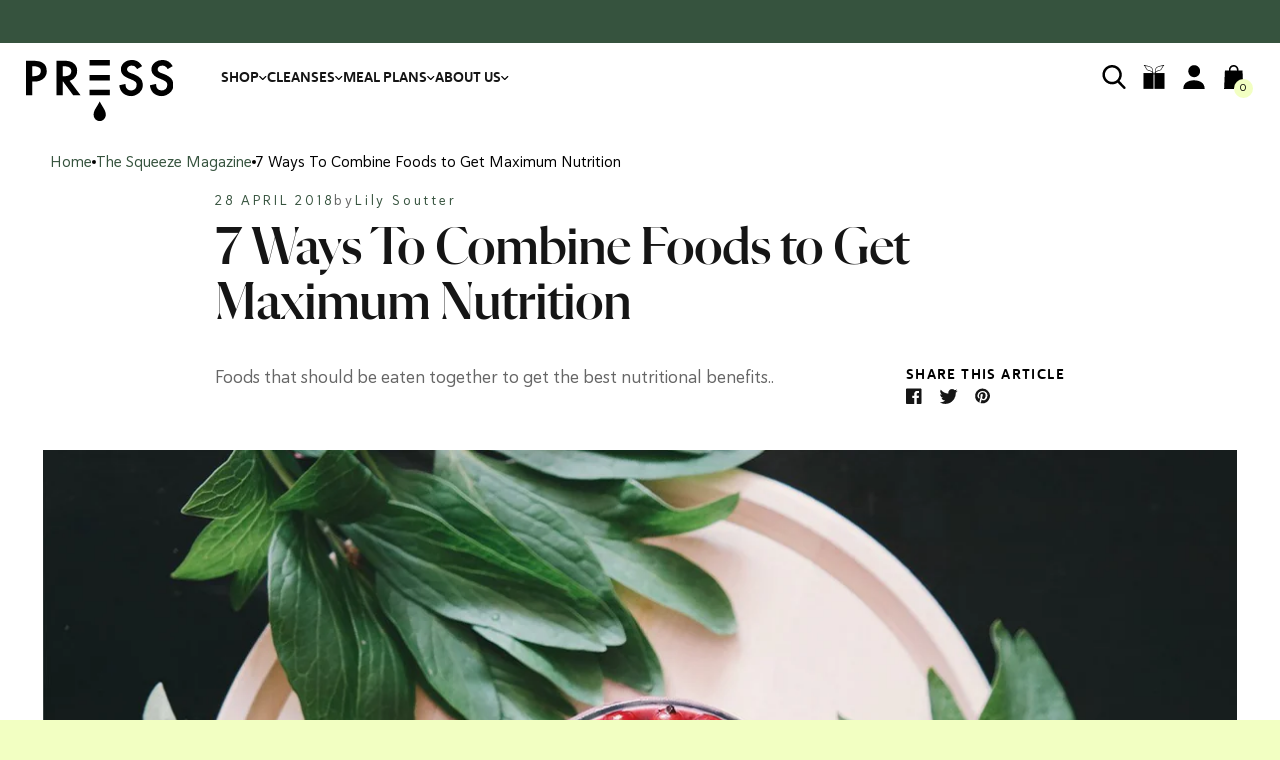

--- FILE ---
content_type: text/html; charset=utf-8
request_url: https://press-london.com/blogs/squeeze/7-ways-to-combine-foods-to-get-maximum-nutrition
body_size: 43357
content:
<!doctype html><html
  class="no-js"
  lang="en"
  dir="ltr"
>
  <head>
    <script>
      const elabs = {}; // EL Namespace
    </script>

    <!-- Google Tag Manager -->
    <script>
      (function (w, d, s, l, i) {
        w[l] = w[l] || [];
        w[l].push({ 'gtm.start': new Date().getTime(), event: 'gtm.js' });
        var f = d.getElementsByTagName(s)[0],
          j = d.createElement(s),
          dl = l != 'dataLayer' ? '&l=' + l : '';
        j.async = true;
        j.src = 'https://www.googletagmanager.com/gtm.js?id=' + i + dl;
        f.parentNode.insertBefore(j, f);
      })(window, document, 'script', 'dataLayer', 'GTM-NG3P7Q3');
    </script>
    <!-- End Google Tag Manager -->

    











    <script>
      // Block the cart from loading, always use the side cart
      if (window.location.pathname === '/cart') {
        window.location = '/?show-cart=true';
      }
    </script>

    <script>
      window.Shopify = window.Shopify || {theme: {id: 124708651050, role: 'main' } };
      window._template = {
        directory: "",
        name: "article",
        suffix: ""
      };
    </script>
    <script
      type="module"
      blocking="render"
      fetchpriority="high"
      src="https://cdn.intelligems.io/esm/440f4827b88b/bundle.js"
      async
    ></script>

    <meta charset="utf-8">
    <meta http-equiv="X-UA-Compatible" content="IE=edge,chrome=1">
    <meta name="viewport" content="width=device-width, initial-scale=1, maximum-scale=5, viewport-fit=cover">
    <meta name="theme-color" content="#ffffff">
    <link rel="canonical" href="https://press-london.com/blogs/squeeze/7-ways-to-combine-foods-to-get-maximum-nutrition">
    <script>
  !function(t,n){var e=n.loyaltylion||[];if(!e.isLoyaltyLion){n.loyaltylion=e,void 0===n.lion&&(n.lion=e),e.version=2,e.isLoyaltyLion=!0;var o=n.URLSearchParams,i=n.sessionStorage,r="ll_loader_revision",a=(new Date).toISOString().replace(/-/g,""),s="function"==typeof o?function(){try{var t=new o(n.location.search).get(r);return t&&i.setItem(r,t),i.getItem(r)}catch(t){return""}}():null;c("https://sdk.loyaltylion.net/static/2/"+a.slice(0,8)+"/loader"+(s?"-"+s:"")+".js");var l=!1;e.init=function(t){if(l)throw new Error("Cannot call lion.init more than once");l=!0;var n=e._token=t.token;if(!n)throw new Error("Token must be supplied to lion.init");var o=[];function i(t,n){t[n]=function(){o.push([n,Array.prototype.slice.call(arguments,0)])}}"_push configure bootstrap shutdown on removeListener authenticateCustomer".split(" ").forEach(function(t){i(e,t)}),c("https://sdk.loyaltylion.net/sdk/start/"+a.slice(0,11)+"/"+n+".js"),e._initData=t,e._buffer=o}}function c(n){var e=t.getElementsByTagName("script")[0],o=t.createElement("script");o.src=n,o.crossOrigin="",e.parentNode.insertBefore(o,e)}}(document,window);

  
    
      loyaltylion.init({ token: "d4eec42b40d7e725513040083f96d7a4" });
    
  
</script>

    <link
      rel="preconnect"
      href="https://sdk-static.loyaltylion.net"
      crossorigin
    >

    <link
      rel="preload"
      href="https://cdn.shopify.com/s/files/1/2958/7314/files/haboro-soft-norm-regular.woff2?v=1689340327"
      as="font"
      type="font/woff2"
      crossorigin="anonymous"
    >
    <link
      rel="preload"
      href="https://cdn.shopify.com/s/files/1/2958/7314/files/haboro-soft-norm-medium_26134fd2-1b09-4220-ad4d-ff807198a712.ttf?v=1690992211"
      as="font"
      type="font/ttf"
      crossorigin="anonymous"
    >
    <link
      rel="preload"
      href="https://cdn.shopify.com/s/files/1/2958/7314/files/haboro-soft-norm-bold.ttf?v=1689642258"
      as="font"
      type="font/ttf"
      crossorigin="anonymous"
    >
    <link
      rel="preload"
      href="https://cdn.shopify.com/s/files/1/2958/7314/files/flecha-l-medium.woff2?v=1689642258"
      as="font"
      type="font/woff2"
      crossorigin="anonymous"
    >
    <link href="https://unpkg.com/aos@2.3.1/dist/aos.css" rel="stylesheet">
    <link
      rel="preconnect"
      href="https://cdn.shopify.com"
      crossorigin
    >
    <link
  rel="preload"
  as="style"
  href="//press-london.com/cdn/shop/t/306/assets/app.css?v=27697129133442480861765888288"
>



  <link href="//press-london.com/cdn/shop/t/306/assets/animations.min.js?v=134510324513185459221695354128" as="script" rel="preload">

<link href="//press-london.com/cdn/shop/t/306/assets/vendor.min.js?v=23958748394277786351695354176" as="script" rel="preload">
<link href="//press-london.com/cdn/shop/t/306/assets/app.min.js?v=56405209056195666881763632926" as="script" rel="preload">
<link href="//press-london.com/cdn/shop/t/306/assets/slideshow.min.js?v=163584609334143409871714062597" as="script" rel="preload">

<script>
  window.lazySizesConfig = window.lazySizesConfig || {};
  window.lazySizesConfig.expand = 350;
  window.lazySizesConfig.loadMode = 2;
  window.lazySizesConfig.loadHidden = false;
</script>


    <link
        rel="icon"
        type="image/png"
        href="//press-london.com/cdn/shop/files/favicon_f3591bd3-c717-462c-a8ca-8eeb4d4a158f.png?crop=center&height=32&v=1696003939&width=32"
      >

    <title>
      7 Ways To Combine Foods to Get Maximum Nutrition
      
      
    </title>

    
      <meta name="description" content="  It’s common knowledge that ‘we are what we eat’, but in reality ‘we are what we absorb’. Our body’s ability to absorb a nutrient from food is called nutrient bioavailability, and it’s totally possible to enhance bioavailability by combining certain foods. HERE ARE 7 EASY WAYS TO INCREASE ABSORPTION IN YOUR DIET: B Vi">
    


<meta property="og:site_name" content="PRESS Healthfoods">
<meta property="og:url" content="https://press-london.com/blogs/squeeze/7-ways-to-combine-foods-to-get-maximum-nutrition">
<meta property="og:title" content="7 Ways To Combine Foods to Get Maximum Nutrition">
<meta property="og:type" content="article">
<meta property="og:description" content="  It’s common knowledge that ‘we are what we eat’, but in reality ‘we are what we absorb’. Our body’s ability to absorb a nutrient from food is called nutrient bioavailability, and it’s totally possible to enhance bioavailability by combining certain foods. HERE ARE 7 EASY WAYS TO INCREASE ABSORPTION IN YOUR DIET: B Vi"><meta property="og:image" content="http://press-london.com/cdn/shop/articles/nutritious-foods.jpg?v=1523953855">
  <meta property="og:image:secure_url" content="https://press-london.com/cdn/shop/articles/nutritious-foods.jpg?v=1523953855">
  <meta property="og:image:width" content="1400">
  <meta property="og:image:height" content="1000"><meta name="twitter:card" content="summary_large_image">
<meta name="twitter:title" content="7 Ways To Combine Foods to Get Maximum Nutrition">
<meta name="twitter:description" content="  It’s common knowledge that ‘we are what we eat’, but in reality ‘we are what we absorb’. Our body’s ability to absorb a nutrient from food is called nutrient bioavailability, and it’s totally possible to enhance bioavailability by combining certain foods. HERE ARE 7 EASY WAYS TO INCREASE ABSORPTION IN YOUR DIET: B Vi">

    <link href="//press-london.com/cdn/shop/t/306/assets/app.css?v=27697129133442480861765888288" rel="stylesheet" type="text/css" media="all" />
    <link href="//press-london.com/cdn/shop/t/306/assets/pikaday.css?v=33430175625833014471695228036" rel="stylesheet" type="text/css" media="all" />
    <style data-shopify>
  

@font-face {
    font-family: HaboroSoft-NorBoo;
    src: url("https://cdn.shopify.com/s/files/1/2958/7314/files/haboro-soft-norm-regular.woff2?v=1689340327") format("woff2");
    font-display: swap;
    font-weight: 400;
    font-style: normal;
  }

  @font-face {
    font-family: HaboroSoft-NorBoo;
    src: url("https://cdn.shopify.com/s/files/1/2958/7314/files/haboro-soft-norm-medium_26134fd2-1b09-4220-ad4d-ff807198a712.ttf?v=1690992211") format("truetype");
    font-display: swap;
    font-weight: 500;
    font-style: normal;
  }

  @font-face {
    font-family: HaboroSoft-NorBoo;
    src: url("https://cdn.shopify.com/s/files/1/2958/7314/files/haboro-soft-norm-bold.ttf?v=1689642258") format("truetype");
    font-display: swap;
    font-weight: 700;
    font-style: normal;
  }

  @font-face {
    font-family: Flecha;
    src: url("https://cdn.shopify.com/s/files/1/2958/7314/files/flecha-l-medium.woff2?v=1689642258") format("woff2");
    font-display: swap;
    font-weight: 500;
  }

  h1,
  h2,
  h3,
  h4,
  h5,
  h6,
  .h1,
  .h2,
  .h3,
  .h4,
  .h5,
  .h6,
  .logolink.text-logo,
  .heading-font,
  .h1-xlarge,
  .h1-large,
  .customer-addresses .my-address .address-index {
    font-style: normal;
    font-weight: 500;
    font-family: Flecha;
    letter-spacing: -1.0px;
  }
  body,
  .body-font,
  .thb-product-detail .product-title {
    font-style: normal;
    font-weight: 400;
    font-family: HaboroSoft-NorBoo;
  }
  :root {
    --font-body-scale: 1.0
    ;
    --font-body-line-height-scale: 1.0
    ;
    --font-body-letter-spacing: 0.0
    em;
    --font-announcement-scale: 1.0
    ;
    --font-heading-scale: 1.0
    ;
    --font-heading-line-height-scale: 1.0
    ;
    --font-heading-letter-spacing: 0.0
    em;
    --font-navigation-scale: 1.0
    ;
    --font-product-title-scale: 1.0
    ;
    --font-product-title-line-height-scale: 1.0
    ;
    --button-letter-spacing: 0.02
    em;--bg-body: #ffffff
      ;
      --bg-body-rgb: 255,255,255
      ;
      --bg-body-darken: #f7f7f7
      ;
      --payment-terms-background-color: #ffffff
      ;--color-body: #151515
      ;
      --color-body-rgb: 21,21,21
      ;--color-accent: #151515
      ;
      --color-accent-rgb: 21,21,21
      ;--color-border: #E2E2E2
      ;--color-form-border: #dedede
      ;--color-announcement-bar-text: #ffffff
      ;--color-announcement-bar-bg: #36533e
      ;--color-header-bg: #ffffff
      ;
      --color-header-bg-rgb: 255,255,255
      ;--color-header-text: #151515
      ;
      --color-header-text-rgb: 21,21,21
      ;--color-header-links: #151515
      ;--color-header-links-hover: #151515
      ;--color-header-icons: #151515
      ;--color-header-border: #E2E2E2
      ;--solid-button-background: #151515
      ;--solid-button-label: #ffffff
      ;--outline-button-label: #151515
      ;--color-price: #151515
      ;--color-star: #36533E
      ;--color-dots: #151515
      ;--color-inventory-instock: #279A4B
      ;--color-inventory-lowstock: #FB9E5B
      ;--section-spacing-mobile: 10px
      ;--section-spacing-desktop: 15px
      ;--button-border-radius: 0px
      ;--color-badge-text: #ffffff
      ;--color-badge-sold-out: #939393
      ;--color-badge-sale: #151515
      ;--badge-corner-radius: 13px
      ;--color-footer-text: #FFFFFF
      ;
      --color-footer-text-rgb: 255,255,255
      ;--color-footer-link: #FFFFFF
      ;--color-footer-link-hover: #FFFFFF
      ;--color-footer-border: #444444
      ;
      --color-footer-border-rgb: 68,68,68
      ;--color-footer-bg: #151515
      ;}
</style>


    <script>



      window.theme = window.theme || {};
      theme = {
        settings: {
          money_with_currency_format:"£{{amount}}",
          cart_currency_iso_code: "GBP",
          cart_drawer:true,
          product_id:
            false
          
        },
        routes: {
          shop_url: 'https://press-london.com', // i.e. https://press-london.com
          root_url: '/',  // i.e. /
          cart_url: '/cart',
          cart_add_url: '/cart/add',
          search_url: '/search',
          cart_change_url: '/cart/change',
          cart_update_url: '/cart/update',
          predictive_search_url: '/search/suggest'
        },
        variantStrings: {
          addToCart: `Add to Basket`,
          soldOut: `Sold out`,
          unavailable: `Unavailable`
        },
        strings: {
          requiresTerms: `You must agree with the terms and conditions of sales to check out`
        }
      };
    </script>
    <script>window.performance && window.performance.mark && window.performance.mark('shopify.content_for_header.start');</script><meta name="google-site-verification" content="0DinbteR7ODhH0x_vN16FX2X7QCAJRT6b19oPq1gslw">
<meta id="shopify-digital-wallet" name="shopify-digital-wallet" content="/29587314/digital_wallets/dialog">
<meta name="shopify-checkout-api-token" content="7dc7c76cb63d426998768c8f042dc722">
<meta id="in-context-paypal-metadata" data-shop-id="29587314" data-venmo-supported="false" data-environment="production" data-locale="en_US" data-paypal-v4="true" data-currency="GBP">
<link rel="alternate" type="application/atom+xml" title="Feed" href="/blogs/squeeze.atom" />
<script async="async" src="/checkouts/internal/preloads.js?locale=en-GB"></script>
<link rel="preconnect" href="https://shop.app" crossorigin="anonymous">
<script async="async" src="https://shop.app/checkouts/internal/preloads.js?locale=en-GB&shop_id=29587314" crossorigin="anonymous"></script>
<script id="apple-pay-shop-capabilities" type="application/json">{"shopId":29587314,"countryCode":"GB","currencyCode":"GBP","merchantCapabilities":["supports3DS"],"merchantId":"gid:\/\/shopify\/Shop\/29587314","merchantName":"PRESS Healthfoods","requiredBillingContactFields":["postalAddress","email","phone"],"requiredShippingContactFields":["postalAddress","email","phone"],"shippingType":"shipping","supportedNetworks":["visa","maestro","masterCard","amex","discover","elo"],"total":{"type":"pending","label":"PRESS Healthfoods","amount":"1.00"},"shopifyPaymentsEnabled":true,"supportsSubscriptions":true}</script>
<script id="shopify-features" type="application/json">{"accessToken":"7dc7c76cb63d426998768c8f042dc722","betas":["rich-media-storefront-analytics"],"domain":"press-london.com","predictiveSearch":true,"shopId":29587314,"locale":"en"}</script>
<script>var Shopify = Shopify || {};
Shopify.shop = "press-london-2018.myshopify.com";
Shopify.locale = "en";
Shopify.currency = {"active":"GBP","rate":"1.0"};
Shopify.country = "GB";
Shopify.theme = {"name":"PRESS Theme 2023","id":124708651050,"schema_name":"Reformation","schema_version":"1.6.1","theme_store_id":null,"role":"main"};
Shopify.theme.handle = "null";
Shopify.theme.style = {"id":null,"handle":null};
Shopify.cdnHost = "press-london.com/cdn";
Shopify.routes = Shopify.routes || {};
Shopify.routes.root = "/";</script>
<script type="module">!function(o){(o.Shopify=o.Shopify||{}).modules=!0}(window);</script>
<script>!function(o){function n(){var o=[];function n(){o.push(Array.prototype.slice.apply(arguments))}return n.q=o,n}var t=o.Shopify=o.Shopify||{};t.loadFeatures=n(),t.autoloadFeatures=n()}(window);</script>
<script>
  window.ShopifyPay = window.ShopifyPay || {};
  window.ShopifyPay.apiHost = "shop.app\/pay";
  window.ShopifyPay.redirectState = null;
</script>
<script id="shop-js-analytics" type="application/json">{"pageType":"article"}</script>
<script defer="defer" async type="module" src="//press-london.com/cdn/shopifycloud/shop-js/modules/v2/client.init-shop-cart-sync_C5BV16lS.en.esm.js"></script>
<script defer="defer" async type="module" src="//press-london.com/cdn/shopifycloud/shop-js/modules/v2/chunk.common_CygWptCX.esm.js"></script>
<script type="module">
  await import("//press-london.com/cdn/shopifycloud/shop-js/modules/v2/client.init-shop-cart-sync_C5BV16lS.en.esm.js");
await import("//press-london.com/cdn/shopifycloud/shop-js/modules/v2/chunk.common_CygWptCX.esm.js");

  window.Shopify.SignInWithShop?.initShopCartSync?.({"fedCMEnabled":true,"windoidEnabled":true});

</script>
<script>
  window.Shopify = window.Shopify || {};
  if (!window.Shopify.featureAssets) window.Shopify.featureAssets = {};
  window.Shopify.featureAssets['shop-js'] = {"shop-cart-sync":["modules/v2/client.shop-cart-sync_ZFArdW7E.en.esm.js","modules/v2/chunk.common_CygWptCX.esm.js"],"init-fed-cm":["modules/v2/client.init-fed-cm_CmiC4vf6.en.esm.js","modules/v2/chunk.common_CygWptCX.esm.js"],"shop-button":["modules/v2/client.shop-button_tlx5R9nI.en.esm.js","modules/v2/chunk.common_CygWptCX.esm.js"],"shop-cash-offers":["modules/v2/client.shop-cash-offers_DOA2yAJr.en.esm.js","modules/v2/chunk.common_CygWptCX.esm.js","modules/v2/chunk.modal_D71HUcav.esm.js"],"init-windoid":["modules/v2/client.init-windoid_sURxWdc1.en.esm.js","modules/v2/chunk.common_CygWptCX.esm.js"],"shop-toast-manager":["modules/v2/client.shop-toast-manager_ClPi3nE9.en.esm.js","modules/v2/chunk.common_CygWptCX.esm.js"],"init-shop-email-lookup-coordinator":["modules/v2/client.init-shop-email-lookup-coordinator_B8hsDcYM.en.esm.js","modules/v2/chunk.common_CygWptCX.esm.js"],"init-shop-cart-sync":["modules/v2/client.init-shop-cart-sync_C5BV16lS.en.esm.js","modules/v2/chunk.common_CygWptCX.esm.js"],"avatar":["modules/v2/client.avatar_BTnouDA3.en.esm.js"],"pay-button":["modules/v2/client.pay-button_FdsNuTd3.en.esm.js","modules/v2/chunk.common_CygWptCX.esm.js"],"init-customer-accounts":["modules/v2/client.init-customer-accounts_DxDtT_ad.en.esm.js","modules/v2/client.shop-login-button_C5VAVYt1.en.esm.js","modules/v2/chunk.common_CygWptCX.esm.js","modules/v2/chunk.modal_D71HUcav.esm.js"],"init-shop-for-new-customer-accounts":["modules/v2/client.init-shop-for-new-customer-accounts_ChsxoAhi.en.esm.js","modules/v2/client.shop-login-button_C5VAVYt1.en.esm.js","modules/v2/chunk.common_CygWptCX.esm.js","modules/v2/chunk.modal_D71HUcav.esm.js"],"shop-login-button":["modules/v2/client.shop-login-button_C5VAVYt1.en.esm.js","modules/v2/chunk.common_CygWptCX.esm.js","modules/v2/chunk.modal_D71HUcav.esm.js"],"init-customer-accounts-sign-up":["modules/v2/client.init-customer-accounts-sign-up_CPSyQ0Tj.en.esm.js","modules/v2/client.shop-login-button_C5VAVYt1.en.esm.js","modules/v2/chunk.common_CygWptCX.esm.js","modules/v2/chunk.modal_D71HUcav.esm.js"],"shop-follow-button":["modules/v2/client.shop-follow-button_Cva4Ekp9.en.esm.js","modules/v2/chunk.common_CygWptCX.esm.js","modules/v2/chunk.modal_D71HUcav.esm.js"],"checkout-modal":["modules/v2/client.checkout-modal_BPM8l0SH.en.esm.js","modules/v2/chunk.common_CygWptCX.esm.js","modules/v2/chunk.modal_D71HUcav.esm.js"],"lead-capture":["modules/v2/client.lead-capture_Bi8yE_yS.en.esm.js","modules/v2/chunk.common_CygWptCX.esm.js","modules/v2/chunk.modal_D71HUcav.esm.js"],"shop-login":["modules/v2/client.shop-login_D6lNrXab.en.esm.js","modules/v2/chunk.common_CygWptCX.esm.js","modules/v2/chunk.modal_D71HUcav.esm.js"],"payment-terms":["modules/v2/client.payment-terms_CZxnsJam.en.esm.js","modules/v2/chunk.common_CygWptCX.esm.js","modules/v2/chunk.modal_D71HUcav.esm.js"]};
</script>
<script>(function() {
  var isLoaded = false;
  function asyncLoad() {
    if (isLoaded) return;
    isLoaded = true;
    var urls = ["https:\/\/ecommplugins-scripts.trustpilot.com\/v2.1\/js\/header.min.js?settings=eyJrZXkiOiJTb1ZpdnlIeVRLdkY1TFREIiwicyI6InNrdSJ9\u0026v=2.5\u0026shop=press-london-2018.myshopify.com","https:\/\/ecommplugins-trustboxsettings.trustpilot.com\/press-london-2018.myshopify.com.js?settings=1724768702359\u0026shop=press-london-2018.myshopify.com","https:\/\/widget.trustpilot.com\/bootstrap\/v5\/tp.widget.sync.bootstrap.min.js?shop=press-london-2018.myshopify.com","https:\/\/instafeed.nfcube.com\/cdn\/610b216f6515a5db6afe190f795cc9bb.js?shop=press-london-2018.myshopify.com","https:\/\/intg.snapchat.com\/shopify\/shopify-scevent-init.js?id=21c72140-50bb-4da0-93ec-d35ce188f7fd\u0026shop=press-london-2018.myshopify.com","https:\/\/static.rechargecdn.com\/assets\/js\/widget.min.js?shop=press-london-2018.myshopify.com","\/\/shopify.privy.com\/widget.js?shop=press-london-2018.myshopify.com","https:\/\/app.octaneai.com\/9dvxmadcczm28c6w\/shopify.js?x=xSTy6rPDyqHuk34U\u0026shop=press-london-2018.myshopify.com"];
    for (var i = 0; i < urls.length; i++) {
      var s = document.createElement('script');
      s.type = 'text/javascript';
      s.async = true;
      s.src = urls[i];
      var x = document.getElementsByTagName('script')[0];
      x.parentNode.insertBefore(s, x);
    }
  };
  if(window.attachEvent) {
    window.attachEvent('onload', asyncLoad);
  } else {
    window.addEventListener('load', asyncLoad, false);
  }
})();</script>
<script id="__st">var __st={"a":29587314,"offset":0,"reqid":"fbd84e70-85c4-41a8-806f-92d05eb9ff79-1768724855","pageurl":"press-london.com\/blogs\/squeeze\/7-ways-to-combine-foods-to-get-maximum-nutrition","s":"articles-8391458858","u":"b0d2b2ed695f","p":"article","rtyp":"article","rid":8391458858};</script>
<script>window.ShopifyPaypalV4VisibilityTracking = true;</script>
<script id="captcha-bootstrap">!function(){'use strict';const t='contact',e='account',n='new_comment',o=[[t,t],['blogs',n],['comments',n],[t,'customer']],c=[[e,'customer_login'],[e,'guest_login'],[e,'recover_customer_password'],[e,'create_customer']],r=t=>t.map((([t,e])=>`form[action*='/${t}']:not([data-nocaptcha='true']) input[name='form_type'][value='${e}']`)).join(','),a=t=>()=>t?[...document.querySelectorAll(t)].map((t=>t.form)):[];function s(){const t=[...o],e=r(t);return a(e)}const i='password',u='form_key',d=['recaptcha-v3-token','g-recaptcha-response','h-captcha-response',i],f=()=>{try{return window.sessionStorage}catch{return}},m='__shopify_v',_=t=>t.elements[u];function p(t,e,n=!1){try{const o=window.sessionStorage,c=JSON.parse(o.getItem(e)),{data:r}=function(t){const{data:e,action:n}=t;return t[m]||n?{data:e,action:n}:{data:t,action:n}}(c);for(const[e,n]of Object.entries(r))t.elements[e]&&(t.elements[e].value=n);n&&o.removeItem(e)}catch(o){console.error('form repopulation failed',{error:o})}}const l='form_type',E='cptcha';function T(t){t.dataset[E]=!0}const w=window,h=w.document,L='Shopify',v='ce_forms',y='captcha';let A=!1;((t,e)=>{const n=(g='f06e6c50-85a8-45c8-87d0-21a2b65856fe',I='https://cdn.shopify.com/shopifycloud/storefront-forms-hcaptcha/ce_storefront_forms_captcha_hcaptcha.v1.5.2.iife.js',D={infoText:'Protected by hCaptcha',privacyText:'Privacy',termsText:'Terms'},(t,e,n)=>{const o=w[L][v],c=o.bindForm;if(c)return c(t,g,e,D).then(n);var r;o.q.push([[t,g,e,D],n]),r=I,A||(h.body.append(Object.assign(h.createElement('script'),{id:'captcha-provider',async:!0,src:r})),A=!0)});var g,I,D;w[L]=w[L]||{},w[L][v]=w[L][v]||{},w[L][v].q=[],w[L][y]=w[L][y]||{},w[L][y].protect=function(t,e){n(t,void 0,e),T(t)},Object.freeze(w[L][y]),function(t,e,n,w,h,L){const[v,y,A,g]=function(t,e,n){const i=e?o:[],u=t?c:[],d=[...i,...u],f=r(d),m=r(i),_=r(d.filter((([t,e])=>n.includes(e))));return[a(f),a(m),a(_),s()]}(w,h,L),I=t=>{const e=t.target;return e instanceof HTMLFormElement?e:e&&e.form},D=t=>v().includes(t);t.addEventListener('submit',(t=>{const e=I(t);if(!e)return;const n=D(e)&&!e.dataset.hcaptchaBound&&!e.dataset.recaptchaBound,o=_(e),c=g().includes(e)&&(!o||!o.value);(n||c)&&t.preventDefault(),c&&!n&&(function(t){try{if(!f())return;!function(t){const e=f();if(!e)return;const n=_(t);if(!n)return;const o=n.value;o&&e.removeItem(o)}(t);const e=Array.from(Array(32),(()=>Math.random().toString(36)[2])).join('');!function(t,e){_(t)||t.append(Object.assign(document.createElement('input'),{type:'hidden',name:u})),t.elements[u].value=e}(t,e),function(t,e){const n=f();if(!n)return;const o=[...t.querySelectorAll(`input[type='${i}']`)].map((({name:t})=>t)),c=[...d,...o],r={};for(const[a,s]of new FormData(t).entries())c.includes(a)||(r[a]=s);n.setItem(e,JSON.stringify({[m]:1,action:t.action,data:r}))}(t,e)}catch(e){console.error('failed to persist form',e)}}(e),e.submit())}));const S=(t,e)=>{t&&!t.dataset[E]&&(n(t,e.some((e=>e===t))),T(t))};for(const o of['focusin','change'])t.addEventListener(o,(t=>{const e=I(t);D(e)&&S(e,y())}));const B=e.get('form_key'),M=e.get(l),P=B&&M;t.addEventListener('DOMContentLoaded',(()=>{const t=y();if(P)for(const e of t)e.elements[l].value===M&&p(e,B);[...new Set([...A(),...v().filter((t=>'true'===t.dataset.shopifyCaptcha))])].forEach((e=>S(e,t)))}))}(h,new URLSearchParams(w.location.search),n,t,e,['guest_login'])})(!0,!0)}();</script>
<script integrity="sha256-4kQ18oKyAcykRKYeNunJcIwy7WH5gtpwJnB7kiuLZ1E=" data-source-attribution="shopify.loadfeatures" defer="defer" src="//press-london.com/cdn/shopifycloud/storefront/assets/storefront/load_feature-a0a9edcb.js" crossorigin="anonymous"></script>
<script crossorigin="anonymous" defer="defer" src="//press-london.com/cdn/shopifycloud/storefront/assets/shopify_pay/storefront-65b4c6d7.js?v=20250812"></script>
<script data-source-attribution="shopify.dynamic_checkout.dynamic.init">var Shopify=Shopify||{};Shopify.PaymentButton=Shopify.PaymentButton||{isStorefrontPortableWallets:!0,init:function(){window.Shopify.PaymentButton.init=function(){};var t=document.createElement("script");t.src="https://press-london.com/cdn/shopifycloud/portable-wallets/latest/portable-wallets.en.js",t.type="module",document.head.appendChild(t)}};
</script>
<script data-source-attribution="shopify.dynamic_checkout.buyer_consent">
  function portableWalletsHideBuyerConsent(e){var t=document.getElementById("shopify-buyer-consent"),n=document.getElementById("shopify-subscription-policy-button");t&&n&&(t.classList.add("hidden"),t.setAttribute("aria-hidden","true"),n.removeEventListener("click",e))}function portableWalletsShowBuyerConsent(e){var t=document.getElementById("shopify-buyer-consent"),n=document.getElementById("shopify-subscription-policy-button");t&&n&&(t.classList.remove("hidden"),t.removeAttribute("aria-hidden"),n.addEventListener("click",e))}window.Shopify?.PaymentButton&&(window.Shopify.PaymentButton.hideBuyerConsent=portableWalletsHideBuyerConsent,window.Shopify.PaymentButton.showBuyerConsent=portableWalletsShowBuyerConsent);
</script>
<script data-source-attribution="shopify.dynamic_checkout.cart.bootstrap">document.addEventListener("DOMContentLoaded",(function(){function t(){return document.querySelector("shopify-accelerated-checkout-cart, shopify-accelerated-checkout")}if(t())Shopify.PaymentButton.init();else{new MutationObserver((function(e,n){t()&&(Shopify.PaymentButton.init(),n.disconnect())})).observe(document.body,{childList:!0,subtree:!0})}}));
</script>
<script id='scb4127' type='text/javascript' async='' src='https://press-london.com/cdn/shopifycloud/privacy-banner/storefront-banner.js'></script><link id="shopify-accelerated-checkout-styles" rel="stylesheet" media="screen" href="https://press-london.com/cdn/shopifycloud/portable-wallets/latest/accelerated-checkout-backwards-compat.css" crossorigin="anonymous">
<style id="shopify-accelerated-checkout-cart">
        #shopify-buyer-consent {
  margin-top: 1em;
  display: inline-block;
  width: 100%;
}

#shopify-buyer-consent.hidden {
  display: none;
}

#shopify-subscription-policy-button {
  background: none;
  border: none;
  padding: 0;
  text-decoration: underline;
  font-size: inherit;
  cursor: pointer;
}

#shopify-subscription-policy-button::before {
  box-shadow: none;
}

      </style>

<script>window.performance && window.performance.mark && window.performance.mark('shopify.content_for_header.end');</script>

    <script>
      document.documentElement.className = document.documentElement.className.replace('no-js', 'js');
    </script>

    
      
      <script src="//press-london.com/cdn/shop/t/306/assets/animations.min.js?v=134510324513185459221695354128"></script>
      <script>
        gsap.defaults({ ease: Power4.easeOut });
        gsap.config({ nullTargetWarn: false });
        gsap.registerPlugin(ScrollTrigger);
      </script>
    


    <script src="https://static.rechargecdn.com/assets/storefront/recharge-client-1.47.0.min.js"></script>
    <script>
      recharge.init({
        // This should be your myshopify.com domain
        storeIdentifier: 'press-london-2018.myshopify.com',
        appName: 'appName',
        appVersion: '1.0.0',
      });
    </script>

    
  <!-- BEGIN app block: shopify://apps/triplewhale/blocks/triple_pixel_snippet/483d496b-3f1a-4609-aea7-8eee3b6b7a2a --><link rel='preconnect dns-prefetch' href='https://api.config-security.com/' crossorigin />
<link rel='preconnect dns-prefetch' href='https://conf.config-security.com/' crossorigin />
<script>
/* >> TriplePixel :: start*/
window.TriplePixelData={TripleName:"press-london-2018.myshopify.com",ver:"2.16",plat:"SHOPIFY",isHeadless:false,src:'SHOPIFY_EXT',product:{id:"",name:``,price:"",variant:""},search:"",collection:"",cart:"",template:"article",curr:"GBP" || "GBP"},function(W,H,A,L,E,_,B,N){function O(U,T,P,H,R){void 0===R&&(R=!1),H=new XMLHttpRequest,P?(H.open("POST",U,!0),H.setRequestHeader("Content-Type","text/plain")):H.open("GET",U,!0),H.send(JSON.stringify(P||{})),H.onreadystatechange=function(){4===H.readyState&&200===H.status?(R=H.responseText,U.includes("/first")?eval(R):P||(N[B]=R)):(299<H.status||H.status<200)&&T&&!R&&(R=!0,O(U,T-1,P))}}if(N=window,!N[H+"sn"]){N[H+"sn"]=1,L=function(){return Date.now().toString(36)+"_"+Math.random().toString(36)};try{A.setItem(H,1+(0|A.getItem(H)||0)),(E=JSON.parse(A.getItem(H+"U")||"[]")).push({u:location.href,r:document.referrer,t:Date.now(),id:L()}),A.setItem(H+"U",JSON.stringify(E))}catch(e){}var i,m,p;A.getItem('"!nC`')||(_=A,A=N,A[H]||(E=A[H]=function(t,e,i){return void 0===i&&(i=[]),"State"==t?E.s:(W=L(),(E._q=E._q||[]).push([W,t,e].concat(i)),W)},E.s="Installed",E._q=[],E.ch=W,B="configSecurityConfModel",N[B]=1,O("https://conf.config-security.com/model",5),i=L(),m=A[atob("c2NyZWVu")],_.setItem("di_pmt_wt",i),p={id:i,action:"profile",avatar:_.getItem("auth-security_rand_salt_"),time:m[atob("d2lkdGg=")]+":"+m[atob("aGVpZ2h0")],host:A.TriplePixelData.TripleName,plat:A.TriplePixelData.plat,url:window.location.href.slice(0,500),ref:document.referrer,ver:A.TriplePixelData.ver},O("https://api.config-security.com/event",5,p),O("https://api.config-security.com/first?host=".concat(p.host,"&plat=").concat(p.plat),5)))}}("","TriplePixel",localStorage);
/* << TriplePixel :: end*/
</script>



<!-- END app block --><!-- BEGIN app block: shopify://apps/klaviyo-email-marketing-sms/blocks/klaviyo-onsite-embed/2632fe16-c075-4321-a88b-50b567f42507 -->












  <script async src="https://static.klaviyo.com/onsite/js/HVdCQc/klaviyo.js?company_id=HVdCQc"></script>
  <script>!function(){if(!window.klaviyo){window._klOnsite=window._klOnsite||[];try{window.klaviyo=new Proxy({},{get:function(n,i){return"push"===i?function(){var n;(n=window._klOnsite).push.apply(n,arguments)}:function(){for(var n=arguments.length,o=new Array(n),w=0;w<n;w++)o[w]=arguments[w];var t="function"==typeof o[o.length-1]?o.pop():void 0,e=new Promise((function(n){window._klOnsite.push([i].concat(o,[function(i){t&&t(i),n(i)}]))}));return e}}})}catch(n){window.klaviyo=window.klaviyo||[],window.klaviyo.push=function(){var n;(n=window._klOnsite).push.apply(n,arguments)}}}}();</script>

  




  <script>
    window.klaviyoReviewsProductDesignMode = false
  </script>







<!-- END app block --><!-- BEGIN app block: shopify://apps/elevar-conversion-tracking/blocks/dataLayerEmbed/bc30ab68-b15c-4311-811f-8ef485877ad6 -->



<script type="module" dynamic>
  const configUrl = "/a/elevar/static/configs/3bfecd7b0b13d14c912eb19ff481fd122c0c36bc/config.js";
  const config = (await import(configUrl)).default;
  const scriptUrl = config.script_src_app_theme_embed;

  if (scriptUrl) {
    const { handler } = await import(scriptUrl);

    await handler(
      config,
      {
        cartData: {
  marketId: "8526790698",
  attributes:{},
  cartTotal: "0.0",
  currencyCode:"GBP",
  items: []
}
,
        user: {cartTotal: "0.0",
    currencyCode:"GBP",customer: {},
}
,
        isOnCartPage:false,
        collectionView:null,
        searchResultsView:null,
        productView:null,
        checkoutComplete: null
      }
    );
  }
</script>


<!-- END app block --><link href="https://monorail-edge.shopifysvc.com" rel="dns-prefetch">
<script>(function(){if ("sendBeacon" in navigator && "performance" in window) {try {var session_token_from_headers = performance.getEntriesByType('navigation')[0].serverTiming.find(x => x.name == '_s').description;} catch {var session_token_from_headers = undefined;}var session_cookie_matches = document.cookie.match(/_shopify_s=([^;]*)/);var session_token_from_cookie = session_cookie_matches && session_cookie_matches.length === 2 ? session_cookie_matches[1] : "";var session_token = session_token_from_headers || session_token_from_cookie || "";function handle_abandonment_event(e) {var entries = performance.getEntries().filter(function(entry) {return /monorail-edge.shopifysvc.com/.test(entry.name);});if (!window.abandonment_tracked && entries.length === 0) {window.abandonment_tracked = true;var currentMs = Date.now();var navigation_start = performance.timing.navigationStart;var payload = {shop_id: 29587314,url: window.location.href,navigation_start,duration: currentMs - navigation_start,session_token,page_type: "article"};window.navigator.sendBeacon("https://monorail-edge.shopifysvc.com/v1/produce", JSON.stringify({schema_id: "online_store_buyer_site_abandonment/1.1",payload: payload,metadata: {event_created_at_ms: currentMs,event_sent_at_ms: currentMs}}));}}window.addEventListener('pagehide', handle_abandonment_event);}}());</script>
<script id="web-pixels-manager-setup">(function e(e,d,r,n,o){if(void 0===o&&(o={}),!Boolean(null===(a=null===(i=window.Shopify)||void 0===i?void 0:i.analytics)||void 0===a?void 0:a.replayQueue)){var i,a;window.Shopify=window.Shopify||{};var t=window.Shopify;t.analytics=t.analytics||{};var s=t.analytics;s.replayQueue=[],s.publish=function(e,d,r){return s.replayQueue.push([e,d,r]),!0};try{self.performance.mark("wpm:start")}catch(e){}var l=function(){var e={modern:/Edge?\/(1{2}[4-9]|1[2-9]\d|[2-9]\d{2}|\d{4,})\.\d+(\.\d+|)|Firefox\/(1{2}[4-9]|1[2-9]\d|[2-9]\d{2}|\d{4,})\.\d+(\.\d+|)|Chrom(ium|e)\/(9{2}|\d{3,})\.\d+(\.\d+|)|(Maci|X1{2}).+ Version\/(15\.\d+|(1[6-9]|[2-9]\d|\d{3,})\.\d+)([,.]\d+|)( \(\w+\)|)( Mobile\/\w+|) Safari\/|Chrome.+OPR\/(9{2}|\d{3,})\.\d+\.\d+|(CPU[ +]OS|iPhone[ +]OS|CPU[ +]iPhone|CPU IPhone OS|CPU iPad OS)[ +]+(15[._]\d+|(1[6-9]|[2-9]\d|\d{3,})[._]\d+)([._]\d+|)|Android:?[ /-](13[3-9]|1[4-9]\d|[2-9]\d{2}|\d{4,})(\.\d+|)(\.\d+|)|Android.+Firefox\/(13[5-9]|1[4-9]\d|[2-9]\d{2}|\d{4,})\.\d+(\.\d+|)|Android.+Chrom(ium|e)\/(13[3-9]|1[4-9]\d|[2-9]\d{2}|\d{4,})\.\d+(\.\d+|)|SamsungBrowser\/([2-9]\d|\d{3,})\.\d+/,legacy:/Edge?\/(1[6-9]|[2-9]\d|\d{3,})\.\d+(\.\d+|)|Firefox\/(5[4-9]|[6-9]\d|\d{3,})\.\d+(\.\d+|)|Chrom(ium|e)\/(5[1-9]|[6-9]\d|\d{3,})\.\d+(\.\d+|)([\d.]+$|.*Safari\/(?![\d.]+ Edge\/[\d.]+$))|(Maci|X1{2}).+ Version\/(10\.\d+|(1[1-9]|[2-9]\d|\d{3,})\.\d+)([,.]\d+|)( \(\w+\)|)( Mobile\/\w+|) Safari\/|Chrome.+OPR\/(3[89]|[4-9]\d|\d{3,})\.\d+\.\d+|(CPU[ +]OS|iPhone[ +]OS|CPU[ +]iPhone|CPU IPhone OS|CPU iPad OS)[ +]+(10[._]\d+|(1[1-9]|[2-9]\d|\d{3,})[._]\d+)([._]\d+|)|Android:?[ /-](13[3-9]|1[4-9]\d|[2-9]\d{2}|\d{4,})(\.\d+|)(\.\d+|)|Mobile Safari.+OPR\/([89]\d|\d{3,})\.\d+\.\d+|Android.+Firefox\/(13[5-9]|1[4-9]\d|[2-9]\d{2}|\d{4,})\.\d+(\.\d+|)|Android.+Chrom(ium|e)\/(13[3-9]|1[4-9]\d|[2-9]\d{2}|\d{4,})\.\d+(\.\d+|)|Android.+(UC? ?Browser|UCWEB|U3)[ /]?(15\.([5-9]|\d{2,})|(1[6-9]|[2-9]\d|\d{3,})\.\d+)\.\d+|SamsungBrowser\/(5\.\d+|([6-9]|\d{2,})\.\d+)|Android.+MQ{2}Browser\/(14(\.(9|\d{2,})|)|(1[5-9]|[2-9]\d|\d{3,})(\.\d+|))(\.\d+|)|K[Aa][Ii]OS\/(3\.\d+|([4-9]|\d{2,})\.\d+)(\.\d+|)/},d=e.modern,r=e.legacy,n=navigator.userAgent;return n.match(d)?"modern":n.match(r)?"legacy":"unknown"}(),u="modern"===l?"modern":"legacy",c=(null!=n?n:{modern:"",legacy:""})[u],f=function(e){return[e.baseUrl,"/wpm","/b",e.hashVersion,"modern"===e.buildTarget?"m":"l",".js"].join("")}({baseUrl:d,hashVersion:r,buildTarget:u}),m=function(e){var d=e.version,r=e.bundleTarget,n=e.surface,o=e.pageUrl,i=e.monorailEndpoint;return{emit:function(e){var a=e.status,t=e.errorMsg,s=(new Date).getTime(),l=JSON.stringify({metadata:{event_sent_at_ms:s},events:[{schema_id:"web_pixels_manager_load/3.1",payload:{version:d,bundle_target:r,page_url:o,status:a,surface:n,error_msg:t},metadata:{event_created_at_ms:s}}]});if(!i)return console&&console.warn&&console.warn("[Web Pixels Manager] No Monorail endpoint provided, skipping logging."),!1;try{return self.navigator.sendBeacon.bind(self.navigator)(i,l)}catch(e){}var u=new XMLHttpRequest;try{return u.open("POST",i,!0),u.setRequestHeader("Content-Type","text/plain"),u.send(l),!0}catch(e){return console&&console.warn&&console.warn("[Web Pixels Manager] Got an unhandled error while logging to Monorail."),!1}}}}({version:r,bundleTarget:l,surface:e.surface,pageUrl:self.location.href,monorailEndpoint:e.monorailEndpoint});try{o.browserTarget=l,function(e){var d=e.src,r=e.async,n=void 0===r||r,o=e.onload,i=e.onerror,a=e.sri,t=e.scriptDataAttributes,s=void 0===t?{}:t,l=document.createElement("script"),u=document.querySelector("head"),c=document.querySelector("body");if(l.async=n,l.src=d,a&&(l.integrity=a,l.crossOrigin="anonymous"),s)for(var f in s)if(Object.prototype.hasOwnProperty.call(s,f))try{l.dataset[f]=s[f]}catch(e){}if(o&&l.addEventListener("load",o),i&&l.addEventListener("error",i),u)u.appendChild(l);else{if(!c)throw new Error("Did not find a head or body element to append the script");c.appendChild(l)}}({src:f,async:!0,onload:function(){if(!function(){var e,d;return Boolean(null===(d=null===(e=window.Shopify)||void 0===e?void 0:e.analytics)||void 0===d?void 0:d.initialized)}()){var d=window.webPixelsManager.init(e)||void 0;if(d){var r=window.Shopify.analytics;r.replayQueue.forEach((function(e){var r=e[0],n=e[1],o=e[2];d.publishCustomEvent(r,n,o)})),r.replayQueue=[],r.publish=d.publishCustomEvent,r.visitor=d.visitor,r.initialized=!0}}},onerror:function(){return m.emit({status:"failed",errorMsg:"".concat(f," has failed to load")})},sri:function(e){var d=/^sha384-[A-Za-z0-9+/=]+$/;return"string"==typeof e&&d.test(e)}(c)?c:"",scriptDataAttributes:o}),m.emit({status:"loading"})}catch(e){m.emit({status:"failed",errorMsg:(null==e?void 0:e.message)||"Unknown error"})}}})({shopId: 29587314,storefrontBaseUrl: "https://press-london.com",extensionsBaseUrl: "https://extensions.shopifycdn.com/cdn/shopifycloud/web-pixels-manager",monorailEndpoint: "https://monorail-edge.shopifysvc.com/unstable/produce_batch",surface: "storefront-renderer",enabledBetaFlags: ["2dca8a86"],webPixelsConfigList: [{"id":"2626257282","configuration":"{\"projectId\":\"uvdqtpwq75\"}","eventPayloadVersion":"v1","runtimeContext":"STRICT","scriptVersion":"014847bbf13270aa001a30c5c904c9a3","type":"APP","apiClientId":240074326017,"privacyPurposes":[],"capabilities":["advanced_dom_events"],"dataSharingAdjustments":{"protectedCustomerApprovalScopes":["read_customer_personal_data"]}},{"id":"2581561730","configuration":"{\"accountID\":\"HVdCQc\",\"webPixelConfig\":\"eyJlbmFibGVBZGRlZFRvQ2FydEV2ZW50cyI6IHRydWV9\"}","eventPayloadVersion":"v1","runtimeContext":"STRICT","scriptVersion":"524f6c1ee37bacdca7657a665bdca589","type":"APP","apiClientId":123074,"privacyPurposes":["ANALYTICS","MARKETING"],"dataSharingAdjustments":{"protectedCustomerApprovalScopes":["read_customer_address","read_customer_email","read_customer_name","read_customer_personal_data","read_customer_phone"]}},{"id":"1869480322","configuration":"{\"config\":\"{\\\"google_tag_ids\\\":[\\\"AW-959765421\\\",\\\"G-JZZ0R1DM7X\\\"],\\\"target_country\\\":\\\"GB\\\",\\\"gtag_events\\\":[{\\\"type\\\":\\\"begin_checkout\\\",\\\"action_label\\\":\\\"G-JZZ0R1DM7X\\\"},{\\\"type\\\":\\\"search\\\",\\\"action_label\\\":\\\"G-JZZ0R1DM7X\\\"},{\\\"type\\\":\\\"view_item\\\",\\\"action_label\\\":\\\"G-JZZ0R1DM7X\\\"},{\\\"type\\\":\\\"purchase\\\",\\\"action_label\\\":[\\\"AW-959765421\\\/y2NxCMKIioUZEK2308kD\\\",\\\"AW-959765421\\\/BSO6CIjq7M8ZEK2308kD\\\",\\\"AW-959765421\\\/6WyvCLqj4bYaEK2308kD\\\",\\\"G-JZZ0R1DM7X\\\"]},{\\\"type\\\":\\\"page_view\\\",\\\"action_label\\\":\\\"G-JZZ0R1DM7X\\\"},{\\\"type\\\":\\\"add_payment_info\\\",\\\"action_label\\\":\\\"G-JZZ0R1DM7X\\\"},{\\\"type\\\":\\\"add_to_cart\\\",\\\"action_label\\\":[\\\"AW-959765421\\\/Cz9kCJihzpQZEK2308kD\\\",\\\"G-JZZ0R1DM7X\\\"]}],\\\"enable_monitoring_mode\\\":false}\"}","eventPayloadVersion":"v1","runtimeContext":"OPEN","scriptVersion":"b2a88bafab3e21179ed38636efcd8a93","type":"APP","apiClientId":1780363,"privacyPurposes":[],"dataSharingAdjustments":{"protectedCustomerApprovalScopes":["read_customer_address","read_customer_email","read_customer_name","read_customer_personal_data","read_customer_phone"]}},{"id":"1857552770","configuration":"{\"pixelCode\":\"C9AS01JC77U6S6FS8U50\"}","eventPayloadVersion":"v1","runtimeContext":"STRICT","scriptVersion":"22e92c2ad45662f435e4801458fb78cc","type":"APP","apiClientId":4383523,"privacyPurposes":["ANALYTICS","MARKETING","SALE_OF_DATA"],"dataSharingAdjustments":{"protectedCustomerApprovalScopes":["read_customer_address","read_customer_email","read_customer_name","read_customer_personal_data","read_customer_phone"]}},{"id":"1768227202","configuration":"{\"store_id\":\"45375\",\"environment\":\"prod\"}","eventPayloadVersion":"v1","runtimeContext":"STRICT","scriptVersion":"e1b3f843f8a910884b33e33e956dd640","type":"APP","apiClientId":294517,"privacyPurposes":[],"dataSharingAdjustments":{"protectedCustomerApprovalScopes":["read_customer_address","read_customer_email","read_customer_name","read_customer_personal_data","read_customer_phone"]}},{"id":"1635352962","configuration":"{\"shopId\":\"press-london-2018.myshopify.com\"}","eventPayloadVersion":"v1","runtimeContext":"STRICT","scriptVersion":"674c31de9c131805829c42a983792da6","type":"APP","apiClientId":2753413,"privacyPurposes":["ANALYTICS","MARKETING","SALE_OF_DATA"],"dataSharingAdjustments":{"protectedCustomerApprovalScopes":["read_customer_address","read_customer_email","read_customer_name","read_customer_personal_data","read_customer_phone"]}},{"id":"1632502146","configuration":"{\"shopId\":\"press-london-2018.myshopify.com\"}","eventPayloadVersion":"v1","runtimeContext":"STRICT","scriptVersion":"31536d5a2ef62c1887054e49fd58dba0","type":"APP","apiClientId":4845829,"privacyPurposes":["ANALYTICS"],"dataSharingAdjustments":{"protectedCustomerApprovalScopes":["read_customer_email","read_customer_personal_data","read_customer_phone"]}},{"id":"1566736770","configuration":"{\"accountID\":\"U2FsdGVkX1\/6wDptPHFjLJwxNrQpKxYexnqbd7l2BxR4LRzyYHQOG6j\/2HfF4tRIJIQRWxegbpRVmA2UyG7ydQ==\",\"shopDomain\":\"U2FsdGVkX18MXdGoQjzVrjSpvltuuafetEu4a0\/tZwhZU1FBX8R4Gw+U5okUZGpX\"}","eventPayloadVersion":"v1","runtimeContext":"STRICT","scriptVersion":"12be6d31fd3d73c329ef76d6c252d158","type":"APP","apiClientId":155877998593,"privacyPurposes":["ANALYTICS"],"dataSharingAdjustments":{"protectedCustomerApprovalScopes":["read_customer_address","read_customer_personal_data"]}},{"id":"1510244738","configuration":"{\"octaneDomain\":\"https:\\\/\\\/app.octaneai.com\",\"botID\":\"9dvxmadcczm28c6w\"}","eventPayloadVersion":"v1","runtimeContext":"STRICT","scriptVersion":"f92ca4a76c55b3f762ad9c59eb7456bb","type":"APP","apiClientId":2012438,"privacyPurposes":["ANALYTICS","MARKETING","SALE_OF_DATA"],"dataSharingAdjustments":{"protectedCustomerApprovalScopes":["read_customer_personal_data"]}},{"id":"1480491394","configuration":"{\"config_url\": \"\/a\/elevar\/static\/configs\/3bfecd7b0b13d14c912eb19ff481fd122c0c36bc\/config.js\"}","eventPayloadVersion":"v1","runtimeContext":"STRICT","scriptVersion":"ab86028887ec2044af7d02b854e52653","type":"APP","apiClientId":2509311,"privacyPurposes":[],"dataSharingAdjustments":{"protectedCustomerApprovalScopes":["read_customer_address","read_customer_email","read_customer_name","read_customer_personal_data","read_customer_phone"]}},{"id":"1373864322","configuration":"{\"accountID\":\"1220658\",\"workspaceId\":\"ccf0f459-6031-4a7c-81d4-0e7172605916\",\"projectId\":\"5013c917-784b-48fd-b679-908c747e9a99\"}","eventPayloadVersion":"v1","runtimeContext":"STRICT","scriptVersion":"52fc54f4608fa63b89d7f7c4f9344a98","type":"APP","apiClientId":5461967,"privacyPurposes":["ANALYTICS"],"dataSharingAdjustments":{"protectedCustomerApprovalScopes":[]}},{"id":"66813994","configuration":"{\"tagID\":\"2612495479940\"}","eventPayloadVersion":"v1","runtimeContext":"STRICT","scriptVersion":"18031546ee651571ed29edbe71a3550b","type":"APP","apiClientId":3009811,"privacyPurposes":["ANALYTICS","MARKETING","SALE_OF_DATA"],"dataSharingAdjustments":{"protectedCustomerApprovalScopes":["read_customer_address","read_customer_email","read_customer_name","read_customer_personal_data","read_customer_phone"]}},{"id":"65568810","configuration":"{\"myshopifyDomain\":\"press-london-2018.myshopify.com\"}","eventPayloadVersion":"v1","runtimeContext":"STRICT","scriptVersion":"23b97d18e2aa74363140dc29c9284e87","type":"APP","apiClientId":2775569,"privacyPurposes":["ANALYTICS","MARKETING","SALE_OF_DATA"],"dataSharingAdjustments":{"protectedCustomerApprovalScopes":["read_customer_address","read_customer_email","read_customer_name","read_customer_phone","read_customer_personal_data"]}},{"id":"2195498","configuration":"{\"pixelId\":\"21c72140-50bb-4da0-93ec-d35ce188f7fd\"}","eventPayloadVersion":"v1","runtimeContext":"STRICT","scriptVersion":"c119f01612c13b62ab52809eb08154bb","type":"APP","apiClientId":2556259,"privacyPurposes":["ANALYTICS","MARKETING","SALE_OF_DATA"],"dataSharingAdjustments":{"protectedCustomerApprovalScopes":["read_customer_address","read_customer_email","read_customer_name","read_customer_personal_data","read_customer_phone"]}},{"id":"30572586","eventPayloadVersion":"1","runtimeContext":"LAX","scriptVersion":"2","type":"CUSTOM","privacyPurposes":["ANALYTICS","MARKETING","SALE_OF_DATA"],"name":"HR -Google Conversions"},{"id":"210108802","eventPayloadVersion":"1","runtimeContext":"LAX","scriptVersion":"1","type":"CUSTOM","privacyPurposes":["SALE_OF_DATA"],"name":"Elevar - Checkout tracking "},{"id":"216760706","eventPayloadVersion":"1","runtimeContext":"LAX","scriptVersion":"1","type":"CUSTOM","privacyPurposes":["ANALYTICS","MARKETING","SALE_OF_DATA"],"name":"google - Highrise v2"},{"id":"shopify-app-pixel","configuration":"{}","eventPayloadVersion":"v1","runtimeContext":"STRICT","scriptVersion":"0450","apiClientId":"shopify-pixel","type":"APP","privacyPurposes":["ANALYTICS","MARKETING"]},{"id":"shopify-custom-pixel","eventPayloadVersion":"v1","runtimeContext":"LAX","scriptVersion":"0450","apiClientId":"shopify-pixel","type":"CUSTOM","privacyPurposes":["ANALYTICS","MARKETING"]}],isMerchantRequest: false,initData: {"shop":{"name":"PRESS Healthfoods","paymentSettings":{"currencyCode":"GBP"},"myshopifyDomain":"press-london-2018.myshopify.com","countryCode":"GB","storefrontUrl":"https:\/\/press-london.com"},"customer":null,"cart":null,"checkout":null,"productVariants":[],"purchasingCompany":null},},"https://press-london.com/cdn","fcfee988w5aeb613cpc8e4bc33m6693e112",{"modern":"","legacy":""},{"shopId":"29587314","storefrontBaseUrl":"https:\/\/press-london.com","extensionBaseUrl":"https:\/\/extensions.shopifycdn.com\/cdn\/shopifycloud\/web-pixels-manager","surface":"storefront-renderer","enabledBetaFlags":"[\"2dca8a86\"]","isMerchantRequest":"false","hashVersion":"fcfee988w5aeb613cpc8e4bc33m6693e112","publish":"custom","events":"[[\"page_viewed\",{}]]"});</script><script>
  window.ShopifyAnalytics = window.ShopifyAnalytics || {};
  window.ShopifyAnalytics.meta = window.ShopifyAnalytics.meta || {};
  window.ShopifyAnalytics.meta.currency = 'GBP';
  var meta = {"page":{"pageType":"article","resourceType":"article","resourceId":8391458858,"requestId":"fbd84e70-85c4-41a8-806f-92d05eb9ff79-1768724855"}};
  for (var attr in meta) {
    window.ShopifyAnalytics.meta[attr] = meta[attr];
  }
</script>
<script class="analytics">
  (function () {
    var customDocumentWrite = function(content) {
      var jquery = null;

      if (window.jQuery) {
        jquery = window.jQuery;
      } else if (window.Checkout && window.Checkout.$) {
        jquery = window.Checkout.$;
      }

      if (jquery) {
        jquery('body').append(content);
      }
    };

    var hasLoggedConversion = function(token) {
      if (token) {
        return document.cookie.indexOf('loggedConversion=' + token) !== -1;
      }
      return false;
    }

    var setCookieIfConversion = function(token) {
      if (token) {
        var twoMonthsFromNow = new Date(Date.now());
        twoMonthsFromNow.setMonth(twoMonthsFromNow.getMonth() + 2);

        document.cookie = 'loggedConversion=' + token + '; expires=' + twoMonthsFromNow;
      }
    }

    var trekkie = window.ShopifyAnalytics.lib = window.trekkie = window.trekkie || [];
    if (trekkie.integrations) {
      return;
    }
    trekkie.methods = [
      'identify',
      'page',
      'ready',
      'track',
      'trackForm',
      'trackLink'
    ];
    trekkie.factory = function(method) {
      return function() {
        var args = Array.prototype.slice.call(arguments);
        args.unshift(method);
        trekkie.push(args);
        return trekkie;
      };
    };
    for (var i = 0; i < trekkie.methods.length; i++) {
      var key = trekkie.methods[i];
      trekkie[key] = trekkie.factory(key);
    }
    trekkie.load = function(config) {
      trekkie.config = config || {};
      trekkie.config.initialDocumentCookie = document.cookie;
      var first = document.getElementsByTagName('script')[0];
      var script = document.createElement('script');
      script.type = 'text/javascript';
      script.onerror = function(e) {
        var scriptFallback = document.createElement('script');
        scriptFallback.type = 'text/javascript';
        scriptFallback.onerror = function(error) {
                var Monorail = {
      produce: function produce(monorailDomain, schemaId, payload) {
        var currentMs = new Date().getTime();
        var event = {
          schema_id: schemaId,
          payload: payload,
          metadata: {
            event_created_at_ms: currentMs,
            event_sent_at_ms: currentMs
          }
        };
        return Monorail.sendRequest("https://" + monorailDomain + "/v1/produce", JSON.stringify(event));
      },
      sendRequest: function sendRequest(endpointUrl, payload) {
        // Try the sendBeacon API
        if (window && window.navigator && typeof window.navigator.sendBeacon === 'function' && typeof window.Blob === 'function' && !Monorail.isIos12()) {
          var blobData = new window.Blob([payload], {
            type: 'text/plain'
          });

          if (window.navigator.sendBeacon(endpointUrl, blobData)) {
            return true;
          } // sendBeacon was not successful

        } // XHR beacon

        var xhr = new XMLHttpRequest();

        try {
          xhr.open('POST', endpointUrl);
          xhr.setRequestHeader('Content-Type', 'text/plain');
          xhr.send(payload);
        } catch (e) {
          console.log(e);
        }

        return false;
      },
      isIos12: function isIos12() {
        return window.navigator.userAgent.lastIndexOf('iPhone; CPU iPhone OS 12_') !== -1 || window.navigator.userAgent.lastIndexOf('iPad; CPU OS 12_') !== -1;
      }
    };
    Monorail.produce('monorail-edge.shopifysvc.com',
      'trekkie_storefront_load_errors/1.1',
      {shop_id: 29587314,
      theme_id: 124708651050,
      app_name: "storefront",
      context_url: window.location.href,
      source_url: "//press-london.com/cdn/s/trekkie.storefront.cd680fe47e6c39ca5d5df5f0a32d569bc48c0f27.min.js"});

        };
        scriptFallback.async = true;
        scriptFallback.src = '//press-london.com/cdn/s/trekkie.storefront.cd680fe47e6c39ca5d5df5f0a32d569bc48c0f27.min.js';
        first.parentNode.insertBefore(scriptFallback, first);
      };
      script.async = true;
      script.src = '//press-london.com/cdn/s/trekkie.storefront.cd680fe47e6c39ca5d5df5f0a32d569bc48c0f27.min.js';
      first.parentNode.insertBefore(script, first);
    };
    trekkie.load(
      {"Trekkie":{"appName":"storefront","development":false,"defaultAttributes":{"shopId":29587314,"isMerchantRequest":null,"themeId":124708651050,"themeCityHash":"9573976989678206154","contentLanguage":"en","currency":"GBP"},"isServerSideCookieWritingEnabled":true,"monorailRegion":"shop_domain","enabledBetaFlags":["65f19447"]},"Session Attribution":{},"S2S":{"facebookCapiEnabled":false,"source":"trekkie-storefront-renderer","apiClientId":580111}}
    );

    var loaded = false;
    trekkie.ready(function() {
      if (loaded) return;
      loaded = true;

      window.ShopifyAnalytics.lib = window.trekkie;

      var originalDocumentWrite = document.write;
      document.write = customDocumentWrite;
      try { window.ShopifyAnalytics.merchantGoogleAnalytics.call(this); } catch(error) {};
      document.write = originalDocumentWrite;

      window.ShopifyAnalytics.lib.page(null,{"pageType":"article","resourceType":"article","resourceId":8391458858,"requestId":"fbd84e70-85c4-41a8-806f-92d05eb9ff79-1768724855","shopifyEmitted":true});

      var match = window.location.pathname.match(/checkouts\/(.+)\/(thank_you|post_purchase)/)
      var token = match? match[1]: undefined;
      if (!hasLoggedConversion(token)) {
        setCookieIfConversion(token);
        
      }
    });


        var eventsListenerScript = document.createElement('script');
        eventsListenerScript.async = true;
        eventsListenerScript.src = "//press-london.com/cdn/shopifycloud/storefront/assets/shop_events_listener-3da45d37.js";
        document.getElementsByTagName('head')[0].appendChild(eventsListenerScript);

})();</script>
  <script>
  if (!window.ga || (window.ga && typeof window.ga !== 'function')) {
    window.ga = function ga() {
      (window.ga.q = window.ga.q || []).push(arguments);
      if (window.Shopify && window.Shopify.analytics && typeof window.Shopify.analytics.publish === 'function') {
        window.Shopify.analytics.publish("ga_stub_called", {}, {sendTo: "google_osp_migration"});
      }
      console.error("Shopify's Google Analytics stub called with:", Array.from(arguments), "\nSee https://help.shopify.com/manual/promoting-marketing/pixels/pixel-migration#google for more information.");
    };
    if (window.Shopify && window.Shopify.analytics && typeof window.Shopify.analytics.publish === 'function') {
      window.Shopify.analytics.publish("ga_stub_initialized", {}, {sendTo: "google_osp_migration"});
    }
  }
</script>
<script
  defer
  src="https://press-london.com/cdn/shopifycloud/perf-kit/shopify-perf-kit-3.0.4.min.js"
  data-application="storefront-renderer"
  data-shop-id="29587314"
  data-render-region="gcp-us-east1"
  data-page-type="article"
  data-theme-instance-id="124708651050"
  data-theme-name="Reformation"
  data-theme-version="1.6.1"
  data-monorail-region="shop_domain"
  data-resource-timing-sampling-rate="10"
  data-shs="true"
  data-shs-beacon="true"
  data-shs-export-with-fetch="true"
  data-shs-logs-sample-rate="1"
  data-shs-beacon-endpoint="https://press-london.com/api/collect"
></script>
</head>
  <body
    
    data-disabled-dates="2025-12-25,2025-12-26,2025-12-27,2026-01-01,"
    class="animations-true button-uppercase-true navigation-uppercase-true product-title-uppercase-false template-article template-article"
  >
    <!-- Google Tag Manager (noscript) -->
    <noscript
      ><iframe
        src="https://www.googletagmanager.com/ns.html?id=GTM-NG3P7Q3"
        height="0"
        width="0"
        style="display:none;visibility:hidden"
      ></iframe
    ></noscript>
    <!-- End Google Tag Manager (noscript) -->

    <a class="screen-reader-shortcut" href="#main-content">Skip to content</a>

    <div id="wrapper">
      

      
        <div id="shopify-section-announcement-bar" class="shopify-section announcement-bar-section"><link href="//press-london.com/cdn/shop/t/306/assets/announcement-bar.css?v=112422777966897614931729782828" rel="stylesheet" type="text/css" media="all" /><div class="announcement-bar">
      <div
        class="announcement-bar--inner direction-left announcement-bar--marquee"
        style="--marquee-speed: 50s"
      ><div>
                  <div data-aos="fade-anim" class="announcement-bar--item white-color  announcement-bar--item__0" ><a class="announcement-bar--item-inner" href="/products/couples-cleanse"><span class="announcement-bar-icon__wrapper">
                        <img src="//press-london.com/cdn/shop/files/great.svg?v=1696953244&amp;width=100" alt="" srcset="//press-london.com/cdn/shop/files/great.svg?v=1696953244&amp;width=100 100w" width="100" height="100" class="">
                      </span><p>Free Delivery on all UK Orders over £50</p></a></div>
                


                <div data-aos="fade-anim" class="announcement-bar--item white-color  announcement-bar--item__refer">
                  <a href="#" data-lion-refer class="announcement-bar--item-inner">
                    <span class="announcement-bar-icon__wrapper return-item">
                      <img src="//press-london.com/cdn/shop/files/markup-cropped.svg?v=1729781940&amp;width=100" alt="" srcset="//press-london.com/cdn/shop/files/markup-cropped.svg?v=1729781940&amp;width=100 100w" width="100" height="88" class="">
                    </span>
                    <p>Refer a Friend: Give £20, receive £20 in PRESS Points</p>
                  </a>
                </div>
              
            </div><div>
                  <div data-aos="fade-anim" class="announcement-bar--item white-color  announcement-bar--item__0" ><a class="announcement-bar--item-inner" href="/products/couples-cleanse"><span class="announcement-bar-icon__wrapper">
                        <img src="//press-london.com/cdn/shop/files/great.svg?v=1696953244&amp;width=100" alt="" srcset="//press-london.com/cdn/shop/files/great.svg?v=1696953244&amp;width=100 100w" width="100" height="100" class="">
                      </span><p>Free Delivery on all UK Orders over £50</p></a></div>
                


                <div data-aos="fade-anim" class="announcement-bar--item white-color  announcement-bar--item__refer">
                  <a href="#" data-lion-refer class="announcement-bar--item-inner">
                    <span class="announcement-bar-icon__wrapper return-item">
                      <img src="//press-london.com/cdn/shop/files/markup-cropped.svg?v=1729781940&amp;width=100" alt="" srcset="//press-london.com/cdn/shop/files/markup-cropped.svg?v=1729781940&amp;width=100 100w" width="100" height="88" class="">
                    </span>
                    <p>Refer a Friend: Give £20, receive £20 in PRESS Points</p>
                  </a>
                </div>
              
            </div><div>
                  <div data-aos="fade-anim" class="announcement-bar--item white-color  announcement-bar--item__0" ><a class="announcement-bar--item-inner" href="/products/couples-cleanse"><span class="announcement-bar-icon__wrapper">
                        <img src="//press-london.com/cdn/shop/files/great.svg?v=1696953244&amp;width=100" alt="" srcset="//press-london.com/cdn/shop/files/great.svg?v=1696953244&amp;width=100 100w" width="100" height="100" class="">
                      </span><p>Free Delivery on all UK Orders over £50</p></a></div>
                


                <div data-aos="fade-anim" class="announcement-bar--item white-color  announcement-bar--item__refer">
                  <a href="#" data-lion-refer class="announcement-bar--item-inner">
                    <span class="announcement-bar-icon__wrapper return-item">
                      <img src="//press-london.com/cdn/shop/files/markup-cropped.svg?v=1729781940&amp;width=100" alt="" srcset="//press-london.com/cdn/shop/files/markup-cropped.svg?v=1729781940&amp;width=100 100w" width="100" height="88" class="">
                    </span>
                    <p>Refer a Friend: Give £20, receive £20 in PRESS Points</p>
                  </a>
                </div>
              
            </div>
</div>
    </div>
</div>
        <div id="shopify-section-header" class="shopify-section header-section"><link href="//press-london.com/cdn/shop/t/306/assets/header.css?v=145595262487130712351698968514" rel="stylesheet" type="text/css" media="all" />
<link href="//press-london.com/cdn/shop/t/306/assets/mega-menu.css?v=127657347228217761291729003911" rel="stylesheet" type="text/css" media="all" />
<header
  id="header"
  class="header style2 header--shadow-none transparent--false header-sticky--active"
>
  <div class="container">
    <hr class="header__bottom-line">
  </div>
  <div class="container expanded">
    <div class="header__wrapper"><div class="thb-header-mobile-left">
  <details class="mobile-toggle-wrapper">
  <summary class="mobile-toggle">
    <span></span>
    <span></span>
    <span></span>
  </summary><nav
  id="mobile-menu"
  class="mobile-menu-drawer"
  role="dialog"
  tabindex="-1"
>
  <div class="mobile-menu-drawer--inner"><ul class="mobile-menu">
        <div class="mobile-menu__drop">
          <svg width="153" height="248" viewBox="0 0 153 248" fill="none" xmlns="http://www.w3.org/2000/svg">
  <path d="M110.308 62.1328C89.0156 26.3366 80.395 11.3813 76.5015 1.52588e-05C72.605 11.3813 63.9844 26.3366 42.6923 62.1328C26.4145 89.4951 0 125.099 0 165.552C0 211.033 33.7537 248 76.5015 248C119.246 248 153 211.033 153 165.552C153 125.099 126.586 89.4951 110.308 62.1328Z" fill="#f5f2e9" fill-opacity="0.5"/>
</svg>

        </div><li><details class="link-container">
                <summary
                  class="
                    parent-link mobile-menu__outer-link
                    
                    
                  "
                >
                  Shop<span><svg width="7" height="12" viewBox="0 0 7 12" fill="none" xmlns="http://www.w3.org/2000/svg">
  <path d="M1 1.25L5.5 5.75L1 10.25" stroke="black" stroke-width="1.7" stroke-linecap="round" stroke-linejoin="round"/>
</svg>
</span>
                </summary>
                <ul class="sub-menu">
                  <li class="parent-link-back">
                    <button>
                      <span><svg width="6" height="9" viewBox="0 0 6 9" fill="none" xmlns="http://www.w3.org/2000/svg">
  <path d="M4.5 7.25L1.5 4.25L4.5 1.25" stroke="black" stroke-width="1.6" stroke-linecap="round" stroke-linejoin="round"/>
</svg>
</span>
                      back
                    </button>
                  </li>
                  
                    <div class="mobile-menu__shop-all">
                      <li>
                        <a href="/collections/shop-all-products">SHOP ALL
                          <svg width="7" height="12" viewBox="0 0 7 12" fill="none" xmlns="http://www.w3.org/2000/svg">
  <path d="M1 1.25L5.5 5.75L1 10.25" stroke="black" stroke-width="1.7" stroke-linecap="round" stroke-linejoin="round"/>
</svg>

                        </a>
                      </li>
                    </div>
                  
                  <div class="mobile-menu__main-menu">
                    
                    
                      
                        
                          <li>
                            <a href="/collections/shop-all-cleanses">
                              Juice Cleanses
                              <svg width="5" height="9" viewBox="0 0 5 9" fill="none" xmlns="http://www.w3.org/2000/svg">
<path d="M1 1.25L4 4.25L1 7.25" stroke="#9E9B8B" stroke-width="1.6" stroke-linecap="round" stroke-linejoin="round"/>
</svg>

                            </a>
                          </li>
                        
                      
                        
                          <li>
                            <a href="/products/the-press-plan">
                              The PRESS Meal Plan™
                              <svg width="5" height="9" viewBox="0 0 5 9" fill="none" xmlns="http://www.w3.org/2000/svg">
<path d="M1 1.25L4 4.25L1 7.25" stroke="#9E9B8B" stroke-width="1.6" stroke-linecap="round" stroke-linejoin="round"/>
</svg>

                            </a>
                          </li>
                        
                      
                        
                          <li>
                            <a href="/products/5-2-juice-diet-plan">
                              5:2 Diet
                              <svg width="5" height="9" viewBox="0 0 5 9" fill="none" xmlns="http://www.w3.org/2000/svg">
<path d="M1 1.25L4 4.25L1 7.25" stroke="#9E9B8B" stroke-width="1.6" stroke-linecap="round" stroke-linejoin="round"/>
</svg>

                            </a>
                          </li>
                        
                      
                        
                          <li>
                            <a href="/products/meal-bundle">
                              Meal Delivery
                              <svg width="5" height="9" viewBox="0 0 5 9" fill="none" xmlns="http://www.w3.org/2000/svg">
<path d="M1 1.25L4 4.25L1 7.25" stroke="#9E9B8B" stroke-width="1.6" stroke-linecap="round" stroke-linejoin="round"/>
</svg>

                            </a>
                          </li>
                        
                      
                        
                          <li>
                            <a href="/collections/juice-shots">
                              Functional Health Shots
                              <svg width="5" height="9" viewBox="0 0 5 9" fill="none" xmlns="http://www.w3.org/2000/svg">
<path d="M1 1.25L4 4.25L1 7.25" stroke="#9E9B8B" stroke-width="1.6" stroke-linecap="round" stroke-linejoin="round"/>
</svg>

                            </a>
                          </li>
                        
                      
                        
                          <li>
                            <a href="/pages/celery-juice-subscription">
                              Celery Skin Miracle™
                              <svg width="5" height="9" viewBox="0 0 5 9" fill="none" xmlns="http://www.w3.org/2000/svg">
<path d="M1 1.25L4 4.25L1 7.25" stroke="#9E9B8B" stroke-width="1.6" stroke-linecap="round" stroke-linejoin="round"/>
</svg>

                            </a>
                          </li>
                        
                      
                        
                          <li>
                            <a href="/collections/shop-all-products">
                              Build-My-Box (Shop Products)
                              <svg width="5" height="9" viewBox="0 0 5 9" fill="none" xmlns="http://www.w3.org/2000/svg">
<path d="M1 1.25L4 4.25L1 7.25" stroke="#9E9B8B" stroke-width="1.6" stroke-linecap="round" stroke-linejoin="round"/>
</svg>

                            </a>
                          </li>
                        
                      
                    
                    
                    
                    
                  </div>
                  
                  <div class="mobile-menu__goal-wrapper">
                    
                    <div class="mobile-menu__goal mobile-menu__goal-1">
                      
                    </div>
                  </div>
                  <div class="thb-mobile-menu-footer mobile-menu__footer"><a
                        class="thb-mobile-account-link"
                        href="/account/login"
                        title="Login
"
                      >
                        

    <svg width="21" height="21" viewBox="0 0 21 21" fill="none" xmlns="http://www.w3.org/2000/svg">
      <path d="M10.5 0C7.44684 0 4.96289 2.48395 4.96289 5.53711C4.96289 8.59027 7.44684 11.0742 10.5 11.0742C13.5532 11.0742 16.0371 8.59027 16.0371 5.53711C16.0371 2.48395 13.5532 0 10.5 0ZM17.3892 14.6916C15.8733 13.1524 13.8637 12.3047 11.7305 12.3047H9.26953C7.13639 12.3047 5.12671 13.1524 3.61077 14.6916C2.10226 16.2233 1.27148 18.2451 1.27148 20.3848C1.27148 20.7245 1.54695 21 1.88672 21H19.1133C19.4531 21 19.7285 20.7245 19.7285 20.3848C19.7285 18.2451 18.8977 16.2233 17.3892 14.6916Z" fill="white"/>
    </svg>
  
                        
                        
                        Login

                      </a>
              
                      
<div class="no-js-hidden"></div>
                  </div>
                </ul>
              </details></li><li><details class="link-container">
                <summary
                  class="
                    parent-link mobile-menu__outer-link
                    
                    
                  "
                >
                  Cleanses<span><svg width="7" height="12" viewBox="0 0 7 12" fill="none" xmlns="http://www.w3.org/2000/svg">
  <path d="M1 1.25L5.5 5.75L1 10.25" stroke="black" stroke-width="1.7" stroke-linecap="round" stroke-linejoin="round"/>
</svg>
</span>
                </summary>
                <ul class="sub-menu">
                  <li class="parent-link-back">
                    <button>
                      <span><svg width="6" height="9" viewBox="0 0 6 9" fill="none" xmlns="http://www.w3.org/2000/svg">
  <path d="M4.5 7.25L1.5 4.25L4.5 1.25" stroke="black" stroke-width="1.6" stroke-linecap="round" stroke-linejoin="round"/>
</svg>
</span>
                      back
                    </button>
                  </li>
                  
                    <div class="mobile-menu__shop-all">
                      <li>
                        <a href="/collections/shop-all-cleanses">SHOP ALL CLEANSES
                          <svg width="7" height="12" viewBox="0 0 7 12" fill="none" xmlns="http://www.w3.org/2000/svg">
  <path d="M1 1.25L5.5 5.75L1 10.25" stroke="black" stroke-width="1.7" stroke-linecap="round" stroke-linejoin="round"/>
</svg>

                        </a>
                      </li>
                    </div>
                  
                  <div class="mobile-menu__main-menu">
                    
                      <h3>SHOP BY TYPE</h3>
                    
                    
                      
                        
                          <li>
                            <a href="/collections/juice-cleanses">
                              Juice Cleanses
                              <svg width="5" height="9" viewBox="0 0 5 9" fill="none" xmlns="http://www.w3.org/2000/svg">
<path d="M1 1.25L4 4.25L1 7.25" stroke="#9E9B8B" stroke-width="1.6" stroke-linecap="round" stroke-linejoin="round"/>
</svg>

                            </a>
                          </li>
                        
                      
                        
                          <li>
                            <a href="/collections/soup-cleanses">
                              Soup Cleanses
                              <svg width="5" height="9" viewBox="0 0 5 9" fill="none" xmlns="http://www.w3.org/2000/svg">
<path d="M1 1.25L4 4.25L1 7.25" stroke="#9E9B8B" stroke-width="1.6" stroke-linecap="round" stroke-linejoin="round"/>
</svg>

                            </a>
                          </li>
                        
                      
                        
                          <li>
                            <a href="/collections/speciality-cleanses">
                              Specialty Cleanses
                              <svg width="5" height="9" viewBox="0 0 5 9" fill="none" xmlns="http://www.w3.org/2000/svg">
<path d="M1 1.25L4 4.25L1 7.25" stroke="#9E9B8B" stroke-width="1.6" stroke-linecap="round" stroke-linejoin="round"/>
</svg>

                            </a>
                          </li>
                        
                      
                        
                          <li>
                            <a href="/collections/plans-challenges">
                              Plans + Challenges
                              <svg width="5" height="9" viewBox="0 0 5 9" fill="none" xmlns="http://www.w3.org/2000/svg">
<path d="M1 1.25L4 4.25L1 7.25" stroke="#9E9B8B" stroke-width="1.6" stroke-linecap="round" stroke-linejoin="round"/>
</svg>

                            </a>
                          </li>
                        
                      
                    
                    
                    
                    
                  </div>
                  
                  <div class="mobile-menu__goal-wrapper">
                    
                    <div class="mobile-menu__goal mobile-menu__goal-2">
                      
                    </div>
                  </div>
                  <div class="thb-mobile-menu-footer mobile-menu__footer"><a
                        class="thb-mobile-account-link"
                        href="/account/login"
                        title="Login
"
                      >
                        

    <svg width="21" height="21" viewBox="0 0 21 21" fill="none" xmlns="http://www.w3.org/2000/svg">
      <path d="M10.5 0C7.44684 0 4.96289 2.48395 4.96289 5.53711C4.96289 8.59027 7.44684 11.0742 10.5 11.0742C13.5532 11.0742 16.0371 8.59027 16.0371 5.53711C16.0371 2.48395 13.5532 0 10.5 0ZM17.3892 14.6916C15.8733 13.1524 13.8637 12.3047 11.7305 12.3047H9.26953C7.13639 12.3047 5.12671 13.1524 3.61077 14.6916C2.10226 16.2233 1.27148 18.2451 1.27148 20.3848C1.27148 20.7245 1.54695 21 1.88672 21H19.1133C19.4531 21 19.7285 20.7245 19.7285 20.3848C19.7285 18.2451 18.8977 16.2233 17.3892 14.6916Z" fill="white"/>
    </svg>
  
                        
                        
                        Login

                      </a>
              
                      
<div class="no-js-hidden"></div>
                  </div>
                </ul>
              </details></li><li><details class="link-container">
                <summary
                  class="
                    parent-link mobile-menu__outer-link
                    
                    
                  "
                >
                  Meal Plans<span><svg width="7" height="12" viewBox="0 0 7 12" fill="none" xmlns="http://www.w3.org/2000/svg">
  <path d="M1 1.25L5.5 5.75L1 10.25" stroke="black" stroke-width="1.7" stroke-linecap="round" stroke-linejoin="round"/>
</svg>
</span>
                </summary>
                <ul class="sub-menu">
                  <li class="parent-link-back">
                    <button>
                      <span><svg width="6" height="9" viewBox="0 0 6 9" fill="none" xmlns="http://www.w3.org/2000/svg">
  <path d="M4.5 7.25L1.5 4.25L4.5 1.25" stroke="black" stroke-width="1.6" stroke-linecap="round" stroke-linejoin="round"/>
</svg>
</span>
                      back
                    </button>
                  </li>
                  
                    <div class="mobile-menu__shop-all">
                      <li>
                        <a href="/collections/meal-plans">SHOP ALL
                          <svg width="7" height="12" viewBox="0 0 7 12" fill="none" xmlns="http://www.w3.org/2000/svg">
  <path d="M1 1.25L5.5 5.75L1 10.25" stroke="black" stroke-width="1.7" stroke-linecap="round" stroke-linejoin="round"/>
</svg>

                        </a>
                      </li>
                    </div>
                  
                  <div class="mobile-menu__main-menu">
                    
                      <h3>Weight Loss Meal Plans</h3>
                    
                    
                      
                        
                          <li>
                            <a href="/products/the-press-plan">
                              The PRESS Plan™
                              <svg width="5" height="9" viewBox="0 0 5 9" fill="none" xmlns="http://www.w3.org/2000/svg">
<path d="M1 1.25L4 4.25L1 7.25" stroke="#9E9B8B" stroke-width="1.6" stroke-linecap="round" stroke-linejoin="round"/>
</svg>

                            </a>
                          </li>
                        
                      
                    
                    
                    
                    
                  </div>
                  
                  <div class="mobile-menu__goal-wrapper">
                    
                      <h3>Meal Delivery Subscriptions</h3>
                    
                    <div class="mobile-menu__goal mobile-menu__goal-3">
                      
                        <a href="/products/meal-bundle" class="mobile-menu-link__3">
                          
                          
                          Healthy Meals Delivered</a>
                      
                    </div>
                  </div>
                  <div class="thb-mobile-menu-footer mobile-menu__footer"><a
                        class="thb-mobile-account-link"
                        href="/account/login"
                        title="Login
"
                      >
                        

    <svg width="21" height="21" viewBox="0 0 21 21" fill="none" xmlns="http://www.w3.org/2000/svg">
      <path d="M10.5 0C7.44684 0 4.96289 2.48395 4.96289 5.53711C4.96289 8.59027 7.44684 11.0742 10.5 11.0742C13.5532 11.0742 16.0371 8.59027 16.0371 5.53711C16.0371 2.48395 13.5532 0 10.5 0ZM17.3892 14.6916C15.8733 13.1524 13.8637 12.3047 11.7305 12.3047H9.26953C7.13639 12.3047 5.12671 13.1524 3.61077 14.6916C2.10226 16.2233 1.27148 18.2451 1.27148 20.3848C1.27148 20.7245 1.54695 21 1.88672 21H19.1133C19.4531 21 19.7285 20.7245 19.7285 20.3848C19.7285 18.2451 18.8977 16.2233 17.3892 14.6916Z" fill="white"/>
    </svg>
  
                        
                        
                        Login

                      </a>
              
                      
<div class="no-js-hidden"></div>
                  </div>
                </ul>
              </details></li><li><details class="link-container">
                <summary
                  class="
                    parent-link mobile-menu__outer-link
                    
                    
                  "
                >
                  About Us<span><svg width="7" height="12" viewBox="0 0 7 12" fill="none" xmlns="http://www.w3.org/2000/svg">
  <path d="M1 1.25L5.5 5.75L1 10.25" stroke="black" stroke-width="1.7" stroke-linecap="round" stroke-linejoin="round"/>
</svg>
</span>
                </summary>
                <ul class="sub-menu">
                  <li class="parent-link-back">
                    <button>
                      <span><svg width="6" height="9" viewBox="0 0 6 9" fill="none" xmlns="http://www.w3.org/2000/svg">
  <path d="M4.5 7.25L1.5 4.25L4.5 1.25" stroke="black" stroke-width="1.6" stroke-linecap="round" stroke-linejoin="round"/>
</svg>
</span>
                      back
                    </button>
                  </li>
                  
                  <div class="mobile-menu__main-menu">
                    
                      <h3>About Us</h3>
                    
                    
                      
                        
                          <li>
                            <a href="/pages/about-us">
                              The PRESS Story
                              <svg width="5" height="9" viewBox="0 0 5 9" fill="none" xmlns="http://www.w3.org/2000/svg">
<path d="M1 1.25L4 4.25L1 7.25" stroke="#9E9B8B" stroke-width="1.6" stroke-linecap="round" stroke-linejoin="round"/>
</svg>

                            </a>
                          </li>
                        
                      
                        
                          <li>
                            <a href="/blogs/squeeze">
                              The Squeeze Magazine
                              <svg width="5" height="9" viewBox="0 0 5 9" fill="none" xmlns="http://www.w3.org/2000/svg">
<path d="M1 1.25L4 4.25L1 7.25" stroke="#9E9B8B" stroke-width="1.6" stroke-linecap="round" stroke-linejoin="round"/>
</svg>

                            </a>
                          </li>
                        
                      
                        
                          <li>
                            <a href="/pages/sustainability">
                              Sustainability
                              <svg width="5" height="9" viewBox="0 0 5 9" fill="none" xmlns="http://www.w3.org/2000/svg">
<path d="M1 1.25L4 4.25L1 7.25" stroke="#9E9B8B" stroke-width="1.6" stroke-linecap="round" stroke-linejoin="round"/>
</svg>

                            </a>
                          </li>
                        
                      
                    
                    
                      <h3 class="mobile-menu__main-menu-title">PRESS Rewards</h3>
                    
                    
                      
                        <li>
                          <a href="/pages/rewards">
                            Earn Points
                            <svg width="5" height="9" viewBox="0 0 5 9" fill="none" xmlns="http://www.w3.org/2000/svg">
<path d="M1 1.25L4 4.25L1 7.25" stroke="#9E9B8B" stroke-width="1.6" stroke-linecap="round" stroke-linejoin="round"/>
</svg>

                          </a>
                        </li>
                      
                    
                      
                        <li>
                          <a href="/pages/refer-a-friend">
                            Refer a Friend
                            <svg width="5" height="9" viewBox="0 0 5 9" fill="none" xmlns="http://www.w3.org/2000/svg">
<path d="M1 1.25L4 4.25L1 7.25" stroke="#9E9B8B" stroke-width="1.6" stroke-linecap="round" stroke-linejoin="round"/>
</svg>

                          </a>
                        </li>
                      
                    
                      
                        <li>
                          <a href="/pages/office-deliveries">
                            Office Discounts
                            <svg width="5" height="9" viewBox="0 0 5 9" fill="none" xmlns="http://www.w3.org/2000/svg">
<path d="M1 1.25L4 4.25L1 7.25" stroke="#9E9B8B" stroke-width="1.6" stroke-linecap="round" stroke-linejoin="round"/>
</svg>

                          </a>
                        </li>
                      
                    
                    
                  </div>
                  
                  <div class="mobile-menu__goal-wrapper">
                    
                      <h3>Join the PRESS Family</h3>
                    
                    <div class="mobile-menu__goal mobile-menu__goal-4">
                      
                        <a href="/pages/the-green-club" class="mobile-menu-link__4">
                          
                          
                            <b>1.</b>
                          
                          The Green Club</a>
                      
                        <a href="/pages/affiliates" class="mobile-menu-link__4">
                          
                          
                            <b>2.</b>
                          
                          Collab with Us</a>
                      
                    </div>
                  </div>
                  <div class="thb-mobile-menu-footer mobile-menu__footer"><a
                        class="thb-mobile-account-link"
                        href="/account/login"
                        title="Login
"
                      >
                        

    <svg width="21" height="21" viewBox="0 0 21 21" fill="none" xmlns="http://www.w3.org/2000/svg">
      <path d="M10.5 0C7.44684 0 4.96289 2.48395 4.96289 5.53711C4.96289 8.59027 7.44684 11.0742 10.5 11.0742C13.5532 11.0742 16.0371 8.59027 16.0371 5.53711C16.0371 2.48395 13.5532 0 10.5 0ZM17.3892 14.6916C15.8733 13.1524 13.8637 12.3047 11.7305 12.3047H9.26953C7.13639 12.3047 5.12671 13.1524 3.61077 14.6916C2.10226 16.2233 1.27148 18.2451 1.27148 20.3848C1.27148 20.7245 1.54695 21 1.88672 21H19.1133C19.4531 21 19.7285 20.7245 19.7285 20.3848C19.7285 18.2451 18.8977 16.2233 17.3892 14.6916Z" fill="white"/>
    </svg>
  
                        
                        
                        Login

                      </a>
              
                      
<div class="no-js-hidden"></div>
                  </div>
                </ul>
              </details></li></ul><ul class="mobile-secondary-menu"></ul><div class="thb-mobile-menu-footer mobile-menu__footer"><a
          class="thb-mobile-account-link"
          href="/account/login"
          title="Login
"
        >
          

    <svg width="21" height="21" viewBox="0 0 21 21" fill="none" xmlns="http://www.w3.org/2000/svg">
      <path d="M10.5 0C7.44684 0 4.96289 2.48395 4.96289 5.53711C4.96289 8.59027 7.44684 11.0742 10.5 11.0742C13.5532 11.0742 16.0371 8.59027 16.0371 5.53711C16.0371 2.48395 13.5532 0 10.5 0ZM17.3892 14.6916C15.8733 13.1524 13.8637 12.3047 11.7305 12.3047H9.26953C7.13639 12.3047 5.12671 13.1524 3.61077 14.6916C2.10226 16.2233 1.27148 18.2451 1.27148 20.3848C1.27148 20.7245 1.54695 21 1.88672 21H19.1133C19.4531 21 19.7285 20.7245 19.7285 20.3848C19.7285 18.2451 18.8977 16.2233 17.3892 14.6916Z" fill="white"/>
    </svg>
  
          
          
          Login

        </a>

        
<div class="no-js-hidden"></div>
    </div>
  </div>
</nav>
<link
  rel="stylesheet"
  href="//press-london.com/cdn/shop/t/306/assets/mobile-menu.css?v=145537428768543319541729773367"
  media="print"
  onload="this.media='all'"
>
<noscript><link href="//press-london.com/cdn/shop/t/306/assets/mobile-menu.css?v=145537428768543319541729773367" rel="stylesheet" type="text/css" media="all" /></noscript>


</details>

</div>
<div class="menu-logo-container">
  
    <a class="logolink" href="/">
      <img
        src="//press-london.com/cdn/shop/files/logo-black.svg?v=1689339485"
        loading="eager"
        class="logoimg"
        alt="PRESS Healthfoods"
        width="150"
        height="63"
      ><img
        src="//press-london.com/cdn/shop/files/logo_white.svg?v=1690233609"
        loading="eager"
        class="logoimg logoimg--light"
        alt="PRESS Healthfoods"
        width="150"
        height="63"
      >
    </a>
  
  <full-menu class="full-menu">
  <ul class="thb-full-menu" role="menubar"><li
        class="menu-button mega-menu-button"
        
      >
        <a
          href="/collections/shop-all-products"class="
              
                
          "
        >Shop<svg
              xmlns="http://www.w3.org/2000/svg"
              width="8"
              height="6"
              viewBox="0 0 8 6"
              fill="none"
            >
              <g clip-path="url(#clip0_1_29)">
                <path
                  d="M6.75 1.5L3.75 4.5L0.75 1.5"
                  stroke="black"
                  stroke-width="1.1"
                  stroke-linecap="round"
                  stroke-linejoin="round" />
              </g>
              <defs>
                <clipPath id="clip0_1_29">
                  <rect
                    width="8"
                    height="6"
                    fill="white" />
                </clipPath>
              </defs>
            </svg></a></li><li
        class="menu-button mega-menu-button"
        
      >
        <a
          href="/collections/shop-all-cleanses"class="
              
                
          "
        >Cleanses<svg
              xmlns="http://www.w3.org/2000/svg"
              width="8"
              height="6"
              viewBox="0 0 8 6"
              fill="none"
            >
              <g clip-path="url(#clip0_1_29)">
                <path
                  d="M6.75 1.5L3.75 4.5L0.75 1.5"
                  stroke="black"
                  stroke-width="1.1"
                  stroke-linecap="round"
                  stroke-linejoin="round" />
              </g>
              <defs>
                <clipPath id="clip0_1_29">
                  <rect
                    width="8"
                    height="6"
                    fill="white" />
                </clipPath>
              </defs>
            </svg></a></li><li
        class="menu-button mega-menu-button"
        
      >
        <a
          href="/collections/meal-plans"class="
              
                
          "
        >Meal Plans<svg
              xmlns="http://www.w3.org/2000/svg"
              width="8"
              height="6"
              viewBox="0 0 8 6"
              fill="none"
            >
              <g clip-path="url(#clip0_1_29)">
                <path
                  d="M6.75 1.5L3.75 4.5L0.75 1.5"
                  stroke="black"
                  stroke-width="1.1"
                  stroke-linecap="round"
                  stroke-linejoin="round" />
              </g>
              <defs>
                <clipPath id="clip0_1_29">
                  <rect
                    width="8"
                    height="6"
                    fill="white" />
                </clipPath>
              </defs>
            </svg></a></li><li
        class="menu-button mega-menu-button"
        
      >
        <a
          href="/pages/about-us"class="
              
                
          "
        >About Us<svg
              xmlns="http://www.w3.org/2000/svg"
              width="8"
              height="6"
              viewBox="0 0 8 6"
              fill="none"
            >
              <g clip-path="url(#clip0_1_29)">
                <path
                  d="M6.75 1.5L3.75 4.5L0.75 1.5"
                  stroke="black"
                  stroke-width="1.1"
                  stroke-linecap="round"
                  stroke-linejoin="round" />
              </g>
              <defs>
                <clipPath id="clip0_1_29">
                  <rect
                    width="8"
                    height="6"
                    fill="white" />
                </clipPath>
              </defs>
            </svg></a></li></ul>
</full-menu>

</div>
<div class="thb-secondary-area thb-header-right"><div class="no-js-hidden"></div><a class="thb-secondary-area-item thb-quick-search" href="/search">
    <svg width="22" height="22" viewBox="0 0 22 22" fill="none" xmlns="http://www.w3.org/2000/svg">
      <g clip-path="url(#clip0_1_988)">
      <path d="M21.2971 20.0385L16.0611 14.5928C17.4078 12.9949 18.146 10.9722 18.145 8.88249C18.145 3.98476 14.1602 0 9.2625 0C4.36477 0 0.380005 3.98476 0.380005 8.88249C0.380005 13.7802 4.36477 17.765 9.2625 17.765C11.1012 17.765 12.8533 17.2104 14.3514 16.1576L19.6272 21.6447C19.8477 21.8737 20.1443 22 20.4622 22C20.763 22 21.0484 21.8853 21.2651 21.6768C21.4862 21.4636 21.6138 21.1714 21.6198 20.8643C21.6258 20.5572 21.5097 20.2602 21.2971 20.0385ZM9.2625 2.31717C12.8827 2.31717 15.8278 5.2623 15.8278 8.88249C15.8278 12.5027 12.8827 15.4478 9.2625 15.4478C5.6423 15.4478 2.69718 12.5027 2.69718 8.88249C2.69718 5.2623 5.6423 2.31717 9.2625 2.31717Z" fill="white"/>
      </g>
      <defs>
      <clipPath id="clip0_1_988">
      <rect width="22" height="22" fill="white"/>
      </clipPath>
      </defs>
    </svg>
  </a>
  
  <a
    class="thb-secondary-area-item thb-gift"
    href="/pages/rewards"
    data-tippy-content="PRESS Points&lt;/span&gt;"
    data-tippy-placement="bottom"
    data-tippy-allowhtml="true"
    
  >
    <svg width="100%" height="100%" viewBox="0 0 107 122" fill="none" xmlns="http://www.w3.org/2000/svg">
      <path d="M47.9798 50.1102C47.9398 47.3902 47.8998 44.3002 46.7498 41.7202C44.9098 37.6202 40.0498 33.4402 35.1898 31.7702C33.4798 31.1802 31.6398 30.7702 29.8498 30.3702C25.9298 29.4902 21.8898 28.5902 18.4698 25.7802C15.6498 23.4602 13.3498 20.1802 11.2298 15.4602L10.6398 14.1302C9.80982 12.2402 8.93982 10.2802 7.87982 8.52016C6.87982 6.86016 5.48982 5.57016 4.01982 4.21016C3.54982 3.77016 3.06982 3.33016 2.59982 2.87016L1.06982 1.37016L2.99982 0.440162C5.21982 -0.629838 8.35982 0.550162 11.1298 1.60016C12.0298 1.94016 12.8898 2.26016 13.4598 2.40016C15.4698 2.87016 17.5398 3.27016 19.5498 3.66016C21.2898 3.99016 23.0798 4.34016 24.8398 4.74016C29.3298 5.75016 35.0998 7.37016 39.8598 11.0102C43.2698 13.6102 45.7598 17.0802 46.8998 20.7802C47.6498 23.2202 47.5298 25.6302 47.4198 27.9702C47.3198 29.9402 47.2298 31.8002 47.6498 33.6102C47.8998 34.7102 48.5298 35.7602 49.1898 36.8702C49.9398 38.1302 50.7198 39.4402 51.0298 40.9602L51.0598 41.1202L50.9598 50.1302H47.9598L47.9798 50.1102ZM7.69982 3.55016C8.69982 4.55016 9.65982 5.64016 10.4498 6.96016C11.6098 8.88016 12.5098 10.9302 13.3798 12.9102L13.9598 14.2302C15.8798 18.5102 17.9198 21.4502 20.3698 23.4602C23.2398 25.8202 26.7698 26.6102 30.4998 27.4402C32.3598 27.8602 34.2898 28.2902 36.1598 28.9302C39.2298 29.9802 42.2398 31.8602 44.6998 34.1402C44.2198 31.9702 44.3198 29.8502 44.4198 27.8102C44.5298 25.6402 44.6198 23.5902 44.0298 21.6502C43.0798 18.5502 40.9498 15.6102 38.0398 13.3902C33.7398 10.1102 28.3798 8.61016 24.1898 7.67016C22.4698 7.28016 20.6998 6.94016 18.9798 6.61016C16.9398 6.22016 14.8398 5.81016 12.7698 5.32016C12.0098 5.14016 11.1098 4.80016 10.0698 4.41016C9.38982 4.16016 8.53982 3.84016 7.68982 3.57016L7.69982 3.55016Z" fill="white"/>
      <path d="M51.01 40.8801H0V121.39H51.01V40.8801Z" fill="white"/>
      <path d="M59.0302 50.1102H56.0302L55.9302 41.1002L55.9602 40.9402C56.2702 39.4202 57.0502 38.1102 57.8002 36.8502C58.4602 35.7402 59.0902 34.6902 59.3402 33.5902C59.7602 31.7802 59.6702 29.9202 59.5702 27.9502C59.4602 25.6202 59.3402 23.2002 60.0902 20.7602C61.2202 17.0602 63.7202 13.5902 67.1302 10.9902C71.8902 7.35017 77.6602 5.73017 82.1502 4.72017C83.9102 4.32017 85.7102 3.98017 87.4402 3.64017C89.4502 3.25017 91.5202 2.85017 93.5302 2.38017C94.1102 2.24017 94.9602 1.92017 95.8602 1.58017C98.6302 0.540173 101.77 -0.649827 103.99 0.420173L105.92 1.35017L104.39 2.85017C103.92 3.31017 103.44 3.75017 102.97 4.19017C101.5 5.55017 100.11 6.84017 99.1102 8.50017C98.0502 10.2602 97.1902 12.2202 96.3502 14.1102L95.7602 15.4402C93.6402 20.1602 91.3402 23.4402 88.5202 25.7602C85.1002 28.5702 81.0502 29.4802 77.1402 30.3502C75.3602 30.7502 73.5102 31.1602 71.8002 31.7502C66.9402 33.4202 62.0802 37.6102 60.2402 41.7002C59.0802 44.2802 59.0402 47.3602 59.0102 50.0902L59.0302 50.1102ZM99.3102 3.55017C98.4602 3.82017 97.6102 4.14017 96.9302 4.39017C95.8902 4.78017 94.9902 5.12017 94.2302 5.30017C92.1602 5.79017 90.0602 6.19017 88.0202 6.59017C86.3102 6.92017 84.5402 7.26017 82.8102 7.65017C78.6202 8.59017 73.2502 10.0902 68.9502 13.3702C66.0402 15.5902 63.9102 18.5302 62.9602 21.6302C62.3702 23.5702 62.4702 25.6202 62.5702 27.7902C62.6702 29.8402 62.7702 31.9602 62.2902 34.1202C64.7502 31.8502 67.7702 29.9702 70.8302 28.9102C72.7002 28.2702 74.6202 27.8402 76.4902 27.4202C80.2302 26.5802 83.7602 25.7902 86.6202 23.4402C89.0702 21.4202 91.1102 18.4902 93.0302 14.2102L93.6102 12.8902C94.4802 10.9102 95.3802 8.87017 96.5402 6.94017C97.3302 5.63017 98.2902 4.53017 99.2902 3.53017L99.3102 3.55017Z" fill="white"/>
      <path d="M106.96 40.8801H55.9502V121.39H106.96V40.8801Z" fill="white"/>
    </svg>
  </a>
    <a
      class="thb-secondary-area-item thb-secondary-myaccount"
      href="/account/login"
      data-tippy-content="Log in"
      data-tippy-placement="bottom"
      data-tippy-allowhtml="true"
      
    >
      <svg width="100%" height="100%" viewBox="0 0 90 100" fill="none" xmlns="http://www.w3.org/2000/svg">
        <path d="M45.8698 50.8C59.4505 50.8 70.4598 39.54 70.4598 25.65C70.4598 11.76 59.4505 0.5 45.8698 0.5C32.2891 0.5 21.2798 11.76 21.2798 25.65C21.2798 39.54 32.2891 50.8 45.8698 50.8Z" fill="white"/>
        <path d="M0.5 99.61C0.5 74.49 20.41 63.74 44.96 63.74C69.51 63.74 89.42 74.48 89.42 99.61" fill="white"/>
      </svg>
    </a><a
    class="thb-secondary-area-item thb-secondary-cart"
    href="/?show-cart=true"
    id="cart-drawer-toggle"
  >
    <div class="thb-secondary-item-icon">
      
    <svg width="19" height="23" viewBox="0 0 19 23" fill="none" xmlns="http://www.w3.org/2000/svg">
      <path d="M0 23H18.4767L17.6333 5.175H13.8V4.6C13.8 3.38 13.3154 2.20998 12.4527 1.34731C11.59 0.484641 10.42 0 9.2 0C7.98 0 6.80998 0.484641 5.94731 1.34731C5.08464 2.20998 4.6 3.38 4.6 4.6V5.175H0.805L0 23ZM6.13333 4.6C6.13333 3.78667 6.45643 3.00665 7.03154 2.43154C7.60665 1.85643 8.38667 1.53333 9.2 1.53333C10.0133 1.53333 10.7933 1.85643 11.3685 2.43154C11.9436 3.00665 12.2667 3.78667 12.2667 4.6V5.175H6.13333V4.6Z" fill="white"/>
    </svg>
  
      <span class="thb-item-count">0
</span>
    </div>
  </a>
</div>


</div>
  </div><style data-shopify>:root
    {
      --logo-height: 62px
      ;
      --logo-height-mobile: 52px
      ;
    }
    </style></header>
<script type="application/ld+json">
  {
  "@context": "http://schema.org",
      "@type": "Organization",
      "name": "PRESS Healthfoods",
  
    "logo": "https:\/\/press-london.com\/cdn\/shop\/files\/logo-black.svg?v=1689339485\u0026width=150",
  
  "sameAs": [
  "",
  "",
  "",
  "",
  "https:\/\/www.tiktok.com\/@presshealthfoods",
  "",
  "",
  "",
  ""
  ],
  "url": "https:\/\/press-london.com"
  }
</script>
  
  
      <div class="mega-menu ">
        <div class="container">
          <div class="mega-menu__content">
            <div class="mega-menu__right">
              <div class="mega-menu__links mega-menu__links-with-all">
                
                  <a href="/collections/shop-all-products" class="mega-menu__main-link">
                    SHOP ALL
                    <svg width="6" height="10" viewBox="0 0 6 10" fill="none" xmlns="http://www.w3.org/2000/svg">
                      <path d="M1 1.25L4.5 4.75L1 8.25" stroke="black" stroke-width="1.7" stroke-linecap="round" stroke-linejoin="round"/>
                    </svg>
                  </a>
                
                <ul>
                  
                  <h4></h4>
                  
                    <li>
                      <a href="/collections/shop-all-cleanses"> Juice Cleanses</a>
                    </li>
                  
                    <li>
                      <a href="/products/the-press-plan"> The PRESS Meal Plan™</a>
                    </li>
                  
                    <li>
                      <a href="/products/5-2-juice-diet-plan"> 5:2 Diet</a>
                    </li>
                  
                    <li>
                      <a href="/products/meal-bundle"> Meal Delivery</a>
                    </li>
                  
                    <li>
                      <a href="/collections/juice-shots"> Functional Health Shots</a>
                    </li>
                  
                    <li>
                      <a href="/pages/celery-juice-subscription"> Celery Skin Miracle™</a>
                    </li>
                  
                    <li>
                      <a href="/collections/shop-all-products"> Build-My-Box (Shop Products)</a>
                    </li>
                  
                  
                  
                </ul>
              </div>
              <div class="mega-menu__goal">
                
                <div
                  class="mega-menu__wrapper mega-menu__wrapper-1"
                  style=""
                >
                  
                </div>
              </div>
            </div>
            <div class="mega-menu__image">
              
                <a href="/collections/shop-all-products">
                  <p></p>
                  <div class="mega-menu__image-wrapper">



  <img
    class=" lazyload "
    width="1600"
    height="1600"
    data-sizes="auto"
    src="//press-london.com/cdn/shop/files/juice_cleanse_1600x1600_q2_20x20_crop_center.jpg?v=1754393086"
    data-srcset="//press-london.com/cdn/shop/files/juice_cleanse_1600x1600_q2_200x200_crop_center.jpg?v=1754393086 200w,//press-london.com/cdn/shop/files/juice_cleanse_1600x1600_q2_300x300_crop_center.jpg?v=1754393086 300w,//press-london.com/cdn/shop/files/juice_cleanse_1600x1600_q2_375x375_crop_center.jpg?v=1754393086 375w,//press-london.com/cdn/shop/files/juice_cleanse_1600x1600_q2_550x550_crop_center.jpg?v=1754393086 550w,//press-london.com/cdn/shop/files/juice_cleanse_1600x1600_q2_700x700_crop_center.jpg?v=1754393086 700w,//press-london.com/cdn/shop/files/juice_cleanse_1600x1600_q2_900x900_crop_center.jpg?v=1754393086 900w,//press-london.com/cdn/shop/files/juice_cleanse_1600x1600_q2_1200x1200_crop_center.jpg?v=1754393086 1200w,//press-london.com/cdn/shop/files/juice_cleanse_1600x1600_q2_1600x1600_crop_center.jpg?v=1754393086 1600w,//press-london.com/cdn/shop/files/juice_cleanse_1600x1600_q2_2000x2000_crop_center.jpg?v=1754393086 2000w,//press-london.com/cdn/shop/files/juice_cleanse_1600x1600_q2_2400x2400_crop_center.jpg?v=1754393086 2400w,//press-london.com/cdn/shop/files/juice_cleanse_1600x1600_q2_1600x1600_crop_center.jpg?v=1754393086 1600w"
    alt=""
    style="object-position: 50.0% 50.0%;"
    
  >
  <noscript>
    <img
      width="1600"
      height="1600"
      sizes="auto"
      src="//press-london.com/cdn/shop/files/juice_cleanse_1600x1600_q2_200x200_crop_center.jpg?v=1754393086"
      srcset="//press-london.com/cdn/shop/files/juice_cleanse_1600x1600_q2_200x200_crop_center.jpg?v=1754393086 200w,//press-london.com/cdn/shop/files/juice_cleanse_1600x1600_q2_300x300_crop_center.jpg?v=1754393086 300w,//press-london.com/cdn/shop/files/juice_cleanse_1600x1600_q2_375x375_crop_center.jpg?v=1754393086 375w,//press-london.com/cdn/shop/files/juice_cleanse_1600x1600_q2_550x550_crop_center.jpg?v=1754393086 550w,//press-london.com/cdn/shop/files/juice_cleanse_1600x1600_q2_700x700_crop_center.jpg?v=1754393086 700w,//press-london.com/cdn/shop/files/juice_cleanse_1600x1600_q2_900x900_crop_center.jpg?v=1754393086 900w,//press-london.com/cdn/shop/files/juice_cleanse_1600x1600_q2_1200x1200_crop_center.jpg?v=1754393086 1200w,//press-london.com/cdn/shop/files/juice_cleanse_1600x1600_q2_1600x1600_crop_center.jpg?v=1754393086 1600w,//press-london.com/cdn/shop/files/juice_cleanse_1600x1600_q2_2000x2000_crop_center.jpg?v=1754393086 2000w,//press-london.com/cdn/shop/files/juice_cleanse_1600x1600_q2_2400x2400_crop_center.jpg?v=1754393086 2400w,//press-london.com/cdn/shop/files/juice_cleanse_1600x1600_q2_1600x1600_crop_center.jpg?v=1754393086 1600w"
      alt=""
      loading="lazy"
      style="object-position: 50.0% 50.0%;"
      
    >
  </noscript>
  

</div>
                </a>
              
            </div>
          </div>
        </div>
      </div>
  

  
  
      <div class="mega-menu ">
        <div class="container">
          <div class="mega-menu__content">
            <div class="mega-menu__right">
              <div class="mega-menu__links mega-menu__links-with-all">
                
                  <a href="/collections/shop-all-cleanses" class="mega-menu__main-link">
                    SHOP ALL CLEANSES
                    <svg width="6" height="10" viewBox="0 0 6 10" fill="none" xmlns="http://www.w3.org/2000/svg">
                      <path d="M1 1.25L4.5 4.75L1 8.25" stroke="black" stroke-width="1.7" stroke-linecap="round" stroke-linejoin="round"/>
                    </svg>
                  </a>
                
                <ul>
                  
                    <h3>SHOP BY TYPE</h3>
                  
                  <h4></h4>
                  
                    <li>
                      <a href="/collections/juice-cleanses"> Juice Cleanses</a>
                    </li>
                  
                    <li>
                      <a href="/collections/soup-cleanses"> Soup Cleanses</a>
                    </li>
                  
                    <li>
                      <a href="/collections/speciality-cleanses"> Specialty Cleanses</a>
                    </li>
                  
                    <li>
                      <a href="/collections/plans-challenges"> Plans + Challenges</a>
                    </li>
                  
                  
                  
                </ul>
              </div>
              <div class="mega-menu__goal">
                
                <div
                  class="mega-menu__wrapper mega-menu__wrapper-2"
                  style=""
                >
                  
                </div>
              </div>
            </div>
            <div class="mega-menu__image">
              
                <a href="/collections/best-sellers-cleanses">
                  <p><strong>BEST SELLERS</strong> - From beginner to advanced</p>
                  <div class="mega-menu__image-wrapper">



  <img
    class=" lazyload "
    width="1600"
    height="1600"
    data-sizes="auto"
    src="//press-london.com/cdn/shop/files/soup_cleanse_q2_1600_1600_20x20_crop_center.jpg?v=1755177885"
    data-srcset="//press-london.com/cdn/shop/files/soup_cleanse_q2_1600_1600_200x200_crop_center.jpg?v=1755177885 200w,//press-london.com/cdn/shop/files/soup_cleanse_q2_1600_1600_300x300_crop_center.jpg?v=1755177885 300w,//press-london.com/cdn/shop/files/soup_cleanse_q2_1600_1600_375x375_crop_center.jpg?v=1755177885 375w,//press-london.com/cdn/shop/files/soup_cleanse_q2_1600_1600_550x550_crop_center.jpg?v=1755177885 550w,//press-london.com/cdn/shop/files/soup_cleanse_q2_1600_1600_700x700_crop_center.jpg?v=1755177885 700w,//press-london.com/cdn/shop/files/soup_cleanse_q2_1600_1600_900x900_crop_center.jpg?v=1755177885 900w,//press-london.com/cdn/shop/files/soup_cleanse_q2_1600_1600_1200x1200_crop_center.jpg?v=1755177885 1200w,//press-london.com/cdn/shop/files/soup_cleanse_q2_1600_1600_1600x1600_crop_center.jpg?v=1755177885 1600w,//press-london.com/cdn/shop/files/soup_cleanse_q2_1600_1600_2000x2000_crop_center.jpg?v=1755177885 2000w,//press-london.com/cdn/shop/files/soup_cleanse_q2_1600_1600_2400x2400_crop_center.jpg?v=1755177885 2400w,//press-london.com/cdn/shop/files/soup_cleanse_q2_1600_1600_1600x1600_crop_center.jpg?v=1755177885 1600w"
    alt=""
    style="object-position: 50.0% 50.0%;"
    
  >
  <noscript>
    <img
      width="1600"
      height="1600"
      sizes="auto"
      src="//press-london.com/cdn/shop/files/soup_cleanse_q2_1600_1600_200x200_crop_center.jpg?v=1755177885"
      srcset="//press-london.com/cdn/shop/files/soup_cleanse_q2_1600_1600_200x200_crop_center.jpg?v=1755177885 200w,//press-london.com/cdn/shop/files/soup_cleanse_q2_1600_1600_300x300_crop_center.jpg?v=1755177885 300w,//press-london.com/cdn/shop/files/soup_cleanse_q2_1600_1600_375x375_crop_center.jpg?v=1755177885 375w,//press-london.com/cdn/shop/files/soup_cleanse_q2_1600_1600_550x550_crop_center.jpg?v=1755177885 550w,//press-london.com/cdn/shop/files/soup_cleanse_q2_1600_1600_700x700_crop_center.jpg?v=1755177885 700w,//press-london.com/cdn/shop/files/soup_cleanse_q2_1600_1600_900x900_crop_center.jpg?v=1755177885 900w,//press-london.com/cdn/shop/files/soup_cleanse_q2_1600_1600_1200x1200_crop_center.jpg?v=1755177885 1200w,//press-london.com/cdn/shop/files/soup_cleanse_q2_1600_1600_1600x1600_crop_center.jpg?v=1755177885 1600w,//press-london.com/cdn/shop/files/soup_cleanse_q2_1600_1600_2000x2000_crop_center.jpg?v=1755177885 2000w,//press-london.com/cdn/shop/files/soup_cleanse_q2_1600_1600_2400x2400_crop_center.jpg?v=1755177885 2400w,//press-london.com/cdn/shop/files/soup_cleanse_q2_1600_1600_1600x1600_crop_center.jpg?v=1755177885 1600w"
      alt=""
      loading="lazy"
      style="object-position: 50.0% 50.0%;"
      
    >
  </noscript>
  

</div>
                </a>
              
            </div>
          </div>
        </div>
      </div>
  

  
  
      <div class="mega-menu ">
        <div class="container">
          <div class="mega-menu__content">
            <div class="mega-menu__right">
              <div class="mega-menu__links mega-menu__links-with-all">
                
                  <a href="/collections/meal-plans" class="mega-menu__main-link">
                    SHOP ALL
                    <svg width="6" height="10" viewBox="0 0 6 10" fill="none" xmlns="http://www.w3.org/2000/svg">
                      <path d="M1 1.25L4.5 4.75L1 8.25" stroke="black" stroke-width="1.7" stroke-linecap="round" stroke-linejoin="round"/>
                    </svg>
                  </a>
                
                <ul>
                  
                    <h3>Weight Loss Meal Plans</h3>
                  
                  <h4></h4>
                  
                    <li>
                      <a href="/products/the-press-plan"> The PRESS Plan™</a>
                    </li>
                  
                  
                  
                </ul>
              </div>
              <div class="mega-menu__goal">
                
                  <h3>Meal Delivery Subscriptions</h3>
                
                <div
                  class="mega-menu__wrapper mega-menu__wrapper-3"
                  style="display: block;"
                >
                  
                    <a href="/products/meal-bundle" class="mega-menu__item">
                      
                      <p style="text-align: left; line-height: 271.429%;">
                        
                        Healthy Meals Delivered
                      </p>
                    </a>
                  
                </div>
              </div>
            </div>
            <div class="mega-menu__image">
              
                <a href="/products/the-press-plan">
                  <p><strong>NEW:</strong> The PRESS Meal Plan</p>
                  <div class="mega-menu__image-wrapper">



  <img
    class=" lazyload "
    width="2464"
    height="2464"
    data-sizes="auto"
    src="//press-london.com/cdn/shop/files/signature-nutrition-programme_20x20_crop_center.png?v=1761225774"
    data-srcset="//press-london.com/cdn/shop/files/signature-nutrition-programme_200x200_crop_center.png?v=1761225774 200w,//press-london.com/cdn/shop/files/signature-nutrition-programme_300x300_crop_center.png?v=1761225774 300w,//press-london.com/cdn/shop/files/signature-nutrition-programme_375x375_crop_center.png?v=1761225774 375w,//press-london.com/cdn/shop/files/signature-nutrition-programme_550x550_crop_center.png?v=1761225774 550w,//press-london.com/cdn/shop/files/signature-nutrition-programme_700x700_crop_center.png?v=1761225774 700w,//press-london.com/cdn/shop/files/signature-nutrition-programme_900x900_crop_center.png?v=1761225774 900w,//press-london.com/cdn/shop/files/signature-nutrition-programme_1200x1200_crop_center.png?v=1761225774 1200w,//press-london.com/cdn/shop/files/signature-nutrition-programme_1600x1600_crop_center.png?v=1761225774 1600w,//press-london.com/cdn/shop/files/signature-nutrition-programme_2000x2000_crop_center.png?v=1761225774 2000w,//press-london.com/cdn/shop/files/signature-nutrition-programme_2400x2400_crop_center.png?v=1761225774 2400w,//press-london.com/cdn/shop/files/signature-nutrition-programme_2464x2464_crop_center.png?v=1761225774 2464w"
    alt=""
    style="object-position: 50.0% 50.0%;"
    
  >
  <noscript>
    <img
      width="2464"
      height="2464"
      sizes="auto"
      src="//press-london.com/cdn/shop/files/signature-nutrition-programme_200x200_crop_center.png?v=1761225774"
      srcset="//press-london.com/cdn/shop/files/signature-nutrition-programme_200x200_crop_center.png?v=1761225774 200w,//press-london.com/cdn/shop/files/signature-nutrition-programme_300x300_crop_center.png?v=1761225774 300w,//press-london.com/cdn/shop/files/signature-nutrition-programme_375x375_crop_center.png?v=1761225774 375w,//press-london.com/cdn/shop/files/signature-nutrition-programme_550x550_crop_center.png?v=1761225774 550w,//press-london.com/cdn/shop/files/signature-nutrition-programme_700x700_crop_center.png?v=1761225774 700w,//press-london.com/cdn/shop/files/signature-nutrition-programme_900x900_crop_center.png?v=1761225774 900w,//press-london.com/cdn/shop/files/signature-nutrition-programme_1200x1200_crop_center.png?v=1761225774 1200w,//press-london.com/cdn/shop/files/signature-nutrition-programme_1600x1600_crop_center.png?v=1761225774 1600w,//press-london.com/cdn/shop/files/signature-nutrition-programme_2000x2000_crop_center.png?v=1761225774 2000w,//press-london.com/cdn/shop/files/signature-nutrition-programme_2400x2400_crop_center.png?v=1761225774 2400w,//press-london.com/cdn/shop/files/signature-nutrition-programme_2464x2464_crop_center.png?v=1761225774 2464w"
      alt=""
      loading="lazy"
      style="object-position: 50.0% 50.0%;"
      
    >
  </noscript>
  

</div>
                </a>
              
            </div>
          </div>
        </div>
      </div>
  

  
  
      <div class="mega-menu mega-menu__no-all-link">
        <div class="container">
          <div class="mega-menu__content">
            <div class="mega-menu__right">
              <div class="mega-menu__links ">
                
                <ul>
                  
                    <h3>About Us</h3>
                  
                  <h4></h4>
                  
                    <li>
                      <a href="/pages/about-us"> The PRESS Story</a>
                    </li>
                  
                    <li>
                      <a href="/blogs/squeeze"> The Squeeze Magazine</a>
                    </li>
                  
                    <li>
                      <a href="/pages/sustainability"> Sustainability</a>
                    </li>
                  
                  
                    <h3 style="margin-top: 20px;">PRESS Rewards</h3>
                  
                  
                    <li>
                      <a href="/pages/rewards"> Earn Points</a>
                    </li>
                  
                    <li>
                      <a href="/pages/refer-a-friend"> Refer a Friend</a>
                    </li>
                  
                    <li>
                      <a href="/pages/office-deliveries"> Office Discounts</a>
                    </li>
                  
                </ul>
              </div>
              <div class="mega-menu__goal">
                
                  <h3>Join the PRESS Family</h3>
                
                <div
                  class="mega-menu__wrapper mega-menu__wrapper-4"
                  style=""
                >
                  
                    <a href="/pages/the-green-club" class="mega-menu__item">
                      
                      <p style="">
                        
                          <b>1.</b>
                        
                        The Green Club
                      </p>
                    </a>
                  
                    <a href="/pages/affiliates" class="mega-menu__item">
                      
                      <p style="">
                        
                          <b>2.</b>
                        
                        Collab with Us
                      </p>
                    </a>
                  
                </div>
              </div>
            </div>
            <div class="mega-menu__image">
              
                <a href="/pages/refer-a-friend">
                  <p><strong>REFER A FRIEND</strong></p>
                  <div class="mega-menu__image-wrapper">



  <img
    class=" lazyload "
    width="1280"
    height="1280"
    data-sizes="auto"
    src="//press-london.com/cdn/shop/files/about_fa0ad668-9794-4683-80fe-5b7b43eb741c_20x20_crop_center.jpg?v=1738506885"
    data-srcset="//press-london.com/cdn/shop/files/about_fa0ad668-9794-4683-80fe-5b7b43eb741c_200x200_crop_center.jpg?v=1738506885 200w,//press-london.com/cdn/shop/files/about_fa0ad668-9794-4683-80fe-5b7b43eb741c_300x300_crop_center.jpg?v=1738506885 300w,//press-london.com/cdn/shop/files/about_fa0ad668-9794-4683-80fe-5b7b43eb741c_375x375_crop_center.jpg?v=1738506885 375w,//press-london.com/cdn/shop/files/about_fa0ad668-9794-4683-80fe-5b7b43eb741c_550x550_crop_center.jpg?v=1738506885 550w,//press-london.com/cdn/shop/files/about_fa0ad668-9794-4683-80fe-5b7b43eb741c_700x700_crop_center.jpg?v=1738506885 700w,//press-london.com/cdn/shop/files/about_fa0ad668-9794-4683-80fe-5b7b43eb741c_900x900_crop_center.jpg?v=1738506885 900w,//press-london.com/cdn/shop/files/about_fa0ad668-9794-4683-80fe-5b7b43eb741c_1200x1200_crop_center.jpg?v=1738506885 1200w,//press-london.com/cdn/shop/files/about_fa0ad668-9794-4683-80fe-5b7b43eb741c_1600x1600_crop_center.jpg?v=1738506885 1600w,//press-london.com/cdn/shop/files/about_fa0ad668-9794-4683-80fe-5b7b43eb741c_2000x2000_crop_center.jpg?v=1738506885 2000w,//press-london.com/cdn/shop/files/about_fa0ad668-9794-4683-80fe-5b7b43eb741c_2400x2400_crop_center.jpg?v=1738506885 2400w,//press-london.com/cdn/shop/files/about_fa0ad668-9794-4683-80fe-5b7b43eb741c_1280x1280_crop_center.jpg?v=1738506885 1280w"
    alt=""
    style="object-position: 50.0% 50.0%;"
    
  >
  <noscript>
    <img
      width="1280"
      height="1280"
      sizes="auto"
      src="//press-london.com/cdn/shop/files/about_fa0ad668-9794-4683-80fe-5b7b43eb741c_200x200_crop_center.jpg?v=1738506885"
      srcset="//press-london.com/cdn/shop/files/about_fa0ad668-9794-4683-80fe-5b7b43eb741c_200x200_crop_center.jpg?v=1738506885 200w,//press-london.com/cdn/shop/files/about_fa0ad668-9794-4683-80fe-5b7b43eb741c_300x300_crop_center.jpg?v=1738506885 300w,//press-london.com/cdn/shop/files/about_fa0ad668-9794-4683-80fe-5b7b43eb741c_375x375_crop_center.jpg?v=1738506885 375w,//press-london.com/cdn/shop/files/about_fa0ad668-9794-4683-80fe-5b7b43eb741c_550x550_crop_center.jpg?v=1738506885 550w,//press-london.com/cdn/shop/files/about_fa0ad668-9794-4683-80fe-5b7b43eb741c_700x700_crop_center.jpg?v=1738506885 700w,//press-london.com/cdn/shop/files/about_fa0ad668-9794-4683-80fe-5b7b43eb741c_900x900_crop_center.jpg?v=1738506885 900w,//press-london.com/cdn/shop/files/about_fa0ad668-9794-4683-80fe-5b7b43eb741c_1200x1200_crop_center.jpg?v=1738506885 1200w,//press-london.com/cdn/shop/files/about_fa0ad668-9794-4683-80fe-5b7b43eb741c_1600x1600_crop_center.jpg?v=1738506885 1600w,//press-london.com/cdn/shop/files/about_fa0ad668-9794-4683-80fe-5b7b43eb741c_2000x2000_crop_center.jpg?v=1738506885 2000w,//press-london.com/cdn/shop/files/about_fa0ad668-9794-4683-80fe-5b7b43eb741c_2400x2400_crop_center.jpg?v=1738506885 2400w,//press-london.com/cdn/shop/files/about_fa0ad668-9794-4683-80fe-5b7b43eb741c_1280x1280_crop_center.jpg?v=1738506885 1280w"
      alt=""
      loading="lazy"
      style="object-position: 50.0% 50.0%;"
      
    >
  </noscript>
  

</div>
                </a>
              
            </div>
          </div>
        </div>
      </div>
  


<script src="//press-london.com/cdn/shop/t/306/assets/mega-menu.min.js?v=143971782527984793551714062596" defer="defer"></script>


</div>
      

      <div role="main" id="main-content">
        <div id="shopify-section-template--14982644269098__breadcrumbs" class="shopify-section breadcrumbs-section"><link href="//press-london.com/cdn/shop/t/306/assets/breadcrumbs.css?v=37480380956062742121706791237" rel="stylesheet" type="text/css" media="all" /><scroll-shadow>
  <nav class="breadcrumbs" aria-label="breadcrumbs">
    <a href="/" title="Home">Home</a>
    
    
    
    
    
      <i>
        <svg
          xmlns="http://www.w3.org/2000/svg"
          width="4"
          height="4"
          viewBox="0 0 4 4"
          fill="none"
        >
          <circle
            cx="2"
            cy="2"
            r="2"
            fill="black" />
        </svg>
      </i>
      <a href="/blogs/squeeze" title="The Squeeze Magazine - Edited by PRESS London">The Squeeze Magazine </a>
      <i>
        <svg
          xmlns="http://www.w3.org/2000/svg"
          width="4"
          height="4"
          viewBox="0 0 4 4"
          fill="none"
        >
          <circle
            cx="2"
            cy="2"
            r="2"
            fill="black" />
        </svg>
      </i>
      7 Ways To Combine Foods to Get Maximum Nutrition
    
    
    
    
  </nav>
</scroll-shadow>

</div><div id="shopify-section-template--14982644269098__main-article" class="shopify-section article-section"><div class="blog-post-detail--sticky"></div>
<link href="//press-london.com/cdn/shop/t/306/assets/article.css?v=174733142497797375721706791234" rel="stylesheet" type="text/css" media="all" />
<div class="blog-post-detail--wrapper section-spacing">
  <div class="row">
    <div class="small-12 columns">
      <article class="blog-post-detail">
        
          
          
          
            <div class="post-title page-content-width" >
              <div class="post-meta-wrapper">
                
                  <aside class="post-meta">
                    <time datetime="2018-04-28T16:21:00Z">28 April 2018</time>
                  </aside>
                
                
                  <aside class="post-author">
                    by
                    <p>
                      
                        Lily Soutter  
                      
                    </p>
                  </aside>
                
              </div>
              <h1
                class="entry-title"
                data-aos="grow"
                data-aos-duration="2500"
              >
                7 Ways To Combine Foods to Get Maximum Nutrition
                <div class="line"></div>
              </h1>
              <div class="post-excerpt-container"><div class="post-excerpt">
                    <p>Foods that should be eaten together to get the best nutritional benefits..</p>
                  </div><aside class="share-article"><label>Share this article</label><a href="http://www.facebook.com/sharer.php?u=https://press-london.com/blogs/squeeze/7-ways-to-combine-foods-to-get-maximum-nutrition" class="facebook social">
    <svg aria-hidden="true" focusable="false" role="presentation" class="icon icon-facebook" viewBox="0 0 18 18">
      <path fill="var(--color-accent)" d="M16.42.61c.27 0 .5.1.69.28.19.2.28.42.28.7v15.44c0 .27-.1.5-.28.69a.94.94 0 01-.7.28h-4.39v-6.7h2.25l.31-2.65h-2.56v-1.7c0-.4.1-.72.28-.93.18-.2.5-.32 1-.32h1.37V3.35c-.6-.06-1.27-.1-2.01-.1-1.01 0-1.83.3-2.45.9-.62.6-.93 1.44-.93 2.53v1.97H7.04v2.65h2.24V18H.98c-.28 0-.5-.1-.7-.28a.94.94 0 01-.28-.7V1.59c0-.27.1-.5.28-.69a.94.94 0 01.7-.28h15.44z">
    </svg>
  </a>
<a
      href="https://twitter.com/intent/tweet?text=7%20Ways%20To%20Combine%20Foods%20to%20Get%20Maximum%20Nutrition&amp;url=https://press-london.com/blogs/squeeze/7-ways-to-combine-foods-to-get-maximum-nutrition"
      class="twitter social"
    >
    <svg aria-hidden="true" focusable="false" role="presentation" class="icon icon-twitter" viewBox="0 0 18 15">
      <path fill="var(--color-accent)" d="M17.64 2.6a7.33 7.33 0 01-1.75 1.82c0 .05 0 .13.02.23l.02.23a9.97 9.97 0 01-1.69 5.54c-.57.85-1.24 1.62-2.02 2.28a9.09 9.09 0 01-2.82 1.6 10.23 10.23 0 01-8.9-.98c.34.02.61.04.83.04 1.64 0 3.1-.5 4.38-1.5a3.6 3.6 0 01-3.3-2.45A2.91 2.91 0 004 9.35a3.47 3.47 0 01-2.02-1.21 3.37 3.37 0 01-.8-2.22v-.03c.46.24.98.37 1.58.4a3.45 3.45 0 01-1.54-2.9c0-.61.14-1.2.45-1.79a9.68 9.68 0 003.2 2.6 10 10 0 004.08 1.07 3 3 0 01-.13-.8c0-.97.34-1.8 1.03-2.48A3.45 3.45 0 0112.4.96a3.49 3.49 0 012.54 1.1c.8-.15 1.54-.44 2.23-.85a3.4 3.4 0 01-1.54 1.94c.74-.1 1.4-.28 2.01-.54z">
    </svg>
  </a>
<a
      href="http://pinterest.com/pin/create/link/?url=https://press-london.com/blogs/squeeze/7-ways-to-combine-foods-to-get-maximum-nutrition&amp;media=Liquid error (snippets/social-share line 25): invalid url input&amp;description=7%20Ways%20To%20Combine%20Foods%20to%20Get%20Maximum%20Nutrition"
      class="pinterest social"
      data-pin-no-hover="true"
    >
    <svg aria-hidden="true" focusable="false" role="presentation" class="icon icon-pinterest" viewBox="0 0 17 18">
      <path fill="var(--color-accent)" d="M8.48.58a8.42 8.42 0 015.9 2.45 8.42 8.42 0 011.33 10.08 8.28 8.28 0 01-7.23 4.16 8.5 8.5 0 01-2.37-.32c.42-.68.7-1.29.85-1.8l.59-2.29c.14.28.41.52.8.73.4.2.8.31 1.24.31.87 0 1.65-.25 2.34-.75a4.87 4.87 0 001.6-2.05 7.3 7.3 0 00.56-2.93c0-1.3-.5-2.41-1.49-3.36a5.27 5.27 0 00-3.8-1.43c-.93 0-1.8.16-2.58.48A5.23 5.23 0 002.85 8.6c0 .75.14 1.41.43 1.98.28.56.7.96 1.27 1.2.1.04.19.04.26 0 .07-.03.12-.1.15-.2l.18-.68c.05-.15.02-.3-.11-.45a2.35 2.35 0 01-.57-1.63A3.96 3.96 0 018.6 4.8c1.09 0 1.94.3 2.54.89.61.6.92 1.37.92 2.32 0 .8-.11 1.54-.33 2.21a3.97 3.97 0 01-.93 1.62c-.4.4-.87.6-1.4.6-.43 0-.78-.15-1.06-.47-.27-.32-.36-.7-.26-1.13a111.14 111.14 0 01.47-1.6l.18-.73c.06-.26.09-.47.09-.65 0-.36-.1-.66-.28-.89-.2-.23-.47-.35-.83-.35-.45 0-.83.2-1.13.62-.3.41-.46.93-.46 1.56a4.1 4.1 0 00.18 1.15l.06.15c-.6 2.58-.95 4.1-1.08 4.54-.12.55-.16 1.2-.13 1.94a8.4 8.4 0 01-5-7.65c0-2.3.81-4.28 2.44-5.9A8.04 8.04 0 018.48.57z">
    </svg>
  </a></aside>
<script src="//press-london.com/cdn/shop/t/306/assets/social-share.min.js?v=52781042585487032271714062595" defer="defer"></script>

</div>
            </div>
          
          
          
        
          
          
            <div class="featured-image" >
              




  <img
    class=" lazyload "
    width="1400"
    height="1000"
    data-sizes="auto"
    src="//press-london.com/cdn/shop/articles/nutritious-foods_20x14_crop_center.jpg?v=1523953855"
    data-srcset="//press-london.com/cdn/shop/articles/nutritious-foods_200x142_crop_center.jpg?v=1523953855 200w,//press-london.com/cdn/shop/articles/nutritious-foods_300x214_crop_center.jpg?v=1523953855 300w,//press-london.com/cdn/shop/articles/nutritious-foods_375x267_crop_center.jpg?v=1523953855 375w,//press-london.com/cdn/shop/articles/nutritious-foods_550x392_crop_center.jpg?v=1523953855 550w,//press-london.com/cdn/shop/articles/nutritious-foods_700x500_crop_center.jpg?v=1523953855 700w,//press-london.com/cdn/shop/articles/nutritious-foods_900x642_crop_center.jpg?v=1523953855 900w,//press-london.com/cdn/shop/articles/nutritious-foods_1200x857_crop_center.jpg?v=1523953855 1200w,//press-london.com/cdn/shop/articles/nutritious-foods_1600x1142_crop_center.jpg?v=1523953855 1600w,//press-london.com/cdn/shop/articles/nutritious-foods_2000x1428_crop_center.jpg?v=1523953855 2000w,//press-london.com/cdn/shop/articles/nutritious-foods_2400x1714_crop_center.jpg?v=1523953855 2400w,//press-london.com/cdn/shop/articles/nutritious-foods_1400x1000_crop_center.jpg?v=1523953855 1400w"
    alt="7 Ways To Combine Foods to Get Maximum Nutrition"
    
  >
  <noscript>
    <img
      width="1400"
      height="1000"
      sizes="auto"
      src="//press-london.com/cdn/shop/articles/nutritious-foods_200x142_crop_center.jpg?v=1523953855"
      srcset="//press-london.com/cdn/shop/articles/nutritious-foods_200x142_crop_center.jpg?v=1523953855 200w,//press-london.com/cdn/shop/articles/nutritious-foods_300x214_crop_center.jpg?v=1523953855 300w,//press-london.com/cdn/shop/articles/nutritious-foods_375x267_crop_center.jpg?v=1523953855 375w,//press-london.com/cdn/shop/articles/nutritious-foods_550x392_crop_center.jpg?v=1523953855 550w,//press-london.com/cdn/shop/articles/nutritious-foods_700x500_crop_center.jpg?v=1523953855 700w,//press-london.com/cdn/shop/articles/nutritious-foods_900x642_crop_center.jpg?v=1523953855 900w,//press-london.com/cdn/shop/articles/nutritious-foods_1200x857_crop_center.jpg?v=1523953855 1200w,//press-london.com/cdn/shop/articles/nutritious-foods_1600x1142_crop_center.jpg?v=1523953855 1600w,//press-london.com/cdn/shop/articles/nutritious-foods_2000x1428_crop_center.jpg?v=1523953855 2000w,//press-london.com/cdn/shop/articles/nutritious-foods_2400x1714_crop_center.jpg?v=1523953855 2400w,//press-london.com/cdn/shop/articles/nutritious-foods_1400x1000_crop_center.jpg?v=1523953855 1400w"
      alt="7 Ways To Combine Foods to Get Maximum Nutrition"
      loading="lazy"
      
    >
  </noscript>
  

</div>
          
          
          
          
        
          
          
          
          
            <div class="post-content page-content-width rte" >
              <div size="3" style="font-family: 'Crimson Text'; font-size: 18px; text-align: justify;" fusi="" justify="" text="" color:="" text-align:="" font-size:="" font-family:=""> </div>
<div size="3" style="font-family: 'Crimson Text'; font-size: 18px; text-align: justify;" fusi="" justify="" text="" color:="" text-align:="" font-size:="" font-family:="">
<p>It’s common knowledge that ‘<em>we are what we eat</em>’, but in reality ‘<em>we are what we absorb</em>’.</p>
<p>Our body’s ability to absorb a nutrient from food is called nutrient bioavailability, and it’s totally possible to enhance bioavailability by combining certain foods.</p>
</div>
<p style="text-align: center;"><span style="font-family: avenir; font-size: 32px; color: =;" size="3" face="avenir">HERE ARE </span><span style="font-family: avenir; font-size: 60px; color: #3d85c6;" size="3" face="avenir">7</span><span style="color: #f02116;"> </span><span style="font-family: avenir; font-size: 32px; color: =;" size="3" face="avenir">EASY WAYS TO INCREASE ABSORPTION IN YOUR DIET:</span></p>
<p style="text-align: center;"><span style="font-family: avenir; font-size: 32px; color: =;" size="3" face="avenir"><img alt="Folic Acid and B vitamins" src="//cdn.shopify.com/s/files/1/0379/4269/files/1_a31316b9-3605-4900-b61e-1af54d8313e7.jpg?v=1523438073"></span></p>
<div size="3" style="font-family: 'Crimson Text'; font-size: 18px; text-align: justify;" fusi="" justify="" text="" color:="" text-align:="" font-size:="" font-family:="">B Vitamins work at their prime when in synergy rather than as an isolated nutrient. A combination of both Folic Acid and <a title="Buy Vitamin b12 Supplements" href="/products/vitamin-b12-plus" target="_blank">vitamin B12</a> are essential to form healthy red blood cells. Folic acid also works well when combined with B6 and B12 for the maintenance of normal blood homocysteine levels.
<p>Evidence suggests that raised blood homocysteine is an independent risk factor for cardiovascular disease.</p>
<p>Perfect pairings:</p>
<ul>
<li>Eggs (<a title="Vitamin b12 supplements" href="/products/vitamin-b12-plus" target="_blank">vitamin B12</a>) &amp; spinach (folic acid)</li>
<li>Beef (vitamin B6 &amp; B12) &amp; lentils (folic acid)</li>
</ul>
<p> <img alt="Vitamin C &amp; Iron" src="//cdn.shopify.com/s/files/1/0379/4269/files/2_a5510341-a99d-459b-b539-32b4dec1b8f6.jpg?v=1523440405"></p>
<p>Vitamin C can enhance the absorption of non-haem iron from plant-based food sources. This handy fact is perfect for vegetarians and vegans for which iron deficiency is common.</p>
<p>Typical symptoms of iron deficiency anaemia include tiredness and a lack of energy, pale skin, heart palpitations and shortness of breath.</p>
<p>Perfect pairings:</p>
<ul>
<li>Lentils (iron) &amp; lemon juice dressing (vitamin C)</li>
<li>Spinach soup (iron) with <a href="https://press-london.com/products/pure-orange-juice-250ml"><em>PRESS Orange Juice</em></a> (vitamin C)</li>
</ul>
<p> <img alt="Vitamins (A,D,E and K) &amp; fats" src="//cdn.shopify.com/s/files/1/0379/4269/files/3_7d9f1351-3914-4ccd-806d-f2009daa9d3a.jpg?v=1523440441"></p>
<p>Vitamins are grouped into those, which are fat-soluble, and those which are water-soluble. In other words, vitamin A, D, E and K have a greater bioavailability when combined with fat, so much so that deficiencies may occur alongside fat malabsorption.</p>
<p>Fat-soluble nutrients have a range of functions, from keeping your bones strong, immune support and supporting healthy skin.</p>
<p>Perfect pairings:</p>
<ul>
<li>Carrots (vitamin A) &amp; olive oil hummus (fat)</li>
<li>Kale (vitamin A &amp; K) with avocado dressing (fat)</li>
</ul>
<p> <img alt="Omega-3 &amp; vitamin D" src="//cdn.shopify.com/s/files/1/0379/4269/files/4_3f845896-2c35-4029-afe0-cf80a949e985.jpg?v=1523440482"></p>
<p>Vitamin D is a fat-soluble vitamin, therefore, consumption alongside fat will automatically increase bioavailability. Interesting research also suggests that vitamin D and omega 3 could work together to improve cognitive function and mood.</p>
<p>Whilst the mechanism for this link is still unclear, it is thought that both these nutrients work together to maintain healthy levels of serotonin in the brain.</p>
<p>Perfect pairings:</p>
<ul>
<li>Scrambled eggs (vitamin D) &amp; Chia Co Chia seeds (omega 3)</li>
<li>Salmon fillet (vitamin D &amp; Omega 3) with brown rice</li>
</ul>
<p>  <img alt="Calcium &amp; Vitamin D" src="//cdn.shopify.com/s/files/1/0379/4269/files/5_434f4dcb-4a27-416f-b70a-82a600253691.jpg?v=1523440520"></p>
<p>Many think of calcium as the vitamin essential for bone health, but did you know that vitamin D is critical for the absorption of calcium from the gut? In fact, both these nutrients are key for optimal bone density.</p>
<p>Perfect pairings:</p>
<ul>
<li>Salmon (vitamin D) with kale (calcium)</li>
<li>Omelette (vitamin D) with wilted greens (calcium)</li>
</ul>
<p> <img alt="Black pepper &amp; Turmeric" src="//cdn.shopify.com/s/files/1/0379/4269/files/6_091eddf5-33b1-489f-a951-c818f7db4111.jpg?v=1523440553"></p>
<p>Curcumin is the active component in turmeric, which has anti-inflammatory properties and is thought to play a positive role with conditions such as arthritis, cardiovascular disease and Alzheimer’s.</p>
<p>Black pepper increases the absorption and potency of curcumin.</p>
<p>Perfect pairings:</p>
<ul>
<li>Turmeric latte (curcumin) with black pepper</li>
<li>Red lentil, turmeric (curcumin) and black pepper soup <br><br>
</li>
</ul>
<p><img alt="Lycopene &amp; fat" src="//cdn.shopify.com/s/files/1/0379/4269/files/7_fa47c9a3-e8bb-4675-88f7-9675bb59b5ca.jpg?v=1523440584"></p>
<p>Lycopene is a fat-soluble antioxidant responsible for the bright red colour found in fruit and vegetables such as watermelons and tomatoes. Emerging research suggests that lycopene may support heart health. As a general rule of thumb, the redder the tomato, the more lycopene it is likely to have.</p>
<p>Interestingly, the bioavailability of this antioxidant drastically increases when combined with fat.</p>
<p>Perfect Pairings:</p>
<ul>
<li>Watermelon (lycopene) &amp; Greek yoghurt (fat)</li>
<li>Sliced tomatoes (lycopene) &amp; olive oil dressing (fat)</li>
</ul>
<p> </p>
<p> </p>
<p> </p>
<p> </p>
<ol>
<li>Patrick, R. P. &amp; Ames, B. N. (2015). Vitamin D and the omega-3 fatty acids control serotonin synthesis and action, part 2: relevance for ADHD, bipolar disorder, schizophrenia, and impulsive behavior. <em>FASEB journal : official publication of the Federation of American Societies for Experimental Biology Journal Article,</em> <strong>29</strong> (6), 2207.</li>
</ol>
<ol start="2">
<li>Shoba, G., Joy, D., Joseph, T., Majeed, M., Rajendran, R. &amp; Srinivas, P. S. (1998). Influence of piperine on the pharmacokinetics of curcumin in animals and human volunteers. <em>Planta Med,</em> <strong>64</strong> (4), 353-6.</li>
</ol>
<p> </p>
<p> </p>
<span style="font-family: crimson text; font-size: 12px;" size="3" face="crimson text">Photo Credit: Anca Luchit<br>DISCLAIMER: <em>We endeavour to always credit the correct original source of every image we use. If you think a credit may be incorrect, please contact us at info@press-london.com</em></span>
</div>
<p><a href="https://press-london.com/" target="_blank"><img alt="" src="//cdn.shopify.com/s/files/1/2958/7314/files/SQUEEZE-Article-signature_1.jpg?v=1564736073"></a></p>
            </div>
          
          
        
          
          
          
          
          
<footer class="article-tags page-content-width" >
                
                  <a href="/blogs/squeeze/tagged/nutrition" class="tag-link">nutrition</a>
                
              </footer>
        
      </article>
    </div>
  </div>
  
</div>




  <style data-shopify>
    .post-content > p:first-of-type:first-letter,
    .post-content > div:first-of-type:first-letter {
      font-family: Flecha;
      font-size: 93px;
      initial-letter: 3;
      margin-right: 5px;
    }

    @media (max-width: 768px) {
      .post-content > p:first-of-type:first-letter,
      .post-content > div:first-of-type:first-letter {
        font-size: 80px;
      }
    }
  </style>

</div><div id="shopify-section-template--14982644269098__76a67427-8ff0-48d0-ac91-2d627f41202d" class="shopify-section"><link href="//press-london.com/cdn/shop/t/306/assets/best-seller.css?v=28842376782474306151729003907" rel="stylesheet" type="text/css" media="all" /><section
  class="best-seller"
  
>
  
    <div class="container">
      
        <link href="//press-london.com/cdn/shop/t/306/assets/title-component.css?v=89046486121362796401706791255" rel="stylesheet" type="text/css" media="all" />

<div class="title-component title-component__template--14982644269098__76a67427-8ff0-48d0-ac91-2d627f41202d">
  <h2
    data-aos="grow"
    data-aos-duration="3500"
    data-aos-offset="200"
    class="title-component__normal"
  >
    Related Products.
    <div class="line"></div>
  </h2>
  
    <div class="title-component__subtitle">
      
    </div>
  
</div>

<style>
  .title-component__template--14982644269098__76a67427-8ff0-48d0-ac91-2d627f41202d{
    margin-top: 0px
    ;
    margin-bottom: 22px
    ;
  }

  @media(max-width: 450px) {
    .title-component__template--14982644269098__76a67427-8ff0-48d0-ac91-2d627f41202d{
      margin-top: 22px
      ;
      margin-bottom: 24px
      ;
    }
  }

  .title-component__template--14982644269098__76a67427-8ff0-48d0-ac91-2d627f41202d h2 .line {
    background-color: #e8f8b0
    ;
  }
</style>

      
    </div>
  
  <div class="swiper _swiper best-seller__slider">
    <div class="swiper-wrapper">
      
        
        
        
        <div class="swiper-slide">
          <a href="/products/advanced-cleanse">
            <div class="best-seller__image">
              
                <div
                  class="best-seller__latest greenest"
                  style="background-color: #36533E;"
                >
                  <p>
                    <span>GREENEST</span>
                    <span>GREENEST</span>
                    <span>GREENEST</span>
                    <span>GREENEST</span>
                    <span>GREENEST</span>
                    <span>GREENEST</span>
                    <span>GREENEST</span>
                    <span>GREENEST</span>
                    <span>GREENEST</span>
                    <span>GREENEST</span>
                    <span>GREENEST</span>
                  </p>
                </div>
              
              




  <img
    class="best-seller__main-image lazyload best-seller__main-image"
    width="1600"
    height="1600"
    data-sizes="auto"
    src="//press-london.com/cdn/shop/files/Cleanses_Lineups_1600x1600px_AdvancedJuiceCleanse_20x20_crop_center.jpg?v=1766497008"
    data-srcset="//press-london.com/cdn/shop/files/Cleanses_Lineups_1600x1600px_AdvancedJuiceCleanse_200x200_crop_center.jpg?v=1766497008 200w,//press-london.com/cdn/shop/files/Cleanses_Lineups_1600x1600px_AdvancedJuiceCleanse_300x300_crop_center.jpg?v=1766497008 300w,//press-london.com/cdn/shop/files/Cleanses_Lineups_1600x1600px_AdvancedJuiceCleanse_375x375_crop_center.jpg?v=1766497008 375w,//press-london.com/cdn/shop/files/Cleanses_Lineups_1600x1600px_AdvancedJuiceCleanse_550x550_crop_center.jpg?v=1766497008 550w,//press-london.com/cdn/shop/files/Cleanses_Lineups_1600x1600px_AdvancedJuiceCleanse_700x700_crop_center.jpg?v=1766497008 700w,//press-london.com/cdn/shop/files/Cleanses_Lineups_1600x1600px_AdvancedJuiceCleanse_900x900_crop_center.jpg?v=1766497008 900w,//press-london.com/cdn/shop/files/Cleanses_Lineups_1600x1600px_AdvancedJuiceCleanse_1200x1200_crop_center.jpg?v=1766497008 1200w,//press-london.com/cdn/shop/files/Cleanses_Lineups_1600x1600px_AdvancedJuiceCleanse_1600x1600_crop_center.jpg?v=1766497008 1600w,//press-london.com/cdn/shop/files/Cleanses_Lineups_1600x1600px_AdvancedJuiceCleanse_2000x2000_crop_center.jpg?v=1766497008 2000w,//press-london.com/cdn/shop/files/Cleanses_Lineups_1600x1600px_AdvancedJuiceCleanse_2400x2400_crop_center.jpg?v=1766497008 2400w,//press-london.com/cdn/shop/files/Cleanses_Lineups_1600x1600px_AdvancedJuiceCleanse_1600x1600_crop_center.jpg?v=1766497008 1600w"
    alt="Advanced Juice Cleanse"
    
  >
  <noscript>
    <img
      width="1600"
      height="1600"
      sizes="auto"
      src="//press-london.com/cdn/shop/files/Cleanses_Lineups_1600x1600px_AdvancedJuiceCleanse_200x200_crop_center.jpg?v=1766497008"
      srcset="//press-london.com/cdn/shop/files/Cleanses_Lineups_1600x1600px_AdvancedJuiceCleanse_200x200_crop_center.jpg?v=1766497008 200w,//press-london.com/cdn/shop/files/Cleanses_Lineups_1600x1600px_AdvancedJuiceCleanse_300x300_crop_center.jpg?v=1766497008 300w,//press-london.com/cdn/shop/files/Cleanses_Lineups_1600x1600px_AdvancedJuiceCleanse_375x375_crop_center.jpg?v=1766497008 375w,//press-london.com/cdn/shop/files/Cleanses_Lineups_1600x1600px_AdvancedJuiceCleanse_550x550_crop_center.jpg?v=1766497008 550w,//press-london.com/cdn/shop/files/Cleanses_Lineups_1600x1600px_AdvancedJuiceCleanse_700x700_crop_center.jpg?v=1766497008 700w,//press-london.com/cdn/shop/files/Cleanses_Lineups_1600x1600px_AdvancedJuiceCleanse_900x900_crop_center.jpg?v=1766497008 900w,//press-london.com/cdn/shop/files/Cleanses_Lineups_1600x1600px_AdvancedJuiceCleanse_1200x1200_crop_center.jpg?v=1766497008 1200w,//press-london.com/cdn/shop/files/Cleanses_Lineups_1600x1600px_AdvancedJuiceCleanse_1600x1600_crop_center.jpg?v=1766497008 1600w,//press-london.com/cdn/shop/files/Cleanses_Lineups_1600x1600px_AdvancedJuiceCleanse_2000x2000_crop_center.jpg?v=1766497008 2000w,//press-london.com/cdn/shop/files/Cleanses_Lineups_1600x1600px_AdvancedJuiceCleanse_2400x2400_crop_center.jpg?v=1766497008 2400w,//press-london.com/cdn/shop/files/Cleanses_Lineups_1600x1600px_AdvancedJuiceCleanse_1600x1600_crop_center.jpg?v=1766497008 1600w"
      alt="Advanced Juice Cleanse"
      loading="lazy"
      
    >
  </noscript>
  



              




  <img
    class="best-seller__hover-image lazyload best-seller__hover-image"
    width="1600"
    height="1600"
    data-sizes="auto"
    src="//press-london.com/cdn/shop/files/Cleanses_Lineups_1600x1600px_AdvancedJuiceCleanse2_20x20_crop_center.jpg?v=1766497010"
    data-srcset="//press-london.com/cdn/shop/files/Cleanses_Lineups_1600x1600px_AdvancedJuiceCleanse2_200x200_crop_center.jpg?v=1766497010 200w,//press-london.com/cdn/shop/files/Cleanses_Lineups_1600x1600px_AdvancedJuiceCleanse2_300x300_crop_center.jpg?v=1766497010 300w,//press-london.com/cdn/shop/files/Cleanses_Lineups_1600x1600px_AdvancedJuiceCleanse2_375x375_crop_center.jpg?v=1766497010 375w,//press-london.com/cdn/shop/files/Cleanses_Lineups_1600x1600px_AdvancedJuiceCleanse2_550x550_crop_center.jpg?v=1766497010 550w,//press-london.com/cdn/shop/files/Cleanses_Lineups_1600x1600px_AdvancedJuiceCleanse2_700x700_crop_center.jpg?v=1766497010 700w,//press-london.com/cdn/shop/files/Cleanses_Lineups_1600x1600px_AdvancedJuiceCleanse2_900x900_crop_center.jpg?v=1766497010 900w,//press-london.com/cdn/shop/files/Cleanses_Lineups_1600x1600px_AdvancedJuiceCleanse2_1200x1200_crop_center.jpg?v=1766497010 1200w,//press-london.com/cdn/shop/files/Cleanses_Lineups_1600x1600px_AdvancedJuiceCleanse2_1600x1600_crop_center.jpg?v=1766497010 1600w,//press-london.com/cdn/shop/files/Cleanses_Lineups_1600x1600px_AdvancedJuiceCleanse2_2000x2000_crop_center.jpg?v=1766497010 2000w,//press-london.com/cdn/shop/files/Cleanses_Lineups_1600x1600px_AdvancedJuiceCleanse2_2400x2400_crop_center.jpg?v=1766497010 2400w,//press-london.com/cdn/shop/files/Cleanses_Lineups_1600x1600px_AdvancedJuiceCleanse2_1600x1600_crop_center.jpg?v=1766497010 1600w"
    alt="Advanced Juice Cleanse"
    
  >
  <noscript>
    <img
      width="1600"
      height="1600"
      sizes="auto"
      src="//press-london.com/cdn/shop/files/Cleanses_Lineups_1600x1600px_AdvancedJuiceCleanse2_200x200_crop_center.jpg?v=1766497010"
      srcset="//press-london.com/cdn/shop/files/Cleanses_Lineups_1600x1600px_AdvancedJuiceCleanse2_200x200_crop_center.jpg?v=1766497010 200w,//press-london.com/cdn/shop/files/Cleanses_Lineups_1600x1600px_AdvancedJuiceCleanse2_300x300_crop_center.jpg?v=1766497010 300w,//press-london.com/cdn/shop/files/Cleanses_Lineups_1600x1600px_AdvancedJuiceCleanse2_375x375_crop_center.jpg?v=1766497010 375w,//press-london.com/cdn/shop/files/Cleanses_Lineups_1600x1600px_AdvancedJuiceCleanse2_550x550_crop_center.jpg?v=1766497010 550w,//press-london.com/cdn/shop/files/Cleanses_Lineups_1600x1600px_AdvancedJuiceCleanse2_700x700_crop_center.jpg?v=1766497010 700w,//press-london.com/cdn/shop/files/Cleanses_Lineups_1600x1600px_AdvancedJuiceCleanse2_900x900_crop_center.jpg?v=1766497010 900w,//press-london.com/cdn/shop/files/Cleanses_Lineups_1600x1600px_AdvancedJuiceCleanse2_1200x1200_crop_center.jpg?v=1766497010 1200w,//press-london.com/cdn/shop/files/Cleanses_Lineups_1600x1600px_AdvancedJuiceCleanse2_1600x1600_crop_center.jpg?v=1766497010 1600w,//press-london.com/cdn/shop/files/Cleanses_Lineups_1600x1600px_AdvancedJuiceCleanse2_2000x2000_crop_center.jpg?v=1766497010 2000w,//press-london.com/cdn/shop/files/Cleanses_Lineups_1600x1600px_AdvancedJuiceCleanse2_2400x2400_crop_center.jpg?v=1766497010 2400w,//press-london.com/cdn/shop/files/Cleanses_Lineups_1600x1600px_AdvancedJuiceCleanse2_1600x1600_crop_center.jpg?v=1766497010 1600w"
      alt="Advanced Juice Cleanse"
      loading="lazy"
      
    >
  </noscript>
  


            </div>
            <div class="best-seller__item-body">
              <p class="best-seller__item-title">Advanced Juice Cleanse</p>
              
                <p class="best-seller__price">
                  from
                  <span>£38</span>
                </p>
              
            </div>
          </a>
        </div>
      
        
        
        
        <div class="swiper-slide">
          <a href="/products/beginner-soup-cleanse">
            <div class="best-seller__image">
              
                <div
                  class="best-seller__latest best-seller"
                  style="background-color: #36533E;"
                >
                  <p>
                    <span>BEST SELLER</span>
                    <span>BEST SELLER</span>
                    <span>BEST SELLER</span>
                    <span>BEST SELLER</span>
                    <span>BEST SELLER</span>
                    <span>BEST SELLER</span>
                    <span>BEST SELLER</span>
                    <span>BEST SELLER</span>
                    <span>BEST SELLER</span>
                    <span>BEST SELLER</span>
                    <span>BEST SELLER</span>
                  </p>
                </div>
              
              




  <img
    class="best-seller__main-image lazyload best-seller__main-image"
    width="1600"
    height="1600"
    data-sizes="auto"
    src="//press-london.com/cdn/shop/files/beginner_soup_Cleanses_Lineups_1600x1600px_newsoup11_20x20_crop_center.jpg?v=1766496526"
    data-srcset="//press-london.com/cdn/shop/files/beginner_soup_Cleanses_Lineups_1600x1600px_newsoup11_200x200_crop_center.jpg?v=1766496526 200w,//press-london.com/cdn/shop/files/beginner_soup_Cleanses_Lineups_1600x1600px_newsoup11_300x300_crop_center.jpg?v=1766496526 300w,//press-london.com/cdn/shop/files/beginner_soup_Cleanses_Lineups_1600x1600px_newsoup11_375x375_crop_center.jpg?v=1766496526 375w,//press-london.com/cdn/shop/files/beginner_soup_Cleanses_Lineups_1600x1600px_newsoup11_550x550_crop_center.jpg?v=1766496526 550w,//press-london.com/cdn/shop/files/beginner_soup_Cleanses_Lineups_1600x1600px_newsoup11_700x700_crop_center.jpg?v=1766496526 700w,//press-london.com/cdn/shop/files/beginner_soup_Cleanses_Lineups_1600x1600px_newsoup11_900x900_crop_center.jpg?v=1766496526 900w,//press-london.com/cdn/shop/files/beginner_soup_Cleanses_Lineups_1600x1600px_newsoup11_1200x1200_crop_center.jpg?v=1766496526 1200w,//press-london.com/cdn/shop/files/beginner_soup_Cleanses_Lineups_1600x1600px_newsoup11_1600x1600_crop_center.jpg?v=1766496526 1600w,//press-london.com/cdn/shop/files/beginner_soup_Cleanses_Lineups_1600x1600px_newsoup11_2000x2000_crop_center.jpg?v=1766496526 2000w,//press-london.com/cdn/shop/files/beginner_soup_Cleanses_Lineups_1600x1600px_newsoup11_2400x2400_crop_center.jpg?v=1766496526 2400w,//press-london.com/cdn/shop/files/beginner_soup_Cleanses_Lineups_1600x1600px_newsoup11_1600x1600_crop_center.jpg?v=1766496526 1600w"
    alt="Beginner Soup Cleanse"
    
  >
  <noscript>
    <img
      width="1600"
      height="1600"
      sizes="auto"
      src="//press-london.com/cdn/shop/files/beginner_soup_Cleanses_Lineups_1600x1600px_newsoup11_200x200_crop_center.jpg?v=1766496526"
      srcset="//press-london.com/cdn/shop/files/beginner_soup_Cleanses_Lineups_1600x1600px_newsoup11_200x200_crop_center.jpg?v=1766496526 200w,//press-london.com/cdn/shop/files/beginner_soup_Cleanses_Lineups_1600x1600px_newsoup11_300x300_crop_center.jpg?v=1766496526 300w,//press-london.com/cdn/shop/files/beginner_soup_Cleanses_Lineups_1600x1600px_newsoup11_375x375_crop_center.jpg?v=1766496526 375w,//press-london.com/cdn/shop/files/beginner_soup_Cleanses_Lineups_1600x1600px_newsoup11_550x550_crop_center.jpg?v=1766496526 550w,//press-london.com/cdn/shop/files/beginner_soup_Cleanses_Lineups_1600x1600px_newsoup11_700x700_crop_center.jpg?v=1766496526 700w,//press-london.com/cdn/shop/files/beginner_soup_Cleanses_Lineups_1600x1600px_newsoup11_900x900_crop_center.jpg?v=1766496526 900w,//press-london.com/cdn/shop/files/beginner_soup_Cleanses_Lineups_1600x1600px_newsoup11_1200x1200_crop_center.jpg?v=1766496526 1200w,//press-london.com/cdn/shop/files/beginner_soup_Cleanses_Lineups_1600x1600px_newsoup11_1600x1600_crop_center.jpg?v=1766496526 1600w,//press-london.com/cdn/shop/files/beginner_soup_Cleanses_Lineups_1600x1600px_newsoup11_2000x2000_crop_center.jpg?v=1766496526 2000w,//press-london.com/cdn/shop/files/beginner_soup_Cleanses_Lineups_1600x1600px_newsoup11_2400x2400_crop_center.jpg?v=1766496526 2400w,//press-london.com/cdn/shop/files/beginner_soup_Cleanses_Lineups_1600x1600px_newsoup11_1600x1600_crop_center.jpg?v=1766496526 1600w"
      alt="Beginner Soup Cleanse"
      loading="lazy"
      
    >
  </noscript>
  



              




  <img
    class="best-seller__hover-image lazyload best-seller__hover-image"
    width="1600"
    height="1600"
    data-sizes="auto"
    src="//press-london.com/cdn/shop/files/beginner_soup_Cleanses_Lineups_1600x1600px_newsoup12_20x20_crop_center.jpg?v=1766496520"
    data-srcset="//press-london.com/cdn/shop/files/beginner_soup_Cleanses_Lineups_1600x1600px_newsoup12_200x200_crop_center.jpg?v=1766496520 200w,//press-london.com/cdn/shop/files/beginner_soup_Cleanses_Lineups_1600x1600px_newsoup12_300x300_crop_center.jpg?v=1766496520 300w,//press-london.com/cdn/shop/files/beginner_soup_Cleanses_Lineups_1600x1600px_newsoup12_375x375_crop_center.jpg?v=1766496520 375w,//press-london.com/cdn/shop/files/beginner_soup_Cleanses_Lineups_1600x1600px_newsoup12_550x550_crop_center.jpg?v=1766496520 550w,//press-london.com/cdn/shop/files/beginner_soup_Cleanses_Lineups_1600x1600px_newsoup12_700x700_crop_center.jpg?v=1766496520 700w,//press-london.com/cdn/shop/files/beginner_soup_Cleanses_Lineups_1600x1600px_newsoup12_900x900_crop_center.jpg?v=1766496520 900w,//press-london.com/cdn/shop/files/beginner_soup_Cleanses_Lineups_1600x1600px_newsoup12_1200x1200_crop_center.jpg?v=1766496520 1200w,//press-london.com/cdn/shop/files/beginner_soup_Cleanses_Lineups_1600x1600px_newsoup12_1600x1600_crop_center.jpg?v=1766496520 1600w,//press-london.com/cdn/shop/files/beginner_soup_Cleanses_Lineups_1600x1600px_newsoup12_2000x2000_crop_center.jpg?v=1766496520 2000w,//press-london.com/cdn/shop/files/beginner_soup_Cleanses_Lineups_1600x1600px_newsoup12_2400x2400_crop_center.jpg?v=1766496520 2400w,//press-london.com/cdn/shop/files/beginner_soup_Cleanses_Lineups_1600x1600px_newsoup12_1600x1600_crop_center.jpg?v=1766496520 1600w"
    alt="Beginner Soup Cleanse"
    
  >
  <noscript>
    <img
      width="1600"
      height="1600"
      sizes="auto"
      src="//press-london.com/cdn/shop/files/beginner_soup_Cleanses_Lineups_1600x1600px_newsoup12_200x200_crop_center.jpg?v=1766496520"
      srcset="//press-london.com/cdn/shop/files/beginner_soup_Cleanses_Lineups_1600x1600px_newsoup12_200x200_crop_center.jpg?v=1766496520 200w,//press-london.com/cdn/shop/files/beginner_soup_Cleanses_Lineups_1600x1600px_newsoup12_300x300_crop_center.jpg?v=1766496520 300w,//press-london.com/cdn/shop/files/beginner_soup_Cleanses_Lineups_1600x1600px_newsoup12_375x375_crop_center.jpg?v=1766496520 375w,//press-london.com/cdn/shop/files/beginner_soup_Cleanses_Lineups_1600x1600px_newsoup12_550x550_crop_center.jpg?v=1766496520 550w,//press-london.com/cdn/shop/files/beginner_soup_Cleanses_Lineups_1600x1600px_newsoup12_700x700_crop_center.jpg?v=1766496520 700w,//press-london.com/cdn/shop/files/beginner_soup_Cleanses_Lineups_1600x1600px_newsoup12_900x900_crop_center.jpg?v=1766496520 900w,//press-london.com/cdn/shop/files/beginner_soup_Cleanses_Lineups_1600x1600px_newsoup12_1200x1200_crop_center.jpg?v=1766496520 1200w,//press-london.com/cdn/shop/files/beginner_soup_Cleanses_Lineups_1600x1600px_newsoup12_1600x1600_crop_center.jpg?v=1766496520 1600w,//press-london.com/cdn/shop/files/beginner_soup_Cleanses_Lineups_1600x1600px_newsoup12_2000x2000_crop_center.jpg?v=1766496520 2000w,//press-london.com/cdn/shop/files/beginner_soup_Cleanses_Lineups_1600x1600px_newsoup12_2400x2400_crop_center.jpg?v=1766496520 2400w,//press-london.com/cdn/shop/files/beginner_soup_Cleanses_Lineups_1600x1600px_newsoup12_1600x1600_crop_center.jpg?v=1766496520 1600w"
      alt="Beginner Soup Cleanse"
      loading="lazy"
      
    >
  </noscript>
  


            </div>
            <div class="best-seller__item-body">
              <p class="best-seller__item-title">Beginner Soup Cleanse</p>
              
                <p class="best-seller__price">
                  from
                  <span>£63</span>
                </p>
              
            </div>
          </a>
        </div>
      
        
        
        
        <div class="swiper-slide">
          <a href="/products/berry-boost-250ml">
            <div class="best-seller__image">
              
              




  <img
    class="best-seller__main-image lazyload best-seller__main-image"
    width="1600"
    height="1600"
    data-sizes="auto"
    src="//press-london.com/cdn/shop/files/250_Packshot_BerryBoost_20x20_crop_center.jpg?v=1747675487"
    data-srcset="//press-london.com/cdn/shop/files/250_Packshot_BerryBoost_200x200_crop_center.jpg?v=1747675487 200w,//press-london.com/cdn/shop/files/250_Packshot_BerryBoost_300x300_crop_center.jpg?v=1747675487 300w,//press-london.com/cdn/shop/files/250_Packshot_BerryBoost_375x375_crop_center.jpg?v=1747675487 375w,//press-london.com/cdn/shop/files/250_Packshot_BerryBoost_550x550_crop_center.jpg?v=1747675487 550w,//press-london.com/cdn/shop/files/250_Packshot_BerryBoost_700x700_crop_center.jpg?v=1747675487 700w,//press-london.com/cdn/shop/files/250_Packshot_BerryBoost_900x900_crop_center.jpg?v=1747675487 900w,//press-london.com/cdn/shop/files/250_Packshot_BerryBoost_1200x1200_crop_center.jpg?v=1747675487 1200w,//press-london.com/cdn/shop/files/250_Packshot_BerryBoost_1600x1600_crop_center.jpg?v=1747675487 1600w,//press-london.com/cdn/shop/files/250_Packshot_BerryBoost_2000x2000_crop_center.jpg?v=1747675487 2000w,//press-london.com/cdn/shop/files/250_Packshot_BerryBoost_2400x2400_crop_center.jpg?v=1747675487 2400w,//press-london.com/cdn/shop/files/250_Packshot_BerryBoost_1600x1600_crop_center.jpg?v=1747675487 1600w"
    alt="Berry Boost 250ml"
    
  >
  <noscript>
    <img
      width="1600"
      height="1600"
      sizes="auto"
      src="//press-london.com/cdn/shop/files/250_Packshot_BerryBoost_200x200_crop_center.jpg?v=1747675487"
      srcset="//press-london.com/cdn/shop/files/250_Packshot_BerryBoost_200x200_crop_center.jpg?v=1747675487 200w,//press-london.com/cdn/shop/files/250_Packshot_BerryBoost_300x300_crop_center.jpg?v=1747675487 300w,//press-london.com/cdn/shop/files/250_Packshot_BerryBoost_375x375_crop_center.jpg?v=1747675487 375w,//press-london.com/cdn/shop/files/250_Packshot_BerryBoost_550x550_crop_center.jpg?v=1747675487 550w,//press-london.com/cdn/shop/files/250_Packshot_BerryBoost_700x700_crop_center.jpg?v=1747675487 700w,//press-london.com/cdn/shop/files/250_Packshot_BerryBoost_900x900_crop_center.jpg?v=1747675487 900w,//press-london.com/cdn/shop/files/250_Packshot_BerryBoost_1200x1200_crop_center.jpg?v=1747675487 1200w,//press-london.com/cdn/shop/files/250_Packshot_BerryBoost_1600x1600_crop_center.jpg?v=1747675487 1600w,//press-london.com/cdn/shop/files/250_Packshot_BerryBoost_2000x2000_crop_center.jpg?v=1747675487 2000w,//press-london.com/cdn/shop/files/250_Packshot_BerryBoost_2400x2400_crop_center.jpg?v=1747675487 2400w,//press-london.com/cdn/shop/files/250_Packshot_BerryBoost_1600x1600_crop_center.jpg?v=1747675487 1600w"
      alt="Berry Boost 250ml"
      loading="lazy"
      
    >
  </noscript>
  



              




  <img
    class="best-seller__hover-image lazyload best-seller__hover-image"
    width="1600"
    height="1600"
    data-sizes="auto"
    src="//press-london.com/cdn/shop/files/Rectangle_256_20x20_crop_center.jpg?v=1748892292"
    data-srcset="//press-london.com/cdn/shop/files/Rectangle_256_200x200_crop_center.jpg?v=1748892292 200w,//press-london.com/cdn/shop/files/Rectangle_256_300x300_crop_center.jpg?v=1748892292 300w,//press-london.com/cdn/shop/files/Rectangle_256_375x375_crop_center.jpg?v=1748892292 375w,//press-london.com/cdn/shop/files/Rectangle_256_550x550_crop_center.jpg?v=1748892292 550w,//press-london.com/cdn/shop/files/Rectangle_256_700x700_crop_center.jpg?v=1748892292 700w,//press-london.com/cdn/shop/files/Rectangle_256_900x900_crop_center.jpg?v=1748892292 900w,//press-london.com/cdn/shop/files/Rectangle_256_1200x1200_crop_center.jpg?v=1748892292 1200w,//press-london.com/cdn/shop/files/Rectangle_256_1600x1600_crop_center.jpg?v=1748892292 1600w,//press-london.com/cdn/shop/files/Rectangle_256_2000x2000_crop_center.jpg?v=1748892292 2000w,//press-london.com/cdn/shop/files/Rectangle_256_2400x2400_crop_center.jpg?v=1748892292 2400w,//press-london.com/cdn/shop/files/Rectangle_256_1600x1600_crop_center.jpg?v=1748892292 1600w"
    alt="Berry Boost 250ml"
    
  >
  <noscript>
    <img
      width="1600"
      height="1600"
      sizes="auto"
      src="//press-london.com/cdn/shop/files/Rectangle_256_200x200_crop_center.jpg?v=1748892292"
      srcset="//press-london.com/cdn/shop/files/Rectangle_256_200x200_crop_center.jpg?v=1748892292 200w,//press-london.com/cdn/shop/files/Rectangle_256_300x300_crop_center.jpg?v=1748892292 300w,//press-london.com/cdn/shop/files/Rectangle_256_375x375_crop_center.jpg?v=1748892292 375w,//press-london.com/cdn/shop/files/Rectangle_256_550x550_crop_center.jpg?v=1748892292 550w,//press-london.com/cdn/shop/files/Rectangle_256_700x700_crop_center.jpg?v=1748892292 700w,//press-london.com/cdn/shop/files/Rectangle_256_900x900_crop_center.jpg?v=1748892292 900w,//press-london.com/cdn/shop/files/Rectangle_256_1200x1200_crop_center.jpg?v=1748892292 1200w,//press-london.com/cdn/shop/files/Rectangle_256_1600x1600_crop_center.jpg?v=1748892292 1600w,//press-london.com/cdn/shop/files/Rectangle_256_2000x2000_crop_center.jpg?v=1748892292 2000w,//press-london.com/cdn/shop/files/Rectangle_256_2400x2400_crop_center.jpg?v=1748892292 2400w,//press-london.com/cdn/shop/files/Rectangle_256_1600x1600_crop_center.jpg?v=1748892292 1600w"
      alt="Berry Boost 250ml"
      loading="lazy"
      
    >
  </noscript>
  


            </div>
            <div class="best-seller__item-body">
              <p class="best-seller__item-title">Berry Boost 250ml</p>
              
                <p class="best-seller__price">
                  from
                  <span>£4.95</span>
                </p>
              
            </div>
          </a>
        </div>
      
        
        
        
        <div class="swiper-slide">
          <a href="/products/clean-carrot">
            <div class="best-seller__image">
              
              




  <img
    class="best-seller__main-image lazyload best-seller__main-image"
    width="1600"
    height="1600"
    data-sizes="auto"
    src="//press-london.com/cdn/shop/files/250_Packshot_CleanCarrot_20x20_crop_center.jpg?v=1747675490"
    data-srcset="//press-london.com/cdn/shop/files/250_Packshot_CleanCarrot_200x200_crop_center.jpg?v=1747675490 200w,//press-london.com/cdn/shop/files/250_Packshot_CleanCarrot_300x300_crop_center.jpg?v=1747675490 300w,//press-london.com/cdn/shop/files/250_Packshot_CleanCarrot_375x375_crop_center.jpg?v=1747675490 375w,//press-london.com/cdn/shop/files/250_Packshot_CleanCarrot_550x550_crop_center.jpg?v=1747675490 550w,//press-london.com/cdn/shop/files/250_Packshot_CleanCarrot_700x700_crop_center.jpg?v=1747675490 700w,//press-london.com/cdn/shop/files/250_Packshot_CleanCarrot_900x900_crop_center.jpg?v=1747675490 900w,//press-london.com/cdn/shop/files/250_Packshot_CleanCarrot_1200x1200_crop_center.jpg?v=1747675490 1200w,//press-london.com/cdn/shop/files/250_Packshot_CleanCarrot_1600x1600_crop_center.jpg?v=1747675490 1600w,//press-london.com/cdn/shop/files/250_Packshot_CleanCarrot_2000x2000_crop_center.jpg?v=1747675490 2000w,//press-london.com/cdn/shop/files/250_Packshot_CleanCarrot_2400x2400_crop_center.jpg?v=1747675490 2400w,//press-london.com/cdn/shop/files/250_Packshot_CleanCarrot_1600x1600_crop_center.jpg?v=1747675490 1600w"
    alt="Clean Carrot 250ml"
    
  >
  <noscript>
    <img
      width="1600"
      height="1600"
      sizes="auto"
      src="//press-london.com/cdn/shop/files/250_Packshot_CleanCarrot_200x200_crop_center.jpg?v=1747675490"
      srcset="//press-london.com/cdn/shop/files/250_Packshot_CleanCarrot_200x200_crop_center.jpg?v=1747675490 200w,//press-london.com/cdn/shop/files/250_Packshot_CleanCarrot_300x300_crop_center.jpg?v=1747675490 300w,//press-london.com/cdn/shop/files/250_Packshot_CleanCarrot_375x375_crop_center.jpg?v=1747675490 375w,//press-london.com/cdn/shop/files/250_Packshot_CleanCarrot_550x550_crop_center.jpg?v=1747675490 550w,//press-london.com/cdn/shop/files/250_Packshot_CleanCarrot_700x700_crop_center.jpg?v=1747675490 700w,//press-london.com/cdn/shop/files/250_Packshot_CleanCarrot_900x900_crop_center.jpg?v=1747675490 900w,//press-london.com/cdn/shop/files/250_Packshot_CleanCarrot_1200x1200_crop_center.jpg?v=1747675490 1200w,//press-london.com/cdn/shop/files/250_Packshot_CleanCarrot_1600x1600_crop_center.jpg?v=1747675490 1600w,//press-london.com/cdn/shop/files/250_Packshot_CleanCarrot_2000x2000_crop_center.jpg?v=1747675490 2000w,//press-london.com/cdn/shop/files/250_Packshot_CleanCarrot_2400x2400_crop_center.jpg?v=1747675490 2400w,//press-london.com/cdn/shop/files/250_Packshot_CleanCarrot_1600x1600_crop_center.jpg?v=1747675490 1600w"
      alt="Clean Carrot 250ml"
      loading="lazy"
      
    >
  </noscript>
  



              




  <img
    class="best-seller__hover-image lazyload best-seller__hover-image"
    width="1600"
    height="1600"
    data-sizes="auto"
    src="//press-london.com/cdn/shop/files/Rectangle_266_20x20_crop_center.jpg?v=1748892293"
    data-srcset="//press-london.com/cdn/shop/files/Rectangle_266_200x200_crop_center.jpg?v=1748892293 200w,//press-london.com/cdn/shop/files/Rectangle_266_300x300_crop_center.jpg?v=1748892293 300w,//press-london.com/cdn/shop/files/Rectangle_266_375x375_crop_center.jpg?v=1748892293 375w,//press-london.com/cdn/shop/files/Rectangle_266_550x550_crop_center.jpg?v=1748892293 550w,//press-london.com/cdn/shop/files/Rectangle_266_700x700_crop_center.jpg?v=1748892293 700w,//press-london.com/cdn/shop/files/Rectangle_266_900x900_crop_center.jpg?v=1748892293 900w,//press-london.com/cdn/shop/files/Rectangle_266_1200x1200_crop_center.jpg?v=1748892293 1200w,//press-london.com/cdn/shop/files/Rectangle_266_1600x1600_crop_center.jpg?v=1748892293 1600w,//press-london.com/cdn/shop/files/Rectangle_266_2000x2000_crop_center.jpg?v=1748892293 2000w,//press-london.com/cdn/shop/files/Rectangle_266_2400x2400_crop_center.jpg?v=1748892293 2400w,//press-london.com/cdn/shop/files/Rectangle_266_1600x1600_crop_center.jpg?v=1748892293 1600w"
    alt="Clean Carrot 250ml"
    
  >
  <noscript>
    <img
      width="1600"
      height="1600"
      sizes="auto"
      src="//press-london.com/cdn/shop/files/Rectangle_266_200x200_crop_center.jpg?v=1748892293"
      srcset="//press-london.com/cdn/shop/files/Rectangle_266_200x200_crop_center.jpg?v=1748892293 200w,//press-london.com/cdn/shop/files/Rectangle_266_300x300_crop_center.jpg?v=1748892293 300w,//press-london.com/cdn/shop/files/Rectangle_266_375x375_crop_center.jpg?v=1748892293 375w,//press-london.com/cdn/shop/files/Rectangle_266_550x550_crop_center.jpg?v=1748892293 550w,//press-london.com/cdn/shop/files/Rectangle_266_700x700_crop_center.jpg?v=1748892293 700w,//press-london.com/cdn/shop/files/Rectangle_266_900x900_crop_center.jpg?v=1748892293 900w,//press-london.com/cdn/shop/files/Rectangle_266_1200x1200_crop_center.jpg?v=1748892293 1200w,//press-london.com/cdn/shop/files/Rectangle_266_1600x1600_crop_center.jpg?v=1748892293 1600w,//press-london.com/cdn/shop/files/Rectangle_266_2000x2000_crop_center.jpg?v=1748892293 2000w,//press-london.com/cdn/shop/files/Rectangle_266_2400x2400_crop_center.jpg?v=1748892293 2400w,//press-london.com/cdn/shop/files/Rectangle_266_1600x1600_crop_center.jpg?v=1748892293 1600w"
      alt="Clean Carrot 250ml"
      loading="lazy"
      
    >
  </noscript>
  


            </div>
            <div class="best-seller__item-body">
              <p class="best-seller__item-title">Clean Carrot 250ml</p>
              
                <p class="best-seller__price">
                  from
                  <span>£4.95</span>
                </p>
              
            </div>
          </a>
        </div>
      
        
        
        
        <div class="swiper-slide">
          <a href="/products/daily-celery">
            <div class="best-seller__image">
              
                <div
                  class="best-seller__latest gut-health"
                  style="background-color: #36533E;"
                >
                  <p>
                    <span>GUT HEALTH</span>
                    <span>GUT HEALTH</span>
                    <span>GUT HEALTH</span>
                    <span>GUT HEALTH</span>
                    <span>GUT HEALTH</span>
                    <span>GUT HEALTH</span>
                    <span>GUT HEALTH</span>
                    <span>GUT HEALTH</span>
                    <span>GUT HEALTH</span>
                    <span>GUT HEALTH</span>
                    <span>GUT HEALTH</span>
                  </p>
                </div>
              
              




  <img
    class="best-seller__main-image lazyload best-seller__main-image"
    width="1600"
    height="1600"
    data-sizes="auto"
    src="//press-london.com/cdn/shop/files/250_Packshot_SuperCelery_20x20_crop_center.jpg?v=1747675488"
    data-srcset="//press-london.com/cdn/shop/files/250_Packshot_SuperCelery_200x200_crop_center.jpg?v=1747675488 200w,//press-london.com/cdn/shop/files/250_Packshot_SuperCelery_300x300_crop_center.jpg?v=1747675488 300w,//press-london.com/cdn/shop/files/250_Packshot_SuperCelery_375x375_crop_center.jpg?v=1747675488 375w,//press-london.com/cdn/shop/files/250_Packshot_SuperCelery_550x550_crop_center.jpg?v=1747675488 550w,//press-london.com/cdn/shop/files/250_Packshot_SuperCelery_700x700_crop_center.jpg?v=1747675488 700w,//press-london.com/cdn/shop/files/250_Packshot_SuperCelery_900x900_crop_center.jpg?v=1747675488 900w,//press-london.com/cdn/shop/files/250_Packshot_SuperCelery_1200x1200_crop_center.jpg?v=1747675488 1200w,//press-london.com/cdn/shop/files/250_Packshot_SuperCelery_1600x1600_crop_center.jpg?v=1747675488 1600w,//press-london.com/cdn/shop/files/250_Packshot_SuperCelery_2000x2000_crop_center.jpg?v=1747675488 2000w,//press-london.com/cdn/shop/files/250_Packshot_SuperCelery_2400x2400_crop_center.jpg?v=1747675488 2400w,//press-london.com/cdn/shop/files/250_Packshot_SuperCelery_1600x1600_crop_center.jpg?v=1747675488 1600w"
    alt="Daily Celery 250ml"
    
  >
  <noscript>
    <img
      width="1600"
      height="1600"
      sizes="auto"
      src="//press-london.com/cdn/shop/files/250_Packshot_SuperCelery_200x200_crop_center.jpg?v=1747675488"
      srcset="//press-london.com/cdn/shop/files/250_Packshot_SuperCelery_200x200_crop_center.jpg?v=1747675488 200w,//press-london.com/cdn/shop/files/250_Packshot_SuperCelery_300x300_crop_center.jpg?v=1747675488 300w,//press-london.com/cdn/shop/files/250_Packshot_SuperCelery_375x375_crop_center.jpg?v=1747675488 375w,//press-london.com/cdn/shop/files/250_Packshot_SuperCelery_550x550_crop_center.jpg?v=1747675488 550w,//press-london.com/cdn/shop/files/250_Packshot_SuperCelery_700x700_crop_center.jpg?v=1747675488 700w,//press-london.com/cdn/shop/files/250_Packshot_SuperCelery_900x900_crop_center.jpg?v=1747675488 900w,//press-london.com/cdn/shop/files/250_Packshot_SuperCelery_1200x1200_crop_center.jpg?v=1747675488 1200w,//press-london.com/cdn/shop/files/250_Packshot_SuperCelery_1600x1600_crop_center.jpg?v=1747675488 1600w,//press-london.com/cdn/shop/files/250_Packshot_SuperCelery_2000x2000_crop_center.jpg?v=1747675488 2000w,//press-london.com/cdn/shop/files/250_Packshot_SuperCelery_2400x2400_crop_center.jpg?v=1747675488 2400w,//press-london.com/cdn/shop/files/250_Packshot_SuperCelery_1600x1600_crop_center.jpg?v=1747675488 1600w"
      alt="Daily Celery 250ml"
      loading="lazy"
      
    >
  </noscript>
  



              




  <img
    class="best-seller__hover-image lazyload best-seller__hover-image"
    width="1600"
    height="1600"
    data-sizes="auto"
    src="//press-london.com/cdn/shop/files/Rectangle_257_20x20_crop_center.jpg?v=1748892290"
    data-srcset="//press-london.com/cdn/shop/files/Rectangle_257_200x200_crop_center.jpg?v=1748892290 200w,//press-london.com/cdn/shop/files/Rectangle_257_300x300_crop_center.jpg?v=1748892290 300w,//press-london.com/cdn/shop/files/Rectangle_257_375x375_crop_center.jpg?v=1748892290 375w,//press-london.com/cdn/shop/files/Rectangle_257_550x550_crop_center.jpg?v=1748892290 550w,//press-london.com/cdn/shop/files/Rectangle_257_700x700_crop_center.jpg?v=1748892290 700w,//press-london.com/cdn/shop/files/Rectangle_257_900x900_crop_center.jpg?v=1748892290 900w,//press-london.com/cdn/shop/files/Rectangle_257_1200x1200_crop_center.jpg?v=1748892290 1200w,//press-london.com/cdn/shop/files/Rectangle_257_1600x1600_crop_center.jpg?v=1748892290 1600w,//press-london.com/cdn/shop/files/Rectangle_257_2000x2000_crop_center.jpg?v=1748892290 2000w,//press-london.com/cdn/shop/files/Rectangle_257_2400x2400_crop_center.jpg?v=1748892290 2400w,//press-london.com/cdn/shop/files/Rectangle_257_1600x1600_crop_center.jpg?v=1748892290 1600w"
    alt="Daily Celery 250ml"
    
  >
  <noscript>
    <img
      width="1600"
      height="1600"
      sizes="auto"
      src="//press-london.com/cdn/shop/files/Rectangle_257_200x200_crop_center.jpg?v=1748892290"
      srcset="//press-london.com/cdn/shop/files/Rectangle_257_200x200_crop_center.jpg?v=1748892290 200w,//press-london.com/cdn/shop/files/Rectangle_257_300x300_crop_center.jpg?v=1748892290 300w,//press-london.com/cdn/shop/files/Rectangle_257_375x375_crop_center.jpg?v=1748892290 375w,//press-london.com/cdn/shop/files/Rectangle_257_550x550_crop_center.jpg?v=1748892290 550w,//press-london.com/cdn/shop/files/Rectangle_257_700x700_crop_center.jpg?v=1748892290 700w,//press-london.com/cdn/shop/files/Rectangle_257_900x900_crop_center.jpg?v=1748892290 900w,//press-london.com/cdn/shop/files/Rectangle_257_1200x1200_crop_center.jpg?v=1748892290 1200w,//press-london.com/cdn/shop/files/Rectangle_257_1600x1600_crop_center.jpg?v=1748892290 1600w,//press-london.com/cdn/shop/files/Rectangle_257_2000x2000_crop_center.jpg?v=1748892290 2000w,//press-london.com/cdn/shop/files/Rectangle_257_2400x2400_crop_center.jpg?v=1748892290 2400w,//press-london.com/cdn/shop/files/Rectangle_257_1600x1600_crop_center.jpg?v=1748892290 1600w"
      alt="Daily Celery 250ml"
      loading="lazy"
      
    >
  </noscript>
  


            </div>
            <div class="best-seller__item-body">
              <p class="best-seller__item-title">Daily Celery 250ml</p>
              
                <p class="best-seller__price">
                  from
                  <span>£5.25</span>
                </p>
              
            </div>
          </a>
        </div>
      
        
        
        
        <div class="swiper-slide">
          <a href="/products/energy-bundle-save-10">
            <div class="best-seller__image">
              
              




  <img
    class="best-seller__main-image lazyload best-seller__main-image"
    width="1600"
    height="1600"
    data-sizes="auto"
    src="//press-london.com/cdn/shop/files/Rectangle_263_20x20_crop_center.jpg?v=1748892291"
    data-srcset="//press-london.com/cdn/shop/files/Rectangle_263_200x200_crop_center.jpg?v=1748892291 200w,//press-london.com/cdn/shop/files/Rectangle_263_300x300_crop_center.jpg?v=1748892291 300w,//press-london.com/cdn/shop/files/Rectangle_263_375x375_crop_center.jpg?v=1748892291 375w,//press-london.com/cdn/shop/files/Rectangle_263_550x550_crop_center.jpg?v=1748892291 550w,//press-london.com/cdn/shop/files/Rectangle_263_700x700_crop_center.jpg?v=1748892291 700w,//press-london.com/cdn/shop/files/Rectangle_263_900x900_crop_center.jpg?v=1748892291 900w,//press-london.com/cdn/shop/files/Rectangle_263_1200x1200_crop_center.jpg?v=1748892291 1200w,//press-london.com/cdn/shop/files/Rectangle_263_1600x1600_crop_center.jpg?v=1748892291 1600w,//press-london.com/cdn/shop/files/Rectangle_263_2000x2000_crop_center.jpg?v=1748892291 2000w,//press-london.com/cdn/shop/files/Rectangle_263_2400x2400_crop_center.jpg?v=1748892291 2400w,//press-london.com/cdn/shop/files/Rectangle_263_1600x1600_crop_center.jpg?v=1748892291 1600w"
    alt="Energy Bundle"
    
  >
  <noscript>
    <img
      width="1600"
      height="1600"
      sizes="auto"
      src="//press-london.com/cdn/shop/files/Rectangle_263_200x200_crop_center.jpg?v=1748892291"
      srcset="//press-london.com/cdn/shop/files/Rectangle_263_200x200_crop_center.jpg?v=1748892291 200w,//press-london.com/cdn/shop/files/Rectangle_263_300x300_crop_center.jpg?v=1748892291 300w,//press-london.com/cdn/shop/files/Rectangle_263_375x375_crop_center.jpg?v=1748892291 375w,//press-london.com/cdn/shop/files/Rectangle_263_550x550_crop_center.jpg?v=1748892291 550w,//press-london.com/cdn/shop/files/Rectangle_263_700x700_crop_center.jpg?v=1748892291 700w,//press-london.com/cdn/shop/files/Rectangle_263_900x900_crop_center.jpg?v=1748892291 900w,//press-london.com/cdn/shop/files/Rectangle_263_1200x1200_crop_center.jpg?v=1748892291 1200w,//press-london.com/cdn/shop/files/Rectangle_263_1600x1600_crop_center.jpg?v=1748892291 1600w,//press-london.com/cdn/shop/files/Rectangle_263_2000x2000_crop_center.jpg?v=1748892291 2000w,//press-london.com/cdn/shop/files/Rectangle_263_2400x2400_crop_center.jpg?v=1748892291 2400w,//press-london.com/cdn/shop/files/Rectangle_263_1600x1600_crop_center.jpg?v=1748892291 1600w"
      alt="Energy Bundle"
      loading="lazy"
      
    >
  </noscript>
  



              




  <img
    class="best-seller__hover-image lazyload best-seller__hover-image"
    width="1600"
    height="1600"
    data-sizes="auto"
    src="//press-london.com/cdn/shop/files/Rectangle_264_20x20_crop_center.jpg?v=1748892292"
    data-srcset="//press-london.com/cdn/shop/files/Rectangle_264_200x200_crop_center.jpg?v=1748892292 200w,//press-london.com/cdn/shop/files/Rectangle_264_300x300_crop_center.jpg?v=1748892292 300w,//press-london.com/cdn/shop/files/Rectangle_264_375x375_crop_center.jpg?v=1748892292 375w,//press-london.com/cdn/shop/files/Rectangle_264_550x550_crop_center.jpg?v=1748892292 550w,//press-london.com/cdn/shop/files/Rectangle_264_700x700_crop_center.jpg?v=1748892292 700w,//press-london.com/cdn/shop/files/Rectangle_264_900x900_crop_center.jpg?v=1748892292 900w,//press-london.com/cdn/shop/files/Rectangle_264_1200x1200_crop_center.jpg?v=1748892292 1200w,//press-london.com/cdn/shop/files/Rectangle_264_1600x1600_crop_center.jpg?v=1748892292 1600w,//press-london.com/cdn/shop/files/Rectangle_264_2000x2000_crop_center.jpg?v=1748892292 2000w,//press-london.com/cdn/shop/files/Rectangle_264_2400x2400_crop_center.jpg?v=1748892292 2400w,//press-london.com/cdn/shop/files/Rectangle_264_1600x1600_crop_center.jpg?v=1748892292 1600w"
    alt="Energy Bundle"
    
  >
  <noscript>
    <img
      width="1600"
      height="1600"
      sizes="auto"
      src="//press-london.com/cdn/shop/files/Rectangle_264_200x200_crop_center.jpg?v=1748892292"
      srcset="//press-london.com/cdn/shop/files/Rectangle_264_200x200_crop_center.jpg?v=1748892292 200w,//press-london.com/cdn/shop/files/Rectangle_264_300x300_crop_center.jpg?v=1748892292 300w,//press-london.com/cdn/shop/files/Rectangle_264_375x375_crop_center.jpg?v=1748892292 375w,//press-london.com/cdn/shop/files/Rectangle_264_550x550_crop_center.jpg?v=1748892292 550w,//press-london.com/cdn/shop/files/Rectangle_264_700x700_crop_center.jpg?v=1748892292 700w,//press-london.com/cdn/shop/files/Rectangle_264_900x900_crop_center.jpg?v=1748892292 900w,//press-london.com/cdn/shop/files/Rectangle_264_1200x1200_crop_center.jpg?v=1748892292 1200w,//press-london.com/cdn/shop/files/Rectangle_264_1600x1600_crop_center.jpg?v=1748892292 1600w,//press-london.com/cdn/shop/files/Rectangle_264_2000x2000_crop_center.jpg?v=1748892292 2000w,//press-london.com/cdn/shop/files/Rectangle_264_2400x2400_crop_center.jpg?v=1748892292 2400w,//press-london.com/cdn/shop/files/Rectangle_264_1600x1600_crop_center.jpg?v=1748892292 1600w"
      alt="Energy Bundle"
      loading="lazy"
      
    >
  </noscript>
  


            </div>
            <div class="best-seller__item-body">
              <p class="best-seller__item-title">Energy Bundle</p>
              
                <p class="best-seller__price">
                  from
                  <span>£69.50</span>
                </p>
              
            </div>
          </a>
        </div>
      
        
        
        
        <div class="swiper-slide">
          <a href="/products/ginger-shot-4-weeks-meal-plan">
            <div class="best-seller__image">
              
              




  <img
    class="best-seller__main-image lazyload best-seller__main-image"
    width="1600"
    height="1600"
    data-sizes="auto"
    src="//press-london.com/cdn/shop/files/Ginger_3Pack_20x20_crop_center.jpg?v=1726232906"
    data-srcset="//press-london.com/cdn/shop/files/Ginger_3Pack_200x200_crop_center.jpg?v=1726232906 200w,//press-london.com/cdn/shop/files/Ginger_3Pack_300x300_crop_center.jpg?v=1726232906 300w,//press-london.com/cdn/shop/files/Ginger_3Pack_375x375_crop_center.jpg?v=1726232906 375w,//press-london.com/cdn/shop/files/Ginger_3Pack_550x550_crop_center.jpg?v=1726232906 550w,//press-london.com/cdn/shop/files/Ginger_3Pack_700x700_crop_center.jpg?v=1726232906 700w,//press-london.com/cdn/shop/files/Ginger_3Pack_900x900_crop_center.jpg?v=1726232906 900w,//press-london.com/cdn/shop/files/Ginger_3Pack_1200x1200_crop_center.jpg?v=1726232906 1200w,//press-london.com/cdn/shop/files/Ginger_3Pack_1600x1600_crop_center.jpg?v=1726232906 1600w,//press-london.com/cdn/shop/files/Ginger_3Pack_2000x2000_crop_center.jpg?v=1726232906 2000w,//press-london.com/cdn/shop/files/Ginger_3Pack_2400x2400_crop_center.jpg?v=1726232906 2400w,//press-london.com/cdn/shop/files/Ginger_3Pack_1600x1600_crop_center.jpg?v=1726232906 1600w"
    alt="Ginger Shot 4 Weeks Meal Plan"
    
  >
  <noscript>
    <img
      width="1600"
      height="1600"
      sizes="auto"
      src="//press-london.com/cdn/shop/files/Ginger_3Pack_200x200_crop_center.jpg?v=1726232906"
      srcset="//press-london.com/cdn/shop/files/Ginger_3Pack_200x200_crop_center.jpg?v=1726232906 200w,//press-london.com/cdn/shop/files/Ginger_3Pack_300x300_crop_center.jpg?v=1726232906 300w,//press-london.com/cdn/shop/files/Ginger_3Pack_375x375_crop_center.jpg?v=1726232906 375w,//press-london.com/cdn/shop/files/Ginger_3Pack_550x550_crop_center.jpg?v=1726232906 550w,//press-london.com/cdn/shop/files/Ginger_3Pack_700x700_crop_center.jpg?v=1726232906 700w,//press-london.com/cdn/shop/files/Ginger_3Pack_900x900_crop_center.jpg?v=1726232906 900w,//press-london.com/cdn/shop/files/Ginger_3Pack_1200x1200_crop_center.jpg?v=1726232906 1200w,//press-london.com/cdn/shop/files/Ginger_3Pack_1600x1600_crop_center.jpg?v=1726232906 1600w,//press-london.com/cdn/shop/files/Ginger_3Pack_2000x2000_crop_center.jpg?v=1726232906 2000w,//press-london.com/cdn/shop/files/Ginger_3Pack_2400x2400_crop_center.jpg?v=1726232906 2400w,//press-london.com/cdn/shop/files/Ginger_3Pack_1600x1600_crop_center.jpg?v=1726232906 1600w"
      alt="Ginger Shot 4 Weeks Meal Plan"
      loading="lazy"
      
    >
  </noscript>
  



              





            </div>
            <div class="best-seller__item-body">
              <p class="best-seller__item-title">Ginger Shot 4 Weeks Meal Plan</p>
              
                <p class="best-seller__price">
                  from
                  <span>£6</span>
                </p>
              
            </div>
          </a>
        </div>
      
    </div>
    <div class="swiper-button-next press-swiper__next">
      <div class="customCursor">
        <svg
  width="58"
  height="58"
  viewBox="0 0 58 58"
  fill="none"
  xmlns="http://www.w3.org/2000/svg"
>
  <g filter="url(#filter0_d_1_768)">
    <circle
      cx="29"
      cy="29"
      r="25"
      fill="white" />
  </g>
  <g clip-path="url(#clip0_1_768)">
    <path
      d="M23 28.5H35"
      stroke="black"
      stroke-width="1.2"
      stroke-linecap="round"
      stroke-linejoin="round" />
    <path
      d="M31.7002 24L36.2002 28.5L31.7002 33"
      stroke="black"
      stroke-width="1.2"
      stroke-linecap="round"
      stroke-linejoin="round" />
  </g>
  <defs>
    <filter
      id="filter0_d_1_768"
      x="0"
      y="0"
      width="58"
      height="58"
      filterUnits="userSpaceOnUse"
      color-interpolation-filters="sRGB">
      <feFlood flood-opacity="0" result="BackgroundImageFix" />
      <feColorMatrix
        in="SourceAlpha"
        type="matrix"
        values="0 0 0 0 0 0 0 0 0 0 0 0 0 0 0 0 0 0 127 0"
        result="hardAlpha" />
      <feOffset/>
      <feGaussianBlur stdDeviation="2" />
      <feComposite in2="hardAlpha" operator="out" />
      <feColorMatrix type="matrix" values="0 0 0 0 0 0 0 0 0 0 0 0 0 0 0 0 0 0 0.25 0" />
      <feBlend
        mode="normal"
        in2="BackgroundImageFix"
        result="effect1_dropShadow_1_768" />
      <feBlend
        mode="normal"
        in="SourceGraphic"
        in2="effect1_dropShadow_1_768"
        result="shape" />
    </filter>
    <clipPath id="clip0_1_768">
      <rect
        width="15"
        height="11"
        fill="white"
        transform="translate(22 23)" />
    </clipPath>
  </defs>
</svg>

      </div>
    </div>
    <div class="swiper-button-prev press-swiper__prev">
      <div class="customCursor">
        <svg
  width="58"
  height="58"
  viewBox="0 0 58 58"
  fill="none"
  xmlns="http://www.w3.org/2000/svg"
>
  <g filter="url(#filter0_d_1_768)">
    <circle
      cx="29"
      cy="29"
      r="25"
      fill="white" />
  </g>
  <g clip-path="url(#clip0_1_768)">
    <path
      d="M23 28.5H35"
      stroke="black"
      stroke-width="1.2"
      stroke-linecap="round"
      stroke-linejoin="round" />
    <path
      d="M31.7002 24L36.2002 28.5L31.7002 33"
      stroke="black"
      stroke-width="1.2"
      stroke-linecap="round"
      stroke-linejoin="round" />
  </g>
  <defs>
    <filter
      id="filter0_d_1_768"
      x="0"
      y="0"
      width="58"
      height="58"
      filterUnits="userSpaceOnUse"
      color-interpolation-filters="sRGB">
      <feFlood flood-opacity="0" result="BackgroundImageFix" />
      <feColorMatrix
        in="SourceAlpha"
        type="matrix"
        values="0 0 0 0 0 0 0 0 0 0 0 0 0 0 0 0 0 0 127 0"
        result="hardAlpha" />
      <feOffset/>
      <feGaussianBlur stdDeviation="2" />
      <feComposite in2="hardAlpha" operator="out" />
      <feColorMatrix type="matrix" values="0 0 0 0 0 0 0 0 0 0 0 0 0 0 0 0 0 0 0.25 0" />
      <feBlend
        mode="normal"
        in2="BackgroundImageFix"
        result="effect1_dropShadow_1_768" />
      <feBlend
        mode="normal"
        in="SourceGraphic"
        in2="effect1_dropShadow_1_768"
        result="shape" />
    </filter>
    <clipPath id="clip0_1_768">
      <rect
        width="15"
        height="11"
        fill="white"
        transform="translate(22 23)" />
    </clipPath>
  </defs>
</svg>

      </div>
    </div>
  </div>
  
</section>

<script src="//press-london.com/cdn/shop/t/306/assets/best-seller.min.js?v=80104433273704637291714062596" defer="defer"></script>


</div><div id="shopify-section-template--14982644269098__54edca2d-1832-4a95-b00b-d1758f7d595e" class="shopify-section"><link href="//press-london.com/cdn/shop/t/306/assets/spacer.css?v=152365771151043450771695228046" rel="stylesheet" type="text/css" media="all" />
<div style="background-color: ;">
  <div class="row">
    <div class="small-12 columns">
      <div
        class="spacer"
        style="--spacer-mobile: 40px; --spacer-desktop: 70px;"
      ></div>
    </div>
  </div>
</div>

</div><div id="shopify-section-template--14982644269098__article-blogs" class="shopify-section"><link href="//press-london.com/cdn/shop/t/306/assets/home-articles.css?v=84645627196406741401706791245" rel="stylesheet" type="text/css" media="all" /><section class="home-articles">
  <div class="container">
    <div class="title-component">
      <h2
        data-aos="grow"
        data-aos-duration="3500"
        data-aos-offset="200"
        class="title-component__normal aos-init aos-animate"
      >
        You might also like.
        <div class="line" style="background-color: #f2ffc2"></div>
      </h2>
    </div>

    <div class="home-articles__tags">
      
    </div>
    <div class="home-articles__content">
      
      
        <div class="home-articles__item home-articles__last-article">
          <a href="/blogs/squeeze/the-hormone-balancing-diet-for-perimenopause">
            <div class="home-articles__image">
              




  <img
    class=" lazyload "
    width="1200"
    height="800"
    data-sizes="auto"
    src="//press-london.com/cdn/shop/articles/blog_2_a2694434-0f52-42e7-b6e3-ad8add5c55d0_20x13_crop_center.jpg?v=1767034974"
    data-srcset="//press-london.com/cdn/shop/articles/blog_2_a2694434-0f52-42e7-b6e3-ad8add5c55d0_200x133_crop_center.jpg?v=1767034974 200w,//press-london.com/cdn/shop/articles/blog_2_a2694434-0f52-42e7-b6e3-ad8add5c55d0_300x200_crop_center.jpg?v=1767034974 300w,//press-london.com/cdn/shop/articles/blog_2_a2694434-0f52-42e7-b6e3-ad8add5c55d0_375x250_crop_center.jpg?v=1767034974 375w,//press-london.com/cdn/shop/articles/blog_2_a2694434-0f52-42e7-b6e3-ad8add5c55d0_550x366_crop_center.jpg?v=1767034974 550w,//press-london.com/cdn/shop/articles/blog_2_a2694434-0f52-42e7-b6e3-ad8add5c55d0_700x466_crop_center.jpg?v=1767034974 700w,//press-london.com/cdn/shop/articles/blog_2_a2694434-0f52-42e7-b6e3-ad8add5c55d0_900x600_crop_center.jpg?v=1767034974 900w,//press-london.com/cdn/shop/articles/blog_2_a2694434-0f52-42e7-b6e3-ad8add5c55d0_1200x800_crop_center.jpg?v=1767034974 1200w,//press-london.com/cdn/shop/articles/blog_2_a2694434-0f52-42e7-b6e3-ad8add5c55d0_1600x1066_crop_center.jpg?v=1767034974 1600w,//press-london.com/cdn/shop/articles/blog_2_a2694434-0f52-42e7-b6e3-ad8add5c55d0_2000x1333_crop_center.jpg?v=1767034974 2000w,//press-london.com/cdn/shop/articles/blog_2_a2694434-0f52-42e7-b6e3-ad8add5c55d0_2400x1600_crop_center.jpg?v=1767034974 2400w,//press-london.com/cdn/shop/articles/blog_2_a2694434-0f52-42e7-b6e3-ad8add5c55d0_1200x800_crop_center.jpg?v=1767034974 1200w"
    alt="The Hormone-Balancing Diet for Perimenopause: What to Eat to Feel Better"
    
  >
  <noscript>
    <img
      width="1200"
      height="800"
      sizes="auto"
      src="//press-london.com/cdn/shop/articles/blog_2_a2694434-0f52-42e7-b6e3-ad8add5c55d0_200x133_crop_center.jpg?v=1767034974"
      srcset="//press-london.com/cdn/shop/articles/blog_2_a2694434-0f52-42e7-b6e3-ad8add5c55d0_200x133_crop_center.jpg?v=1767034974 200w,//press-london.com/cdn/shop/articles/blog_2_a2694434-0f52-42e7-b6e3-ad8add5c55d0_300x200_crop_center.jpg?v=1767034974 300w,//press-london.com/cdn/shop/articles/blog_2_a2694434-0f52-42e7-b6e3-ad8add5c55d0_375x250_crop_center.jpg?v=1767034974 375w,//press-london.com/cdn/shop/articles/blog_2_a2694434-0f52-42e7-b6e3-ad8add5c55d0_550x366_crop_center.jpg?v=1767034974 550w,//press-london.com/cdn/shop/articles/blog_2_a2694434-0f52-42e7-b6e3-ad8add5c55d0_700x466_crop_center.jpg?v=1767034974 700w,//press-london.com/cdn/shop/articles/blog_2_a2694434-0f52-42e7-b6e3-ad8add5c55d0_900x600_crop_center.jpg?v=1767034974 900w,//press-london.com/cdn/shop/articles/blog_2_a2694434-0f52-42e7-b6e3-ad8add5c55d0_1200x800_crop_center.jpg?v=1767034974 1200w,//press-london.com/cdn/shop/articles/blog_2_a2694434-0f52-42e7-b6e3-ad8add5c55d0_1600x1066_crop_center.jpg?v=1767034974 1600w,//press-london.com/cdn/shop/articles/blog_2_a2694434-0f52-42e7-b6e3-ad8add5c55d0_2000x1333_crop_center.jpg?v=1767034974 2000w,//press-london.com/cdn/shop/articles/blog_2_a2694434-0f52-42e7-b6e3-ad8add5c55d0_2400x1600_crop_center.jpg?v=1767034974 2400w,//press-london.com/cdn/shop/articles/blog_2_a2694434-0f52-42e7-b6e3-ad8add5c55d0_1200x800_crop_center.jpg?v=1767034974 1200w"
      alt="The Hormone-Balancing Diet for Perimenopause: What to Eat to Feel Better"
      loading="lazy"
      
    >
  </noscript>
  


                <div class="home-articles__latest">
                  <p>
                    <span>LATEST NEWS</span>
                    <span>LATEST NEWS</span>
                    <span>LATEST NEWS</span>
                    <span>LATEST NEWS</span>
                    <span>LATEST NEWS</span>
                    <span>LATEST NEWS</span>
                    <span>LATEST NEWS</span>
                    <span>LATEST NEWS</span>
                    <span>LATEST NEWS</span>
                    <span>LATEST NEWS</span>
                    <span>LATEST NEWS</span>
                    <span>LATEST NEWS</span>
                    <span>LATEST NEWS</span>
                    <span>LATEST NEWS</span>
                    <span>LATEST NEWS</span>
                    <span>LATEST NEWS</span>
                  </p>
                </div>
              
            </div>
          </a>
          
            <span>29 December 2025</span>
          
          <h3
            data-aos="grow"
            data-aos-duration="3500"
            data-aos-offset="200"
          >
            The Hormone-Balancing Diet for Perimenopause: What to Eat to Feel Better
            <div class="line"></div>
          </h3>
          <p>As a nutritionist, I often meet women in their 40s and 50s who suddenly feel as though their bodies have changed overnight. One month, everything feels normal, and the...</p>
          <a href="/blogs/squeeze/the-hormone-balancing-diet-for-perimenopause" class="home-articles__read">
            <span>READ MORE</span>
            <b>→</b>
          </a>
        </div>
      
        <div class="home-articles__item home-articles__article">
          <a href="/blogs/squeeze/the-pros-and-cons-of-doing-a-cleanse-revealed">
            <div class="home-articles__image">
              




  <img
    class=" lazyload "
    width="1800"
    height="1200"
    data-sizes="auto"
    src="//press-london.com/cdn/shop/articles/JUICE_CLEANSE_2ac7fd5b-7873-4cb1-81e2-e5442ceb1504_20x13_crop_center.jpg?v=1766495880"
    data-srcset="//press-london.com/cdn/shop/articles/JUICE_CLEANSE_2ac7fd5b-7873-4cb1-81e2-e5442ceb1504_200x133_crop_center.jpg?v=1766495880 200w,//press-london.com/cdn/shop/articles/JUICE_CLEANSE_2ac7fd5b-7873-4cb1-81e2-e5442ceb1504_300x200_crop_center.jpg?v=1766495880 300w,//press-london.com/cdn/shop/articles/JUICE_CLEANSE_2ac7fd5b-7873-4cb1-81e2-e5442ceb1504_375x250_crop_center.jpg?v=1766495880 375w,//press-london.com/cdn/shop/articles/JUICE_CLEANSE_2ac7fd5b-7873-4cb1-81e2-e5442ceb1504_550x366_crop_center.jpg?v=1766495880 550w,//press-london.com/cdn/shop/articles/JUICE_CLEANSE_2ac7fd5b-7873-4cb1-81e2-e5442ceb1504_700x466_crop_center.jpg?v=1766495880 700w,//press-london.com/cdn/shop/articles/JUICE_CLEANSE_2ac7fd5b-7873-4cb1-81e2-e5442ceb1504_900x600_crop_center.jpg?v=1766495880 900w,//press-london.com/cdn/shop/articles/JUICE_CLEANSE_2ac7fd5b-7873-4cb1-81e2-e5442ceb1504_1200x800_crop_center.jpg?v=1766495880 1200w,//press-london.com/cdn/shop/articles/JUICE_CLEANSE_2ac7fd5b-7873-4cb1-81e2-e5442ceb1504_1600x1066_crop_center.jpg?v=1766495880 1600w,//press-london.com/cdn/shop/articles/JUICE_CLEANSE_2ac7fd5b-7873-4cb1-81e2-e5442ceb1504_2000x1333_crop_center.jpg?v=1766495880 2000w,//press-london.com/cdn/shop/articles/JUICE_CLEANSE_2ac7fd5b-7873-4cb1-81e2-e5442ceb1504_2400x1600_crop_center.jpg?v=1766495880 2400w,//press-london.com/cdn/shop/articles/JUICE_CLEANSE_2ac7fd5b-7873-4cb1-81e2-e5442ceb1504_1800x1200_crop_center.jpg?v=1766495880 1800w"
    alt="Everything You Need To Know About Juice Cleanses, Revealed."
    
  >
  <noscript>
    <img
      width="1800"
      height="1200"
      sizes="auto"
      src="//press-london.com/cdn/shop/articles/JUICE_CLEANSE_2ac7fd5b-7873-4cb1-81e2-e5442ceb1504_200x133_crop_center.jpg?v=1766495880"
      srcset="//press-london.com/cdn/shop/articles/JUICE_CLEANSE_2ac7fd5b-7873-4cb1-81e2-e5442ceb1504_200x133_crop_center.jpg?v=1766495880 200w,//press-london.com/cdn/shop/articles/JUICE_CLEANSE_2ac7fd5b-7873-4cb1-81e2-e5442ceb1504_300x200_crop_center.jpg?v=1766495880 300w,//press-london.com/cdn/shop/articles/JUICE_CLEANSE_2ac7fd5b-7873-4cb1-81e2-e5442ceb1504_375x250_crop_center.jpg?v=1766495880 375w,//press-london.com/cdn/shop/articles/JUICE_CLEANSE_2ac7fd5b-7873-4cb1-81e2-e5442ceb1504_550x366_crop_center.jpg?v=1766495880 550w,//press-london.com/cdn/shop/articles/JUICE_CLEANSE_2ac7fd5b-7873-4cb1-81e2-e5442ceb1504_700x466_crop_center.jpg?v=1766495880 700w,//press-london.com/cdn/shop/articles/JUICE_CLEANSE_2ac7fd5b-7873-4cb1-81e2-e5442ceb1504_900x600_crop_center.jpg?v=1766495880 900w,//press-london.com/cdn/shop/articles/JUICE_CLEANSE_2ac7fd5b-7873-4cb1-81e2-e5442ceb1504_1200x800_crop_center.jpg?v=1766495880 1200w,//press-london.com/cdn/shop/articles/JUICE_CLEANSE_2ac7fd5b-7873-4cb1-81e2-e5442ceb1504_1600x1066_crop_center.jpg?v=1766495880 1600w,//press-london.com/cdn/shop/articles/JUICE_CLEANSE_2ac7fd5b-7873-4cb1-81e2-e5442ceb1504_2000x1333_crop_center.jpg?v=1766495880 2000w,//press-london.com/cdn/shop/articles/JUICE_CLEANSE_2ac7fd5b-7873-4cb1-81e2-e5442ceb1504_2400x1600_crop_center.jpg?v=1766495880 2400w,//press-london.com/cdn/shop/articles/JUICE_CLEANSE_2ac7fd5b-7873-4cb1-81e2-e5442ceb1504_1800x1200_crop_center.jpg?v=1766495880 1800w"
      alt="Everything You Need To Know About Juice Cleanses, Revealed."
      loading="lazy"
      
    >
  </noscript>
  


            </div>
          </a>
          
            <span>23 December 2025</span>
          
          <h3
            data-aos="grow"
            data-aos-duration="3500"
            data-aos-offset="200"
          >
            Everything You Need To Know About Juice Cleanses, Revealed.
            <div class="line"></div>
          </h3>
          <p>Morning coffees, office drinks, on-the-go lunches, dinners with friends. Throughout the week, we put our system through a lot. If you’re looking to feel healthier from the inside out,...</p>
          <a href="/blogs/squeeze/the-pros-and-cons-of-doing-a-cleanse-revealed" class="home-articles__read">
            <span>READ MORE</span>
            <b>→</b>
          </a>
        </div>
      
        <div class="home-articles__item home-articles__article">
          <a href="/blogs/squeeze/world-mental-health-day-nutrition-for-a-healthier-mind">
            <div class="home-articles__image">
              




  <img
    class=" lazyload "
    width="1200"
    height="800"
    data-sizes="auto"
    src="//press-london.com/cdn/shop/articles/blog_1_f7084762-2d1d-43cf-a8f7-87543c909806_20x13_crop_center.jpg?v=1760718658"
    data-srcset="//press-london.com/cdn/shop/articles/blog_1_f7084762-2d1d-43cf-a8f7-87543c909806_200x133_crop_center.jpg?v=1760718658 200w,//press-london.com/cdn/shop/articles/blog_1_f7084762-2d1d-43cf-a8f7-87543c909806_300x200_crop_center.jpg?v=1760718658 300w,//press-london.com/cdn/shop/articles/blog_1_f7084762-2d1d-43cf-a8f7-87543c909806_375x250_crop_center.jpg?v=1760718658 375w,//press-london.com/cdn/shop/articles/blog_1_f7084762-2d1d-43cf-a8f7-87543c909806_550x366_crop_center.jpg?v=1760718658 550w,//press-london.com/cdn/shop/articles/blog_1_f7084762-2d1d-43cf-a8f7-87543c909806_700x466_crop_center.jpg?v=1760718658 700w,//press-london.com/cdn/shop/articles/blog_1_f7084762-2d1d-43cf-a8f7-87543c909806_900x600_crop_center.jpg?v=1760718658 900w,//press-london.com/cdn/shop/articles/blog_1_f7084762-2d1d-43cf-a8f7-87543c909806_1200x800_crop_center.jpg?v=1760718658 1200w,//press-london.com/cdn/shop/articles/blog_1_f7084762-2d1d-43cf-a8f7-87543c909806_1600x1066_crop_center.jpg?v=1760718658 1600w,//press-london.com/cdn/shop/articles/blog_1_f7084762-2d1d-43cf-a8f7-87543c909806_2000x1333_crop_center.jpg?v=1760718658 2000w,//press-london.com/cdn/shop/articles/blog_1_f7084762-2d1d-43cf-a8f7-87543c909806_2400x1600_crop_center.jpg?v=1760718658 2400w,//press-london.com/cdn/shop/articles/blog_1_f7084762-2d1d-43cf-a8f7-87543c909806_1200x800_crop_center.jpg?v=1760718658 1200w"
    alt="World Mental Health Day: How Good Nutrition Protects Your Brain and Boosts Mental Health"
    
  >
  <noscript>
    <img
      width="1200"
      height="800"
      sizes="auto"
      src="//press-london.com/cdn/shop/articles/blog_1_f7084762-2d1d-43cf-a8f7-87543c909806_200x133_crop_center.jpg?v=1760718658"
      srcset="//press-london.com/cdn/shop/articles/blog_1_f7084762-2d1d-43cf-a8f7-87543c909806_200x133_crop_center.jpg?v=1760718658 200w,//press-london.com/cdn/shop/articles/blog_1_f7084762-2d1d-43cf-a8f7-87543c909806_300x200_crop_center.jpg?v=1760718658 300w,//press-london.com/cdn/shop/articles/blog_1_f7084762-2d1d-43cf-a8f7-87543c909806_375x250_crop_center.jpg?v=1760718658 375w,//press-london.com/cdn/shop/articles/blog_1_f7084762-2d1d-43cf-a8f7-87543c909806_550x366_crop_center.jpg?v=1760718658 550w,//press-london.com/cdn/shop/articles/blog_1_f7084762-2d1d-43cf-a8f7-87543c909806_700x466_crop_center.jpg?v=1760718658 700w,//press-london.com/cdn/shop/articles/blog_1_f7084762-2d1d-43cf-a8f7-87543c909806_900x600_crop_center.jpg?v=1760718658 900w,//press-london.com/cdn/shop/articles/blog_1_f7084762-2d1d-43cf-a8f7-87543c909806_1200x800_crop_center.jpg?v=1760718658 1200w,//press-london.com/cdn/shop/articles/blog_1_f7084762-2d1d-43cf-a8f7-87543c909806_1600x1066_crop_center.jpg?v=1760718658 1600w,//press-london.com/cdn/shop/articles/blog_1_f7084762-2d1d-43cf-a8f7-87543c909806_2000x1333_crop_center.jpg?v=1760718658 2000w,//press-london.com/cdn/shop/articles/blog_1_f7084762-2d1d-43cf-a8f7-87543c909806_2400x1600_crop_center.jpg?v=1760718658 2400w,//press-london.com/cdn/shop/articles/blog_1_f7084762-2d1d-43cf-a8f7-87543c909806_1200x800_crop_center.jpg?v=1760718658 1200w"
      alt="World Mental Health Day: How Good Nutrition Protects Your Brain and Boosts Mental Health"
      loading="lazy"
      
    >
  </noscript>
  


            </div>
          </a>
          
            <span>17 October 2025</span>
          
          <h3
            data-aos="grow"
            data-aos-duration="3500"
            data-aos-offset="200"
          >
            World Mental Health Day: How Good Nutrition Protects Your Brain and Boosts Mental Health
            <div class="line"></div>
          </h3>
          <p>Every year on World Mental Health Day, we are reminded that mental health is just as important as physical health. While conversations often centre around therapy, medication, and self-care...</p>
          <a href="/blogs/squeeze/world-mental-health-day-nutrition-for-a-healthier-mind" class="home-articles__read">
            <span>READ MORE</span>
            <b>→</b>
          </a>
        </div>
      
    </div>
    
  </div>
</section>

<style>
  .home-articles__tags {
    margin-top: 25px;
  }

  .home-articles__title h2 {
    position: relative;
  }

  .home-articles__content {
    margin-top: 25px;
  }
</style>


</div><div id="shopify-section-template--14982644269098__0588823d-2df1-4994-9e73-4b5f5bb35d3a" class="shopify-section"><link href="//press-london.com/cdn/shop/t/306/assets/spacer.css?v=152365771151043450771695228046" rel="stylesheet" type="text/css" media="all" />
<div style="background-color: ;">
  <div class="row">
    <div class="small-12 columns">
      <div
        class="spacer"
        style="--spacer-mobile: 40px; --spacer-desktop: 120px;"
      ></div>
    </div>
  </div>
</div>

</div>
      </div>
      
        <div id="shopify-section-follow-us" class="shopify-section"><link href="//press-london.com/cdn/shop/t/306/assets/follow-us.css?v=98812741378778539731695997201" rel="stylesheet" type="text/css" media="all" /><link href="//press-london.com/cdn/shop/t/306/assets/best-seller.css?v=28842376782474306151729003907" rel="stylesheet" type="text/css" media="all" />

<section class="follow-us" data-slides="
  [
  
    
    {
    &quot;link&quot;: &quot;&quot;,
    &quot;image&quot;: &quot;\n\n\n\n\n  \u003cimg\n    class=&#39; lazyload &#39;\n    width=&#39;800&#39;\n    height=&#39;800&#39;\n    data-sizes=&#39;auto&#39;\n    src=&#39;\/\/press-london.com\/cdn\/shop\/files\/instagram-image-1_2770d54d-29ba-42ed-9370-570dc8f89e95_20x20_crop_center.jpg?v=1738506516&#39;\n    data-srcset=&#39;\/\/press-london.com\/cdn\/shop\/files\/instagram-image-1_2770d54d-29ba-42ed-9370-570dc8f89e95_200x200_crop_center.jpg?v=1738506516 200w,\/\/press-london.com\/cdn\/shop\/files\/instagram-image-1_2770d54d-29ba-42ed-9370-570dc8f89e95_300x300_crop_center.jpg?v=1738506516 300w,\/\/press-london.com\/cdn\/shop\/files\/instagram-image-1_2770d54d-29ba-42ed-9370-570dc8f89e95_375x375_crop_center.jpg?v=1738506516 375w,\/\/press-london.com\/cdn\/shop\/files\/instagram-image-1_2770d54d-29ba-42ed-9370-570dc8f89e95_550x550_crop_center.jpg?v=1738506516 550w,\/\/press-london.com\/cdn\/shop\/files\/instagram-image-1_2770d54d-29ba-42ed-9370-570dc8f89e95_700x700_crop_center.jpg?v=1738506516 700w,\/\/press-london.com\/cdn\/shop\/files\/instagram-image-1_2770d54d-29ba-42ed-9370-570dc8f89e95_900x900_crop_center.jpg?v=1738506516 900w,\/\/press-london.com\/cdn\/shop\/files\/instagram-image-1_2770d54d-29ba-42ed-9370-570dc8f89e95_1200x1200_crop_center.jpg?v=1738506516 1200w,\/\/press-london.com\/cdn\/shop\/files\/instagram-image-1_2770d54d-29ba-42ed-9370-570dc8f89e95_1600x1600_crop_center.jpg?v=1738506516 1600w,\/\/press-london.com\/cdn\/shop\/files\/instagram-image-1_2770d54d-29ba-42ed-9370-570dc8f89e95_2000x2000_crop_center.jpg?v=1738506516 2000w,\/\/press-london.com\/cdn\/shop\/files\/instagram-image-1_2770d54d-29ba-42ed-9370-570dc8f89e95_2400x2400_crop_center.jpg?v=1738506516 2400w,\/\/press-london.com\/cdn\/shop\/files\/instagram-image-1_2770d54d-29ba-42ed-9370-570dc8f89e95_800x800_crop_center.jpg?v=1738506516 800w&#39;\n    alt=&#39;&#39;\n    style=&#39;object-position: 50.0% 50.0%;&#39;\n    \n  \u003e\n  \u003cnoscript\u003e\n    \u003cimg\n      width=&#39;800&#39;\n      height=&#39;800&#39;\n      sizes=&#39;auto&#39;\n      src=&#39;\/\/press-london.com\/cdn\/shop\/files\/instagram-image-1_2770d54d-29ba-42ed-9370-570dc8f89e95_200x200_crop_center.jpg?v=1738506516&#39;\n      srcset=&#39;\/\/press-london.com\/cdn\/shop\/files\/instagram-image-1_2770d54d-29ba-42ed-9370-570dc8f89e95_200x200_crop_center.jpg?v=1738506516 200w,\/\/press-london.com\/cdn\/shop\/files\/instagram-image-1_2770d54d-29ba-42ed-9370-570dc8f89e95_300x300_crop_center.jpg?v=1738506516 300w,\/\/press-london.com\/cdn\/shop\/files\/instagram-image-1_2770d54d-29ba-42ed-9370-570dc8f89e95_375x375_crop_center.jpg?v=1738506516 375w,\/\/press-london.com\/cdn\/shop\/files\/instagram-image-1_2770d54d-29ba-42ed-9370-570dc8f89e95_550x550_crop_center.jpg?v=1738506516 550w,\/\/press-london.com\/cdn\/shop\/files\/instagram-image-1_2770d54d-29ba-42ed-9370-570dc8f89e95_700x700_crop_center.jpg?v=1738506516 700w,\/\/press-london.com\/cdn\/shop\/files\/instagram-image-1_2770d54d-29ba-42ed-9370-570dc8f89e95_900x900_crop_center.jpg?v=1738506516 900w,\/\/press-london.com\/cdn\/shop\/files\/instagram-image-1_2770d54d-29ba-42ed-9370-570dc8f89e95_1200x1200_crop_center.jpg?v=1738506516 1200w,\/\/press-london.com\/cdn\/shop\/files\/instagram-image-1_2770d54d-29ba-42ed-9370-570dc8f89e95_1600x1600_crop_center.jpg?v=1738506516 1600w,\/\/press-london.com\/cdn\/shop\/files\/instagram-image-1_2770d54d-29ba-42ed-9370-570dc8f89e95_2000x2000_crop_center.jpg?v=1738506516 2000w,\/\/press-london.com\/cdn\/shop\/files\/instagram-image-1_2770d54d-29ba-42ed-9370-570dc8f89e95_2400x2400_crop_center.jpg?v=1738506516 2400w,\/\/press-london.com\/cdn\/shop\/files\/instagram-image-1_2770d54d-29ba-42ed-9370-570dc8f89e95_800x800_crop_center.jpg?v=1738506516 800w&#39;\n      alt=&#39;&#39;\n      loading=&#39;lazy&#39;\n      style=&#39;object-position: 50.0% 50.0%;&#39;\n      \n    \u003e\n  \u003c\/noscript\u003e\n  \n\n&quot;
    },
  
    
    {
    &quot;link&quot;: &quot;&quot;,
    &quot;image&quot;: &quot;\n\n\n\n\n  \u003cimg\n    class=&#39; lazyload &#39;\n    width=&#39;800&#39;\n    height=&#39;800&#39;\n    data-sizes=&#39;auto&#39;\n    src=&#39;\/\/press-london.com\/cdn\/shop\/files\/instagram-image-2_5dbbccbe-7811-4045-b591-74c7cbdc4972_20x20_crop_center.jpg?v=1738506484&#39;\n    data-srcset=&#39;\/\/press-london.com\/cdn\/shop\/files\/instagram-image-2_5dbbccbe-7811-4045-b591-74c7cbdc4972_200x200_crop_center.jpg?v=1738506484 200w,\/\/press-london.com\/cdn\/shop\/files\/instagram-image-2_5dbbccbe-7811-4045-b591-74c7cbdc4972_300x300_crop_center.jpg?v=1738506484 300w,\/\/press-london.com\/cdn\/shop\/files\/instagram-image-2_5dbbccbe-7811-4045-b591-74c7cbdc4972_375x375_crop_center.jpg?v=1738506484 375w,\/\/press-london.com\/cdn\/shop\/files\/instagram-image-2_5dbbccbe-7811-4045-b591-74c7cbdc4972_550x550_crop_center.jpg?v=1738506484 550w,\/\/press-london.com\/cdn\/shop\/files\/instagram-image-2_5dbbccbe-7811-4045-b591-74c7cbdc4972_700x700_crop_center.jpg?v=1738506484 700w,\/\/press-london.com\/cdn\/shop\/files\/instagram-image-2_5dbbccbe-7811-4045-b591-74c7cbdc4972_900x900_crop_center.jpg?v=1738506484 900w,\/\/press-london.com\/cdn\/shop\/files\/instagram-image-2_5dbbccbe-7811-4045-b591-74c7cbdc4972_1200x1200_crop_center.jpg?v=1738506484 1200w,\/\/press-london.com\/cdn\/shop\/files\/instagram-image-2_5dbbccbe-7811-4045-b591-74c7cbdc4972_1600x1600_crop_center.jpg?v=1738506484 1600w,\/\/press-london.com\/cdn\/shop\/files\/instagram-image-2_5dbbccbe-7811-4045-b591-74c7cbdc4972_2000x2000_crop_center.jpg?v=1738506484 2000w,\/\/press-london.com\/cdn\/shop\/files\/instagram-image-2_5dbbccbe-7811-4045-b591-74c7cbdc4972_2400x2400_crop_center.jpg?v=1738506484 2400w,\/\/press-london.com\/cdn\/shop\/files\/instagram-image-2_5dbbccbe-7811-4045-b591-74c7cbdc4972_800x800_crop_center.jpg?v=1738506484 800w&#39;\n    alt=&#39;&#39;\n    style=&#39;object-position: 50.0% 50.0%;&#39;\n    \n  \u003e\n  \u003cnoscript\u003e\n    \u003cimg\n      width=&#39;800&#39;\n      height=&#39;800&#39;\n      sizes=&#39;auto&#39;\n      src=&#39;\/\/press-london.com\/cdn\/shop\/files\/instagram-image-2_5dbbccbe-7811-4045-b591-74c7cbdc4972_200x200_crop_center.jpg?v=1738506484&#39;\n      srcset=&#39;\/\/press-london.com\/cdn\/shop\/files\/instagram-image-2_5dbbccbe-7811-4045-b591-74c7cbdc4972_200x200_crop_center.jpg?v=1738506484 200w,\/\/press-london.com\/cdn\/shop\/files\/instagram-image-2_5dbbccbe-7811-4045-b591-74c7cbdc4972_300x300_crop_center.jpg?v=1738506484 300w,\/\/press-london.com\/cdn\/shop\/files\/instagram-image-2_5dbbccbe-7811-4045-b591-74c7cbdc4972_375x375_crop_center.jpg?v=1738506484 375w,\/\/press-london.com\/cdn\/shop\/files\/instagram-image-2_5dbbccbe-7811-4045-b591-74c7cbdc4972_550x550_crop_center.jpg?v=1738506484 550w,\/\/press-london.com\/cdn\/shop\/files\/instagram-image-2_5dbbccbe-7811-4045-b591-74c7cbdc4972_700x700_crop_center.jpg?v=1738506484 700w,\/\/press-london.com\/cdn\/shop\/files\/instagram-image-2_5dbbccbe-7811-4045-b591-74c7cbdc4972_900x900_crop_center.jpg?v=1738506484 900w,\/\/press-london.com\/cdn\/shop\/files\/instagram-image-2_5dbbccbe-7811-4045-b591-74c7cbdc4972_1200x1200_crop_center.jpg?v=1738506484 1200w,\/\/press-london.com\/cdn\/shop\/files\/instagram-image-2_5dbbccbe-7811-4045-b591-74c7cbdc4972_1600x1600_crop_center.jpg?v=1738506484 1600w,\/\/press-london.com\/cdn\/shop\/files\/instagram-image-2_5dbbccbe-7811-4045-b591-74c7cbdc4972_2000x2000_crop_center.jpg?v=1738506484 2000w,\/\/press-london.com\/cdn\/shop\/files\/instagram-image-2_5dbbccbe-7811-4045-b591-74c7cbdc4972_2400x2400_crop_center.jpg?v=1738506484 2400w,\/\/press-london.com\/cdn\/shop\/files\/instagram-image-2_5dbbccbe-7811-4045-b591-74c7cbdc4972_800x800_crop_center.jpg?v=1738506484 800w&#39;\n      alt=&#39;&#39;\n      loading=&#39;lazy&#39;\n      style=&#39;object-position: 50.0% 50.0%;&#39;\n      \n    \u003e\n  \u003c\/noscript\u003e\n  \n\n&quot;
    },
  
    
    {
    &quot;link&quot;: &quot;&quot;,
    &quot;image&quot;: &quot;\n\n\n\n\n  \u003cimg\n    class=&#39; lazyload &#39;\n    width=&#39;800&#39;\n    height=&#39;800&#39;\n    data-sizes=&#39;auto&#39;\n    src=&#39;\/\/press-london.com\/cdn\/shop\/files\/instagram-image-3_20x20_crop_center.jpg?v=1738506473&#39;\n    data-srcset=&#39;\/\/press-london.com\/cdn\/shop\/files\/instagram-image-3_200x200_crop_center.jpg?v=1738506473 200w,\/\/press-london.com\/cdn\/shop\/files\/instagram-image-3_300x300_crop_center.jpg?v=1738506473 300w,\/\/press-london.com\/cdn\/shop\/files\/instagram-image-3_375x375_crop_center.jpg?v=1738506473 375w,\/\/press-london.com\/cdn\/shop\/files\/instagram-image-3_550x550_crop_center.jpg?v=1738506473 550w,\/\/press-london.com\/cdn\/shop\/files\/instagram-image-3_700x700_crop_center.jpg?v=1738506473 700w,\/\/press-london.com\/cdn\/shop\/files\/instagram-image-3_900x900_crop_center.jpg?v=1738506473 900w,\/\/press-london.com\/cdn\/shop\/files\/instagram-image-3_1200x1200_crop_center.jpg?v=1738506473 1200w,\/\/press-london.com\/cdn\/shop\/files\/instagram-image-3_1600x1600_crop_center.jpg?v=1738506473 1600w,\/\/press-london.com\/cdn\/shop\/files\/instagram-image-3_2000x2000_crop_center.jpg?v=1738506473 2000w,\/\/press-london.com\/cdn\/shop\/files\/instagram-image-3_2400x2400_crop_center.jpg?v=1738506473 2400w,\/\/press-london.com\/cdn\/shop\/files\/instagram-image-3_800x800_crop_center.jpg?v=1738506473 800w&#39;\n    alt=&#39;&#39;\n    style=&#39;object-position: 50.0% 50.0%;&#39;\n    \n  \u003e\n  \u003cnoscript\u003e\n    \u003cimg\n      width=&#39;800&#39;\n      height=&#39;800&#39;\n      sizes=&#39;auto&#39;\n      src=&#39;\/\/press-london.com\/cdn\/shop\/files\/instagram-image-3_200x200_crop_center.jpg?v=1738506473&#39;\n      srcset=&#39;\/\/press-london.com\/cdn\/shop\/files\/instagram-image-3_200x200_crop_center.jpg?v=1738506473 200w,\/\/press-london.com\/cdn\/shop\/files\/instagram-image-3_300x300_crop_center.jpg?v=1738506473 300w,\/\/press-london.com\/cdn\/shop\/files\/instagram-image-3_375x375_crop_center.jpg?v=1738506473 375w,\/\/press-london.com\/cdn\/shop\/files\/instagram-image-3_550x550_crop_center.jpg?v=1738506473 550w,\/\/press-london.com\/cdn\/shop\/files\/instagram-image-3_700x700_crop_center.jpg?v=1738506473 700w,\/\/press-london.com\/cdn\/shop\/files\/instagram-image-3_900x900_crop_center.jpg?v=1738506473 900w,\/\/press-london.com\/cdn\/shop\/files\/instagram-image-3_1200x1200_crop_center.jpg?v=1738506473 1200w,\/\/press-london.com\/cdn\/shop\/files\/instagram-image-3_1600x1600_crop_center.jpg?v=1738506473 1600w,\/\/press-london.com\/cdn\/shop\/files\/instagram-image-3_2000x2000_crop_center.jpg?v=1738506473 2000w,\/\/press-london.com\/cdn\/shop\/files\/instagram-image-3_2400x2400_crop_center.jpg?v=1738506473 2400w,\/\/press-london.com\/cdn\/shop\/files\/instagram-image-3_800x800_crop_center.jpg?v=1738506473 800w&#39;\n      alt=&#39;&#39;\n      loading=&#39;lazy&#39;\n      style=&#39;object-position: 50.0% 50.0%;&#39;\n      \n    \u003e\n  \u003c\/noscript\u003e\n  \n\n&quot;
    },
  
    
    {
    &quot;link&quot;: &quot;&quot;,
    &quot;image&quot;: &quot;\n\n\n\n\n  \u003cimg\n    class=&#39; lazyload &#39;\n    width=&#39;800&#39;\n    height=&#39;800&#39;\n    data-sizes=&#39;auto&#39;\n    src=&#39;\/\/press-london.com\/cdn\/shop\/files\/instagram-image-4_20x20_crop_center.jpg?v=1738506438&#39;\n    data-srcset=&#39;\/\/press-london.com\/cdn\/shop\/files\/instagram-image-4_200x200_crop_center.jpg?v=1738506438 200w,\/\/press-london.com\/cdn\/shop\/files\/instagram-image-4_300x300_crop_center.jpg?v=1738506438 300w,\/\/press-london.com\/cdn\/shop\/files\/instagram-image-4_375x375_crop_center.jpg?v=1738506438 375w,\/\/press-london.com\/cdn\/shop\/files\/instagram-image-4_550x550_crop_center.jpg?v=1738506438 550w,\/\/press-london.com\/cdn\/shop\/files\/instagram-image-4_700x700_crop_center.jpg?v=1738506438 700w,\/\/press-london.com\/cdn\/shop\/files\/instagram-image-4_900x900_crop_center.jpg?v=1738506438 900w,\/\/press-london.com\/cdn\/shop\/files\/instagram-image-4_1200x1200_crop_center.jpg?v=1738506438 1200w,\/\/press-london.com\/cdn\/shop\/files\/instagram-image-4_1600x1600_crop_center.jpg?v=1738506438 1600w,\/\/press-london.com\/cdn\/shop\/files\/instagram-image-4_2000x2000_crop_center.jpg?v=1738506438 2000w,\/\/press-london.com\/cdn\/shop\/files\/instagram-image-4_2400x2400_crop_center.jpg?v=1738506438 2400w,\/\/press-london.com\/cdn\/shop\/files\/instagram-image-4_800x800_crop_center.jpg?v=1738506438 800w&#39;\n    alt=&#39;&#39;\n    style=&#39;object-position: 50.0% 50.0%;&#39;\n    \n  \u003e\n  \u003cnoscript\u003e\n    \u003cimg\n      width=&#39;800&#39;\n      height=&#39;800&#39;\n      sizes=&#39;auto&#39;\n      src=&#39;\/\/press-london.com\/cdn\/shop\/files\/instagram-image-4_200x200_crop_center.jpg?v=1738506438&#39;\n      srcset=&#39;\/\/press-london.com\/cdn\/shop\/files\/instagram-image-4_200x200_crop_center.jpg?v=1738506438 200w,\/\/press-london.com\/cdn\/shop\/files\/instagram-image-4_300x300_crop_center.jpg?v=1738506438 300w,\/\/press-london.com\/cdn\/shop\/files\/instagram-image-4_375x375_crop_center.jpg?v=1738506438 375w,\/\/press-london.com\/cdn\/shop\/files\/instagram-image-4_550x550_crop_center.jpg?v=1738506438 550w,\/\/press-london.com\/cdn\/shop\/files\/instagram-image-4_700x700_crop_center.jpg?v=1738506438 700w,\/\/press-london.com\/cdn\/shop\/files\/instagram-image-4_900x900_crop_center.jpg?v=1738506438 900w,\/\/press-london.com\/cdn\/shop\/files\/instagram-image-4_1200x1200_crop_center.jpg?v=1738506438 1200w,\/\/press-london.com\/cdn\/shop\/files\/instagram-image-4_1600x1600_crop_center.jpg?v=1738506438 1600w,\/\/press-london.com\/cdn\/shop\/files\/instagram-image-4_2000x2000_crop_center.jpg?v=1738506438 2000w,\/\/press-london.com\/cdn\/shop\/files\/instagram-image-4_2400x2400_crop_center.jpg?v=1738506438 2400w,\/\/press-london.com\/cdn\/shop\/files\/instagram-image-4_800x800_crop_center.jpg?v=1738506438 800w&#39;\n      alt=&#39;&#39;\n      loading=&#39;lazy&#39;\n      style=&#39;object-position: 50.0% 50.0%;&#39;\n      \n    \u003e\n  \u003c\/noscript\u003e\n  \n\n&quot;
    },
  
    
    {
    &quot;link&quot;: &quot;&quot;,
    &quot;image&quot;: &quot;\n\n\n\n\n  \u003cimg\n    class=&#39; lazyload &#39;\n    width=&#39;800&#39;\n    height=&#39;800&#39;\n    data-sizes=&#39;auto&#39;\n    src=&#39;\/\/press-london.com\/cdn\/shop\/files\/instagram-image-5_20x20_crop_center.jpg?v=1738506552&#39;\n    data-srcset=&#39;\/\/press-london.com\/cdn\/shop\/files\/instagram-image-5_200x200_crop_center.jpg?v=1738506552 200w,\/\/press-london.com\/cdn\/shop\/files\/instagram-image-5_300x300_crop_center.jpg?v=1738506552 300w,\/\/press-london.com\/cdn\/shop\/files\/instagram-image-5_375x375_crop_center.jpg?v=1738506552 375w,\/\/press-london.com\/cdn\/shop\/files\/instagram-image-5_550x550_crop_center.jpg?v=1738506552 550w,\/\/press-london.com\/cdn\/shop\/files\/instagram-image-5_700x700_crop_center.jpg?v=1738506552 700w,\/\/press-london.com\/cdn\/shop\/files\/instagram-image-5_900x900_crop_center.jpg?v=1738506552 900w,\/\/press-london.com\/cdn\/shop\/files\/instagram-image-5_1200x1200_crop_center.jpg?v=1738506552 1200w,\/\/press-london.com\/cdn\/shop\/files\/instagram-image-5_1600x1600_crop_center.jpg?v=1738506552 1600w,\/\/press-london.com\/cdn\/shop\/files\/instagram-image-5_2000x2000_crop_center.jpg?v=1738506552 2000w,\/\/press-london.com\/cdn\/shop\/files\/instagram-image-5_2400x2400_crop_center.jpg?v=1738506552 2400w,\/\/press-london.com\/cdn\/shop\/files\/instagram-image-5_800x800_crop_center.jpg?v=1738506552 800w&#39;\n    alt=&#39;&#39;\n    style=&#39;object-position: 50.0% 50.0%;&#39;\n    \n  \u003e\n  \u003cnoscript\u003e\n    \u003cimg\n      width=&#39;800&#39;\n      height=&#39;800&#39;\n      sizes=&#39;auto&#39;\n      src=&#39;\/\/press-london.com\/cdn\/shop\/files\/instagram-image-5_200x200_crop_center.jpg?v=1738506552&#39;\n      srcset=&#39;\/\/press-london.com\/cdn\/shop\/files\/instagram-image-5_200x200_crop_center.jpg?v=1738506552 200w,\/\/press-london.com\/cdn\/shop\/files\/instagram-image-5_300x300_crop_center.jpg?v=1738506552 300w,\/\/press-london.com\/cdn\/shop\/files\/instagram-image-5_375x375_crop_center.jpg?v=1738506552 375w,\/\/press-london.com\/cdn\/shop\/files\/instagram-image-5_550x550_crop_center.jpg?v=1738506552 550w,\/\/press-london.com\/cdn\/shop\/files\/instagram-image-5_700x700_crop_center.jpg?v=1738506552 700w,\/\/press-london.com\/cdn\/shop\/files\/instagram-image-5_900x900_crop_center.jpg?v=1738506552 900w,\/\/press-london.com\/cdn\/shop\/files\/instagram-image-5_1200x1200_crop_center.jpg?v=1738506552 1200w,\/\/press-london.com\/cdn\/shop\/files\/instagram-image-5_1600x1600_crop_center.jpg?v=1738506552 1600w,\/\/press-london.com\/cdn\/shop\/files\/instagram-image-5_2000x2000_crop_center.jpg?v=1738506552 2000w,\/\/press-london.com\/cdn\/shop\/files\/instagram-image-5_2400x2400_crop_center.jpg?v=1738506552 2400w,\/\/press-london.com\/cdn\/shop\/files\/instagram-image-5_800x800_crop_center.jpg?v=1738506552 800w&#39;\n      alt=&#39;&#39;\n      loading=&#39;lazy&#39;\n      style=&#39;object-position: 50.0% 50.0%;&#39;\n      \n    \u003e\n  \u003c\/noscript\u003e\n  \n\n&quot;
    },
  
    
    {
    &quot;link&quot;: &quot;&quot;,
    &quot;image&quot;: &quot;\n\n\n\n\n  \u003cimg\n    class=&#39; lazyload &#39;\n    width=&#39;800&#39;\n    height=&#39;800&#39;\n    data-sizes=&#39;auto&#39;\n    src=&#39;\/\/press-london.com\/cdn\/shop\/files\/instagram-image-6_20x20_crop_center.jpg?v=1738506522&#39;\n    data-srcset=&#39;\/\/press-london.com\/cdn\/shop\/files\/instagram-image-6_200x200_crop_center.jpg?v=1738506522 200w,\/\/press-london.com\/cdn\/shop\/files\/instagram-image-6_300x300_crop_center.jpg?v=1738506522 300w,\/\/press-london.com\/cdn\/shop\/files\/instagram-image-6_375x375_crop_center.jpg?v=1738506522 375w,\/\/press-london.com\/cdn\/shop\/files\/instagram-image-6_550x550_crop_center.jpg?v=1738506522 550w,\/\/press-london.com\/cdn\/shop\/files\/instagram-image-6_700x700_crop_center.jpg?v=1738506522 700w,\/\/press-london.com\/cdn\/shop\/files\/instagram-image-6_900x900_crop_center.jpg?v=1738506522 900w,\/\/press-london.com\/cdn\/shop\/files\/instagram-image-6_1200x1200_crop_center.jpg?v=1738506522 1200w,\/\/press-london.com\/cdn\/shop\/files\/instagram-image-6_1600x1600_crop_center.jpg?v=1738506522 1600w,\/\/press-london.com\/cdn\/shop\/files\/instagram-image-6_2000x2000_crop_center.jpg?v=1738506522 2000w,\/\/press-london.com\/cdn\/shop\/files\/instagram-image-6_2400x2400_crop_center.jpg?v=1738506522 2400w,\/\/press-london.com\/cdn\/shop\/files\/instagram-image-6_800x800_crop_center.jpg?v=1738506522 800w&#39;\n    alt=&#39;&#39;\n    style=&#39;object-position: 50.0% 50.0%;&#39;\n    \n  \u003e\n  \u003cnoscript\u003e\n    \u003cimg\n      width=&#39;800&#39;\n      height=&#39;800&#39;\n      sizes=&#39;auto&#39;\n      src=&#39;\/\/press-london.com\/cdn\/shop\/files\/instagram-image-6_200x200_crop_center.jpg?v=1738506522&#39;\n      srcset=&#39;\/\/press-london.com\/cdn\/shop\/files\/instagram-image-6_200x200_crop_center.jpg?v=1738506522 200w,\/\/press-london.com\/cdn\/shop\/files\/instagram-image-6_300x300_crop_center.jpg?v=1738506522 300w,\/\/press-london.com\/cdn\/shop\/files\/instagram-image-6_375x375_crop_center.jpg?v=1738506522 375w,\/\/press-london.com\/cdn\/shop\/files\/instagram-image-6_550x550_crop_center.jpg?v=1738506522 550w,\/\/press-london.com\/cdn\/shop\/files\/instagram-image-6_700x700_crop_center.jpg?v=1738506522 700w,\/\/press-london.com\/cdn\/shop\/files\/instagram-image-6_900x900_crop_center.jpg?v=1738506522 900w,\/\/press-london.com\/cdn\/shop\/files\/instagram-image-6_1200x1200_crop_center.jpg?v=1738506522 1200w,\/\/press-london.com\/cdn\/shop\/files\/instagram-image-6_1600x1600_crop_center.jpg?v=1738506522 1600w,\/\/press-london.com\/cdn\/shop\/files\/instagram-image-6_2000x2000_crop_center.jpg?v=1738506522 2000w,\/\/press-london.com\/cdn\/shop\/files\/instagram-image-6_2400x2400_crop_center.jpg?v=1738506522 2400w,\/\/press-london.com\/cdn\/shop\/files\/instagram-image-6_800x800_crop_center.jpg?v=1738506522 800w&#39;\n      alt=&#39;&#39;\n      loading=&#39;lazy&#39;\n      style=&#39;object-position: 50.0% 50.0%;&#39;\n      \n    \u003e\n  \u003c\/noscript\u003e\n  \n\n&quot;
    },
  
    
    {
    &quot;link&quot;: &quot;&quot;,
    &quot;image&quot;: &quot;\n\n\n\n\n  \u003cimg\n    class=&#39; lazyload &#39;\n    width=&#39;800&#39;\n    height=&#39;800&#39;\n    data-sizes=&#39;auto&#39;\n    src=&#39;\/\/press-london.com\/cdn\/shop\/files\/instagram-image-7_20x20_crop_center.jpg?v=1738506484&#39;\n    data-srcset=&#39;\/\/press-london.com\/cdn\/shop\/files\/instagram-image-7_200x200_crop_center.jpg?v=1738506484 200w,\/\/press-london.com\/cdn\/shop\/files\/instagram-image-7_300x300_crop_center.jpg?v=1738506484 300w,\/\/press-london.com\/cdn\/shop\/files\/instagram-image-7_375x375_crop_center.jpg?v=1738506484 375w,\/\/press-london.com\/cdn\/shop\/files\/instagram-image-7_550x550_crop_center.jpg?v=1738506484 550w,\/\/press-london.com\/cdn\/shop\/files\/instagram-image-7_700x700_crop_center.jpg?v=1738506484 700w,\/\/press-london.com\/cdn\/shop\/files\/instagram-image-7_900x900_crop_center.jpg?v=1738506484 900w,\/\/press-london.com\/cdn\/shop\/files\/instagram-image-7_1200x1200_crop_center.jpg?v=1738506484 1200w,\/\/press-london.com\/cdn\/shop\/files\/instagram-image-7_1600x1600_crop_center.jpg?v=1738506484 1600w,\/\/press-london.com\/cdn\/shop\/files\/instagram-image-7_2000x2000_crop_center.jpg?v=1738506484 2000w,\/\/press-london.com\/cdn\/shop\/files\/instagram-image-7_2400x2400_crop_center.jpg?v=1738506484 2400w,\/\/press-london.com\/cdn\/shop\/files\/instagram-image-7_800x800_crop_center.jpg?v=1738506484 800w&#39;\n    alt=&#39;&#39;\n    style=&#39;object-position: 50.0% 50.0%;&#39;\n    \n  \u003e\n  \u003cnoscript\u003e\n    \u003cimg\n      width=&#39;800&#39;\n      height=&#39;800&#39;\n      sizes=&#39;auto&#39;\n      src=&#39;\/\/press-london.com\/cdn\/shop\/files\/instagram-image-7_200x200_crop_center.jpg?v=1738506484&#39;\n      srcset=&#39;\/\/press-london.com\/cdn\/shop\/files\/instagram-image-7_200x200_crop_center.jpg?v=1738506484 200w,\/\/press-london.com\/cdn\/shop\/files\/instagram-image-7_300x300_crop_center.jpg?v=1738506484 300w,\/\/press-london.com\/cdn\/shop\/files\/instagram-image-7_375x375_crop_center.jpg?v=1738506484 375w,\/\/press-london.com\/cdn\/shop\/files\/instagram-image-7_550x550_crop_center.jpg?v=1738506484 550w,\/\/press-london.com\/cdn\/shop\/files\/instagram-image-7_700x700_crop_center.jpg?v=1738506484 700w,\/\/press-london.com\/cdn\/shop\/files\/instagram-image-7_900x900_crop_center.jpg?v=1738506484 900w,\/\/press-london.com\/cdn\/shop\/files\/instagram-image-7_1200x1200_crop_center.jpg?v=1738506484 1200w,\/\/press-london.com\/cdn\/shop\/files\/instagram-image-7_1600x1600_crop_center.jpg?v=1738506484 1600w,\/\/press-london.com\/cdn\/shop\/files\/instagram-image-7_2000x2000_crop_center.jpg?v=1738506484 2000w,\/\/press-london.com\/cdn\/shop\/files\/instagram-image-7_2400x2400_crop_center.jpg?v=1738506484 2400w,\/\/press-london.com\/cdn\/shop\/files\/instagram-image-7_800x800_crop_center.jpg?v=1738506484 800w&#39;\n      alt=&#39;&#39;\n      loading=&#39;lazy&#39;\n      style=&#39;object-position: 50.0% 50.0%;&#39;\n      \n    \u003e\n  \u003c\/noscript\u003e\n  \n\n&quot;
    },
  
    
    {
    &quot;link&quot;: &quot;&quot;,
    &quot;image&quot;: &quot;\n\n\n\n\n  \u003cimg\n    class=&#39; lazyload &#39;\n    width=&#39;800&#39;\n    height=&#39;800&#39;\n    data-sizes=&#39;auto&#39;\n    src=&#39;\/\/press-london.com\/cdn\/shop\/files\/instagram-image-8_20x20_crop_center.jpg?v=1738506557&#39;\n    data-srcset=&#39;\/\/press-london.com\/cdn\/shop\/files\/instagram-image-8_200x200_crop_center.jpg?v=1738506557 200w,\/\/press-london.com\/cdn\/shop\/files\/instagram-image-8_300x300_crop_center.jpg?v=1738506557 300w,\/\/press-london.com\/cdn\/shop\/files\/instagram-image-8_375x375_crop_center.jpg?v=1738506557 375w,\/\/press-london.com\/cdn\/shop\/files\/instagram-image-8_550x550_crop_center.jpg?v=1738506557 550w,\/\/press-london.com\/cdn\/shop\/files\/instagram-image-8_700x700_crop_center.jpg?v=1738506557 700w,\/\/press-london.com\/cdn\/shop\/files\/instagram-image-8_900x900_crop_center.jpg?v=1738506557 900w,\/\/press-london.com\/cdn\/shop\/files\/instagram-image-8_1200x1200_crop_center.jpg?v=1738506557 1200w,\/\/press-london.com\/cdn\/shop\/files\/instagram-image-8_1600x1600_crop_center.jpg?v=1738506557 1600w,\/\/press-london.com\/cdn\/shop\/files\/instagram-image-8_2000x2000_crop_center.jpg?v=1738506557 2000w,\/\/press-london.com\/cdn\/shop\/files\/instagram-image-8_2400x2400_crop_center.jpg?v=1738506557 2400w,\/\/press-london.com\/cdn\/shop\/files\/instagram-image-8_800x800_crop_center.jpg?v=1738506557 800w&#39;\n    alt=&#39;&#39;\n    style=&#39;object-position: 50.0% 50.0%;&#39;\n    \n  \u003e\n  \u003cnoscript\u003e\n    \u003cimg\n      width=&#39;800&#39;\n      height=&#39;800&#39;\n      sizes=&#39;auto&#39;\n      src=&#39;\/\/press-london.com\/cdn\/shop\/files\/instagram-image-8_200x200_crop_center.jpg?v=1738506557&#39;\n      srcset=&#39;\/\/press-london.com\/cdn\/shop\/files\/instagram-image-8_200x200_crop_center.jpg?v=1738506557 200w,\/\/press-london.com\/cdn\/shop\/files\/instagram-image-8_300x300_crop_center.jpg?v=1738506557 300w,\/\/press-london.com\/cdn\/shop\/files\/instagram-image-8_375x375_crop_center.jpg?v=1738506557 375w,\/\/press-london.com\/cdn\/shop\/files\/instagram-image-8_550x550_crop_center.jpg?v=1738506557 550w,\/\/press-london.com\/cdn\/shop\/files\/instagram-image-8_700x700_crop_center.jpg?v=1738506557 700w,\/\/press-london.com\/cdn\/shop\/files\/instagram-image-8_900x900_crop_center.jpg?v=1738506557 900w,\/\/press-london.com\/cdn\/shop\/files\/instagram-image-8_1200x1200_crop_center.jpg?v=1738506557 1200w,\/\/press-london.com\/cdn\/shop\/files\/instagram-image-8_1600x1600_crop_center.jpg?v=1738506557 1600w,\/\/press-london.com\/cdn\/shop\/files\/instagram-image-8_2000x2000_crop_center.jpg?v=1738506557 2000w,\/\/press-london.com\/cdn\/shop\/files\/instagram-image-8_2400x2400_crop_center.jpg?v=1738506557 2400w,\/\/press-london.com\/cdn\/shop\/files\/instagram-image-8_800x800_crop_center.jpg?v=1738506557 800w&#39;\n      alt=&#39;&#39;\n      loading=&#39;lazy&#39;\n      style=&#39;object-position: 50.0% 50.0%;&#39;\n      \n    \u003e\n  \u003c\/noscript\u003e\n  \n\n&quot;
    },
  
    
    {
    &quot;link&quot;: &quot;&quot;,
    &quot;image&quot;: &quot;\n\n\n\n\n  \u003cimg\n    class=&#39; lazyload &#39;\n    width=&#39;800&#39;\n    height=&#39;800&#39;\n    data-sizes=&#39;auto&#39;\n    src=&#39;\/\/press-london.com\/cdn\/shop\/files\/instagram-image-9_20x20_crop_center.jpg?v=1738506533&#39;\n    data-srcset=&#39;\/\/press-london.com\/cdn\/shop\/files\/instagram-image-9_200x200_crop_center.jpg?v=1738506533 200w,\/\/press-london.com\/cdn\/shop\/files\/instagram-image-9_300x300_crop_center.jpg?v=1738506533 300w,\/\/press-london.com\/cdn\/shop\/files\/instagram-image-9_375x375_crop_center.jpg?v=1738506533 375w,\/\/press-london.com\/cdn\/shop\/files\/instagram-image-9_550x550_crop_center.jpg?v=1738506533 550w,\/\/press-london.com\/cdn\/shop\/files\/instagram-image-9_700x700_crop_center.jpg?v=1738506533 700w,\/\/press-london.com\/cdn\/shop\/files\/instagram-image-9_900x900_crop_center.jpg?v=1738506533 900w,\/\/press-london.com\/cdn\/shop\/files\/instagram-image-9_1200x1200_crop_center.jpg?v=1738506533 1200w,\/\/press-london.com\/cdn\/shop\/files\/instagram-image-9_1600x1600_crop_center.jpg?v=1738506533 1600w,\/\/press-london.com\/cdn\/shop\/files\/instagram-image-9_2000x2000_crop_center.jpg?v=1738506533 2000w,\/\/press-london.com\/cdn\/shop\/files\/instagram-image-9_2400x2400_crop_center.jpg?v=1738506533 2400w,\/\/press-london.com\/cdn\/shop\/files\/instagram-image-9_800x800_crop_center.jpg?v=1738506533 800w&#39;\n    alt=&#39;&#39;\n    style=&#39;object-position: 50.0% 50.0%;&#39;\n    \n  \u003e\n  \u003cnoscript\u003e\n    \u003cimg\n      width=&#39;800&#39;\n      height=&#39;800&#39;\n      sizes=&#39;auto&#39;\n      src=&#39;\/\/press-london.com\/cdn\/shop\/files\/instagram-image-9_200x200_crop_center.jpg?v=1738506533&#39;\n      srcset=&#39;\/\/press-london.com\/cdn\/shop\/files\/instagram-image-9_200x200_crop_center.jpg?v=1738506533 200w,\/\/press-london.com\/cdn\/shop\/files\/instagram-image-9_300x300_crop_center.jpg?v=1738506533 300w,\/\/press-london.com\/cdn\/shop\/files\/instagram-image-9_375x375_crop_center.jpg?v=1738506533 375w,\/\/press-london.com\/cdn\/shop\/files\/instagram-image-9_550x550_crop_center.jpg?v=1738506533 550w,\/\/press-london.com\/cdn\/shop\/files\/instagram-image-9_700x700_crop_center.jpg?v=1738506533 700w,\/\/press-london.com\/cdn\/shop\/files\/instagram-image-9_900x900_crop_center.jpg?v=1738506533 900w,\/\/press-london.com\/cdn\/shop\/files\/instagram-image-9_1200x1200_crop_center.jpg?v=1738506533 1200w,\/\/press-london.com\/cdn\/shop\/files\/instagram-image-9_1600x1600_crop_center.jpg?v=1738506533 1600w,\/\/press-london.com\/cdn\/shop\/files\/instagram-image-9_2000x2000_crop_center.jpg?v=1738506533 2000w,\/\/press-london.com\/cdn\/shop\/files\/instagram-image-9_2400x2400_crop_center.jpg?v=1738506533 2400w,\/\/press-london.com\/cdn\/shop\/files\/instagram-image-9_800x800_crop_center.jpg?v=1738506533 800w&#39;\n      alt=&#39;&#39;\n      loading=&#39;lazy&#39;\n      style=&#39;object-position: 50.0% 50.0%;&#39;\n      \n    \u003e\n  \u003c\/noscript\u003e\n  \n\n&quot;
    },
  
    
    {
    &quot;link&quot;: &quot;&quot;,
    &quot;image&quot;: &quot;\n\n\n\n\n  \u003cimg\n    class=&#39; lazyload &#39;\n    width=&#39;800&#39;\n    height=&#39;800&#39;\n    data-sizes=&#39;auto&#39;\n    src=&#39;\/\/press-london.com\/cdn\/shop\/files\/instagram-image-10_20x20_crop_center.jpg?v=1738506494&#39;\n    data-srcset=&#39;\/\/press-london.com\/cdn\/shop\/files\/instagram-image-10_200x200_crop_center.jpg?v=1738506494 200w,\/\/press-london.com\/cdn\/shop\/files\/instagram-image-10_300x300_crop_center.jpg?v=1738506494 300w,\/\/press-london.com\/cdn\/shop\/files\/instagram-image-10_375x375_crop_center.jpg?v=1738506494 375w,\/\/press-london.com\/cdn\/shop\/files\/instagram-image-10_550x550_crop_center.jpg?v=1738506494 550w,\/\/press-london.com\/cdn\/shop\/files\/instagram-image-10_700x700_crop_center.jpg?v=1738506494 700w,\/\/press-london.com\/cdn\/shop\/files\/instagram-image-10_900x900_crop_center.jpg?v=1738506494 900w,\/\/press-london.com\/cdn\/shop\/files\/instagram-image-10_1200x1200_crop_center.jpg?v=1738506494 1200w,\/\/press-london.com\/cdn\/shop\/files\/instagram-image-10_1600x1600_crop_center.jpg?v=1738506494 1600w,\/\/press-london.com\/cdn\/shop\/files\/instagram-image-10_2000x2000_crop_center.jpg?v=1738506494 2000w,\/\/press-london.com\/cdn\/shop\/files\/instagram-image-10_2400x2400_crop_center.jpg?v=1738506494 2400w,\/\/press-london.com\/cdn\/shop\/files\/instagram-image-10_800x800_crop_center.jpg?v=1738506494 800w&#39;\n    alt=&#39;&#39;\n    style=&#39;object-position: 50.0% 50.0%;&#39;\n    \n  \u003e\n  \u003cnoscript\u003e\n    \u003cimg\n      width=&#39;800&#39;\n      height=&#39;800&#39;\n      sizes=&#39;auto&#39;\n      src=&#39;\/\/press-london.com\/cdn\/shop\/files\/instagram-image-10_200x200_crop_center.jpg?v=1738506494&#39;\n      srcset=&#39;\/\/press-london.com\/cdn\/shop\/files\/instagram-image-10_200x200_crop_center.jpg?v=1738506494 200w,\/\/press-london.com\/cdn\/shop\/files\/instagram-image-10_300x300_crop_center.jpg?v=1738506494 300w,\/\/press-london.com\/cdn\/shop\/files\/instagram-image-10_375x375_crop_center.jpg?v=1738506494 375w,\/\/press-london.com\/cdn\/shop\/files\/instagram-image-10_550x550_crop_center.jpg?v=1738506494 550w,\/\/press-london.com\/cdn\/shop\/files\/instagram-image-10_700x700_crop_center.jpg?v=1738506494 700w,\/\/press-london.com\/cdn\/shop\/files\/instagram-image-10_900x900_crop_center.jpg?v=1738506494 900w,\/\/press-london.com\/cdn\/shop\/files\/instagram-image-10_1200x1200_crop_center.jpg?v=1738506494 1200w,\/\/press-london.com\/cdn\/shop\/files\/instagram-image-10_1600x1600_crop_center.jpg?v=1738506494 1600w,\/\/press-london.com\/cdn\/shop\/files\/instagram-image-10_2000x2000_crop_center.jpg?v=1738506494 2000w,\/\/press-london.com\/cdn\/shop\/files\/instagram-image-10_2400x2400_crop_center.jpg?v=1738506494 2400w,\/\/press-london.com\/cdn\/shop\/files\/instagram-image-10_800x800_crop_center.jpg?v=1738506494 800w&#39;\n      alt=&#39;&#39;\n      loading=&#39;lazy&#39;\n      style=&#39;object-position: 50.0% 50.0%;&#39;\n      \n    \u003e\n  \u003c\/noscript\u003e\n  \n\n&quot;
    },
  
    
    {
    &quot;link&quot;: &quot;&quot;,
    &quot;image&quot;: &quot;\n\n\n\n\n  \u003cimg\n    class=&#39; lazyload &#39;\n    width=&#39;800&#39;\n    height=&#39;800&#39;\n    data-sizes=&#39;auto&#39;\n    src=&#39;\/\/press-london.com\/cdn\/shop\/files\/instagram-image-11_20x20_crop_center.jpg?v=1738506426&#39;\n    data-srcset=&#39;\/\/press-london.com\/cdn\/shop\/files\/instagram-image-11_200x200_crop_center.jpg?v=1738506426 200w,\/\/press-london.com\/cdn\/shop\/files\/instagram-image-11_300x300_crop_center.jpg?v=1738506426 300w,\/\/press-london.com\/cdn\/shop\/files\/instagram-image-11_375x375_crop_center.jpg?v=1738506426 375w,\/\/press-london.com\/cdn\/shop\/files\/instagram-image-11_550x550_crop_center.jpg?v=1738506426 550w,\/\/press-london.com\/cdn\/shop\/files\/instagram-image-11_700x700_crop_center.jpg?v=1738506426 700w,\/\/press-london.com\/cdn\/shop\/files\/instagram-image-11_900x900_crop_center.jpg?v=1738506426 900w,\/\/press-london.com\/cdn\/shop\/files\/instagram-image-11_1200x1200_crop_center.jpg?v=1738506426 1200w,\/\/press-london.com\/cdn\/shop\/files\/instagram-image-11_1600x1600_crop_center.jpg?v=1738506426 1600w,\/\/press-london.com\/cdn\/shop\/files\/instagram-image-11_2000x2000_crop_center.jpg?v=1738506426 2000w,\/\/press-london.com\/cdn\/shop\/files\/instagram-image-11_2400x2400_crop_center.jpg?v=1738506426 2400w,\/\/press-london.com\/cdn\/shop\/files\/instagram-image-11_800x800_crop_center.jpg?v=1738506426 800w&#39;\n    alt=&#39;&#39;\n    style=&#39;object-position: 50.0% 50.0%;&#39;\n    \n  \u003e\n  \u003cnoscript\u003e\n    \u003cimg\n      width=&#39;800&#39;\n      height=&#39;800&#39;\n      sizes=&#39;auto&#39;\n      src=&#39;\/\/press-london.com\/cdn\/shop\/files\/instagram-image-11_200x200_crop_center.jpg?v=1738506426&#39;\n      srcset=&#39;\/\/press-london.com\/cdn\/shop\/files\/instagram-image-11_200x200_crop_center.jpg?v=1738506426 200w,\/\/press-london.com\/cdn\/shop\/files\/instagram-image-11_300x300_crop_center.jpg?v=1738506426 300w,\/\/press-london.com\/cdn\/shop\/files\/instagram-image-11_375x375_crop_center.jpg?v=1738506426 375w,\/\/press-london.com\/cdn\/shop\/files\/instagram-image-11_550x550_crop_center.jpg?v=1738506426 550w,\/\/press-london.com\/cdn\/shop\/files\/instagram-image-11_700x700_crop_center.jpg?v=1738506426 700w,\/\/press-london.com\/cdn\/shop\/files\/instagram-image-11_900x900_crop_center.jpg?v=1738506426 900w,\/\/press-london.com\/cdn\/shop\/files\/instagram-image-11_1200x1200_crop_center.jpg?v=1738506426 1200w,\/\/press-london.com\/cdn\/shop\/files\/instagram-image-11_1600x1600_crop_center.jpg?v=1738506426 1600w,\/\/press-london.com\/cdn\/shop\/files\/instagram-image-11_2000x2000_crop_center.jpg?v=1738506426 2000w,\/\/press-london.com\/cdn\/shop\/files\/instagram-image-11_2400x2400_crop_center.jpg?v=1738506426 2400w,\/\/press-london.com\/cdn\/shop\/files\/instagram-image-11_800x800_crop_center.jpg?v=1738506426 800w&#39;\n      alt=&#39;&#39;\n      loading=&#39;lazy&#39;\n      style=&#39;object-position: 50.0% 50.0%;&#39;\n      \n    \u003e\n  \u003c\/noscript\u003e\n  \n\n&quot;
    },
  
    
    {
    &quot;link&quot;: &quot;&quot;,
    &quot;image&quot;: &quot;\n\n\n\n\n  \u003cimg\n    class=&#39; lazyload &#39;\n    width=&#39;800&#39;\n    height=&#39;800&#39;\n    data-sizes=&#39;auto&#39;\n    src=&#39;\/\/press-london.com\/cdn\/shop\/files\/instagram-image-12_20x20_crop_center.jpg?v=1738506522&#39;\n    data-srcset=&#39;\/\/press-london.com\/cdn\/shop\/files\/instagram-image-12_200x200_crop_center.jpg?v=1738506522 200w,\/\/press-london.com\/cdn\/shop\/files\/instagram-image-12_300x300_crop_center.jpg?v=1738506522 300w,\/\/press-london.com\/cdn\/shop\/files\/instagram-image-12_375x375_crop_center.jpg?v=1738506522 375w,\/\/press-london.com\/cdn\/shop\/files\/instagram-image-12_550x550_crop_center.jpg?v=1738506522 550w,\/\/press-london.com\/cdn\/shop\/files\/instagram-image-12_700x700_crop_center.jpg?v=1738506522 700w,\/\/press-london.com\/cdn\/shop\/files\/instagram-image-12_900x900_crop_center.jpg?v=1738506522 900w,\/\/press-london.com\/cdn\/shop\/files\/instagram-image-12_1200x1200_crop_center.jpg?v=1738506522 1200w,\/\/press-london.com\/cdn\/shop\/files\/instagram-image-12_1600x1600_crop_center.jpg?v=1738506522 1600w,\/\/press-london.com\/cdn\/shop\/files\/instagram-image-12_2000x2000_crop_center.jpg?v=1738506522 2000w,\/\/press-london.com\/cdn\/shop\/files\/instagram-image-12_2400x2400_crop_center.jpg?v=1738506522 2400w,\/\/press-london.com\/cdn\/shop\/files\/instagram-image-12_800x800_crop_center.jpg?v=1738506522 800w&#39;\n    alt=&#39;&#39;\n    style=&#39;object-position: 50.0% 50.0%;&#39;\n    \n  \u003e\n  \u003cnoscript\u003e\n    \u003cimg\n      width=&#39;800&#39;\n      height=&#39;800&#39;\n      sizes=&#39;auto&#39;\n      src=&#39;\/\/press-london.com\/cdn\/shop\/files\/instagram-image-12_200x200_crop_center.jpg?v=1738506522&#39;\n      srcset=&#39;\/\/press-london.com\/cdn\/shop\/files\/instagram-image-12_200x200_crop_center.jpg?v=1738506522 200w,\/\/press-london.com\/cdn\/shop\/files\/instagram-image-12_300x300_crop_center.jpg?v=1738506522 300w,\/\/press-london.com\/cdn\/shop\/files\/instagram-image-12_375x375_crop_center.jpg?v=1738506522 375w,\/\/press-london.com\/cdn\/shop\/files\/instagram-image-12_550x550_crop_center.jpg?v=1738506522 550w,\/\/press-london.com\/cdn\/shop\/files\/instagram-image-12_700x700_crop_center.jpg?v=1738506522 700w,\/\/press-london.com\/cdn\/shop\/files\/instagram-image-12_900x900_crop_center.jpg?v=1738506522 900w,\/\/press-london.com\/cdn\/shop\/files\/instagram-image-12_1200x1200_crop_center.jpg?v=1738506522 1200w,\/\/press-london.com\/cdn\/shop\/files\/instagram-image-12_1600x1600_crop_center.jpg?v=1738506522 1600w,\/\/press-london.com\/cdn\/shop\/files\/instagram-image-12_2000x2000_crop_center.jpg?v=1738506522 2000w,\/\/press-london.com\/cdn\/shop\/files\/instagram-image-12_2400x2400_crop_center.jpg?v=1738506522 2400w,\/\/press-london.com\/cdn\/shop\/files\/instagram-image-12_800x800_crop_center.jpg?v=1738506522 800w&#39;\n      alt=&#39;&#39;\n      loading=&#39;lazy&#39;\n      style=&#39;object-position: 50.0% 50.0%;&#39;\n      \n    \u003e\n  \u003c\/noscript\u003e\n  \n\n&quot;
    }
  
  ]
">
  <div class="container follow-us__title">
    <link href="//press-london.com/cdn/shop/t/306/assets/title-component.css?v=89046486121362796401706791255" rel="stylesheet" type="text/css" media="all" />

<div class="title-component title-component__follow-us">
  <h2
    data-aos="grow"
    data-aos-duration="3500"
    data-aos-offset="200"
    class="title-component__normal"
  >
    Follow Us.
    <div class="line"></div>
  </h2>
  
    <div class="title-component__subtitle">
      <p>Join the convo on Instagram <a href="https://www.instagram.com/press_healthfoods/" target="_blank">@press_healthfoods</a>.... tag us to be featured!</p>
    </div>
  
</div>

<style>
  .title-component__follow-us{
    margin-top: 0px
    ;
    margin-bottom: 18px
    ;
  }

  @media(max-width: 450px) {
    .title-component__follow-us{
      margin-top: 0px
      ;
      margin-bottom: 11px
      ;
    }
  }

  .title-component__follow-us h2 .line {
    background-color: #F2FFC2
    ;
  }
</style>

  </div>
  <div class="swiper _swiper follow-us__swiper">
    <div class="swiper-wrapper">
      
        
        
          <div class="swiper-slide">



  <img
    class=" lazyload "
    width="800"
    height="800"
    data-sizes="auto"
    src="//press-london.com/cdn/shop/files/instagram-image-1_2770d54d-29ba-42ed-9370-570dc8f89e95_20x20_crop_center.jpg?v=1738506516"
    data-srcset="//press-london.com/cdn/shop/files/instagram-image-1_2770d54d-29ba-42ed-9370-570dc8f89e95_200x200_crop_center.jpg?v=1738506516 200w,//press-london.com/cdn/shop/files/instagram-image-1_2770d54d-29ba-42ed-9370-570dc8f89e95_300x300_crop_center.jpg?v=1738506516 300w,//press-london.com/cdn/shop/files/instagram-image-1_2770d54d-29ba-42ed-9370-570dc8f89e95_375x375_crop_center.jpg?v=1738506516 375w,//press-london.com/cdn/shop/files/instagram-image-1_2770d54d-29ba-42ed-9370-570dc8f89e95_550x550_crop_center.jpg?v=1738506516 550w,//press-london.com/cdn/shop/files/instagram-image-1_2770d54d-29ba-42ed-9370-570dc8f89e95_700x700_crop_center.jpg?v=1738506516 700w,//press-london.com/cdn/shop/files/instagram-image-1_2770d54d-29ba-42ed-9370-570dc8f89e95_900x900_crop_center.jpg?v=1738506516 900w,//press-london.com/cdn/shop/files/instagram-image-1_2770d54d-29ba-42ed-9370-570dc8f89e95_1200x1200_crop_center.jpg?v=1738506516 1200w,//press-london.com/cdn/shop/files/instagram-image-1_2770d54d-29ba-42ed-9370-570dc8f89e95_1600x1600_crop_center.jpg?v=1738506516 1600w,//press-london.com/cdn/shop/files/instagram-image-1_2770d54d-29ba-42ed-9370-570dc8f89e95_2000x2000_crop_center.jpg?v=1738506516 2000w,//press-london.com/cdn/shop/files/instagram-image-1_2770d54d-29ba-42ed-9370-570dc8f89e95_2400x2400_crop_center.jpg?v=1738506516 2400w,//press-london.com/cdn/shop/files/instagram-image-1_2770d54d-29ba-42ed-9370-570dc8f89e95_800x800_crop_center.jpg?v=1738506516 800w"
    alt=""
    style="object-position: 50.0% 50.0%;"
    
  >
  <noscript>
    <img
      width="800"
      height="800"
      sizes="auto"
      src="//press-london.com/cdn/shop/files/instagram-image-1_2770d54d-29ba-42ed-9370-570dc8f89e95_200x200_crop_center.jpg?v=1738506516"
      srcset="//press-london.com/cdn/shop/files/instagram-image-1_2770d54d-29ba-42ed-9370-570dc8f89e95_200x200_crop_center.jpg?v=1738506516 200w,//press-london.com/cdn/shop/files/instagram-image-1_2770d54d-29ba-42ed-9370-570dc8f89e95_300x300_crop_center.jpg?v=1738506516 300w,//press-london.com/cdn/shop/files/instagram-image-1_2770d54d-29ba-42ed-9370-570dc8f89e95_375x375_crop_center.jpg?v=1738506516 375w,//press-london.com/cdn/shop/files/instagram-image-1_2770d54d-29ba-42ed-9370-570dc8f89e95_550x550_crop_center.jpg?v=1738506516 550w,//press-london.com/cdn/shop/files/instagram-image-1_2770d54d-29ba-42ed-9370-570dc8f89e95_700x700_crop_center.jpg?v=1738506516 700w,//press-london.com/cdn/shop/files/instagram-image-1_2770d54d-29ba-42ed-9370-570dc8f89e95_900x900_crop_center.jpg?v=1738506516 900w,//press-london.com/cdn/shop/files/instagram-image-1_2770d54d-29ba-42ed-9370-570dc8f89e95_1200x1200_crop_center.jpg?v=1738506516 1200w,//press-london.com/cdn/shop/files/instagram-image-1_2770d54d-29ba-42ed-9370-570dc8f89e95_1600x1600_crop_center.jpg?v=1738506516 1600w,//press-london.com/cdn/shop/files/instagram-image-1_2770d54d-29ba-42ed-9370-570dc8f89e95_2000x2000_crop_center.jpg?v=1738506516 2000w,//press-london.com/cdn/shop/files/instagram-image-1_2770d54d-29ba-42ed-9370-570dc8f89e95_2400x2400_crop_center.jpg?v=1738506516 2400w,//press-london.com/cdn/shop/files/instagram-image-1_2770d54d-29ba-42ed-9370-570dc8f89e95_800x800_crop_center.jpg?v=1738506516 800w"
      alt=""
      loading="lazy"
      style="object-position: 50.0% 50.0%;"
      
    >
  </noscript>
  

</div>
        
      
        
        
          <div class="swiper-slide">



  <img
    class=" lazyload "
    width="800"
    height="800"
    data-sizes="auto"
    src="//press-london.com/cdn/shop/files/instagram-image-2_5dbbccbe-7811-4045-b591-74c7cbdc4972_20x20_crop_center.jpg?v=1738506484"
    data-srcset="//press-london.com/cdn/shop/files/instagram-image-2_5dbbccbe-7811-4045-b591-74c7cbdc4972_200x200_crop_center.jpg?v=1738506484 200w,//press-london.com/cdn/shop/files/instagram-image-2_5dbbccbe-7811-4045-b591-74c7cbdc4972_300x300_crop_center.jpg?v=1738506484 300w,//press-london.com/cdn/shop/files/instagram-image-2_5dbbccbe-7811-4045-b591-74c7cbdc4972_375x375_crop_center.jpg?v=1738506484 375w,//press-london.com/cdn/shop/files/instagram-image-2_5dbbccbe-7811-4045-b591-74c7cbdc4972_550x550_crop_center.jpg?v=1738506484 550w,//press-london.com/cdn/shop/files/instagram-image-2_5dbbccbe-7811-4045-b591-74c7cbdc4972_700x700_crop_center.jpg?v=1738506484 700w,//press-london.com/cdn/shop/files/instagram-image-2_5dbbccbe-7811-4045-b591-74c7cbdc4972_900x900_crop_center.jpg?v=1738506484 900w,//press-london.com/cdn/shop/files/instagram-image-2_5dbbccbe-7811-4045-b591-74c7cbdc4972_1200x1200_crop_center.jpg?v=1738506484 1200w,//press-london.com/cdn/shop/files/instagram-image-2_5dbbccbe-7811-4045-b591-74c7cbdc4972_1600x1600_crop_center.jpg?v=1738506484 1600w,//press-london.com/cdn/shop/files/instagram-image-2_5dbbccbe-7811-4045-b591-74c7cbdc4972_2000x2000_crop_center.jpg?v=1738506484 2000w,//press-london.com/cdn/shop/files/instagram-image-2_5dbbccbe-7811-4045-b591-74c7cbdc4972_2400x2400_crop_center.jpg?v=1738506484 2400w,//press-london.com/cdn/shop/files/instagram-image-2_5dbbccbe-7811-4045-b591-74c7cbdc4972_800x800_crop_center.jpg?v=1738506484 800w"
    alt=""
    style="object-position: 50.0% 50.0%;"
    
  >
  <noscript>
    <img
      width="800"
      height="800"
      sizes="auto"
      src="//press-london.com/cdn/shop/files/instagram-image-2_5dbbccbe-7811-4045-b591-74c7cbdc4972_200x200_crop_center.jpg?v=1738506484"
      srcset="//press-london.com/cdn/shop/files/instagram-image-2_5dbbccbe-7811-4045-b591-74c7cbdc4972_200x200_crop_center.jpg?v=1738506484 200w,//press-london.com/cdn/shop/files/instagram-image-2_5dbbccbe-7811-4045-b591-74c7cbdc4972_300x300_crop_center.jpg?v=1738506484 300w,//press-london.com/cdn/shop/files/instagram-image-2_5dbbccbe-7811-4045-b591-74c7cbdc4972_375x375_crop_center.jpg?v=1738506484 375w,//press-london.com/cdn/shop/files/instagram-image-2_5dbbccbe-7811-4045-b591-74c7cbdc4972_550x550_crop_center.jpg?v=1738506484 550w,//press-london.com/cdn/shop/files/instagram-image-2_5dbbccbe-7811-4045-b591-74c7cbdc4972_700x700_crop_center.jpg?v=1738506484 700w,//press-london.com/cdn/shop/files/instagram-image-2_5dbbccbe-7811-4045-b591-74c7cbdc4972_900x900_crop_center.jpg?v=1738506484 900w,//press-london.com/cdn/shop/files/instagram-image-2_5dbbccbe-7811-4045-b591-74c7cbdc4972_1200x1200_crop_center.jpg?v=1738506484 1200w,//press-london.com/cdn/shop/files/instagram-image-2_5dbbccbe-7811-4045-b591-74c7cbdc4972_1600x1600_crop_center.jpg?v=1738506484 1600w,//press-london.com/cdn/shop/files/instagram-image-2_5dbbccbe-7811-4045-b591-74c7cbdc4972_2000x2000_crop_center.jpg?v=1738506484 2000w,//press-london.com/cdn/shop/files/instagram-image-2_5dbbccbe-7811-4045-b591-74c7cbdc4972_2400x2400_crop_center.jpg?v=1738506484 2400w,//press-london.com/cdn/shop/files/instagram-image-2_5dbbccbe-7811-4045-b591-74c7cbdc4972_800x800_crop_center.jpg?v=1738506484 800w"
      alt=""
      loading="lazy"
      style="object-position: 50.0% 50.0%;"
      
    >
  </noscript>
  

</div>
        
      
        
        
          <div class="swiper-slide">



  <img
    class=" lazyload "
    width="800"
    height="800"
    data-sizes="auto"
    src="//press-london.com/cdn/shop/files/instagram-image-3_20x20_crop_center.jpg?v=1738506473"
    data-srcset="//press-london.com/cdn/shop/files/instagram-image-3_200x200_crop_center.jpg?v=1738506473 200w,//press-london.com/cdn/shop/files/instagram-image-3_300x300_crop_center.jpg?v=1738506473 300w,//press-london.com/cdn/shop/files/instagram-image-3_375x375_crop_center.jpg?v=1738506473 375w,//press-london.com/cdn/shop/files/instagram-image-3_550x550_crop_center.jpg?v=1738506473 550w,//press-london.com/cdn/shop/files/instagram-image-3_700x700_crop_center.jpg?v=1738506473 700w,//press-london.com/cdn/shop/files/instagram-image-3_900x900_crop_center.jpg?v=1738506473 900w,//press-london.com/cdn/shop/files/instagram-image-3_1200x1200_crop_center.jpg?v=1738506473 1200w,//press-london.com/cdn/shop/files/instagram-image-3_1600x1600_crop_center.jpg?v=1738506473 1600w,//press-london.com/cdn/shop/files/instagram-image-3_2000x2000_crop_center.jpg?v=1738506473 2000w,//press-london.com/cdn/shop/files/instagram-image-3_2400x2400_crop_center.jpg?v=1738506473 2400w,//press-london.com/cdn/shop/files/instagram-image-3_800x800_crop_center.jpg?v=1738506473 800w"
    alt=""
    style="object-position: 50.0% 50.0%;"
    
  >
  <noscript>
    <img
      width="800"
      height="800"
      sizes="auto"
      src="//press-london.com/cdn/shop/files/instagram-image-3_200x200_crop_center.jpg?v=1738506473"
      srcset="//press-london.com/cdn/shop/files/instagram-image-3_200x200_crop_center.jpg?v=1738506473 200w,//press-london.com/cdn/shop/files/instagram-image-3_300x300_crop_center.jpg?v=1738506473 300w,//press-london.com/cdn/shop/files/instagram-image-3_375x375_crop_center.jpg?v=1738506473 375w,//press-london.com/cdn/shop/files/instagram-image-3_550x550_crop_center.jpg?v=1738506473 550w,//press-london.com/cdn/shop/files/instagram-image-3_700x700_crop_center.jpg?v=1738506473 700w,//press-london.com/cdn/shop/files/instagram-image-3_900x900_crop_center.jpg?v=1738506473 900w,//press-london.com/cdn/shop/files/instagram-image-3_1200x1200_crop_center.jpg?v=1738506473 1200w,//press-london.com/cdn/shop/files/instagram-image-3_1600x1600_crop_center.jpg?v=1738506473 1600w,//press-london.com/cdn/shop/files/instagram-image-3_2000x2000_crop_center.jpg?v=1738506473 2000w,//press-london.com/cdn/shop/files/instagram-image-3_2400x2400_crop_center.jpg?v=1738506473 2400w,//press-london.com/cdn/shop/files/instagram-image-3_800x800_crop_center.jpg?v=1738506473 800w"
      alt=""
      loading="lazy"
      style="object-position: 50.0% 50.0%;"
      
    >
  </noscript>
  

</div>
        
      
        
        
          <div class="swiper-slide">



  <img
    class=" lazyload "
    width="800"
    height="800"
    data-sizes="auto"
    src="//press-london.com/cdn/shop/files/instagram-image-4_20x20_crop_center.jpg?v=1738506438"
    data-srcset="//press-london.com/cdn/shop/files/instagram-image-4_200x200_crop_center.jpg?v=1738506438 200w,//press-london.com/cdn/shop/files/instagram-image-4_300x300_crop_center.jpg?v=1738506438 300w,//press-london.com/cdn/shop/files/instagram-image-4_375x375_crop_center.jpg?v=1738506438 375w,//press-london.com/cdn/shop/files/instagram-image-4_550x550_crop_center.jpg?v=1738506438 550w,//press-london.com/cdn/shop/files/instagram-image-4_700x700_crop_center.jpg?v=1738506438 700w,//press-london.com/cdn/shop/files/instagram-image-4_900x900_crop_center.jpg?v=1738506438 900w,//press-london.com/cdn/shop/files/instagram-image-4_1200x1200_crop_center.jpg?v=1738506438 1200w,//press-london.com/cdn/shop/files/instagram-image-4_1600x1600_crop_center.jpg?v=1738506438 1600w,//press-london.com/cdn/shop/files/instagram-image-4_2000x2000_crop_center.jpg?v=1738506438 2000w,//press-london.com/cdn/shop/files/instagram-image-4_2400x2400_crop_center.jpg?v=1738506438 2400w,//press-london.com/cdn/shop/files/instagram-image-4_800x800_crop_center.jpg?v=1738506438 800w"
    alt=""
    style="object-position: 50.0% 50.0%;"
    
  >
  <noscript>
    <img
      width="800"
      height="800"
      sizes="auto"
      src="//press-london.com/cdn/shop/files/instagram-image-4_200x200_crop_center.jpg?v=1738506438"
      srcset="//press-london.com/cdn/shop/files/instagram-image-4_200x200_crop_center.jpg?v=1738506438 200w,//press-london.com/cdn/shop/files/instagram-image-4_300x300_crop_center.jpg?v=1738506438 300w,//press-london.com/cdn/shop/files/instagram-image-4_375x375_crop_center.jpg?v=1738506438 375w,//press-london.com/cdn/shop/files/instagram-image-4_550x550_crop_center.jpg?v=1738506438 550w,//press-london.com/cdn/shop/files/instagram-image-4_700x700_crop_center.jpg?v=1738506438 700w,//press-london.com/cdn/shop/files/instagram-image-4_900x900_crop_center.jpg?v=1738506438 900w,//press-london.com/cdn/shop/files/instagram-image-4_1200x1200_crop_center.jpg?v=1738506438 1200w,//press-london.com/cdn/shop/files/instagram-image-4_1600x1600_crop_center.jpg?v=1738506438 1600w,//press-london.com/cdn/shop/files/instagram-image-4_2000x2000_crop_center.jpg?v=1738506438 2000w,//press-london.com/cdn/shop/files/instagram-image-4_2400x2400_crop_center.jpg?v=1738506438 2400w,//press-london.com/cdn/shop/files/instagram-image-4_800x800_crop_center.jpg?v=1738506438 800w"
      alt=""
      loading="lazy"
      style="object-position: 50.0% 50.0%;"
      
    >
  </noscript>
  

</div>
        
      
        
        
          <div class="swiper-slide">



  <img
    class=" lazyload "
    width="800"
    height="800"
    data-sizes="auto"
    src="//press-london.com/cdn/shop/files/instagram-image-5_20x20_crop_center.jpg?v=1738506552"
    data-srcset="//press-london.com/cdn/shop/files/instagram-image-5_200x200_crop_center.jpg?v=1738506552 200w,//press-london.com/cdn/shop/files/instagram-image-5_300x300_crop_center.jpg?v=1738506552 300w,//press-london.com/cdn/shop/files/instagram-image-5_375x375_crop_center.jpg?v=1738506552 375w,//press-london.com/cdn/shop/files/instagram-image-5_550x550_crop_center.jpg?v=1738506552 550w,//press-london.com/cdn/shop/files/instagram-image-5_700x700_crop_center.jpg?v=1738506552 700w,//press-london.com/cdn/shop/files/instagram-image-5_900x900_crop_center.jpg?v=1738506552 900w,//press-london.com/cdn/shop/files/instagram-image-5_1200x1200_crop_center.jpg?v=1738506552 1200w,//press-london.com/cdn/shop/files/instagram-image-5_1600x1600_crop_center.jpg?v=1738506552 1600w,//press-london.com/cdn/shop/files/instagram-image-5_2000x2000_crop_center.jpg?v=1738506552 2000w,//press-london.com/cdn/shop/files/instagram-image-5_2400x2400_crop_center.jpg?v=1738506552 2400w,//press-london.com/cdn/shop/files/instagram-image-5_800x800_crop_center.jpg?v=1738506552 800w"
    alt=""
    style="object-position: 50.0% 50.0%;"
    
  >
  <noscript>
    <img
      width="800"
      height="800"
      sizes="auto"
      src="//press-london.com/cdn/shop/files/instagram-image-5_200x200_crop_center.jpg?v=1738506552"
      srcset="//press-london.com/cdn/shop/files/instagram-image-5_200x200_crop_center.jpg?v=1738506552 200w,//press-london.com/cdn/shop/files/instagram-image-5_300x300_crop_center.jpg?v=1738506552 300w,//press-london.com/cdn/shop/files/instagram-image-5_375x375_crop_center.jpg?v=1738506552 375w,//press-london.com/cdn/shop/files/instagram-image-5_550x550_crop_center.jpg?v=1738506552 550w,//press-london.com/cdn/shop/files/instagram-image-5_700x700_crop_center.jpg?v=1738506552 700w,//press-london.com/cdn/shop/files/instagram-image-5_900x900_crop_center.jpg?v=1738506552 900w,//press-london.com/cdn/shop/files/instagram-image-5_1200x1200_crop_center.jpg?v=1738506552 1200w,//press-london.com/cdn/shop/files/instagram-image-5_1600x1600_crop_center.jpg?v=1738506552 1600w,//press-london.com/cdn/shop/files/instagram-image-5_2000x2000_crop_center.jpg?v=1738506552 2000w,//press-london.com/cdn/shop/files/instagram-image-5_2400x2400_crop_center.jpg?v=1738506552 2400w,//press-london.com/cdn/shop/files/instagram-image-5_800x800_crop_center.jpg?v=1738506552 800w"
      alt=""
      loading="lazy"
      style="object-position: 50.0% 50.0%;"
      
    >
  </noscript>
  

</div>
        
      
        
        
          <div class="swiper-slide">



  <img
    class=" lazyload "
    width="800"
    height="800"
    data-sizes="auto"
    src="//press-london.com/cdn/shop/files/instagram-image-6_20x20_crop_center.jpg?v=1738506522"
    data-srcset="//press-london.com/cdn/shop/files/instagram-image-6_200x200_crop_center.jpg?v=1738506522 200w,//press-london.com/cdn/shop/files/instagram-image-6_300x300_crop_center.jpg?v=1738506522 300w,//press-london.com/cdn/shop/files/instagram-image-6_375x375_crop_center.jpg?v=1738506522 375w,//press-london.com/cdn/shop/files/instagram-image-6_550x550_crop_center.jpg?v=1738506522 550w,//press-london.com/cdn/shop/files/instagram-image-6_700x700_crop_center.jpg?v=1738506522 700w,//press-london.com/cdn/shop/files/instagram-image-6_900x900_crop_center.jpg?v=1738506522 900w,//press-london.com/cdn/shop/files/instagram-image-6_1200x1200_crop_center.jpg?v=1738506522 1200w,//press-london.com/cdn/shop/files/instagram-image-6_1600x1600_crop_center.jpg?v=1738506522 1600w,//press-london.com/cdn/shop/files/instagram-image-6_2000x2000_crop_center.jpg?v=1738506522 2000w,//press-london.com/cdn/shop/files/instagram-image-6_2400x2400_crop_center.jpg?v=1738506522 2400w,//press-london.com/cdn/shop/files/instagram-image-6_800x800_crop_center.jpg?v=1738506522 800w"
    alt=""
    style="object-position: 50.0% 50.0%;"
    
  >
  <noscript>
    <img
      width="800"
      height="800"
      sizes="auto"
      src="//press-london.com/cdn/shop/files/instagram-image-6_200x200_crop_center.jpg?v=1738506522"
      srcset="//press-london.com/cdn/shop/files/instagram-image-6_200x200_crop_center.jpg?v=1738506522 200w,//press-london.com/cdn/shop/files/instagram-image-6_300x300_crop_center.jpg?v=1738506522 300w,//press-london.com/cdn/shop/files/instagram-image-6_375x375_crop_center.jpg?v=1738506522 375w,//press-london.com/cdn/shop/files/instagram-image-6_550x550_crop_center.jpg?v=1738506522 550w,//press-london.com/cdn/shop/files/instagram-image-6_700x700_crop_center.jpg?v=1738506522 700w,//press-london.com/cdn/shop/files/instagram-image-6_900x900_crop_center.jpg?v=1738506522 900w,//press-london.com/cdn/shop/files/instagram-image-6_1200x1200_crop_center.jpg?v=1738506522 1200w,//press-london.com/cdn/shop/files/instagram-image-6_1600x1600_crop_center.jpg?v=1738506522 1600w,//press-london.com/cdn/shop/files/instagram-image-6_2000x2000_crop_center.jpg?v=1738506522 2000w,//press-london.com/cdn/shop/files/instagram-image-6_2400x2400_crop_center.jpg?v=1738506522 2400w,//press-london.com/cdn/shop/files/instagram-image-6_800x800_crop_center.jpg?v=1738506522 800w"
      alt=""
      loading="lazy"
      style="object-position: 50.0% 50.0%;"
      
    >
  </noscript>
  

</div>
        
      
        
        
          <div class="swiper-slide">



  <img
    class=" lazyload "
    width="800"
    height="800"
    data-sizes="auto"
    src="//press-london.com/cdn/shop/files/instagram-image-7_20x20_crop_center.jpg?v=1738506484"
    data-srcset="//press-london.com/cdn/shop/files/instagram-image-7_200x200_crop_center.jpg?v=1738506484 200w,//press-london.com/cdn/shop/files/instagram-image-7_300x300_crop_center.jpg?v=1738506484 300w,//press-london.com/cdn/shop/files/instagram-image-7_375x375_crop_center.jpg?v=1738506484 375w,//press-london.com/cdn/shop/files/instagram-image-7_550x550_crop_center.jpg?v=1738506484 550w,//press-london.com/cdn/shop/files/instagram-image-7_700x700_crop_center.jpg?v=1738506484 700w,//press-london.com/cdn/shop/files/instagram-image-7_900x900_crop_center.jpg?v=1738506484 900w,//press-london.com/cdn/shop/files/instagram-image-7_1200x1200_crop_center.jpg?v=1738506484 1200w,//press-london.com/cdn/shop/files/instagram-image-7_1600x1600_crop_center.jpg?v=1738506484 1600w,//press-london.com/cdn/shop/files/instagram-image-7_2000x2000_crop_center.jpg?v=1738506484 2000w,//press-london.com/cdn/shop/files/instagram-image-7_2400x2400_crop_center.jpg?v=1738506484 2400w,//press-london.com/cdn/shop/files/instagram-image-7_800x800_crop_center.jpg?v=1738506484 800w"
    alt=""
    style="object-position: 50.0% 50.0%;"
    
  >
  <noscript>
    <img
      width="800"
      height="800"
      sizes="auto"
      src="//press-london.com/cdn/shop/files/instagram-image-7_200x200_crop_center.jpg?v=1738506484"
      srcset="//press-london.com/cdn/shop/files/instagram-image-7_200x200_crop_center.jpg?v=1738506484 200w,//press-london.com/cdn/shop/files/instagram-image-7_300x300_crop_center.jpg?v=1738506484 300w,//press-london.com/cdn/shop/files/instagram-image-7_375x375_crop_center.jpg?v=1738506484 375w,//press-london.com/cdn/shop/files/instagram-image-7_550x550_crop_center.jpg?v=1738506484 550w,//press-london.com/cdn/shop/files/instagram-image-7_700x700_crop_center.jpg?v=1738506484 700w,//press-london.com/cdn/shop/files/instagram-image-7_900x900_crop_center.jpg?v=1738506484 900w,//press-london.com/cdn/shop/files/instagram-image-7_1200x1200_crop_center.jpg?v=1738506484 1200w,//press-london.com/cdn/shop/files/instagram-image-7_1600x1600_crop_center.jpg?v=1738506484 1600w,//press-london.com/cdn/shop/files/instagram-image-7_2000x2000_crop_center.jpg?v=1738506484 2000w,//press-london.com/cdn/shop/files/instagram-image-7_2400x2400_crop_center.jpg?v=1738506484 2400w,//press-london.com/cdn/shop/files/instagram-image-7_800x800_crop_center.jpg?v=1738506484 800w"
      alt=""
      loading="lazy"
      style="object-position: 50.0% 50.0%;"
      
    >
  </noscript>
  

</div>
        
      
        
        
          <div class="swiper-slide">



  <img
    class=" lazyload "
    width="800"
    height="800"
    data-sizes="auto"
    src="//press-london.com/cdn/shop/files/instagram-image-8_20x20_crop_center.jpg?v=1738506557"
    data-srcset="//press-london.com/cdn/shop/files/instagram-image-8_200x200_crop_center.jpg?v=1738506557 200w,//press-london.com/cdn/shop/files/instagram-image-8_300x300_crop_center.jpg?v=1738506557 300w,//press-london.com/cdn/shop/files/instagram-image-8_375x375_crop_center.jpg?v=1738506557 375w,//press-london.com/cdn/shop/files/instagram-image-8_550x550_crop_center.jpg?v=1738506557 550w,//press-london.com/cdn/shop/files/instagram-image-8_700x700_crop_center.jpg?v=1738506557 700w,//press-london.com/cdn/shop/files/instagram-image-8_900x900_crop_center.jpg?v=1738506557 900w,//press-london.com/cdn/shop/files/instagram-image-8_1200x1200_crop_center.jpg?v=1738506557 1200w,//press-london.com/cdn/shop/files/instagram-image-8_1600x1600_crop_center.jpg?v=1738506557 1600w,//press-london.com/cdn/shop/files/instagram-image-8_2000x2000_crop_center.jpg?v=1738506557 2000w,//press-london.com/cdn/shop/files/instagram-image-8_2400x2400_crop_center.jpg?v=1738506557 2400w,//press-london.com/cdn/shop/files/instagram-image-8_800x800_crop_center.jpg?v=1738506557 800w"
    alt=""
    style="object-position: 50.0% 50.0%;"
    
  >
  <noscript>
    <img
      width="800"
      height="800"
      sizes="auto"
      src="//press-london.com/cdn/shop/files/instagram-image-8_200x200_crop_center.jpg?v=1738506557"
      srcset="//press-london.com/cdn/shop/files/instagram-image-8_200x200_crop_center.jpg?v=1738506557 200w,//press-london.com/cdn/shop/files/instagram-image-8_300x300_crop_center.jpg?v=1738506557 300w,//press-london.com/cdn/shop/files/instagram-image-8_375x375_crop_center.jpg?v=1738506557 375w,//press-london.com/cdn/shop/files/instagram-image-8_550x550_crop_center.jpg?v=1738506557 550w,//press-london.com/cdn/shop/files/instagram-image-8_700x700_crop_center.jpg?v=1738506557 700w,//press-london.com/cdn/shop/files/instagram-image-8_900x900_crop_center.jpg?v=1738506557 900w,//press-london.com/cdn/shop/files/instagram-image-8_1200x1200_crop_center.jpg?v=1738506557 1200w,//press-london.com/cdn/shop/files/instagram-image-8_1600x1600_crop_center.jpg?v=1738506557 1600w,//press-london.com/cdn/shop/files/instagram-image-8_2000x2000_crop_center.jpg?v=1738506557 2000w,//press-london.com/cdn/shop/files/instagram-image-8_2400x2400_crop_center.jpg?v=1738506557 2400w,//press-london.com/cdn/shop/files/instagram-image-8_800x800_crop_center.jpg?v=1738506557 800w"
      alt=""
      loading="lazy"
      style="object-position: 50.0% 50.0%;"
      
    >
  </noscript>
  

</div>
        
      
        
        
          <div class="swiper-slide">



  <img
    class=" lazyload "
    width="800"
    height="800"
    data-sizes="auto"
    src="//press-london.com/cdn/shop/files/instagram-image-9_20x20_crop_center.jpg?v=1738506533"
    data-srcset="//press-london.com/cdn/shop/files/instagram-image-9_200x200_crop_center.jpg?v=1738506533 200w,//press-london.com/cdn/shop/files/instagram-image-9_300x300_crop_center.jpg?v=1738506533 300w,//press-london.com/cdn/shop/files/instagram-image-9_375x375_crop_center.jpg?v=1738506533 375w,//press-london.com/cdn/shop/files/instagram-image-9_550x550_crop_center.jpg?v=1738506533 550w,//press-london.com/cdn/shop/files/instagram-image-9_700x700_crop_center.jpg?v=1738506533 700w,//press-london.com/cdn/shop/files/instagram-image-9_900x900_crop_center.jpg?v=1738506533 900w,//press-london.com/cdn/shop/files/instagram-image-9_1200x1200_crop_center.jpg?v=1738506533 1200w,//press-london.com/cdn/shop/files/instagram-image-9_1600x1600_crop_center.jpg?v=1738506533 1600w,//press-london.com/cdn/shop/files/instagram-image-9_2000x2000_crop_center.jpg?v=1738506533 2000w,//press-london.com/cdn/shop/files/instagram-image-9_2400x2400_crop_center.jpg?v=1738506533 2400w,//press-london.com/cdn/shop/files/instagram-image-9_800x800_crop_center.jpg?v=1738506533 800w"
    alt=""
    style="object-position: 50.0% 50.0%;"
    
  >
  <noscript>
    <img
      width="800"
      height="800"
      sizes="auto"
      src="//press-london.com/cdn/shop/files/instagram-image-9_200x200_crop_center.jpg?v=1738506533"
      srcset="//press-london.com/cdn/shop/files/instagram-image-9_200x200_crop_center.jpg?v=1738506533 200w,//press-london.com/cdn/shop/files/instagram-image-9_300x300_crop_center.jpg?v=1738506533 300w,//press-london.com/cdn/shop/files/instagram-image-9_375x375_crop_center.jpg?v=1738506533 375w,//press-london.com/cdn/shop/files/instagram-image-9_550x550_crop_center.jpg?v=1738506533 550w,//press-london.com/cdn/shop/files/instagram-image-9_700x700_crop_center.jpg?v=1738506533 700w,//press-london.com/cdn/shop/files/instagram-image-9_900x900_crop_center.jpg?v=1738506533 900w,//press-london.com/cdn/shop/files/instagram-image-9_1200x1200_crop_center.jpg?v=1738506533 1200w,//press-london.com/cdn/shop/files/instagram-image-9_1600x1600_crop_center.jpg?v=1738506533 1600w,//press-london.com/cdn/shop/files/instagram-image-9_2000x2000_crop_center.jpg?v=1738506533 2000w,//press-london.com/cdn/shop/files/instagram-image-9_2400x2400_crop_center.jpg?v=1738506533 2400w,//press-london.com/cdn/shop/files/instagram-image-9_800x800_crop_center.jpg?v=1738506533 800w"
      alt=""
      loading="lazy"
      style="object-position: 50.0% 50.0%;"
      
    >
  </noscript>
  

</div>
        
      
        
        
          <div class="swiper-slide">



  <img
    class=" lazyload "
    width="800"
    height="800"
    data-sizes="auto"
    src="//press-london.com/cdn/shop/files/instagram-image-10_20x20_crop_center.jpg?v=1738506494"
    data-srcset="//press-london.com/cdn/shop/files/instagram-image-10_200x200_crop_center.jpg?v=1738506494 200w,//press-london.com/cdn/shop/files/instagram-image-10_300x300_crop_center.jpg?v=1738506494 300w,//press-london.com/cdn/shop/files/instagram-image-10_375x375_crop_center.jpg?v=1738506494 375w,//press-london.com/cdn/shop/files/instagram-image-10_550x550_crop_center.jpg?v=1738506494 550w,//press-london.com/cdn/shop/files/instagram-image-10_700x700_crop_center.jpg?v=1738506494 700w,//press-london.com/cdn/shop/files/instagram-image-10_900x900_crop_center.jpg?v=1738506494 900w,//press-london.com/cdn/shop/files/instagram-image-10_1200x1200_crop_center.jpg?v=1738506494 1200w,//press-london.com/cdn/shop/files/instagram-image-10_1600x1600_crop_center.jpg?v=1738506494 1600w,//press-london.com/cdn/shop/files/instagram-image-10_2000x2000_crop_center.jpg?v=1738506494 2000w,//press-london.com/cdn/shop/files/instagram-image-10_2400x2400_crop_center.jpg?v=1738506494 2400w,//press-london.com/cdn/shop/files/instagram-image-10_800x800_crop_center.jpg?v=1738506494 800w"
    alt=""
    style="object-position: 50.0% 50.0%;"
    
  >
  <noscript>
    <img
      width="800"
      height="800"
      sizes="auto"
      src="//press-london.com/cdn/shop/files/instagram-image-10_200x200_crop_center.jpg?v=1738506494"
      srcset="//press-london.com/cdn/shop/files/instagram-image-10_200x200_crop_center.jpg?v=1738506494 200w,//press-london.com/cdn/shop/files/instagram-image-10_300x300_crop_center.jpg?v=1738506494 300w,//press-london.com/cdn/shop/files/instagram-image-10_375x375_crop_center.jpg?v=1738506494 375w,//press-london.com/cdn/shop/files/instagram-image-10_550x550_crop_center.jpg?v=1738506494 550w,//press-london.com/cdn/shop/files/instagram-image-10_700x700_crop_center.jpg?v=1738506494 700w,//press-london.com/cdn/shop/files/instagram-image-10_900x900_crop_center.jpg?v=1738506494 900w,//press-london.com/cdn/shop/files/instagram-image-10_1200x1200_crop_center.jpg?v=1738506494 1200w,//press-london.com/cdn/shop/files/instagram-image-10_1600x1600_crop_center.jpg?v=1738506494 1600w,//press-london.com/cdn/shop/files/instagram-image-10_2000x2000_crop_center.jpg?v=1738506494 2000w,//press-london.com/cdn/shop/files/instagram-image-10_2400x2400_crop_center.jpg?v=1738506494 2400w,//press-london.com/cdn/shop/files/instagram-image-10_800x800_crop_center.jpg?v=1738506494 800w"
      alt=""
      loading="lazy"
      style="object-position: 50.0% 50.0%;"
      
    >
  </noscript>
  

</div>
        
      
        
        
          <div class="swiper-slide">



  <img
    class=" lazyload "
    width="800"
    height="800"
    data-sizes="auto"
    src="//press-london.com/cdn/shop/files/instagram-image-11_20x20_crop_center.jpg?v=1738506426"
    data-srcset="//press-london.com/cdn/shop/files/instagram-image-11_200x200_crop_center.jpg?v=1738506426 200w,//press-london.com/cdn/shop/files/instagram-image-11_300x300_crop_center.jpg?v=1738506426 300w,//press-london.com/cdn/shop/files/instagram-image-11_375x375_crop_center.jpg?v=1738506426 375w,//press-london.com/cdn/shop/files/instagram-image-11_550x550_crop_center.jpg?v=1738506426 550w,//press-london.com/cdn/shop/files/instagram-image-11_700x700_crop_center.jpg?v=1738506426 700w,//press-london.com/cdn/shop/files/instagram-image-11_900x900_crop_center.jpg?v=1738506426 900w,//press-london.com/cdn/shop/files/instagram-image-11_1200x1200_crop_center.jpg?v=1738506426 1200w,//press-london.com/cdn/shop/files/instagram-image-11_1600x1600_crop_center.jpg?v=1738506426 1600w,//press-london.com/cdn/shop/files/instagram-image-11_2000x2000_crop_center.jpg?v=1738506426 2000w,//press-london.com/cdn/shop/files/instagram-image-11_2400x2400_crop_center.jpg?v=1738506426 2400w,//press-london.com/cdn/shop/files/instagram-image-11_800x800_crop_center.jpg?v=1738506426 800w"
    alt=""
    style="object-position: 50.0% 50.0%;"
    
  >
  <noscript>
    <img
      width="800"
      height="800"
      sizes="auto"
      src="//press-london.com/cdn/shop/files/instagram-image-11_200x200_crop_center.jpg?v=1738506426"
      srcset="//press-london.com/cdn/shop/files/instagram-image-11_200x200_crop_center.jpg?v=1738506426 200w,//press-london.com/cdn/shop/files/instagram-image-11_300x300_crop_center.jpg?v=1738506426 300w,//press-london.com/cdn/shop/files/instagram-image-11_375x375_crop_center.jpg?v=1738506426 375w,//press-london.com/cdn/shop/files/instagram-image-11_550x550_crop_center.jpg?v=1738506426 550w,//press-london.com/cdn/shop/files/instagram-image-11_700x700_crop_center.jpg?v=1738506426 700w,//press-london.com/cdn/shop/files/instagram-image-11_900x900_crop_center.jpg?v=1738506426 900w,//press-london.com/cdn/shop/files/instagram-image-11_1200x1200_crop_center.jpg?v=1738506426 1200w,//press-london.com/cdn/shop/files/instagram-image-11_1600x1600_crop_center.jpg?v=1738506426 1600w,//press-london.com/cdn/shop/files/instagram-image-11_2000x2000_crop_center.jpg?v=1738506426 2000w,//press-london.com/cdn/shop/files/instagram-image-11_2400x2400_crop_center.jpg?v=1738506426 2400w,//press-london.com/cdn/shop/files/instagram-image-11_800x800_crop_center.jpg?v=1738506426 800w"
      alt=""
      loading="lazy"
      style="object-position: 50.0% 50.0%;"
      
    >
  </noscript>
  

</div>
        
      
        
        
          <div class="swiper-slide">



  <img
    class=" lazyload "
    width="800"
    height="800"
    data-sizes="auto"
    src="//press-london.com/cdn/shop/files/instagram-image-12_20x20_crop_center.jpg?v=1738506522"
    data-srcset="//press-london.com/cdn/shop/files/instagram-image-12_200x200_crop_center.jpg?v=1738506522 200w,//press-london.com/cdn/shop/files/instagram-image-12_300x300_crop_center.jpg?v=1738506522 300w,//press-london.com/cdn/shop/files/instagram-image-12_375x375_crop_center.jpg?v=1738506522 375w,//press-london.com/cdn/shop/files/instagram-image-12_550x550_crop_center.jpg?v=1738506522 550w,//press-london.com/cdn/shop/files/instagram-image-12_700x700_crop_center.jpg?v=1738506522 700w,//press-london.com/cdn/shop/files/instagram-image-12_900x900_crop_center.jpg?v=1738506522 900w,//press-london.com/cdn/shop/files/instagram-image-12_1200x1200_crop_center.jpg?v=1738506522 1200w,//press-london.com/cdn/shop/files/instagram-image-12_1600x1600_crop_center.jpg?v=1738506522 1600w,//press-london.com/cdn/shop/files/instagram-image-12_2000x2000_crop_center.jpg?v=1738506522 2000w,//press-london.com/cdn/shop/files/instagram-image-12_2400x2400_crop_center.jpg?v=1738506522 2400w,//press-london.com/cdn/shop/files/instagram-image-12_800x800_crop_center.jpg?v=1738506522 800w"
    alt=""
    style="object-position: 50.0% 50.0%;"
    
  >
  <noscript>
    <img
      width="800"
      height="800"
      sizes="auto"
      src="//press-london.com/cdn/shop/files/instagram-image-12_200x200_crop_center.jpg?v=1738506522"
      srcset="//press-london.com/cdn/shop/files/instagram-image-12_200x200_crop_center.jpg?v=1738506522 200w,//press-london.com/cdn/shop/files/instagram-image-12_300x300_crop_center.jpg?v=1738506522 300w,//press-london.com/cdn/shop/files/instagram-image-12_375x375_crop_center.jpg?v=1738506522 375w,//press-london.com/cdn/shop/files/instagram-image-12_550x550_crop_center.jpg?v=1738506522 550w,//press-london.com/cdn/shop/files/instagram-image-12_700x700_crop_center.jpg?v=1738506522 700w,//press-london.com/cdn/shop/files/instagram-image-12_900x900_crop_center.jpg?v=1738506522 900w,//press-london.com/cdn/shop/files/instagram-image-12_1200x1200_crop_center.jpg?v=1738506522 1200w,//press-london.com/cdn/shop/files/instagram-image-12_1600x1600_crop_center.jpg?v=1738506522 1600w,//press-london.com/cdn/shop/files/instagram-image-12_2000x2000_crop_center.jpg?v=1738506522 2000w,//press-london.com/cdn/shop/files/instagram-image-12_2400x2400_crop_center.jpg?v=1738506522 2400w,//press-london.com/cdn/shop/files/instagram-image-12_800x800_crop_center.jpg?v=1738506522 800w"
      alt=""
      loading="lazy"
      style="object-position: 50.0% 50.0%;"
      
    >
  </noscript>
  

</div>
        
      
    </div>
    <div class="swiper-button-next press-swiper__next">
      <div class="customCursor">
        <svg
  width="58"
  height="58"
  viewBox="0 0 58 58"
  fill="none"
  xmlns="http://www.w3.org/2000/svg"
>
  <g filter="url(#filter0_d_1_768)">
    <circle
      cx="29"
      cy="29"
      r="25"
      fill="white" />
  </g>
  <g clip-path="url(#clip0_1_768)">
    <path
      d="M23 28.5H35"
      stroke="black"
      stroke-width="1.2"
      stroke-linecap="round"
      stroke-linejoin="round" />
    <path
      d="M31.7002 24L36.2002 28.5L31.7002 33"
      stroke="black"
      stroke-width="1.2"
      stroke-linecap="round"
      stroke-linejoin="round" />
  </g>
  <defs>
    <filter
      id="filter0_d_1_768"
      x="0"
      y="0"
      width="58"
      height="58"
      filterUnits="userSpaceOnUse"
      color-interpolation-filters="sRGB">
      <feFlood flood-opacity="0" result="BackgroundImageFix" />
      <feColorMatrix
        in="SourceAlpha"
        type="matrix"
        values="0 0 0 0 0 0 0 0 0 0 0 0 0 0 0 0 0 0 127 0"
        result="hardAlpha" />
      <feOffset/>
      <feGaussianBlur stdDeviation="2" />
      <feComposite in2="hardAlpha" operator="out" />
      <feColorMatrix type="matrix" values="0 0 0 0 0 0 0 0 0 0 0 0 0 0 0 0 0 0 0.25 0" />
      <feBlend
        mode="normal"
        in2="BackgroundImageFix"
        result="effect1_dropShadow_1_768" />
      <feBlend
        mode="normal"
        in="SourceGraphic"
        in2="effect1_dropShadow_1_768"
        result="shape" />
    </filter>
    <clipPath id="clip0_1_768">
      <rect
        width="15"
        height="11"
        fill="white"
        transform="translate(22 23)" />
    </clipPath>
  </defs>
</svg>

      </div>
    </div>
    <div class="swiper-button-prev press-swiper__prev">
      <div class="customCursor">
        <svg
  width="58"
  height="58"
  viewBox="0 0 58 58"
  fill="none"
  xmlns="http://www.w3.org/2000/svg"
>
  <g filter="url(#filter0_d_1_768)">
    <circle
      cx="29"
      cy="29"
      r="25"
      fill="white" />
  </g>
  <g clip-path="url(#clip0_1_768)">
    <path
      d="M23 28.5H35"
      stroke="black"
      stroke-width="1.2"
      stroke-linecap="round"
      stroke-linejoin="round" />
    <path
      d="M31.7002 24L36.2002 28.5L31.7002 33"
      stroke="black"
      stroke-width="1.2"
      stroke-linecap="round"
      stroke-linejoin="round" />
  </g>
  <defs>
    <filter
      id="filter0_d_1_768"
      x="0"
      y="0"
      width="58"
      height="58"
      filterUnits="userSpaceOnUse"
      color-interpolation-filters="sRGB">
      <feFlood flood-opacity="0" result="BackgroundImageFix" />
      <feColorMatrix
        in="SourceAlpha"
        type="matrix"
        values="0 0 0 0 0 0 0 0 0 0 0 0 0 0 0 0 0 0 127 0"
        result="hardAlpha" />
      <feOffset/>
      <feGaussianBlur stdDeviation="2" />
      <feComposite in2="hardAlpha" operator="out" />
      <feColorMatrix type="matrix" values="0 0 0 0 0 0 0 0 0 0 0 0 0 0 0 0 0 0 0.25 0" />
      <feBlend
        mode="normal"
        in2="BackgroundImageFix"
        result="effect1_dropShadow_1_768" />
      <feBlend
        mode="normal"
        in="SourceGraphic"
        in2="effect1_dropShadow_1_768"
        result="shape" />
    </filter>
    <clipPath id="clip0_1_768">
      <rect
        width="15"
        height="11"
        fill="white"
        transform="translate(22 23)" />
    </clipPath>
  </defs>
</svg>

      </div>
    </div>
  </div>
</section>

<script src="//press-london.com/cdn/shop/t/306/assets/follow-us.min.js?v=44068007240084127331714062597" defer="defer"></script>


</div>
        <div id="shopify-section-newsletter" class="shopify-section"><link href="//press-london.com/cdn/shop/t/306/assets/newsletter.css?v=58318481596164036851698853587" rel="stylesheet" type="text/css" media="all" /><section class="newsletter-section" style="background-color: #f5f2e9;">
  <div class="container">
    
      <link href="//press-london.com/cdn/shop/t/306/assets/title-component.css?v=89046486121362796401706791255" rel="stylesheet" type="text/css" media="all" />

<div class="title-component title-component__newsletter">
  <h2
    data-aos="grow"
    data-aos-duration="3500"
    data-aos-offset="200"
    class="title-component__normal"
  >
    Newsletter.
    <div class="line"></div>
  </h2>
  
    <div class="title-component__subtitle">
      <p>Sign up to today and get a juicy <strong>10% off</strong> your first order</p>
    </div>
  
</div>

<style>
  .title-component__newsletter{
    margin-top: 0px
    ;
    margin-bottom: 28px
    ;
  }

  @media(max-width: 450px) {
    .title-component__newsletter{
      margin-top: 0px
      ;
      margin-bottom: 40px
      ;
    }
  }

  .title-component__newsletter h2 .line {
    background-color: #f2ffc2
    ;
  }
</style>

    
    <div class="klaviyo-form-VZsq3r"></div>
  </div>
</section>

<script src="//press-london.com/cdn/shop/t/306/assets/newsletter.min.js?v=175664454986048169581714062595" defer="defer"></script>


</div>
      

      
      
        <div id="shopify-section-footer" class="shopify-section"><link href="//press-london.com/cdn/shop/t/306/assets/footer.css?v=52182042234767076641699010099" rel="stylesheet" type="text/css" media="all" /><div class="footer" id="footer" style="background-color: #f2ffc2;">
  <div class="footer__inner">
    <div class="container">
      <div class="footer__drop footer__gif">
        <img src="//press-london.com/cdn/shop/files/PRESS_Logo_Animation_6af277e1-cd7d-4fd9-a9e0-e5ef3301b1ab.gif?v=1738521201" alt="" srcset="//press-london.com/cdn/shop/files/PRESS_Logo_Animation_6af277e1-cd7d-4fd9-a9e0-e5ef3301b1ab.gif?v=1738521201&amp;width=352 352w, //press-london.com/cdn/shop/files/PRESS_Logo_Animation_6af277e1-cd7d-4fd9-a9e0-e5ef3301b1ab.gif?v=1738521201&amp;width=832 832w, //press-london.com/cdn/shop/files/PRESS_Logo_Animation_6af277e1-cd7d-4fd9-a9e0-e5ef3301b1ab.gif?v=1738521201&amp;width=1200 1200w, //press-london.com/cdn/shop/files/PRESS_Logo_Animation_6af277e1-cd7d-4fd9-a9e0-e5ef3301b1ab.gif?v=1738521201&amp;width=1920 1920w" width="1920" height="1080" loading="lazy" class="">
      </div>
      <div class="footer__menu">
        
          
          <ul>
            <h4 class="footer__menu__title">Shop</h4>
            
              <li>
                <a href="/collections/all">Shop All Products</a>
              </li>
            
              <li>
                <a href="/collections/juice-cleanses">Juice Cleanses</a>
              </li>
            
              <li>
                <a href="/collections/meal-plans">Meal Plans</a>
              </li>
            
              <li>
                <a href="/collections/shop-all-cleanses">Shop All Cleanses</a>
              </li>
            
          </ul>
        
          
          <ul>
            <h4 class="footer__menu__title">Help</h4>
            
              <li>
                <a href="/pages/affiliates">Collab with Us</a>
              </li>
            
              <li>
                <a href="/pages/faqs">FAQs</a>
              </li>
            
              <li>
                <a href="/pages/contact-us">Contact Us</a>
              </li>
            
              <li>
                <a href="/pages/contact-us">Stockist Enquiry</a>
              </li>
            
          </ul>
        
          
          <ul>
            <h4 class="footer__menu__title">Information</h4>
            
              <li>
                <a href="/pages/rewards">PRESS Points</a>
              </li>
            
              <li>
                <a href="/pages/ingredients-hub">Ingredients Hub</a>
              </li>
            
              <li>
                <a href="/policies/shipping-policy">Delivery & Returns</a>
              </li>
            
              <li>
                <a href="/pages/terms-conditions">Terms & Conditions</a>
              </li>
            
              <li>
                <a href="/policies/privacy-policy">Privacy Policy</a>
              </li>
            
          </ul>
        
          
          <ul>
            <h4 class="footer__menu__title">About</h4>
            
              <li>
                <a href="/pages/about-us">About Us</a>
              </li>
            
              <li>
                <a href="/pages/sustainability">Sustainability</a>
              </li>
            
              <li>
                <a href="/pages/refer-a-friend">Refer a Friend</a>
              </li>
            
              <li>
                <a href="/blogs/squeeze">The Squeeze Magazine</a>
              </li>
            
          </ul>
        
      </div>
      <div class="footer__menu-mobile">
        
          
          <details class="footer__details details-one-time">
            <summary>
              Shop<div class="footer__details-arrows"></div>
            </summary>
            <ul>
              
                <li>
                  <a href="/collections/all">Shop All Products</a>
                </li>
              
                <li>
                  <a href="/collections/juice-cleanses">Juice Cleanses</a>
                </li>
              
                <li>
                  <a href="/collections/meal-plans">Meal Plans</a>
                </li>
              
                <li>
                  <a href="/collections/shop-all-cleanses">Shop All Cleanses</a>
                </li>
              
            </ul>
          </details>
        
          
          <details class="footer__details details-one-time">
            <summary>
              Help<div class="footer__details-arrows"></div>
            </summary>
            <ul>
              
                <li>
                  <a href="/pages/affiliates">Collab with Us</a>
                </li>
              
                <li>
                  <a href="/pages/faqs">FAQs</a>
                </li>
              
                <li>
                  <a href="/pages/contact-us">Contact Us</a>
                </li>
              
                <li>
                  <a href="/pages/contact-us">Stockist Enquiry</a>
                </li>
              
            </ul>
          </details>
        
          
          <details class="footer__details details-one-time">
            <summary>
              Information<div class="footer__details-arrows"></div>
            </summary>
            <ul>
              
                <li>
                  <a href="/pages/rewards">PRESS Points</a>
                </li>
              
                <li>
                  <a href="/pages/ingredients-hub">Ingredients Hub</a>
                </li>
              
                <li>
                  <a href="/policies/shipping-policy">Delivery & Returns</a>
                </li>
              
                <li>
                  <a href="/pages/terms-conditions">Terms & Conditions</a>
                </li>
              
                <li>
                  <a href="/policies/privacy-policy">Privacy Policy</a>
                </li>
              
            </ul>
          </details>
        
          
          <details class="footer__details details-one-time">
            <summary>
              About<div class="footer__details-arrows"></div>
            </summary>
            <ul>
              
                <li>
                  <a href="/pages/about-us">About Us</a>
                </li>
              
                <li>
                  <a href="/pages/sustainability">Sustainability</a>
                </li>
              
                <li>
                  <a href="/pages/refer-a-friend">Refer a Friend</a>
                </li>
              
                <li>
                  <a href="/blogs/squeeze">The Squeeze Magazine</a>
                </li>
              
            </ul>
          </details>
        
      </div>
      
        <div class="footer__socials">
          
            <a href="https://www.instagram.com/presshealthfoods/" target="_blank"><svg width="16" height="16" viewBox="0 0 16 16" fill="none" xmlns="http://www.w3.org/2000/svg">
  <g clip-path="url(#clip0_816_289)">
  <path d="M8.00377 3.89258C7.46463 3.89249 6.93075 3.99862 6.43262 4.2049C5.9345 4.41118 5.4819 4.71357 5.10067 5.09481C4.71943 5.47604 4.41704 5.92864 4.21076 6.42677C4.00448 6.92489 3.89835 7.45877 3.89844 7.99791C3.89835 8.53706 4.00448 9.07094 4.21076 9.56906C4.41704 10.0672 4.71943 10.5198 5.10067 10.901C5.4819 11.2822 5.9345 11.5846 6.43262 11.7909C6.93075 11.9972 7.46463 12.1033 8.00377 12.1032C8.54292 12.1033 9.0768 11.9972 9.57492 11.7909C10.073 11.5846 10.5256 11.2822 10.9069 10.901C11.2881 10.5198 11.5905 10.0672 11.7968 9.56906C12.0031 9.07094 12.1092 8.53706 12.1091 7.99791C12.1092 7.45877 12.0031 6.92489 11.7968 6.42677C11.5905 5.92864 11.2881 5.47604 10.9069 5.09481C10.5256 4.71357 10.073 4.41118 9.57492 4.2049C9.0768 3.99862 8.54292 3.89249 8.00377 3.89258ZM8.00377 10.6626C7.47694 10.6624 6.96197 10.5061 6.52398 10.2133C6.08599 9.92056 5.74464 9.50449 5.54309 9.01774C5.34155 8.53098 5.28885 7.9954 5.39166 7.47869C5.49447 6.96199 5.74818 6.48737 6.12071 6.11485C6.49323 5.74232 6.96785 5.48861 7.48455 5.3858C8.00126 5.28299 8.53684 5.33569 9.0236 5.53724C9.51035 5.73878 9.92642 6.08013 10.2192 6.51812C10.512 6.95611 10.6683 7.47108 10.6684 7.99791C10.6686 8.34789 10.5998 8.69447 10.466 9.01784C10.3321 9.34121 10.1358 9.63503 9.88837 9.88251C9.64089 10.13 9.34707 10.3262 9.0237 10.4601C8.70033 10.5939 8.35375 10.6628 8.00377 10.6626Z" fill="black"/>
  <path d="M11.2988 0.0512343C9.82682 -0.0174323 6.18082 -0.014099 4.70749 0.0512343C3.41282 0.111901 2.27082 0.424568 1.35015 1.34523C-0.188515 2.8839 0.00815151 4.95723 0.00815151 7.9979C0.00815151 11.1099 -0.165182 13.1352 1.35015 14.6506C2.89482 16.1946 4.99815 15.9926 8.00282 15.9926C11.0855 15.9926 12.1495 15.9946 13.2395 15.5726C14.7215 14.9972 15.8402 13.6726 15.9495 11.2932C16.0188 9.82057 16.0148 6.17523 15.9495 4.7019C15.8175 1.89323 14.3102 0.189901 11.2988 0.0512343ZM13.6288 13.6326C12.6202 14.6412 11.2208 14.5512 7.98349 14.5512C4.65015 14.5512 3.31348 14.6006 2.33815 13.6226C1.21482 12.5046 1.41815 10.7092 1.41815 7.98723C1.41815 4.3039 1.04015 1.65123 4.73682 1.4619C5.58615 1.4319 5.83615 1.4219 7.97415 1.4219L8.00415 1.4419C11.5568 1.4419 14.3442 1.0699 14.5115 4.7659C14.5495 5.60923 14.5582 5.86257 14.5582 7.99723C14.5575 11.2919 14.6202 12.6366 13.6288 13.6326Z" fill="black"/>
  <path d="M12.2718 4.69015C12.8017 4.69015 13.2312 4.26064 13.2312 3.73082C13.2312 3.20099 12.8017 2.77148 12.2718 2.77148C11.742 2.77148 11.3125 3.20099 11.3125 3.73082C11.3125 4.26064 11.742 4.69015 12.2718 4.69015Z" fill="black"/>
  </g>
  <defs>
  <clipPath id="clip0_816_289">
  <rect width="16" height="16" fill="white"/>
  </clipPath>
  </defs>
</svg>
</a>
          

          
            <a href="https://www.facebook.com/presshealthfoods/" target="_blank"><svg width="16" height="16" viewBox="0 0 16 16" fill="none" xmlns="http://www.w3.org/2000/svg">
  <g clip-path="url(#clip0_816_294)">
  <path d="M9.23908 16V8.70218H11.6877L12.055 5.85725H9.23908V4.04118C9.23908 3.21776 9.4668 2.65661 10.6489 2.65661L12.1541 2.65599V0.111384C11.8938 0.0775563 11.0003 0 9.96029 0C7.78861 0 6.30184 1.32557 6.30184 3.75942V5.85725H3.84583V8.70218H6.30184V16H9.23908Z" fill="#010002"/>
  </g>
  <defs>
  <clipPath id="clip0_816_294">
  <rect width="16" height="16" fill="white"/>
  </clipPath>
  </defs>
</svg>
</a>
          

          
            <a href="https://www.tiktok.com/@presshealthfoods" target="_blank"><svg
  aria-hidden="true"
  focusable="false"
  role="presentation"
  class="icon icon-tiktok"
  width="16"
  height="18"
  fill="none"
  xmlns="http://www.w3.org/2000/svg"
>
  <path d="M8.02 0H11s-.17 3.82 4.13 4.1v2.95s-2.3.14-4.13-1.26l.03 6.1a5.52 5.52 0 11-5.51-5.52h.77V9.4a2.5 2.5 0 101.76 2.4L8.02 0z" fill="var(--color-accent)">
</svg>
</a>
          

          
            <a href="https://www.youtube.com/c/PRESSLondon" target="_blank"><svg width="22" height="22" viewBox="0 0 22 22" fill="none" xmlns="http://www.w3.org/2000/svg">
  <g clip-path="url(#clip0_816_286)">
  <path d="M21.6933 5.75859C21.5778 4.79526 20.67 3.87153 19.7201 3.74777C13.9292 3.02809 8.07154 3.02809 2.28065 3.74777C1.33 3.87126 0.422163 4.79526 0.306682 5.75859C-0.102227 9.28913 -0.102227 12.7124 0.306682 16.2421C0.422163 17.2054 1.33 18.13 2.28065 18.2529C8.07154 18.9726 13.9292 18.9726 19.7201 18.2529C20.67 18.1302 21.5778 17.2054 21.6933 16.2421C22.1023 12.7127 22.1023 9.28913 21.6933 5.75859ZM9.16653 14.6677V7.33412L14.6666 11.001L9.16653 14.6677Z" fill="black"/>
  </g>
  <defs>
  <clipPath id="clip0_816_286">
  <rect width="22" height="22" fill="white"/>
  </clipPath>
  </defs>
</svg>
</a>
          
        </div>
      

      <div class="footer__copy">
        &copy; 2026 PRESS Healthfoods&nbsp;&nbsp;&nbsp;&nbsp;&nbsp;<a
          class="el-logo-link"
          data-tippy-content="Electric Labs"
          href="https://www.electriclabs.com"
          ><br class="el-logo-newline">
          Site&nbsp;By
          <img
            loading="lazy"
            width="20"
            height="24"
            srcset="//press-london.com/cdn/shop/t/306/assets/electric-labs-logo.png?v=22122621424456867461699010098 1x, //press-london.com/cdn/shop/t/306/assets/electric-labs-logo@2x.png?v=143884385571074248621699010099 2x"
            class="el-logo"
          >
        </a>
      </div>
    </div>
  </div>
</div>

<style>
  body.footer-visible .footer {
    visibility: visible;
    opacity: 1;
  }

  .footer-visible .shopify-section {
    z-index: 11;
  }

  .footer-visible #shopify-section-footer {
    position: relative;
    z-index: 10;
  }
</style>

<script src="//press-london.com/cdn/shop/t/306/assets/footer.min.js?v=33837707186606545081714062596" defer="defer"></script>


</div>
        <div class="sticky-footer-click-through-element"></div>
        <link href="//press-london.com/cdn/shop/t/306/assets/mini-cart.css?v=159392211400945010131731585696" rel="stylesheet" type="text/css" media="all" />

    

    
    

    
    


    <div
        class="side-panel cart-drawer"
        id="Cart-Drawer"
        tabindex="-1"
    >
        <div class="side-panel-inner cart-body    cart-empty">
            <div class="steps-overlay"></div>
            <div class="loader-cart">
                
    <svg
      aria-hidden="true"
      focusable="false"
      role="presentation"
      class="spinner"
      viewBox="0 0 66 66"
      xmlns="http://www.w3.org/2000/svg"
    >
      <circle class="spinner-path" fill="none" stroke-width="6" cx="33" cy="33" r="30" stroke="var(--color-accent)"></circle>
    </svg>
  
            </div>
            
                <div class="side-panel-header">
                    <div>
                        <h4 class="body-font">Cart</h4>
                        <side-panel-close class="side-panel-close">
    <svg width="14" height="14" viewBox="0 0 14 14" fill="none" xmlns="http://www.w3.org/2000/svg">
      <path d="M13 1L1 13M13 13L1 1" stroke="var(--color-body)" stroke-width="1.5" stroke-linecap="round" stroke-linejoin="round"/>
    </svg>
  </side-panel-close>
                    </div>
                </div>
                <div class="cart-drawer__empty-cart cart-container-items">
                    
    <svg width="82" height="82" viewBox="0 0 82 82" fill="none" xmlns="http://www.w3.org/2000/svg">
      <path d="M63.2133 82.0001C58.4983 82.0001 54.6765 78.1637 54.6765 73.4633C54.6765 68.7483 58.5129 64.9265 63.2133 64.9265C67.9137 64.9265 71.7501 68.7629 71.7501 73.4633C71.7501 78.1637 67.9137 82.0001 63.2133 82.0001ZM63.2133 68.3383C60.3872 68.3383 58.0883 70.6372 58.0883 73.4633C58.0883 76.2894 60.3872 78.5883 63.2133 78.5883C66.0394 78.5883 68.3383 76.2894 68.3383 73.4633C68.3383 70.6372 66.0394 68.3383 63.2133 68.3383Z" fill="var(--color-accent)"/>
      <path d="M29.0368 82.0001C24.3218 82.0001 20.5 78.1637 20.5 73.4633C20.5 68.7483 24.3364 64.9265 29.0368 64.9265C33.7372 64.9265 37.5736 68.7629 37.5736 73.4633C37.5882 78.1637 33.7518 82.0001 29.0368 82.0001ZM29.0368 68.3383C26.2107 68.3383 23.9118 70.6372 23.9118 73.4633C23.9118 76.2894 26.2107 78.5883 29.0368 78.5883C31.8629 78.5883 34.1618 76.2894 34.1618 73.4633C34.1618 70.6372 31.8629 68.3383 29.0368 68.3383Z" fill="var(--color-accent)"/>
      <path d="M70.0368 61.4999H30.6036C24.9221 61.4999 20.0021 57.4585 18.8746 51.8942L10.5575 10.2499H1.71321C0.761429 10.2499 0 9.48849 0 8.5367C0 7.59956 0.761429 6.82349 1.71321 6.82349H11.9632C12.7832 6.82349 13.4714 7.39456 13.6325 8.19991L22.2425 51.206C23.0332 55.1888 26.5621 58.0735 30.6182 58.0735H70.0514C70.9886 58.0735 71.7646 58.8349 71.7646 59.7867C71.75 60.7385 70.9886 61.4999 70.0368 61.4999Z" fill="var(--color-accent)"/>
      <path d="M67.4304 47.8383H20.5001C19.5629 47.8383 18.7869 47.0768 18.7869 46.125C18.7869 45.1733 19.5483 44.4118 20.5001 44.4118H67.4304C70.0076 44.4118 72.204 42.479 72.5115 39.9165C72.6286 38.9793 73.5365 38.3204 74.4151 38.4376C75.3522 38.5547 76.0111 39.404 75.894 40.3411C75.3668 44.6168 71.7208 47.8383 67.4304 47.8383Z" fill="var(--color-accent)"/>
      <path d="M39.2869 20.4999H15.3751C14.4379 20.4999 13.6619 19.7385 13.6619 18.7867C13.6619 17.8496 14.4233 17.0735 15.3751 17.0735H39.2869C40.224 17.0735 41.0001 17.8349 41.0001 18.7867C41.0001 19.7385 40.2386 20.4999 39.2869 20.4999Z" fill="var(--color-accent)"/>
      <path d="M63.2133 37.5882C52.8608 37.5882 44.4265 29.1539 44.4265 18.8014C44.4265 8.44893 52.8462 0 63.2133 0C73.5658 0 82.0001 8.43429 82.0001 18.7868C82.0001 29.1393 73.5658 37.5882 63.2133 37.5882ZM63.2133 3.41179C54.7351 3.41179 47.8383 10.3086 47.8383 18.7868C47.8383 27.265 54.7351 34.1618 63.2133 34.1618C71.6915 34.1618 78.5883 27.265 78.5883 18.7868C78.5883 10.3086 71.6915 3.41179 63.2133 3.41179Z" fill="var(--color-accent)"/>
      <path d="M70.0368 27.3382C69.5976 27.3382 69.1583 27.1771 68.8215 26.8404L55.1597 13.1786C54.4861 12.505 54.4861 11.4361 55.1597 10.7625C55.8333 10.0889 56.9022 10.0889 57.5758 10.7625L71.2376 24.4243C71.9111 25.0979 71.9111 26.1668 71.2376 26.8404C70.9154 27.1625 70.4761 27.3382 70.0368 27.3382Z" fill="var(--color-accent)"/>
      <path d="M56.3751 27.3382C55.9358 27.3382 55.4965 27.1771 55.1597 26.8404C54.4861 26.1668 54.4861 25.0979 55.1597 24.4243L68.8215 10.7625C69.4951 10.0889 70.564 10.0889 71.2376 10.7625C71.9111 11.4361 71.9111 12.505 71.2376 13.1786L57.5758 26.8404C57.2536 27.1625 56.8144 27.3382 56.3751 27.3382Z" fill="var(--color-accent)"/>
    </svg>
  
                    <p>Your cart is currently empty.</p>
                </div>
                <div class="cart-drawer__empty-button">
                    <a class="button accent2" href="/collections/all">
                        <span>Start Shopping</span>
                    </a>
                </div>
            
</div>
    </div>
    <style>
        .four-step-code,
        .cart-drawer__step-two-back,
        .delivery-postcode-step-three,
        .cart-drawer__postcode-value {
            display: none;
        }
    </style>


        <link href="//press-london.com/cdn/shop/t/306/assets/nutrient-tracker.css?v=21110755074921771811706795076" rel="stylesheet" type="text/css" media="all" />

<section class="nutrient-tracker">
  <div class="nutrient-tracker__close-button">
    <svg
      xmlns="http://www.w3.org/2000/svg"
      width="15"
      height="15"
      viewBox="0 0 12 12"
      fill="none"
    >
      <g clip-path="url(#clip0_37_951)">
        <path d="M7.09936 6.00984L11.772 1.33712C12.0761 1.03318 12.0761 0.541726 11.772 0.237817C11.4681 -0.0661293 10.9766 -0.0661293 10.6727 0.237817L5.99995 4.91049L1.32738 0.237817C1.02328 -0.0661293 0.532015 -0.0661293 0.228069 0.237817C-0.0760229 0.541763 -0.0760229 1.03318 0.228069 1.33712L4.9006 6.00984L0.228105 10.6825C-0.0759865 10.9865 -0.0759865 11.4779 0.228105 11.7818C0.300203 11.8541 0.385876 11.9115 0.480204 11.9506C0.574531 11.9897 0.675653 12.0097 0.777759 12.0096C0.976745 12.0096 1.1758 11.9334 1.32741 11.7818L5.99995 7.10915L10.6727 11.7818C10.7448 11.8541 10.8305 11.9115 10.9248 11.9505C11.0191 11.9896 11.1202 12.0097 11.2224 12.0096C11.4213 12.0096 11.6204 11.9334 11.772 11.7818C12.0761 11.4779 12.0761 10.9865 11.772 10.6825L7.09936 6.00984Z" fill="#36533E" />
      </g>
      <defs>
        <clipPath id="clip0_37_951">
          <rect
            width="15"
            height="15"
            fill="white" />
        </clipPath>
      </defs>
    </svg>
  </div>
  <div class="nutrient-tracker__content">
    <div class="nutrient-tracker__score">
      <span class="nutrient-tracker__score-top"> </span>
      <span class="nutrient-tracker__score-divider"> </span>
      <span class="nutrient-tracker__score-bottom">30</span>
    </div>
    <div class="nutrient-tracker__body">
      <h3 class="nutrient-tracker__title">Plant Diversity Tracker</h3>
      <p class="nutrient-tracker__body-contents"></p>
    </div>
  </div>
  <div class="nutrient-tracker__range">
    <div class="nutrient-tracker__progress-bar"></div>
  </div>
</section>

<script src="//press-london.com/cdn/shop/t/306/assets/nutrient-tracker.min.js?v=148397582400308246341720114071" defer="defer"></script>

        

  <link id="Product" rel="stylesheet" href="//press-london.com/cdn/shop/t/306/assets/product.css?v=39202553835483762221762447388" media="print" onload="this.media='all'">
  <div class="side-panel product-drawer" id="Product-Drawer" tabindex="-1">
    <div class="side-panel-inner">
      <div class="side-panel-header">
        <div>
          <h4>Select options</h4>
          <side-panel-close class="side-panel-close">
    <svg width="14" height="14" viewBox="0 0 14 14" fill="none" xmlns="http://www.w3.org/2000/svg">
      <path d="M13 1L1 13M13 13L1 1" stroke="var(--color-body)" stroke-width="1.5" stroke-linecap="round" stroke-linejoin="round"/>
    </svg>
  </side-panel-close>
        </div>
      </div>
      <div class="side-panel-content" id="Product-Drawer-Content"></div>
    </div>
  </div>


        <div class="side-panel search-drawer" tabindex="-1" id="Search-Drawer">
  <div class="side-panel-inner">
    <div class="side-panel-header">
      <div>
        <form role="search" method="get" class="searchform" action="/search">
          <fieldset>
            <label for="side-panel-search-input visually-hidden">Search</label>
            <input
              id="side-panel-search-input"
              type="search"
              class="search-field"
              placeholder="Search for anything"
              value=""
              name="q"
              autocomplete="off"
            >
          </fieldset>
        </form>
        <side-panel-close class="side-panel-close">
    <svg width="14" height="14" viewBox="0 0 14 14" fill="none" xmlns="http://www.w3.org/2000/svg">
      <path d="M13 1L1 13M13 13L1 1" stroke="var(--color-body)" stroke-width="1.5" stroke-linecap="round" stroke-linejoin="round"/>
    </svg>
  </side-panel-close>
      </div>
    </div><div class="side-panel-content side-panel-content--has-tabs"></div><div class="side-panel-content side-panel-content--initial">
      <div class="thb-predictive-search"><div class="thb-predictive-search--popular">
            <span class="thb-predictive-search--label">POPULAR SEARCHES</span>
            <scroll-shadow>
              <div><a href="/products/greenhouse-3" title="Daily Lean Greens">Daily Lean Greens</a><a href="/collections/all" title="Health Boxes">Health Boxes</a><a href="/products/advanced-cleanse" title="Advanced Juice Cleanse">Advanced Juice Cleanse</a><a href="/products/advanced-soup-cleanse" title="Advanced Soup Cleanse">Advanced Soup Cleanse</a><a href="/products/couples-cleanse" title="Couples Cleanse">Couples Cleanse</a></div>
            </scroll-shadow>
          </div><div class="thb-predictive-search--promotion">
            <span class="thb-predictive-search--label"></span>
            <div class="thb-predictive-search--promotion-products">
              <ul class="products collection row small-up-1 medium-up-2"></ul>
            </div>
          </div></div>
    </div>
  </div>
</div>

<link rel="stylesheet" href="//press-london.com/cdn/shop/t/306/assets/product-grid.css?v=79821581054691026311708101526" media="print" onload="this.media='all'">
<link rel="stylesheet" href="//press-london.com/cdn/shop/t/306/assets/predictive-search.css?v=20117969957396355921695228037" media="print" onload="this.media='all'">
<noscript>
  <link href="//press-london.com/cdn/shop/t/306/assets/product-grid.css?v=79821581054691026311708101526" rel="stylesheet" type="text/css" media="all" />
  <link href="//press-london.com/cdn/shop/t/306/assets/predictive-search.css?v=20117969957396355921695228037" rel="stylesheet" type="text/css" media="all" />
</noscript>

        <div class="click-capture">
          <div class="click-capture__inner"></div>
        </div>
      
    </div>
    
      
      <div class="shipping-notify popup-notify" data-shipping="5000">
  <svg
    xmlns="http://www.w3.org/2000/svg"
    width="52"
    height="52"
    viewBox="0 0 52 52"
    fill="none"
  >
    <g clip-path="url(#clip0_37_954)">
      <path d="M43.4697 21.9678L37.7224 12.7601C37.409 12.2583 36.9732 11.8445 36.4558 11.5577C35.9385 11.2708 35.3566 11.1204 34.765 11.1205H3.48603C2.56148 11.1205 1.67479 11.4877 1.02104 12.1415C0.367277 12.7952 0 13.6819 0 14.6065L0 34.198C0 35.1225 0.367277 36.0092 1.02104 36.663C1.67479 37.3167 2.56148 37.684 3.48603 37.684H4.40054C5.28134 39.5642 7.17891 40.8796 9.38905 40.8796C11.5992 40.8796 13.4956 39.5642 14.3764 37.684H37.6248C38.5056 39.5642 40.4031 40.8796 42.6133 40.8796C44.8211 40.8796 46.7198 39.5642 47.5995 37.684H48.514C49.4385 37.684 50.3252 37.3167 50.979 36.663C51.6327 36.0092 52 35.1225 52 34.198V31.2976C52 26.4207 48.2421 22.3943 43.4697 21.9678ZM9.39718 37.6434C8.79222 37.6434 8.21203 37.403 7.78425 36.9753C7.35648 36.5475 7.11616 35.9673 7.11616 35.3623C7.11616 34.7574 7.35648 34.1772 7.78425 33.7494C8.21203 33.3216 8.79222 33.0813 9.39718 33.0813C10.0022 33.0813 10.5823 33.3216 11.0101 33.7494C11.4379 34.1772 11.6782 34.7574 11.6782 35.3623C11.6782 35.9673 11.4379 36.5475 11.0101 36.9753C10.5823 37.403 10.0022 37.6434 9.39718 37.6434ZM30.2611 24.4034V14.6076H34.765L40.8819 24.4034H30.2611ZM42.6121 37.6434C42.0071 37.6434 41.427 37.403 40.9992 36.9753C40.5714 36.5475 40.3311 35.9673 40.3311 35.3623C40.3311 34.7574 40.5714 34.1772 40.9992 33.7494C41.427 33.3216 42.0071 33.0813 42.6121 33.0813C43.2171 33.0813 43.7973 33.3216 44.225 33.7494C44.6528 34.1772 44.8931 34.7574 44.8931 35.3623C44.8931 35.9673 44.6528 36.5475 44.225 36.9753C43.7973 37.403 43.2171 37.6434 42.6121 37.6434Z" fill="black" />
      <path d="M23.8418 25.4208H18V23.7896H23.8418V25.4208Z" fill="white" />
      <path d="M23.8418 16.6312H18V15H23.8418V16.6312Z" fill="white" />
      <path d="M23.8418 21.0261H18V19.3949H23.8418V21.0261Z" fill="white" />
      <path d="M21.6983 28.6184C21.2088 27.7746 21.0105 27.422 20.921 27.1537C20.8314 27.422 20.6332 27.7746 20.1437 28.6184C19.7694 29.2635 19.1621 30.1028 19.1621 31.0564C19.1621 32.1285 19.9382 33 20.921 33C21.9038 33 22.6799 32.1285 22.6799 31.0564C22.6799 30.1028 22.0726 29.2635 21.6983 28.6184Z" fill="white" />
    </g>
    <defs>
      <clipPath id="clip0_37_954">
        <rect
          width="52"
          height="52"
          fill="white" />
      </clipPath>
    </defs>
  </svg>
  <div class="shipping-notify__close-button">
    <svg width="14" height="14" viewBox="0 0 14 14" fill="none" xmlns="http://www.w3.org/2000/svg">
      <path d="M13 1L1 13M13 13L1 1" stroke="var(--color-body)" stroke-width="1.5" stroke-linecap="round" stroke-linejoin="round"></path>
    </svg>
  </div>
  <div class="shipping-notify__content">
    <h3 class="popup__title">You just scored free shipping</h3>
    <p class="popup__body-text">We’re doing a celebratory dance in the warehouse</p>
  </div>
  <div class="shipping-notify__range">
    <div class="shipping-notify__progress-bar"></div>
  </div>
</div>

<script src="//press-london.com/cdn/shop/t/306/assets/notify.min.js?v=50895969876905445101731492977" defer="defer"></script>

      

    

    <script
      src="https://code.jquery.com/jquery-3.7.1.min.js"
      integrity="sha256-/JqT3SQfawRcv/BIHPThkBvs0OEvtFFmqPF/lYI/Cxo="
      crossorigin="anonymous"
    ></script>
    
      <script defer src="//press-london.com/cdn/shop/t/306/assets/swiper.min.js?v=56203375763601393901695354173"></script>
      <script src="https://cdnjs.cloudflare.com/ajax/libs/moment.js/2.29.1/moment.min.js"></script>
      <script
        src="https://cdnjs.cloudflare.com/ajax/libs/moment-timezone/0.5.43/moment-timezone-with-data-10-year-range.min.js"
        integrity="sha512-y2eYup+msVcQKIPgbC9stlGRwpZuVFBfSY6uavnpxL+Rz6iVGRSRzCMLFbed0EMKg6Fbq52TmVwN6CPuNHcHLQ=="
        crossorigin="anonymous"
        referrerpolicy="no-referrer"
      ></script>

      <script defer src="//press-london.com/cdn/shop/t/306/assets/pikaday.min.js?v=12256885980717574891714062596"></script>

      <script
        type="text/javascript"
        src="//widget.trustpilot.com/bootstrap/v5/tp.widget.bootstrap.min.js"
        async
      ></script>
      <script
        async
        type="text/javascript"
        src="https://static.klaviyo.com/onsite/js/klaviyo.js?company_id=HVdCQc"
      ></script>
      <script src="https://unpkg.com/aos@2.3.1/dist/aos.js"></script>
    

    <script>
      window.rechargeCustomTheme = {
        selectors: {
          variant: ['.product-variant__wrapper, .variant-button'],
        },
      };
    </script>

    <script defer src="//press-london.com/cdn/shop/t/306/assets/vendor.min.js?v=23958748394277786351695354176"></script>
    
      <script defer src="//press-london.com/cdn/shop/t/306/assets/product.js?v=174768112030835407191729003914"></script>
    
    <script defer src="//press-london.com/cdn/shop/t/306/assets/slideshow.min.js?v=163584609334143409871714062597"></script>
    <script defer src="//press-london.com/cdn/shop/t/306/assets/app.js?v=15934649627536515461763632925"></script>
    <script
      type="module"
      src="//press-london.com/cdn/shop/t/306/assets/scroll-shadow.min.js?v=79294534271712718711714062596"
      defer
    ></script>
    <script src="//press-london.com/cdn/shop/t/306/assets/predictive-search.min.js?v=37034270408447327681714062595" defer></script><script src="//press-london.com/cdn/shop/t/306/assets/product-recommendations.min.js?v=118878242563968353141714062596" defer></script>

    

    <script src="https://unpkg.com/@popperjs/core@2" defer></script>
    <script src="https://unpkg.com/tippy.js@6" defer></script>
    <script src="//press-london.com/cdn/shop/t/306/assets/el.Tooltips.min.js?v=121251808889686896791714051016" defer></script>

    

    <script>
    function initFreshChat() {
        window.fcWidget.init({
            token: '99dae340-67e6-49f1-8837-b1648f3601f6',
            host: 'https://presshealthfoods-support.freshchat.com',
        });

        
    }
    function initialize(i, t) {
        var e;
        i.getElementById(t)
            ? initFreshChat()
            : (((e = i.createElement('script')).id = t),
                (e.async = !0),
                (e.src = 'https://presshealthfoods-support.freshchat.com/js/widget.js'),
                (e.onload = initFreshChat),
                i.head.appendChild(e));
    }
    function initiateCall() {
        initialize(document, 'Freshchat-js-sdk');
    }
    window.addEventListener
        ? window.addEventListener('load', initiateCall, !1)
        : window.attachEvent('load', initiateCall, !1);
</script>


<script>
    elabs.addTooltipToChat = () => {
        // debugger;
        const chatElement = document.querySelector('.fc-widget-small');
        if (!chatElement) {
            setTimeout(elabs.addTooltipToChat, 2000);
            return;
        }

        // chat element has loaded, add on the tooltip
        tippy(chatElement, {
            content:
                'Our concierge is available:<br/><strong>Mon-Fri &nbsp;9am - 5pm<br/>Sat/Sun &nbsp;8am - 12.30pm</strong><br/><span style="display:inline-block; margin-top: 8px;">We\'re also available on <a style="text-decoration:underline" href="https://wa.me/442083966700">WhatsApp</a>.</span>',
            theme: 'press',
            animation: 'shift-toward',
            interactive: true,
            allowHTML: true,
        });
    };

    elabs.addTooltipToChat();
</script>

<style>
    #fc_frame, #fc_frame.fc-widget-small {
        z-index: 80;
    }
</style>


    

    
  <div id="shopify-block-AMXlNNXM5SWtGZ0cxR__17151115064775110295" class="shopify-block shopify-app-block"><style data-recharge-theme='{"has_theme_customization": true, "design_mode": false }'>
  .recharge-theme {
    /* App */
    --recharge-app-background: #F5F2E9;
    --recharge-app-container: 1200px;
    --recharge-app-vertical-padding: 32px;

    /* Brand colors */
    
--recharge-color-brand: #36533E;

    /* Tints */
    --recharge-color-brand-120: #243829;
    --recharge-color-brand-20: #5e7565;
    --recharge-color-brand-40: #86988b;
    --recharge-color-brand-60: #afbab2;
    --recharge-color-brand-75: #cdd4cf;
    --recharge-color-brand-85: #e1e5e2;

    /* Neutral */
    --recharge-color-neutral: hsl(137, 35%, 7%);
    --recharge-color-neutral-80: hsl(137, 7%, 25%);
    --recharge-color-neutral-70: hsl(137, 5%, 35%);
    --recharge-color-neutral-40: hsl(137, 3%, 63%);
    --recharge-color-neutral-10: hsl(137, 2%, 91%);
    

    /* Links */
    --recharge-button-secondary: #36533E;
    --recharge-button-secondary-120: #243829;
    --recharge-button-secondary-60: #86988b;

    /* Images */
    --recharge-images-ratio: 1;

    /* Cards */
    
    --recharge-cards-background: #FFFFFF;
    

    
    --recharge-cards-border-color: RGBA(0,0,0,0);
    

    /* Fonts */
    --recharge-typography-scale: 16px;
    --recharge-typography-size-1: calc(3 * var(--recharge-typography-scale));
    --recharge-typography-size-2: calc(2.25 * var(--recharge-typography-scale));
    --recharge-typography-size-3: calc(1.625 * var(--recharge-typography-scale));
    --recharge-typography-size-4: calc(1.25 * var(--recharge-typography-scale));
    --recharge-typography-size-5: calc(1 * var(--recharge-typography-scale));
    --recharge-typography-size-6: calc(.875 * var(--recharge-typography-scale));

    /** Text **/
    --recharge-typography-light: #FFFFFF;
    --recharge-typography-primary: var(--recharge-color-neutral);
    --recharge-typography-secondary: var(--recharge-color-neutral-70);

    /* Corners */
    --recharge-corners-radius: 16px;

    
    /* Button corners */
    --recharge-button-border-radius: calc(var(--recharge-corners-radius) * 1.5);

    /* Views */
    
    --recharge-views-background: #F5F2E9;
    

    /* Buttons */
    --recharge-button-font-family: inherit;
    --recharge-button-brand: var(--recharge-color-brand);
    --recharge-button-color: #FFFFFF;
  }
</style>

</div><div id="shopify-block-AWGxmMlp0WWFnTzZRY__16798170927650018749" class="shopify-block shopify-app-block">







  
    
      
      
  




<div id="recharge-storefront-experiences">
  
  <div></div>
</div>
<script type="module" src="https://static.rechargecdn.com/assets/storefront-experiences/storefront-experiences.js"></script>

<script>
  (function () {
    
    
    
    
  
    window.RechargeStorefrontConfig = {
      customer: null,
      shop: {
        currency: "GBP",
        locale: "en",
        identifier: "press-london-2018.myshopify.com",
        market_id: 8526790698,
        currency_format: "£{{amount}}",
        routes: {
          cart: "\/cart",
          root: "\/",
        },
      },
      cart_overlay:{"enabled":true},
      cart_overlay_preview:{"config":{"type":"upsell","upsell_config":{"upsell_delivery_frequency":"default"},"settings":{"advanced":{"drawer_settings":{"drawer_width_enabled":false,"z_index_enabled":false}},"blocks":[{"settings":{"background_color":"#E3EBF0","foreground_color":"#0B1317","padding_bottom":12,"padding_top":12,"text":"\u003cp\u003e{{product_title}} added to the cart!\u003c\/p\u003e"},"type":"banner"},{"settings":{"padding_bottom":20,"padding_top":20,"text":"\u003ch1\u003eSubscribe \u0026 save {{discount}}\u003c\/h1\u003e\u003cp\u003eWhen you subscribe, you'll also get these benefits:\u003c\/p\u003e\u003cul\u003e\u003cli\u003e\u003cp\u003eSave {{discount}} on every order\u003c\/p\u003e\u003c\/li\u003e\u003cli\u003e\u003cp\u003eSkip, delay or cancel any time\u003c\/p\u003e\u003c\/li\u003e\u003cli\u003e\u003cp\u003eFree shipping in the US\u003c\/p\u003e\u003c\/li\u003e\u003cli\u003e\u003cp\u003eRenew on your timeframe\u003c\/p\u003e\u003c\/li\u003e\u003c\/ul\u003e"},"type":"text_area"},{"settings":{"divider_placement":"top","frequency_select_label":"Deliver every","padding_bottom":10,"padding_top":20,"savings_text":"Saving {{discount}}","show_divider_line":true,"show_frequency_select_label":true,"show_savings_text":true,"show_strikethrough_price":true},"type":"upsell_product"},{"settings":{"padding_bottom":20,"padding_top":10,"primary_button_text":"Subscribe \u0026 save {{discount}}","secondary_button_text":"Continue to your cart"},"type":"upsell_buttons"}],"theme":{"accent_color":"#16833a","background_color":"#FFFFFF","border_radius":"full","error_color":"#EC3D10","foreground_color":"#000000","link_color":"#467c99","muted_color":"#535a5d","padding_left":24,"padding_right":24,"primary_color":"#467c99","primary_foreground_color":"#ffffff","secondary_color":"#E3EBF0","secondary_foreground_color":"#467c99"}},"flow_id":0}},
      cart_drawer:{"enabled":true},
      cart_drawer_preview:{"config":{"settings":{"advanced":{"drawer_settings":{"drawer_width_enabled":false,"z_index_enabled":false},"selectors":{"add_to_cart_enabled":false,"cart_count_enabled":false,"cart_trigger_enabled":false}},"templates":{"empty":{"body":{"alignment":"center","blocks":[{"settings":{"padding_bottom":8,"padding_top":0,"text":"\u003ch2\u003eYour cart is empty!\u003c\/h2\u003e"},"type":"text_area"},{"settings":{"button_action":"close","button_text":"Continue shopping"},"type":"empty_cart_button"}],"padding_bottom":0,"padding_top":0},"footer":{"background_color":"#FFFFFF","blocks":[],"padding_bottom":20,"padding_top":20,"section_divider":"shadow"},"header":{"blocks":[{"settings":{"padding_bottom":16,"padding_top":16,"title":"\u003ch2 style=\"font-size: 24px;\"\u003eYour cart ({{items_count}})\u003c\/h2\u003e"},"type":"cart_title"}],"show_divider_line":true}},"line_items":{"body":{"alignment":"top","blocks":[{"settings":{"padding_bottom":16,"padding_top":16,"savings_text":"Saving {{discount}}","show_divider_line":true,"show_savings_text":true,"show_strikethrough_price":true,"upsell":{"display_type":"button","frequency_select_label":"Deliver every","onetime_frequency_label":"One-time purchase","show_onetime_frequency":true,"text_discount":"Upgrade to subscription and save up to {{discount}}","text_no_discount":"Upgrade to a subscription","upsell_in_progress_text":"Upgrading to subscription..."}},"type":"line_items"}],"padding_bottom":0,"padding_top":0},"footer":{"background_color":"#FFFFFF","blocks":[{"settings":{"padding_bottom":4,"padding_top":0,"show_strikethrough_price":true,"subtotal_text_plural":"\u003cstrong\u003eSubtotal ({{items_count}} items):\u003c\/strong\u003e","subtotal_text_singular":"\u003cstrong\u003eSubtotal ({{items_count}} item):\u003c\/strong\u003e"},"type":"subtotal"},{"settings":{"checkout_button_text":"Checkout","padding_bottom":0,"padding_top":4},"type":"checkout_button"}],"padding_bottom":20,"padding_top":20,"section_divider":"shadow"},"header":{"blocks":[{"settings":{"padding_bottom":16,"padding_top":16,"title":"\u003ch2 style=\"font-size: 24px;\"\u003eYour cart ({{items_count}})\u003c\/h2\u003e"},"type":"cart_title"}],"show_divider_line":true}}},"theme":{"accent_color":"#16833a","background_color":"#FFFFFF","border_radius":"full","error_color":"#EC3D10","foreground_color":"#000000","link_color":"#467c99","muted_color":"#535a5d","padding_left":24,"padding_right":24,"primary_color":"#467c99","primary_foreground_color":"#ffffff","secondary_color":"#E3EBF0","secondary_foreground_color":"#467c99"}},"config":{"cross_sell":{"config_list":[],"enabled":false},"shipping_progress_bar":{"enabled":false,"required_amount":50,"required_amount_type":"discounted","subscriptions_unlock_free_shipping":false},"upsell_cart_items":true},"flow_id":0}},
    };
  })();
</script>




</div></body>
</html>


--- FILE ---
content_type: text/css
request_url: https://press-london.com/cdn/shop/t/306/assets/app.css?v=27697129133442480861765888288
body_size: 21403
content:
@charset "UTF-8";/*!
------------------------------------------------------------------
Author: Fuel Themes
Author URI: https://fuelthemes.net
------------------------------------------------------------------
*/.body-lock{overflow:hidden!important}.mega-menu.show-menu{opacity:1;z-index:10;visibility:visible}.menu-button-highlight{color:red!important}.mega-menu-button a{display:-webkit-box;display:-ms-flexbox;display:flex;-webkit-box-align:center;-ms-flex-align:center;align-items:center;gap:5px}.mega-menu-button a svg{margin-top:-1px;-webkit-transition:.4s ease all;transition:.4s ease all}.mega-menu-button a svg path{-webkit-transition:.4s ease all;transition:.4s ease all;fill:transparent!important;stroke:#fff}.transparent--false .mega-menu-button a{display:-webkit-box;display:-ms-flexbox;display:flex;-webkit-box-align:center;-ms-flex-align:center;align-items:center;gap:5px}.transparent--false .mega-menu-button a svg{margin-top:-1px;-webkit-transition:.4s ease all;transition:.4s ease all}.transparent--false .mega-menu-button a svg path{-webkit-transition:.4s ease all;transition:.4s ease all;fill:transparent!important;stroke:#000!important}.is-sticky .mega-menu-button a svg path{stroke:#000}.header:hover .mega-menu-button a svg path{stroke:#000}.header.mega-menu-active:before{-webkit-transform:translateY(0)!important;-ms-transform:translateY(0)!important;transform:translateY(0)!important}.header.mega-menu-active .header__bottom-line{opacity:0}.header.mega-menu-active .logoimg{opacity:1!important}.header.mega-menu-active .logoimg.logoimg--light{opacity:0!important}.header.mega-menu-active .thb-full-menu li a{color:#ccc!important}.header.mega-menu-active .thb-full-menu li a:after{display:none}.header.mega-menu-active .thb-full-menu li a svg path{stroke:#ccc!important}.header.mega-menu-active .thb-secondary-area-item svg path{fill:#000!important}.header.mega-menu-active .mega-menu-button.active-button a{color:#000!important}.header.mega-menu-active .mega-menu-button.active-button a:after{display:none!important}.header.mega-menu-active .mega-menu-button.active-button a svg path{stroke:#000!important}/*! normalize.css v8.0.0 | MIT License | github.com/necolas/normalize.css */html{line-height:1.15;-webkit-text-size-adjust:100%}body{margin:0;overflow-x:hidden}h1{font-size:2em;margin:.67em 0}hr{-webkit-box-sizing:content-box;box-sizing:content-box;height:0;overflow:visible}pre{font-family:monospace,monospace;font-size:1em}a{background-color:transparent}b,strong{font-weight:bolder}code,kbd,samp{font-family:monospace,monospace;font-size:1em}small{font-size:80%}sub,sup{font-size:75%;line-height:0;position:relative;vertical-align:baseline}sub{bottom:-.25em}sup{top:-.5em}img{border-style:none}button,input,optgroup,select,textarea{font-family:inherit;font-size:100%;line-height:1.15;margin:0}button,input{overflow:visible}button,select{text-transform:none}[type=button],[type=reset],[type=submit],button{-webkit-appearance:button;-moz-appearance:none;appearance:none}[type=button]::-moz-focus-inner,[type=reset]::-moz-focus-inner,[type=submit]::-moz-focus-inner,button::-moz-focus-inner{border-style:none;padding:0}[type=button]:-moz-focusring,[type=reset]:-moz-focusring,[type=submit]:-moz-focusring,button:-moz-focusring{outline:1px dotted ButtonText}fieldset{padding:.35em .75em .625em}legend{-webkit-box-sizing:border-box;box-sizing:border-box;color:inherit;display:table;max-width:100%;padding:0;white-space:normal}progress{vertical-align:baseline}textarea{overflow:auto}[type=checkbox],[type=radio]{-webkit-box-sizing:border-box;box-sizing:border-box;padding:0}[type=number]::-webkit-inner-spin-button,[type=number]::-webkit-outer-spin-button{height:auto}[type=search]{-webkit-appearance:textfield;-moz-appearance:none;appearance:none;outline-offset:-2px}[type=search]::-webkit-search-decoration{-webkit-appearance:none}::-webkit-file-upload-button{-webkit-appearance:button;font:inherit}details{display:block}summary{display:list-item}template{display:none}[hidden]{display:none}[data-whatinput=mouse] *,[data-whatinput=mouse] :focus,[data-whatinput=touch] *,[data-whatinput=touch] :focus,[data-whatintent=mouse] *,[data-whatintent=mouse] :focus,[data-whatintent=touch] *,[data-whatintent=touch] :focus{outline:0}[draggable=false]{-webkit-touch-callout:none;-webkit-user-select:none;-moz-user-select:none;-ms-user-select:none;user-select:none}.foundation-mq{font-family:"small=0em&medium=48em&large=66.75em&xlarge=75em"}html{-webkit-box-sizing:border-box;box-sizing:border-box;font-size:100%}*,:after,:before{-webkit-box-sizing:inherit;box-sizing:inherit}body{margin:0;padding:0;background:var(--bg-body);font-family:-apple-system,BlinkMacSystemFont,avenir next,avenir,segoe ui,helvetica neue,helvetica,Ubuntu,roboto,noto,arial,sans-serif;font-weight:400;line-height:1.6;color:var(--color-body);-webkit-font-smoothing:antialiased;-moz-osx-font-smoothing:grayscale}img{display:inline-block;vertical-align:middle;max-width:100%;height:auto;-ms-interpolation-mode:bicubic}textarea{height:auto;min-height:50px;border-radius:0}select{-webkit-box-sizing:border-box;box-sizing:border-box;width:100%;border-radius:0}.map_canvas embed,.map_canvas img,.map_canvas object,.mqa-display embed,.mqa-display img,.mqa-display object{max-width:none!important}button{padding:0;-webkit-appearance:none;-moz-appearance:none;appearance:none;border:0;border-radius:0;background:0 0;line-height:1;cursor:auto}[data-whatinput=mouse] button{outline:0}pre{overflow:auto;-webkit-overflow-scrolling:touch}button,input,optgroup,select,textarea{font-family:inherit}.is-visible{display:block!important}.is-hidden{display:none!important}blockquote,dd,div,dl,dt,form,h1,h2,h3,h4,h5,h6,li,ol,p,pre,td,th,ul{margin:0;padding:0}p{font-size:inherit;line-height:normal;text-rendering:optimizeLegibility}em,i{font-style:italic;line-height:inherit}b,strong{font-weight:700;line-height:inherit}small{font-size:80%;line-height:inherit}.h1,.h1-large,.h1-xlarge,.h2,.h3,.h4,.h5,.h6,h1,h2,h3,h4,h5,h6{font-family:-apple-system,BlinkMacSystemFont,avenir next,avenir,segoe ui,helvetica neue,helvetica,Ubuntu,roboto,noto,arial,sans-serif;font-style:normal;font-weight:700;color:var(--color-body);text-rendering:optimizeLegibility}.h1 small,.h1-large small,.h1-xlarge small,.h2 small,.h3 small,.h4 small,.h5 small,.h6 small,h1 small,h2 small,h3 small,h4 small,h5 small,h6 small{line-height:0;color:#cacaca}.h1,.h1-large,.h1-xlarge,h1{font-size:2.875rem;line-height:1.45;margin-top:0}.h2,h2{font-size:2.5rem;line-height:1.45;margin-top:0}.h3,h3{font-size:2.125rem;line-height:1.45;margin-top:0}.h4,h4{font-size:1.75rem;line-height:1.45;margin-top:0}.h5,h5{font-size:1.5rem;line-height:1.45;margin-top:0}.h6,h6{font-size:1.125rem;line-height:1.45;margin-top:0}a{line-height:inherit;color:var(--color-accent);text-decoration:none;cursor:pointer}a:focus,a:hover{color:var(--color-accent)}a img{border:0}hr{clear:both;max-width:1440px;height:0;margin:1.25rem auto;border-top:0;border-right:0;border-bottom:1px solid #cacaca;border-left:0}dl,ol,ul{list-style-position:outside;line-height:1.6}li{font-size:inherit}dl{margin-bottom:1rem}dl dt{margin-bottom:.3rem;font-weight:500}blockquote,blockquote p{line-height:normal;color:#000}figure{margin:0}kbd{margin:0;padding:.125rem .25rem 0;background-color:#e6e6e6;font-family:Consolas,Liberation Mono,Courier,monospace;color:#151515}.subheader{margin-top:.2rem;margin-bottom:.5rem;font-weight:400;line-height:1.4;color:#8a8a8a}.lead{font-size:125%;line-height:1.6}.stat{font-size:2.5rem;line-height:1}p+.stat{margin-top:-1rem}ol.no-bullet,ul.no-bullet{margin-left:0;list-style:none}.cite-block,cite{display:block;color:#8a8a8a;font-size:.8125rem}.cite-block:before,cite:before{content:"\2014  "}.code-inline,code{border:1px solid #cacaca;background-color:#e6e6e6;font-family:Consolas,Liberation Mono,Courier,monospace;font-weight:400;color:#151515;display:inline;max-width:100%;word-wrap:break-word;padding:.125rem .3125rem .0625rem}.code-block{border:1px solid #cacaca;background-color:#e6e6e6;font-family:Consolas,Liberation Mono,Courier,monospace;font-weight:400;color:#151515;display:block;overflow:auto;white-space:pre;padding:1rem;margin-bottom:1.5rem}.text-left{text-align:left}.text-right{text-align:right}.text-center{text-align:center}.text-justify{text-align:justify}.show-for-print{display:none!important}.row{max-width:1384px;margin-right:auto;margin-left:auto;display:-webkit-box;display:-ms-flexbox;display:flex;-webkit-box-orient:horizontal;-webkit-box-direction:normal;-ms-flex-flow:row wrap;flex-flow:row wrap}.row .row{margin-right:-.25rem;margin-left:-.25rem}.row .row.collapse{margin-right:0;margin-left:0}.row.expanded{max-width:none}.row.expanded .row{margin-right:auto;margin-left:auto}.row:not(.expanded) .row{max-width:none}.row.collapse>.column,.row.collapse>.columns{padding-right:0;padding-left:0}.row.collapse>.column>.row,.row.collapse>.columns>.row,.row.is-collapse-child{margin-right:0;margin-left:0}.column,.columns{-webkit-box-flex:1;-ms-flex:1 1 0px;flex:1 1 0px;padding-right:.25rem;padding-left:.25rem;min-width:0}.column.row.row,.row.row.columns{float:none;display:block}.row .column.row.row,.row .row.row.columns{margin-right:0;margin-left:0;padding-right:0;padding-left:0}.small-1{-webkit-box-flex:0;-ms-flex:0 0 8.33333%;flex:0 0 8.33333%;max-width:8.33333%}.small-offset-0{margin-left:0}.small-2{-webkit-box-flex:0;-ms-flex:0 0 16.66667%;flex:0 0 16.66667%;max-width:16.66667%}.small-offset-1{margin-left:8.33333%}.small-3{-webkit-box-flex:0;-ms-flex:0 0 25%;flex:0 0 25%;max-width:25%}.small-offset-2{margin-left:16.66667%}.small-4{-webkit-box-flex:0;-ms-flex:0 0 33.33333%;flex:0 0 33.33333%;max-width:33.33333%}.small-offset-3{margin-left:25%}.small-5{-webkit-box-flex:0;-ms-flex:0 0 41.66667%;flex:0 0 41.66667%;max-width:41.66667%}.small-offset-4{margin-left:33.33333%}.small-6{-webkit-box-flex:0;-ms-flex:0 0 50%;flex:0 0 50%;max-width:50%}.small-offset-5{margin-left:41.66667%}.small-7{-webkit-box-flex:0;-ms-flex:0 0 58.33333%;flex:0 0 58.33333%;max-width:58.33333%}.small-offset-6{margin-left:50%}.small-8{-webkit-box-flex:0;-ms-flex:0 0 66.66667%;flex:0 0 66.66667%;max-width:66.66667%}.small-offset-7{margin-left:58.33333%}.small-9{-webkit-box-flex:0;-ms-flex:0 0 75%;flex:0 0 75%;max-width:75%}.small-offset-8{margin-left:66.66667%}.small-10{-webkit-box-flex:0;-ms-flex:0 0 83.33333%;flex:0 0 83.33333%;max-width:83.33333%}.small-offset-9{margin-left:75%}.small-11{-webkit-box-flex:0;-ms-flex:0 0 91.66667%;flex:0 0 91.66667%;max-width:91.66667%}.small-offset-10{margin-left:83.33333%}.small-12{-webkit-box-flex:0;-ms-flex:0 0 100%;flex:0 0 100%;max-width:100%}.small-offset-11{margin-left:91.66667%}.small-up-1{-ms-flex-wrap:wrap;flex-wrap:wrap}.small-up-1>.column,.small-up-1>.columns{-webkit-box-flex:0;-ms-flex:0 0 100%;flex:0 0 100%;max-width:100%}.small-up-2{-ms-flex-wrap:wrap;flex-wrap:wrap}.small-up-2>.column,.small-up-2>.columns{-webkit-box-flex:0;-ms-flex:0 0 50%;flex:0 0 50%;max-width:50%}.small-up-3{-ms-flex-wrap:wrap;flex-wrap:wrap}.small-up-3>.column,.small-up-3>.columns{-webkit-box-flex:0;-ms-flex:0 0 33.33333%;flex:0 0 33.33333%;max-width:33.33333%}.small-up-4{-ms-flex-wrap:wrap;flex-wrap:wrap}.small-up-4>.column,.small-up-4>.columns{-webkit-box-flex:0;-ms-flex:0 0 25%;flex:0 0 25%;max-width:25%}.small-up-5{-ms-flex-wrap:wrap;flex-wrap:wrap}.small-up-5>.column,.small-up-5>.columns{-webkit-box-flex:0;-ms-flex:0 0 20%;flex:0 0 20%;max-width:20%}.small-up-6{-ms-flex-wrap:wrap;flex-wrap:wrap}.small-up-6>.column,.small-up-6>.columns{-webkit-box-flex:0;-ms-flex:0 0 16.66667%;flex:0 0 16.66667%;max-width:16.66667%}.small-up-7{-ms-flex-wrap:wrap;flex-wrap:wrap}.small-up-7>.column,.small-up-7>.columns{-webkit-box-flex:0;-ms-flex:0 0 14.28571%;flex:0 0 14.28571%;max-width:14.28571%}.small-up-8{-ms-flex-wrap:wrap;flex-wrap:wrap}.small-up-8>.column,.small-up-8>.columns{-webkit-box-flex:0;-ms-flex:0 0 12.5%;flex:0 0 12.5%;max-width:12.5%}.small-collapse>.column,.small-collapse>.columns{padding-right:0;padding-left:0}.small-uncollapse>.column,.small-uncollapse>.columns{padding-right:.25rem;padding-left:.25rem}.row.medium-unstack>.column,.row.medium-unstack>.columns{-webkit-box-flex:0;-ms-flex:0 0 100%;flex:0 0 100%}.row.large-unstack>.column,.row.large-unstack>.columns{-webkit-box-flex:0;-ms-flex:0 0 100%;flex:0 0 100%}.body-lock .video-container{z-index:80!important}.shrink{-webkit-box-flex:0;-ms-flex:0 0 auto;flex:0 0 auto;max-width:100%}.column-block{margin-bottom:.5rem}.column-block>:last-child{margin-bottom:0}.align-left{-webkit-box-pack:start;-ms-flex-pack:start;justify-content:flex-start}.align-right{-webkit-box-pack:end;-ms-flex-pack:end;justify-content:flex-end}.align-center{-webkit-box-pack:center;-ms-flex-pack:center;justify-content:center}.align-justify{-webkit-box-pack:justify;-ms-flex-pack:justify;justify-content:space-between}.align-spaced{-ms-flex-pack:distribute;justify-content:space-around}.align-left.vertical.menu>li>a{-webkit-box-pack:start;-ms-flex-pack:start;justify-content:flex-start}.align-right.vertical.menu>li>a{-webkit-box-pack:end;-ms-flex-pack:end;justify-content:flex-end}.align-center.vertical.menu>li>a{-webkit-box-pack:center;-ms-flex-pack:center;justify-content:center}.align-top{-webkit-box-align:start;-ms-flex-align:start;align-items:flex-start}.align-self-top{-ms-flex-item-align:start;align-self:flex-start}.align-bottom{-webkit-box-align:end;-ms-flex-align:end;align-items:flex-end}.align-self-bottom{-ms-flex-item-align:end;align-self:flex-end}.align-middle{-webkit-box-align:center;-ms-flex-align:center;align-items:center}.align-self-middle{-ms-flex-item-align:center;align-self:center}.align-stretch{-webkit-box-align:stretch;-ms-flex-align:stretch;align-items:stretch}.align-self-stretch{-ms-flex-item-align:stretch;align-self:stretch}.align-center-middle{-webkit-box-pack:center;-ms-flex-pack:center;justify-content:center;-webkit-box-align:center;-ms-flex-align:center;align-items:center;-ms-flex-line-pack:center;align-content:center}.small-order-1{-webkit-box-ordinal-group:2;-ms-flex-order:1;order:1}.small-order-2{-webkit-box-ordinal-group:3;-ms-flex-order:2;order:2}.small-order-3{-webkit-box-ordinal-group:4;-ms-flex-order:3;order:3}.small-order-4{-webkit-box-ordinal-group:5;-ms-flex-order:4;order:4}.small-order-5{-webkit-box-ordinal-group:6;-ms-flex-order:5;order:5}.small-order-6{-webkit-box-ordinal-group:7;-ms-flex-order:6;order:6}.flex-container{display:-webkit-box;display:-ms-flexbox;display:flex}.flex-child-auto{-webkit-box-flex:1;-ms-flex:1 1 auto;flex:1 1 auto}.flex-child-grow{-webkit-box-flex:1;-ms-flex:1 0 auto;flex:1 0 auto}.flex-child-shrink{-webkit-box-flex:0;-ms-flex:0 1 auto;flex:0 1 auto}.flex-dir-row{-webkit-box-orient:horizontal;-webkit-box-direction:normal;-ms-flex-direction:row;flex-direction:row}.flex-dir-row-reverse{-webkit-box-orient:horizontal;-webkit-box-direction:reverse;-ms-flex-direction:row-reverse;flex-direction:row-reverse}.flex-dir-column{-webkit-box-orient:vertical;-webkit-box-direction:normal;-ms-flex-direction:column;flex-direction:column}.flex-dir-column-reverse{-webkit-box-orient:vertical;-webkit-box-direction:reverse;-ms-flex-direction:column-reverse;flex-direction:column-reverse}html{scroll-behavior:smooth;scroll-padding-top:calc(var(--logo-height-mobile) + 106px);font-size:calc(var(--font-body-scale) * 16px)}body{overflow-wrap:break-word;font-size:1.0625rem;line-height:calc(var(--font-body-line-height-scale) * 1.6);letter-spacing:var(--font-body-letter-spacing,normal);background:#f2ffc2}body.open-cc #wrapper .click-capture{opacity:1;visibility:visible;pointer-events:all;z-index:70}*{-webkit-box-sizing:border-box;box-sizing:border-box}:root{--bg-body:#fff;--bg-body-rgb:255,255,255;--color-body:#151515;--color-body-rgb:21,21,21;--color-accent:#151515;--color-accent-rgb:21,21,21;--color-border:#e2e2e2;--color-form-border:#e2e2e2;--color-star:#fd9a52;--color-overlay-rgb:0,0,0;--section-spacing-mobile:50px;--section-spacing-desktop:100px}a{-webkit-tap-highlight-color:transparent}button,summary{-webkit-tap-highlight-color:transparent}p{word-spacing:.001em;-webkit-font-feature-settings:"kern" 1;font-feature-settings:"kern" 1;-webkit-font-kerning:normal;font-kerning:normal;line-height:calc(var(--font-body-line-height-scale) * 1.6)}figure{margin:0;padding:0}summary{display:inline-block}#wrapper{min-height:100vh;display:-webkit-box;display:-ms-flexbox;display:flex;-webkit-box-orient:vertical;-webkit-box-direction:normal;-ms-flex-direction:column;flex-direction:column;scroll-behavior:smooth}#wrapper>[role=main]{display:-webkit-box;display:-ms-flexbox;display:flex;background-color:var(--bg-body);-webkit-box-flex:1;-ms-flex:1;flex:1;-webkit-box-orient:vertical;-webkit-box-direction:normal;-ms-flex-direction:column;flex-direction:column;min-height:60vh;overflow-x:clip}#wrapper>[role=main]>.row{width:100%}.click-capture{position:fixed;top:0;left:0;width:100%;height:100%;pointer-events:none;z-index:52;opacity:0;visibility:hidden;background:#000000b3}.click-capture__inner{width:100%;height:100%;-webkit-backdrop-filter:blur(3px);backdrop-filter:blur(3px)}.template-product-quick-view .click-capture{opacity:1!important;visibility:visible!important}.row{padding:0 11px}.row .columns{padding:0 4px}.row.no-padding{padding:0}.row.full-width-row{max-width:none}.row.full-width-row-full{padding:0;max-width:none}.row.full-width-row-full>.columns{padding:0}.text-size-large{font-size:1.25rem}.text-size-small{font-size:.9375rem}.visually-hidden{position:absolute!important;overflow:hidden;width:1px;height:1px;margin:-1px;padding:0;border:0;clip:rect(0 0 0 0);word-wrap:normal!important}.overflow-hidden{overflow:hidden}blockquote{padding:65px 0 32px;max-width:561px;font-size:30px;font-weight:700;margin-top:25px;margin-right:auto;margin-left:auto;display:block;width:100%;position:relative}blockquote:before{content:"\201c";position:absolute;top:-30px;font-size:9rem;left:50%;pointer-events:none;-webkit-transform:translateX(-50%);-ms-transform:translateX(-50%);transform:translate(-50%)}blockquote p{color:inherit;font-size:inherit;line-height:inherit;letter-spacing:inherit;margin:0}.thb-placeholder{background:rgba(var(--color-body-rgb),.03);display:-webkit-box;display:-ms-flexbox;display:flex}.thb-placeholder svg{width:100%;height:100%;fill:var(--color-accent)}.rte p+h1,.rte p+h2,.rte p+h3,.rte p+h4,.rte p+h5,.rte p+h6{margin-top:30px}.rte iframe{max-width:100%;width:100%;aspect-ratio:.75;height:auto}.no-js .no-js-hidden,.no-js img.lazyload{display:none!important}.screen-reader-shortcut{position:fixed;top:-1000em}.screen-reader-shortcut:focus{left:6px;top:7px;height:auto;width:auto;display:block;font-size:14px;font-weight:600;padding:15px 23px 14px;background-color:#54cdcd;color:#fff;z-index:100000;line-height:normal;text-decoration:none;-webkit-box-shadow:0 0 2px 2px rgba(0,0,0,.6);box-shadow:0 0 2px 2px #0009}.shopify-challenge__container{padding:40px 0}.discounts{list-style:none;margin:5px 0 0;padding:0;font-size:12px}.discounts__discount{margin-bottom:5px}.discounts__discount svg{vertical-align:middle;margin-right:6px;width:10px}.side-panel{position:fixed;top:0;right:0;height:100vh;height:100dvh;z-index:90;width:calc(100vw - 15px);background:var(--bg-body,#fff);max-width:480px;overflow-x:hidden;-webkit-transform:translateX(100%);-ms-transform:translateX(100%);transform:translate(100%);will-change:transform}.side-panel.active{-webkit-transform:translateX(0);-ms-transform:translateX(0);transform:translate(0)}.side-panel.facet-drawer{-webkit-transform:translateX(-100%);-ms-transform:translateX(-100%);transform:translate(-100%);right:auto;left:0}.side-panel.facet-drawer.active{-webkit-transform:translateX(0);-ms-transform:translateX(0);transform:translate(0)}.side-panel.search-drawer .side-panel-inner{height:100%}.side-panel.search-drawer .searchform{width:100%;padding-right:20px}.side-panel.search-drawer .searchform input{border:0;padding:0;font-size:1rem;outline:0}.side-panel.search-drawer .searchform input::-webkit-search-cancel-button,.side-panel.search-drawer .searchform input::-webkit-search-decoration,.side-panel.search-drawer .searchform input::-webkit-search-results-button,.side-panel.search-drawer .searchform input::-webkit-search-results-decoration{display:none}.side-panel.search-drawer .searchform label{display:none}.side-panel.search-drawer .side-panel-content--has-tabs{display:none;position:relative;-webkit-box-flex:1;-ms-flex:1;flex:1;height:calc(100% - 72px)}.side-panel.search-drawer .side-panel-content--has-tabs.active{display:-webkit-box;display:-ms-flexbox;display:flex;-webkit-box-orient:vertical;-webkit-box-direction:normal;-ms-flex-direction:column;flex-direction:column}.side-panel.search-drawer .side-panel-content--has-tabs.active+.side-panel-content--initial{display:none}.side-panel.search-drawer .side-panel-content--has-tabs .thb-predictive-search--popular{padding:25px 30px;margin-bottom:0}.side-panel.search-drawer .side-panel-content--has-tabs .thb-predictive-search--popular+.side-panel-content--tabs{border-top:1px solid var(--color-border)}.side-panel.search-drawer .side-panel-content--has-tabs scroll-shadow{-webkit-box-flex:1;-ms-flex:1;flex:1;overflow:hidden}.side-panel.product-drawer{overflow:visible;z-index:92}.side-panel.product-drawer .thb-product-detail{margin:0}.side-panel.product-drawer .side-panel-inner{position:relative;height:100%;z-index:5}.side-panel.product-drawer .side-panel-content{padding:0 16px 25px;height:calc(100% - 72px);background:var(--bg-body,#fff);overflow-y:scroll}.side-panel-header{position:sticky;top:0;left:0;z-index:2;background:var(--bg-body,#fff);padding:27px 28px 0}.side-panel-header h4{margin:0;font-size:14px;font-family:HaboroSoft-NorBoo;font-style:normal;font-weight:700;line-height:normal;letter-spacing:1.4px;text-transform:uppercase}.side-panel-header h4>span{display:block}.side-panel-header h4 .facets__label{font-size:.75rem;margin-top:4px;display:block}.side-panel-header div{line-height:1;display:-webkit-box;display:-ms-flexbox;display:flex;-webkit-box-pack:justify;-ms-flex-pack:justify;justify-content:space-between;-webkit-box-align:center;-ms-flex-align:center;align-items:center;height:100%}.side-panel-close{cursor:pointer}.side-panel-content{padding:25px 30px}.side-panel-content.side-panel-content--has-tabs{padding:0}.side-panel-content.side-panel-content--has-tabs .side-panel-content--inner{padding:25px 30px;overflow-y:scroll;height:100%}.side-panel-content--tabs{display:-webkit-box;display:-ms-flexbox;display:flex}.side-panel-content--tabs button{display:-webkit-inline-box;display:-ms-inline-flexbox;display:inline-flex;-webkit-box-align:center;-ms-flex-align:center;align-items:center;-webkit-box-pack:center;-ms-flex-pack:center;justify-content:center;text-align:center;text-transform:uppercase;font-size:.75rem;letter-spacing:.1em;font-weight:600;padding:0 15px;height:50px;-webkit-box-flex:1;-ms-flex:1;flex:1;background:rgba(var(--color-body-rgb),.05);border-bottom:1px solid var(--color-border);border-right:1px solid var(--color-border);color:var(--color-body)}.side-panel-content--tabs button.tab-active{background:var(--bg-body);border-bottom-color:transparent}.side-panel-content--tabs button:last-child{border-right:0}.side-panel-content--tab-panel{display:none}.side-panel-content--tab-panel.tab-active{display:block}.side-panel-content--search-footer{padding:25px 30px;border-top:1px solid var(--color-border);margin-top:auto}.search-results-submit{background-color:#e6f2b8}.search-results-submit:before{background:#e6f2b8}.side-panel-content .button{-ms-flex-negative:0;flex-shrink:0}.loading{position:relative}.loading:after{content:"";display:block;position:absolute;top:0;left:0;right:0;bottom:0;z-index:10}.loading .loading-overlay{display:block}.loading-overlay{display:none;width:42px;height:42px;position:absolute;top:50%;left:50%;z-index:20;line-height:0;-webkit-transform:translate3d(-50%,-50%,0);transform:translate3d(-50%,-50%,0)}.spinner{-webkit-animation:rotator 1.4s infinite linear;animation:rotator 1.4s infinite linear}.spinner-path{stroke-dasharray:280;stroke-dashoffset:0;-webkit-transform-origin:center;-ms-transform-origin:center;transform-origin:center;-webkit-animation:dash 1.4s infinite ease;animation:dash 1.4s infinite ease}@-webkit-keyframes rotator{0%{-webkit-transform:rotate(0);transform:rotate(0)}to{-webkit-transform:rotate(270deg);transform:rotate(270deg)}}@keyframes rotator{0%{-webkit-transform:rotate(0);transform:rotate(0)}to{-webkit-transform:rotate(270deg);transform:rotate(270deg)}}@-webkit-keyframes dash{0%{stroke-dashoffset:280}50%{stroke-dashoffset:75;-webkit-transform:rotate(135deg);transform:rotate(135deg)}to{stroke-dashoffset:280;-webkit-transform:rotate(450deg);transform:rotate(450deg)}}@keyframes dash{0%{stroke-dashoffset:280}50%{stroke-dashoffset:75;-webkit-transform:rotate(135deg);transform:rotate(135deg)}to{stroke-dashoffset:280;-webkit-transform:rotate(450deg);transform:rotate(450deg)}}.mobile-menu-drawer{display:none}.lazyload,.lazyloading{opacity:.75;will-change:opacity,filter;-webkit-filter:blur(5px);filter:blur(5px)}.lazyload.no-blur,.lazyloading.no-blur{-webkit-filter:none;filter:none;opacity:1}.lazyloaded{opacity:1;-webkit-transition:opacity .2s cubic-bezier(.104,.204,.492,1),-webkit-filter .2s cubic-bezier(.104,.204,.492,1);transition:opacity .2s cubic-bezier(.104,.204,.492,1),-webkit-filter .2s cubic-bezier(.104,.204,.492,1);transition:opacity .2s cubic-bezier(.104,.204,.492,1),filter .2s cubic-bezier(.104,.204,.492,1);transition:opacity .2s cubic-bezier(.104,.204,.492,1),filter .2s cubic-bezier(.104,.204,.492,1),-webkit-filter .2s cubic-bezier(.104,.204,.492,1)}scroll-shadow{display:inline-block;--scroll-shadow-size:60;--scroll-shadow-top:linear-gradient( rgba(var(--bg-body-rgb), 1), rgba(var(--bg-body-rgb), 0) );--scroll-shadow-bottom:linear-gradient( rgba(var(--bg-body-rgb), 0), rgba(var(--bg-body-rgb), 1) );--scroll-shadow-left:linear-gradient( 90deg, rgba(var(--bg-body-rgb), 1), rgba(var(--bg-body-rgb), 0) );--scroll-shadow-right:linear-gradient( 90deg, rgba(var(--bg-body-rgb), 0), rgba(var(--bg-body-rgb), 1) )}.height-full{min-height:100vh}.height-auto{min-height:auto}.height-300{min-height:300px}.height-350{min-height:350px}.height-400{min-height:400px}.height-450{min-height:450px}.page-content-width{max-width:850px;margin:0 auto}.subheading{font-size:.8125rem;letter-spacing:.4em;margin-bottom:20px;text-transform:uppercase;font-weight:500}.section-spacing{margin-top:var(--section-spacing-mobile,0);margin-bottom:var(--section-spacing-mobile,0)}.section-spacing.section-spacing--disable-top{margin-top:0}.section-spacing.section-spacing--disable-bottom{margin-bottom:0}.section-spacing-bottom{margin-bottom:var(--section-spacing-mobile,0)}.section-spacing-bottom.section-spacing--disable-bottom{margin-bottom:0}.section-spacing-padding{padding-top:var(--section-spacing-mobile,0);padding-bottom:var(--section-spacing-mobile,0)}.section-spacing-padding.section-spacing--disable-top{padding-top:0}.section-spacing-padding.section-spacing--disable-bottom{padding-bottom:0}.visibility-hidden{visibility:hidden}.thb-parallax-image{pointer-events:none;will-change:transform;-webkit-transform-style:preserve-3d;transform-style:preserve-3d;-webkit-backface-visibility:hidden;backface-visibility:hidden}.back-to-top{display:-webkit-box;display:-ms-flexbox;display:flex;-webkit-box-align:center;-ms-flex-align:center;align-items:center;-webkit-box-pack:center;-ms-flex-pack:center;justify-content:center;width:36px;height:36px;background:var(--bg-body);position:fixed;bottom:20px;right:20px;z-index:30;border-radius:50%;cursor:pointer;-webkit-box-shadow:0 2px 10px rgba(0,0,0,.15);box-shadow:0 2px 10px #00000026;-webkit-transform:translateY(70px);-ms-transform:translateY(70px);transform:translateY(70px)}.back-to-top.back-to-top--active{-webkit-transform:translateY(0);-ms-transform:translateY(0);transform:translateY(0)}.back-to-top svg{overflow:visible;-webkit-transform:translateY(1px);-ms-transform:translateY(1px);transform:translateY(1px)}.back-to-top--handle{-webkit-transform:translateY(4px);-ms-transform:translateY(4px);transform:translateY(4px)}.back-to-top--bar{opacity:0;-webkit-transform-origin:bottom center;-ms-transform-origin:bottom center;transform-origin:bottom center;-webkit-transform:scale(1,0) translateY(8px);-ms-transform:scale(1,0) translateY(8px);transform:scaleY(0) translateY(8px)}.back-to-top:focus .back-to-top--handle,.back-to-top:hover .back-to-top--handle{-webkit-transform:translateY(0);-ms-transform:translateY(0);transform:translateY(0)}.back-to-top:focus .back-to-top--bar,.back-to-top:hover .back-to-top--bar{opacity:1;-webkit-transform-origin:top center;-ms-transform-origin:top center;transform-origin:top center;-webkit-transform:scale(1,1) translateY(0);-ms-transform:scale(1,1) translateY(0);transform:scale(1) translateY(0)}.h1,.h1-large,.h1-xlarge,h1{font-size:calc(var(--font-heading-scale) * 36px);line-height:calc(var(--font-heading-line-height-scale) * var(--font-heading-scale) * 48px)}.h2,h2{font-size:calc(var(--font-heading-scale) * 28px);line-height:calc(var(--font-heading-line-height-scale) * var(--font-heading-scale) * 36px)}.h3,h3{font-size:calc(var(--font-heading-scale) * 26px);line-height:calc(var(--font-heading-line-height-scale) * var(--font-heading-scale) * 30px)}.h4,h4{font-size:calc(var(--font-heading-scale) * 20px);line-height:calc(var(--font-heading-line-height-scale) * var(--font-heading-scale) * 28px)}.h5,h5{font-size:calc(var(--font-heading-scale) * 24px);line-height:calc(var(--font-heading-line-height-scale) * var(--font-heading-scale) * 32px)}.h6,h6{font-size:calc(var(--font-heading-scale) * 20px);line-height:calc(var(--font-heading-line-height-scale) * var(--font-heading-scale) * 26px)}.h1,.h1-large,.h1-xlarge,.h2,.h3,.h4,.h5,.h6 .h1-large,h1,h2,h3,h4,h5,h6{letter-spacing:var(--font-heading-letter-spacing,normal)}.header-section{position:sticky;top:0;left:0;z-index:60!important;width:100%}.header{border-bottom:1px solid var(--color-header-border,var(--color-border));position:relative;background:var(--color-header-bg,#fff);z-index:30;width:100%}.header:after{content:"";position:absolute;top:0;left:0;width:100%;bottom:0;z-index:-1;opacity:0;pointer-events:none}.header.header--shadow-small:after{-webkit-box-shadow:0 2px 5px rgba(0,0,0,.06);box-shadow:0 2px 5px #0000000f}.header.header--shadow-medium:after{-webkit-box-shadow:0 9px 38px rgba(0,0,0,.05),0 5px 12px rgba(0,0,0,.1);box-shadow:0 9px 38px #0000000d,0 5px 12px #0000001a}.header.header--shadow-large:after{-webkit-box-shadow:0 19px 38px rgba(0,0,0,.1),0 5px 22px rgba(0,0,0,.15);box-shadow:0 19px 38px #0000001a,0 5px 22px #00000026}.header.is-sticky:after{opacity:1}.header.transparent--true{position:absolute;background:0 0;border-bottom-color:#fff6}.header.transparent--true:before{content:"";position:absolute;top:-3px;left:0;width:100%;bottom:0;z-index:-1;background:var(--color-header-bg,#fff);-webkit-transform:translateY(-100%);-ms-transform:translateY(-100%);transform:translateY(-100%)}.header.transparent--true.is-sticky:before,.header.transparent--true:hover:before,.white-header .header:before{-webkit-transform:translateY(0);-ms-transform:translateY(0);transform:translateY(0);top:0!important}.header.transparent--true:not(:hover):not(.is-sticky) .logolink.text-logo{color:var(--color-header-transparent-text,#fff)}.header.transparent--true:not(:hover):not(.is-sticky) .logolink .logoimg{opacity:0}.header.transparent--true:not(:hover):not(.is-sticky) .logolink .logoimg--light{opacity:1}.header.transparent--true:not(:hover):not(.is-sticky) .thb-full-menu>li>a{color:var(--color-header-transparent-text,#fff)}.header.transparent--true:not(:hover):not(.is-sticky) .thb-full-menu>li>a:after{background:var(--color-header-transparent-text,#fff)}.header.transparent--true:not(:hover):not(.is-sticky) .thb-localization-forms.inside-header .select-arrow svg path{stroke:var(--color-header-transparent-text,#fff)}.header.transparent--true:not(:hover):not(.is-sticky) .thb-localization-forms.inside-header .select select{color:var(--color-header-transparent-text,#fff)}.header.transparent--true:not(:hover):not(.is-sticky) .thb-secondary-area .thb-item-count{background-color:var(--color-header-transparent-text,#fff);color:var(--color-header-icons,--color-accent)}.header.transparent--true:not(:hover):not(.is-sticky) .thb-secondary-area-item.thb-secondary-myaccount{color:var(--color-header-transparent-text,#fff)}.header.transparent--true:not(:hover):not(.is-sticky) .mobile-toggle span{background:var(--color-header-transparent-text,#fff)}.header>.row>.columns{display:grid;-webkit-box-align:center;-ms-flex-align:center;align-items:center;grid-template-columns:1fr auto 1fr;min-height:60px}.header .logolink{position:relative}.header .logolink .logoimg--light{position:absolute;top:0;left:0;width:100%;height:100%;-o-object-fit:contain;object-fit:contain;opacity:0}.header.style1 .logolink{text-align:center;-webkit-box-pack:center;-ms-flex-pack:center;justify-content:center}.header.style2 .logolink{text-align:center;margin-right:auto;margin-left:auto;-ms-flex-negative:0;flex-shrink:0}.header.style2 .full-menu{margin-left:48px}.header.style3 .logolink{text-align:center;-webkit-box-pack:center;-ms-flex-pack:center;justify-content:center}.header.style3 .logolink .logoimg{-o-object-position:center;object-position:center}.header.style3 .full-menu{margin-left:0}.header.style3 .thb-full-menu{text-align:left}.header.style3 .thb-full-menu>li:first-child{padding-left:0}.header.style4 .full-menu{width:100%;grid-column:span 3;-webkit-box-pack:center;-ms-flex-pack:center;justify-content:center}.header .menu-logo-container{display:-webkit-box;display:-ms-flexbox;display:flex;-webkit-box-align:center;-ms-flex-align:center;align-items:center}.thb-secondary-area{margin-left:auto;line-height:1;height:100%;min-width:70px;white-space:nowrap;gap:6px;display:-webkit-box;display:-ms-flexbox;display:flex}.thb-secondary-area .no-js-hidden{-webkit-box-align:center;-ms-flex-align:center;align-items:center;display:none}.thb-secondary-area-item{height:100%;-webkit-box-align:center;-ms-flex-align:center;align-items:center;display:-webkit-inline-box;display:-ms-inline-flexbox;display:inline-flex}.thb-secondary-area-item:last-child{padding-right:0}.thb-secondary-area-item.thb-secondary-myaccount{font-weight:500;font-size:calc(var(--font-navigation-scale,1) * 15px);color:var(--color-header-links,--color-accent)}.thb-secondary-area-item.thb-secondary-myaccount:hover{color:var(--color-header-links-hover,--color-accent2)}.navigation-uppercase-true .thb-secondary-area-item.thb-secondary-myaccount{text-transform:uppercase}.thb-secondary-area-item.thb-secondary-myaccount span{position:relative;line-height:1.7}.thb-secondary-area-item.thb-secondary-myaccount span:after{content:"";display:block;position:absolute;top:100%;left:0;width:100%;will-change:transform;height:1px;-webkit-transform:scale(0,1);-ms-transform:scale(0,1);transform:scaleX(0);-webkit-transform-origin:left center;-ms-transform-origin:left center;transform-origin:left center;background:var(--color-header-links-hover,--color-accent)}.thb-secondary-area-item.thb-secondary-myaccount:focus,.thb-secondary-area-item.thb-secondary-myaccount:hover{color:var(--color-header-links-hover,--color-accent2)}.thb-secondary-area-item.thb-secondary-myaccount:focus span:after,.thb-secondary-area-item.thb-secondary-myaccount:hover span:after{-webkit-transform:scale(1,1);-ms-transform:scale(1,1);transform:scale(1)}.thb-secondary-area-item.thb-secondary-cart .thb-item-count svg{fill:var(--color-header-bg,#fff);width:8px}.thb-secondary-area-item svg{pointer-events:none}.thb-secondary-area .thb-secondary-item-icon{position:relative}.thb-secondary-area .thb-item-count{display:-webkit-box;display:-ms-flexbox;display:flex;-webkit-box-align:center;-ms-flex-align:center;align-items:center;-webkit-box-pack:center;-ms-flex-pack:center;justify-content:center;text-align:center;font-size:10.5px;font-weight:400;width:19px;height:19px;border-radius:50%;background:#f2ffc2!important;color:#000;position:absolute;bottom:2px;right:1px}.account-tooltip__welcome-back{display:inline-block;padding:3px 2px}.account-tooltip__link{display:inline-block;font-weight:700;margin:3px}a.account-tooltip__link:hover{text-decoration:underline}.logolink{display:-webkit-inline-box;display:-ms-inline-flexbox;display:inline-flex}.logolink.text-logo{font-size:1.125rem;font-weight:600;line-height:1;word-break:break-all;color:var(--color-header-links,--color-accent)}.logolink.text-logo:focus,.logolink.text-logo:hover{color:var(--color-header-links-hover,--color-accent2)}.logolink .logoimg{width:auto;height:var(--logo-height-mobile,30px);-o-object-fit:contain;object-fit:contain;-o-object-position:left;object-position:left}.thb-header-mobile-left{display:-webkit-inline-box;display:-ms-inline-flexbox;display:inline-flex;margin-right:auto}.thb-header-desktop-left{display:none;line-height:1}.mobile-toggle-wrapper{display:-webkit-inline-box;display:-ms-inline-flexbox;display:inline-flex}.no-js .mobile-toggle-wrapper[open] .mobile-menu-drawer{opacity:1;visibility:visible;-webkit-transform:translateY(0);-ms-transform:translateY(0);transform:translateY(0)}.no-js .mobile-toggle-wrapper[open] .mobile-toggle span:nth-child(1){-webkit-transform:rotateZ(45deg) translateY(-1px);-ms-transform:rotate(45deg) translateY(-1px);transform:rotate(45deg) translateY(-1px)}.no-js .mobile-toggle-wrapper[open] .mobile-toggle span:nth-child(2){opacity:0}.no-js .mobile-toggle-wrapper[open] .mobile-toggle span:nth-child(3){-webkit-transform:rotateZ(-45deg);-ms-transform:rotate(-45deg);transform:rotate(-45deg)}.js .mobile-toggle-wrapper[open].active .mobile-menu-drawer{opacity:1;visibility:visible;-webkit-transform:translateY(0);-ms-transform:translateY(0);transform:translateY(0)}.js .mobile-toggle-wrapper[open].active .mobile-toggle span:nth-child(1){-webkit-transform:rotateZ(45deg) translateY(-3px);-ms-transform:rotate(45deg) translateY(-3px);transform:rotate(45deg) translateY(-3px)}.js .mobile-toggle-wrapper[open].active .mobile-toggle span:nth-child(2){opacity:0}.js .mobile-toggle-wrapper[open].active .mobile-toggle span:nth-child(3){-webkit-transform:rotateZ(-45deg) translateY(1px);-ms-transform:rotate(-45deg) translateY(1px);transform:rotate(-45deg) translateY(1px)}.mobile-toggle-wrapper summary::-webkit-details-marker{display:none}.mobile-toggle{display:-webkit-inline-box;display:-ms-inline-flexbox;display:inline-flex;position:relative;width:48px;height:48px;margin-left:-15px;display:-webkit-box;display:-ms-flexbox;display:flex;-webkit-box-align:center;-ms-flex-align:center;align-items:center;-webkit-box-pack:center;-ms-flex-pack:center;justify-content:center}.mobile-toggle span{width:18px;height:1.5px;background:var(--color-header-icons,--color-accent);position:absolute;border-radius:1px;top:18px;left:15px}.mobile-toggle span:nth-child(1){-webkit-transform-origin:top left;-ms-transform-origin:top left;transform-origin:top left}.mobile-toggle span:nth-child(2){top:23px}.mobile-toggle span:nth-child(3){-webkit-transform-origin:top left;-ms-transform-origin:top left;transform-origin:top left;top:28px}.mobile-menu-drawer{display:none;opacity:0;visibility:hidden}.full-menu{display:none;margin:0 auto;max-width:100%}.thb-full-menu{margin:0;padding:0;list-style:none;text-align:center;display:-webkit-box;display:-ms-flexbox;display:flex;-webkit-box-align:center;-ms-flex-align:center;align-items:center;gap:45px;font-size:.9375rem}.thb-full-menu a{color:var(--color-header-links,--color-accent);position:relative;font-size:calc(var(--font-navigation-scale,1) * 15px)}.navigation-uppercase-true .thb-full-menu a{text-transform:uppercase}.thb-full-menu a:after{content:"";display:block;position:absolute;top:100%;left:0;width:100%;will-change:transform;height:1px;-webkit-transform:scale(0,1);-ms-transform:scale(0,1);transform:scaleX(0);-webkit-transform-origin:left center;-ms-transform-origin:left center;transform-origin:left center;background:var(--color-header-links-hover,--color-accent)}.thb-full-menu a:hover{color:var(--color-header-links-hover,--color-accent2)}.thb-full-menu a:hover:after{-webkit-transform:scale(1,1);-ms-transform:scale(1,1);transform:scale(1)}.thb-full-menu a:hover svg path{stroke:var(--color-header-links-hover,--color-accent2)}.thb-full-menu>li{display:-webkit-inline-box;display:-ms-inline-flexbox;display:inline-flex;-webkit-box-align:center;-ms-flex-align:center;align-items:center}.thb-full-menu>li>a{font-size:14px;font-weight:700}.thb-full-menu li.menu-item-has-children{position:relative;z-index:1}.thb-full-menu li.menu-item-has-children:hover{z-index:2}.thb-full-menu li.menu-item-has-children:hover>.sub-menu{visibility:visible;opacity:1}.thb-full-menu li.menu-item-has-children:hover:before{content:attr(data-item-title);position:absolute;height:100%;top:0;margin-left:-30px;padding-left:30px;padding-right:30px;opacity:0}.thb-full-menu li.menu-item-has-children.left-submenu .sub-menu{left:auto;right:calc(100% + 35px)}.thb-full-menu li.menu-item-has-children.menu-item-has-megamenu{position:static}.thb-full-menu li.menu-item-has-children.menu-item-has-megamenu .sub-menu{left:0;right:0;border-top:1px solid var(--color-header-border,var(--color-border));-webkit-box-shadow:0 10px 15px rgba(0,0,0,.1);box-shadow:0 10px 15px #0000001a}.thb-full-menu li.menu-item-has-children.menu-item-has-megamenu .sub-menu.mega-menu-container .mega-menu-promotion img{-webkit-transform:scale(1);-ms-transform:scale(1);transform:scale(1)}.thb-full-menu li.menu-item-has-children.menu-item-has-megamenu .sub-menu.mega-menu-container .mega-menu-promotion:hover img{-webkit-transform:scale(1.05);-ms-transform:scale(1.05);transform:scale(1.05)}.thb-full-menu li.menu-item-has-children>a{padding-right:15px;position:relative}.thb-full-menu li.menu-item-has-children>a:focus+.sub-menu{display:block;opacity:1;visibility:visible;-webkit-transform:translateY(0);-ms-transform:translateY(0);transform:translateY(0)}.thb-full-menu li.menu-item-has-children>a svg{position:absolute;top:50%;right:0;margin-top:-3px}.thb-full-menu li.menu-item-has-children:focus-within{z-index:2}.thb-full-menu li.menu-item-has-children:focus-within>.sub-menu{display:block;opacity:1;visibility:visible}.thb-full-menu li.menu-item-has-children:focus-within>.sub-menu.mega-menu-container{display:-webkit-box;display:-ms-flexbox;display:flex}.thb-full-menu .sub-menu{position:absolute;top:100%;left:-15px;font-size:calc(var(--font-navigation-scale,1) * 14px);line-height:1;padding:22px 30px;background:var(--color-header-bg,#fff);-webkit-box-shadow:0 2px 10px rgba(0,0,0,.15);box-shadow:0 2px 10px #00000026;list-style:none;margin:0;text-align:left;white-space:nowrap;line-height:1.1;min-width:190px;opacity:0;visibility:hidden}.thb-full-menu .sub-menu a:not(.text-button):after{top:calc(100% - 3px)}.thb-full-menu .sub-menu ul{line-height:inherit}.thb-full-menu .sub-menu li a{display:inline-block;padding-top:5px;padding-bottom:5px}.thb-full-menu .sub-menu .sub-menu{top:-22px;left:calc(100% + 35px)}.thb-full-menu .sub-menu li.menu-item-has-children:hover:before{width:calc(100% + 65px)}.thb-full-menu .sub-menu.mega-menu-container{padding:0;display:-webkit-box;display:-ms-flexbox;display:flex}.thb-full-menu .mega-menu-columns{display:grid;grid-auto-columns:minmax(0,1fr);grid-auto-flow:column;grid-column-gap:20px;list-style:none;padding:50px;margin:0;white-space:initial;-webkit-box-flex:1;-ms-flex:1;flex:1}.thb-full-menu .mega-menu-columns ul{list-style:none;margin:0;padding:0}.thb-full-menu .mega-menu-columns__heading{font-size:calc(var(--font-navigation-scale,1) * 12px);text-transform:uppercase;font-weight:600;letter-spacing:.1em;padding:0;margin-bottom:10px}.mega-menu-promotion{width:25vw;position:relative;overflow:hidden}.mega-menu-promotion>a{display:block;height:100%}.mega-menu-promotion>a:after{content:none}.mega-menu-promotion img{display:block;width:100%;height:100%;-o-object-fit:cover;object-fit:cover;-webkit-transform:scale(1.05);-ms-transform:scale(1.05);transform:scale(1.05);will-change:transform;-webkit-transition:all .5s cubic-bezier(.104,.204,.492,1);transition:all .5s cubic-bezier(.104,.204,.492,1)}.mega-menu-promotion--cover{position:absolute;bottom:0;left:0;max-width:100%;color:#fff;white-space:normal;padding:0 50px 50px}.mega-menu-promotion--cover p{font-size:1rem;line-height:1.375rem;letter-spacing:.1em;font-weight:600;text-transform:uppercase;margin-bottom:15px}.mega-menu-promotion--cover .text-button:after,.mega-menu-promotion--cover .text-button:before{top:calc(100% + 4px)}.mega-menu-promotion--cover .text-button:hover{color:#fff}.mega-menu-promotion:hover img{-webkit-transform:scale(1.05);-ms-transform:scale(1.05);transform:scale(1.05)}.animations-true .animate-fade{opacity:0}.animations-true .line-child{overflow:hidden}.thb-localization-forms{text-align:right}.thb-localization-forms .shopify-localization-form{display:-webkit-inline-box;display:-ms-inline-flexbox;display:inline-flex}.thb-localization-forms .shopify-localization-form>div{margin-left:15px}.thb-localization-forms .select select{background:0 0;border:none;padding:0;height:auto;margin:0;font-size:.75rem;line-height:1}.thb-localization-forms.inside-header .select{margin:0 15px 0 0;padding-right:12px}.thb-localization-forms.inside-header .select-arrow{right:0}.thb-localization-forms.inside-header .select-arrow svg path{stroke:var(--color-header-text,--color-body)}.thb-localization-forms.inside-header .select select{font-weight:500;font-size:calc(var(--font-navigation-scale,1) * 15px);color:var(--color-header-text,--color-body)}.navigation-uppercase-true .thb-localization-forms.inside-header .select select{text-transform:uppercase}.shopify-payment-button__more-options,.spr-summary-actions-newreview,.text-button{display:-webkit-inline-box;display:-ms-inline-flexbox;display:inline-flex;font-size:.9375rem;height:1.0625rem;line-height:1.0625rem;margin-right:15px;font-weight:400;letter-spacing:var(--button-letter-spacing,.02em);cursor:pointer;position:relative}.shopify-payment-button__more-options:after,.shopify-payment-button__more-options:before,.spr-summary-actions-newreview:after,.spr-summary-actions-newreview:before,.text-button:after,.text-button:before{content:"";display:block;position:absolute;top:calc(100% + 2px);left:0;width:100%;height:2px;pointer-events:none}.shopify-payment-button__more-options:before,.spr-summary-actions-newreview:before,.text-button:before{background:rgba(var(--color-accent-rgb),.2)}.shopify-payment-button__more-options:after,.spr-summary-actions-newreview:after,.text-button:after{background:#d0ee59;-webkit-transform-origin:left center;-ms-transform-origin:left center;transform-origin:left center;-webkit-transform:scale(0,1);-ms-transform:scale(0,1);transform:scaleX(0)}.shopify-payment-button__more-options.white,.spr-summary-actions-newreview.white,.text-button.white{color:#fff}.shopify-payment-button__more-options.white:before,.spr-summary-actions-newreview.white:before,.text-button.white:before{background:#fff3}.shopify-payment-button__more-options.white:after,.spr-summary-actions-newreview.white:after,.text-button.white:after{background:#fff}button{color:var(--color-accent);cursor:pointer}.button,input[type=submit]{display:block;background-color:#f2ffc2;cursor:pointer;padding:17px 16px 16px;-webkit-box-align:center;-ms-flex-align:center;align-items:center;-webkit-box-pack:center;-ms-flex-pack:center;justify-content:center;font-size:14px;font-weight:600;letter-spacing:1.4px;border-radius:1000px;width:100%;text-align:center;position:relative;z-index:1;overflow:hidden;-webkit-appearance:none;-moz-appearance:none;appearance:none;-webkit-transition:color .25s cubic-bezier(.104,.204,.492,1),background-color .25s cubic-bezier(.104,.204,.492,1),border-color .25s cubic-bezier(.104,.204,.492,1);transition:color .25s cubic-bezier(.104,.204,.492,1),background-color .25s cubic-bezier(.104,.204,.492,1),border-color .25s cubic-bezier(.104,.204,.492,1)}.button-uppercase-true .button,.button-uppercase-true input[type=submit]{text-transform:uppercase}.button:before,input[type=submit]:before{content:"";display:block;position:absolute;top:0;bottom:0;left:-5%;width:125%;height:100%;background:#e6f2b8;opacity:0;z-index:5;opacity:1;border-radius:var(--button-border-radius,0);-webkit-transform-origin:bottom left;-ms-transform-origin:bottom left;transform-origin:bottom left;-webkit-backface-visibility:hidden;backface-visibility:hidden;-webkit-transform:rotate3d(0,0,1,6deg) translate3d(-1.2em,110%,0);transform:rotate3d(0,0,1,6deg) translate3d(-1.2em,110%,0);will-change:transform}.button:hover{background-color:transparent!important;-webkit-transition:color .25s cubic-bezier(.104,.204,.492,1),background-color .1s cubic-bezier(.104,.204,.492,1) .15s,border-color .25s cubic-bezier(.104,.204,.492,1);transition:color .25s cubic-bezier(.104,.204,.492,1),background-color .1s cubic-bezier(.104,.204,.492,1) .15s,border-color .25s cubic-bezier(.104,.204,.492,1)}.button.loading span,[loading=true] .button span,[loading=true] input[type=submit] span,input[type=submit].loading span{opacity:0}.button.loading .loading-overlay,[loading=true] .button .loading-overlay,[loading=true] input[type=submit] .loading-overlay,input[type=submit].loading .loading-overlay{opacity:1}.button span,input[type=submit] span{position:relative;z-index:8}.button .loading-overlay,input[type=submit] .loading-overlay{opacity:0;position:absolute;display:-webkit-box;display:-ms-flexbox;display:flex;-webkit-box-align:center;-ms-flex-align:center;align-items:center;-webkit-box-pack:center;-ms-flex-pack:center;justify-content:center;pointer-events:none}.button .loading-overlay svg,input[type=submit] .loading-overlay svg{width:20px;height:20px}.button.full,input[type=submit].full{width:100%}.button.pill,input[type=submit].pill{border-radius:500px}.button.small,input[type=submit].small{height:32px;padding:5px 20px;letter-spacing:.02em;font-weight:500;text-transform:none}.button.medium,input[type=submit].medium{height:40px;font-size:.75rem}.button.white,input[type=submit].white{background:#fff;border-color:#fff;color:var(--color-body)}.button.white:before,input[type=submit].white:before{background:var(--color-body)}.button.outline,input[type=submit].outline{border:1px solid var(--outline-button-label,var(--color-accent));color:var(--outline-button-label,var(--color-accent));background:0 0}.button.outline:before,input[type=submit].outline:before{background:var(--outline-button-label,var(--color-accent))}.button.outline:focus,input[type=submit].outline:focus{background:0 0;color:var(--solid-button-label,#fff)}.button.outline.white,input[type=submit].outline.white{border-color:#fff;color:#fff}.button.outline.white:before,input[type=submit].outline.white:before{background:#fff}.button.outline.white:focus,input[type=submit].outline.white:focus{color:var(--color-body)}.button[disabled],input[type=submit][disabled]{background:0 0;color:var(--color-accent);border:1px solid var(--color-border);cursor:not-allowed;pointer-events:none}.button[disabled] span:not(.loading-overlay),input[type=submit][disabled] span:not(.loading-overlay){opacity:.5}form{margin:0}form fieldset{padding:0;margin:0;border:0}[loading=true] input[type=submit],input[type=submit].loading,input[type=submit]:focus,input[type=submit]:hover{color:var(--solid-button-label,#fff)}input[type=date],input[type=datetime],input[type=email],input[type=number],input[type=password],input[type=search],input[type=tel],input[type=text],input[type=time],input[type=url],select,textarea{border:1px solid var(--color-form-border);padding:12px 17px;height:48px;margin-bottom:10px;color:var(--color-body);font-size:.9rem;font-weight:400;background:0 0;max-width:100%;border-radius:0;-webkit-appearance:none;-moz-appearance:none;appearance:none;outline:0}input[type=date]:focus,input[type=datetime]:focus,input[type=email]:focus,input[type=number]:focus,input[type=password]:focus,input[type=search]:focus,input[type=tel]:focus,input[type=text]:focus,input[type=time]:focus,input[type=url]:focus,select:focus,textarea:focus{border-color:#d0ee59}input[type=date]:-moz-placeholder,input[type=datetime]:-moz-placeholder,input[type=email]:-moz-placeholder,input[type=number]:-moz-placeholder,input[type=password]:-moz-placeholder,input[type=search]:-moz-placeholder,input[type=tel]:-moz-placeholder,input[type=text]:-moz-placeholder,input[type=time]:-moz-placeholder,input[type=url]:-moz-placeholder,select:-moz-placeholder,textarea:-moz-placeholder{color:rgba(var(--color-body-rgb),0)}input[type=date]::-moz-placeholder,input[type=datetime]::-moz-placeholder,input[type=email]::-moz-placeholder,input[type=number]::-moz-placeholder,input[type=password]::-moz-placeholder,input[type=search]::-moz-placeholder,input[type=tel]::-moz-placeholder,input[type=text]::-moz-placeholder,input[type=time]::-moz-placeholder,input[type=url]::-moz-placeholder,select::-moz-placeholder,textarea::-moz-placeholder{color:rgba(var(--color-body-rgb),0)}input[type=date]:-ms-input-placeholder,input[type=datetime]:-ms-input-placeholder,input[type=email]:-ms-input-placeholder,input[type=number]:-ms-input-placeholder,input[type=password]:-ms-input-placeholder,input[type=search]:-ms-input-placeholder,input[type=tel]:-ms-input-placeholder,input[type=text]:-ms-input-placeholder,input[type=time]:-ms-input-placeholder,input[type=url]:-ms-input-placeholder,select:-ms-input-placeholder,textarea:-ms-input-placeholder{color:rgba(var(--color-body-rgb),0)}input[type=date]::-webkit-input-placeholder,input[type=datetime]::-webkit-input-placeholder,input[type=email]::-webkit-input-placeholder,input[type=number]::-webkit-input-placeholder,input[type=password]::-webkit-input-placeholder,input[type=search]::-webkit-input-placeholder,input[type=tel]::-webkit-input-placeholder,input[type=text]::-webkit-input-placeholder,input[type=time]::-webkit-input-placeholder,input[type=url]::-webkit-input-placeholder,select::-webkit-input-placeholder,textarea::-webkit-input-placeholder{color:rgba(var(--color-body-rgb),0)}input[type=date].full,input[type=datetime].full,input[type=email].full,input[type=number].full,input[type=password].full,input[type=search].full,input[type=tel].full,input[type=text].full,input[type=time].full,input[type=url].full,select.full,textarea.full{width:100%}input[type=date].invalid,input[type=datetime].invalid,input[type=email].invalid,input[type=number].invalid,input[type=password].invalid,input[type=search].invalid,input[type=tel].invalid,input[type=text].invalid,input[type=time].invalid,input[type=url].invalid,select.invalid,textarea.invalid{border-color:#e93636}input[type=checkbox],input[type=radio]{border:1px solid var(--color-form-border);width:20px;height:20px;border-radius:3px;margin:0 10px 0 0;vertical-align:middle}textarea{height:auto;min-height:200px}label{font-size:.8125rem;letter-spacing:.02em;font-weight:400;color:var(--color-body)}select{width:auto}select.resize-select{width:100px;overflow:hidden;text-overflow:ellipsis;-webkit-transition-property:color;transition-property:color}.field{position:relative}.field label{position:absolute;display:-webkit-box;display:-ms-flexbox;display:flex;-webkit-box-align:center;-ms-flex-align:center;align-items:center;top:0;left:0;padding:14px 17px;height:48px;pointer-events:none;color:rgba(var(--color-body-rgb),.6)}.field input[type=date]:not(:-moz-placeholder-shown)+label,.field input[type=datetime]:not(:-moz-placeholder-shown)+label,.field input[type=email]:not(:-moz-placeholder-shown)+label,.field input[type=number]:not(:-moz-placeholder-shown)+label,.field input[type=password]:not(:-moz-placeholder-shown)+label,.field input[type=search]:not(:-moz-placeholder-shown)+label,.field input[type=tel]:not(:-moz-placeholder-shown)+label,.field input[type=text]:not(:-moz-placeholder-shown)+label,.field input[type=time]:not(:-moz-placeholder-shown)+label,.field input[type=url]:not(:-moz-placeholder-shown)+label,.field select:not(:-moz-placeholder-shown)+label,.field textarea:not(:-moz-placeholder-shown)+label{background-color:var(--bg-body,#fff);font-size:.6875rem;padding:0 6px;height:auto;left:11px;transform:translateY(-50%)}.field input[type=date]:not(:-ms-input-placeholder)+label,.field input[type=datetime]:not(:-ms-input-placeholder)+label,.field input[type=email]:not(:-ms-input-placeholder)+label,.field input[type=number]:not(:-ms-input-placeholder)+label,.field input[type=password]:not(:-ms-input-placeholder)+label,.field input[type=search]:not(:-ms-input-placeholder)+label,.field input[type=tel]:not(:-ms-input-placeholder)+label,.field input[type=text]:not(:-ms-input-placeholder)+label,.field input[type=time]:not(:-ms-input-placeholder)+label,.field input[type=url]:not(:-ms-input-placeholder)+label,.field select:not(:-ms-input-placeholder)+label,.field textarea:not(:-ms-input-placeholder)+label{background-color:var(--bg-body,#fff);font-size:.6875rem;padding:0 6px;height:auto;left:11px;-ms-transform:translateY(-50%);transform:translateY(-50%)}.field input[type=date]:focus+label,.field input[type=date]:not(:placeholder-shown)+label,.field input[type=datetime]:focus+label,.field input[type=datetime]:not(:placeholder-shown)+label,.field input[type=email]:focus+label,.field input[type=email]:not(:placeholder-shown)+label,.field input[type=number]:focus+label,.field input[type=number]:not(:placeholder-shown)+label,.field input[type=password]:focus+label,.field input[type=password]:not(:placeholder-shown)+label,.field input[type=search]:focus+label,.field input[type=search]:not(:placeholder-shown)+label,.field input[type=tel]:focus+label,.field input[type=tel]:not(:placeholder-shown)+label,.field input[type=text]:focus+label,.field input[type=text]:not(:placeholder-shown)+label,.field input[type=time]:focus+label,.field input[type=time]:not(:placeholder-shown)+label,.field input[type=url]:focus+label,.field input[type=url]:not(:placeholder-shown)+label,.field select:focus+label,.field select:not(:placeholder-shown)+label,.field textarea:focus+label,.field textarea:not(:placeholder-shown)+label{background-color:var(--bg-body,#fff);font-size:.6875rem;padding:0 6px;height:auto;left:11px;-webkit-transform:translateY(-50%);-ms-transform:translateY(-50%);transform:translateY(-50%)}.field input[type=date].invalid+label,.field input[type=datetime].invalid+label,.field input[type=email].invalid+label,.field input[type=number].invalid+label,.field input[type=password].invalid+label,.field input[type=search].invalid+label,.field input[type=tel].invalid+label,.field input[type=text].invalid+label,.field input[type=time].invalid+label,.field input[type=url].invalid+label,.field select.invalid+label,.field textarea.invalid+label{color:#e93636}.searchform fieldset{position:relative}.searchform fieldset input{width:100%;margin:0;padding-right:50px;font-size:1rem}.facets-desktop-container,facetfiltersformmobile{display:none!important}.searchform fieldset input:-moz-placeholder{color:rgba(var(--color-body-rgb),.6)}.searchform fieldset input::-moz-placeholder{color:rgba(var(--color-body-rgb),.6)}.searchform fieldset input:-ms-input-placeholder{color:rgba(var(--color-body-rgb),.6)}.searchform fieldset input::-webkit-input-placeholder{color:rgba(var(--color-body-rgb),.6)}.searchform fieldset .thb-search-submit{position:absolute;top:0;right:0;bottom:0;display:-webkit-box;display:-ms-flexbox;display:flex;-webkit-box-align:center;-ms-flex-align:center;align-items:center;-webkit-box-pack:center;-ms-flex-pack:center;justify-content:center;width:50px}.searchform fieldset .thb-search-submit svg{height:16px}.home-articles__read{font-size:12px}.custom-checkbox[type=checkbox]{-webkit-appearance:none;-moz-appearance:none;appearance:none;width:48px;height:24px;border-radius:12px;border:0;background:var(--color-border);position:relative;cursor:pointer}.custom-checkbox[type=checkbox]:after{content:"";display:block;width:16px;height:16px;position:absolute;top:4px;left:4px;border-radius:8px;background:#fff;-webkit-box-shadow:0 2px 10px rgba(0,0,0,.15);box-shadow:0 2px 10px #00000026}.custom-checkbox[type=checkbox]:checked{background:var(--color-accent)}.custom-checkbox[type=checkbox]:checked:after{-webkit-transform:translateX(24px);-ms-transform:translateX(24px);transform:translate(24px)}.select{position:relative;margin-bottom:20px}.select select{padding-right:24px;margin-bottom:0}.select-arrow{display:-webkit-box;display:-ms-flexbox;display:flex;position:absolute;top:50%;right:12px;margin-top:-3.5px;pointer-events:none;line-height:0}.form-notification{display:-webkit-box;display:-ms-flexbox;display:flex;-webkit-box-align:center;-ms-flex-align:center;align-items:center;font-size:.8125rem}.form-notification svg{margin-right:10px}.form-notification[hidden]{display:none}.form-notification .errors ul,.form-notification ul{list-style:none;margin:0;padding:0}.quantity{display:-webkit-inline-box;display:-ms-inline-flexbox;display:inline-flex;position:relative;border:1px solid #d9d9d9;padding:0 25px;border-radius:var(--button-border-radius,0)}.quantity .qty{display:-webkit-inline-box;display:-ms-inline-flexbox;display:inline-flex;padding:0;width:25px;height:46px;line-height:46px;text-align:center;border:0;-webkit-box-pack:center;-ms-flex-pack:center;justify-content:center;background:0 0;font-size:.875rem;font-weight:600;margin:0;outline:0}.no-js .quantity .qty{width:50px}.quantity.buttons_added .qty{-webkit-appearance:none;-moz-appearance:none;appearance:none}.quantity.buttons_added .qty::-webkit-inner-spin-button,.quantity.buttons_added .qty::-webkit-outer-spin-button{margin:0;-webkit-appearance:none;-moz-appearance:none;appearance:none}.quantity.small-qty{padding:0 19.5px}.quantity.small-qty .qty{height:33px;line-height:1}.quantity.small-qty .minus,.quantity.small-qty .plus{width:25px;height:34px}.quantity .minus,.quantity .plus{display:-webkit-box;display:-ms-flexbox;display:flex;padding:0;margin:0;border:0;height:46px;position:absolute;-webkit-box-pack:center;-ms-flex-pack:center;justify-content:center;-webkit-box-align:center;-ms-flex-align:center;align-items:center;top:0;left:0;width:30px;cursor:pointer;background:0 0;-webkit-user-select:none;-moz-user-select:none;-ms-user-select:none;user-select:none}.quantity .minus svg,.quantity .plus svg{opacity:.6}.quantity .minus:hover svg,.quantity .plus:hover svg{opacity:1}.quantity .minus.disabled,.quantity .plus.disabled{cursor:not-allowed}.quantity .minus.disabled svg,.quantity .plus.disabled svg{opacity:.3}.no-js .quantity .minus,.no-js .quantity .plus{display:none}.quantity .plus{top:0;left:auto;right:0}.quantity+.remove{margin-left:13px}.remove svg{pointer-events:none}.badge{display:-webkit-inline-box;display:-ms-inline-flexbox;display:inline-flex;-webkit-box-align:center;-ms-flex-align:center;align-items:center;background:var(--color-badge-sale,#ee3a45);color:var(--color-badge-text,#fff);border-radius:var(--badge-corner-radius,50px);text-transform:uppercase;font-size:10px;letter-spacing:.05em;font-weight:600;height:23px;padding:0 10px;line-height:0}.badge.out-of-stock{background:var(--color-badge-sold-out,#acacac)}.price>span{display:-webkit-inline-box;display:-ms-inline-flexbox;display:inline-flex;vertical-align:middle;gap:5px}.product-add-to-cart-sticky .product_sale__percent{font-size:16px!important;font-weight:400!important;color:red!important}.price del .amount{opacity:.4}.price del+ins{margin-left:10px}.price .from{font-weight:400}.price ins,.price>.amount{text-decoration:none}.price .unit-price{margin-left:5px;font-size:.75rem;color:rgba(var(--color-accent-rgb),.55)}.price .unit-price:before{content:"("}.price .unit-price:after{content:")"}.price .unit-price.hidden{display:none}.product-cart-item{display:-webkit-box;display:-ms-flexbox;display:flex;width:100%;-webkit-box-align:start;-ms-flex-align:start;align-items:flex-start;max-width:400px}.product-cart-item-image{position:relative;-ms-flex-negative:0;flex-shrink:0;margin-right:15px}.product-cart-item-image .loading-overlay{position:absolute;top:0;left:0;width:100%;height:100%;display:none;-webkit-box-pack:center;-ms-flex-pack:center;justify-content:center;-webkit-box-align:center;-ms-flex-align:center;align-items:center;-webkit-transform:none;-ms-transform:none;transform:none;background:rgba(var(--bg-body-rgb),.5);-webkit-backdrop-filter:blur(3px);backdrop-filter:blur(3px)}.product-cart-item-image .loading-overlay svg{width:24px}.product-cart-item-info .price{display:block}.product-cart-item-info .price.rc-bundle__mode{display:-webkit-box;display:-ms-flexbox;display:flex;-webkit-box-align:center;-ms-flex-align:center;align-items:center;gap:8px}.product-cart-item-price{margin-left:auto;padding-left:15px;text-align:right}.product-cart-item-price .price{display:none}.product-cart-item-price .price .unit-price{display:block}.product-cart-item .thb-placeholder,.product-cart-item img{width:75px!important;height:auto}.cart-selector-plan-wrapper{position:relative;margin-top:8px!important}.cart-selector-plan-wrapper svg{position:absolute;top:50%;right:14px;-webkit-transform:translateY(-50%);-ms-transform:translateY(-50%);transform:translateY(-50%);pointer-events:none}.cart-selector-plan{border:1px solid #ccc!important;font-size:12px!important;line-height:141.667%!important;margin-bottom:0!important;cursor:pointer;height:auto!important;outline:0!important;min-width:220px;width:100%!important;padding:8px 10px!important}.product-cart-item .text-button{margin-top:5px;font-size:.75rem;text-transform:uppercase}.product-cart-item .product-card-quickview.loading span{opacity:0}.product-cart-item .product-card-quickview.loading:after,.product-cart-item .product-card-quickview.loading:before{display:none}.product-cart-item .product-card-quickview .loading-overlay{width:18px;height:18px;top:calc(50% + 2px)}.product-cart-item .cart-product-link{font-size:calc(var(--font-product-title-scale,1) * .9375rem);line-height:calc(var(--font-product-title-line-height-scale,1) * 1.5);font-weight:500;display:block}.product-title-uppercase-true .product-cart-item .cart-product-link{font-size:17px;font-weight:400;line-height:147.059%;max-width:200px}.product-cart-item.thb-loading{pointer-events:none}.product-cart-item.thb-loading .loading-overlay{display:-webkit-box;display:-ms-flexbox;display:flex}.product-cart-item-options{color:#888;font-size:12px;font-weight:400;margin-top:5px;line-height:108.333%}.product-cart-item .small-qty,.product-cart-item .form-notification{margin-top:8px}.cart-drawer{overflow:visible}.cart-drawer .side-panel-inner{display:grid;grid-template-rows:auto 1fr auto!important;height:100vh;height:100dvh;position:relative;z-index:5}.cart-drawer .side-panel-content{overflow-x:hidden;overflow-y:auto;display:-webkit-box;display:-ms-flexbox;display:flex;-webkit-box-orient:vertical;-webkit-box-direction:normal;-ms-flex-direction:column;flex-direction:column;padding-bottom:0;background:var(--bg-body,#fff)}.cart-drawer .side-panel-footer{font-size:.875rem;position:relative;background:var(--bg-body,#fff)}.cart-drawer .side-panel-footer .cart-policy-text{font-size:.75rem;letter-spacing:.02em;margin-top:5px;margin-bottom:10px}.cart-drawer-footer{padding:20px 15px}.mini-cart__discount-icon{display:inline-block;margin-right:5px}.mini-cart__discount-title{display:inline-block;background-color:#f2ffc2;padding:4px 8px}.mini-cart__discount-total{color:red}.cart-drawer .product-cart-item{max-width:100%;margin-bottom:15px}.cart-drawer .product-cart-item:last-child{margin-bottom:0}.product-cart-item img.product-cart-item__discount-icon{display:inline-block;width:14px!important;height:14px;margin-right:3px}.product-cart-item__discount{font-size:12px}.product-cart-item__discount.product-cart-item__discount-bundle-mode{margin-top:5px}.product-cart-item__discount-title{background-color:#f2ffc2;padding:3px 5px}.product-cart-item__discount-amount{color:red}.product-cart-item__discount-amount-wrapper{white-space:nowrap}.cart-drawer--recommendations{display:block;padding:15px}.cart-drawer--recommendations--products{padding:0 15px;margin:0 -15px;width:calc(100% + 30px);overflow-x:scroll;overflow-y:hidden;display:grid;grid-gap:30px;grid-auto-flow:column;grid-auto-columns:-webkit-max-content;grid-auto-columns:max-content;-ms-scroll-snap-type:x mandatory;scroll-snap-type:x mandatory;scrollbar-width:none;scroll-behavior:smooth}.cart-drawer--recommendations--products::-webkit-scrollbar{display:none}.cart-drawer--recommendations--heading{letter-spacing:1px;position:relative;font-weight:700;font-family:HaboroSoft-NorBoo;font-size:10px;line-height:normal;text-transform:uppercase;margin-bottom:12px}.cart-drawer--recommendations--container{width:calc(100% + 60px);margin-left:-30px;margin-bottom:0;margin-top:auto;background:var(--bg-body-darken,#f8f8f8);-webkit-transition:-webkit-transform .3s cubic-bezier(.104,.204,.492,1);transition:-webkit-transform .3s cubic-bezier(.104,.204,.492,1);transition:transform .3s cubic-bezier(.104,.204,.492,1);transition:transform .3s cubic-bezier(.104,.204,.492,1),-webkit-transform .3s cubic-bezier(.104,.204,.492,1)}.cart-drawer--recommendations--container{position:absolute;top:0;left:0;bottom:0;width:150px;padding:0 14px;margin:0;height:auto;z-index:-1;-webkit-transition-delay:.25s;transition-delay:.25s;-webkit-transform:translateX(0);-ms-transform:translateX(0);transform:translate(0);background:#f7f7f7;-webkit-box-shadow:0 4px 40px 0 rgba(0,0,0,.1) inset;box-shadow:0 4px 40px #0000001a inset;overflow-x:hidden;overflow-y:scroll;height:100%}.cart-drawer--recommendations .product-cart-item{margin-bottom:0;max-width:320px}.cart-drawer--recommendations .product-cart-item .cart-product-link{font-size:13px;text-transform:initial;text-align:left}.cart-drawer--recommendations .product-cart-item .price{font-size:14px}.cart-drawer--recommendations .product-cart-item .price .product_sale__price s,.cart-drawer--recommendations .product-cart-item .price .product_sale__price span{font-size:14px;margin-left:5px}.product-price-container span b{font-size:19px!important;line-height:normal!important;letter-spacing:-1.04px!important;font-weight:500!important;display:block;color:red!important}.product-price-container span{display:-webkit-box;display:-ms-flexbox;display:flex;-webkit-box-align:center;-ms-flex-align:center;align-items:center;gap:10px}.cart-drawer .free-shipping{font-size:.875rem;line-height:1.2;text-align:center;margin-bottom:25px}.cart-drawer .free-shipping--text{margin-bottom:10px}.cart-drawer .free-shipping--bar{background:var(--color-border);height:4px;width:100%;position:relative}.cart-drawer .free-shipping--percentage{position:absolute;top:0;left:0;width:100%;height:100%;-webkit-transform:scale(var(--percentage,0),1);-ms-transform:scale(var(--percentage,0),1);transform:scaleX(var(--percentage,0));-webkit-transform-origin:center left;-ms-transform-origin:center left;transform-origin:center left;background:var(--color-body)}.cart-drawer__empty-cart{height:100%;padding:10vh 0;display:-webkit-box;display:-ms-flexbox;display:flex;-webkit-box-orient:vertical;-webkit-box-direction:normal;-ms-flex-direction:column;flex-direction:column;text-align:center;-webkit-box-pack:center;-ms-flex-pack:center;justify-content:center;-webkit-box-align:center;-ms-flex-align:center;align-items:center}.cart-drawer__empty-cart svg{margin-bottom:45px}.cart-drawer__empty-cart+.cart-drawer--recommendations--container{display:none}.cart-drawer-terms{margin-bottom:15px}.cart-drawer-terms a{color:var(--color-accent);text-decoration:underline;text-underline-offset:2px}.cart-drawer-buttons .checkout b{font-weight:700;font-size:18px}.cart-drawer .text-button{margin-right:0;font-size:.75rem;text-transform:uppercase}.cart-drawer .mini-cart__row{display:-webkit-box;display:-ms-flexbox;display:flex;width:100%;-webkit-box-pack:justify;-ms-flex-pack:justify;justify-content:space-between;padding:14px 0;line-height:1}.cart-drawer .mini-cart__row span{font-weight:500}.cart-drawer .mini-cart__row.total{border-bottom:0}.cart-drawer .order-note-toggle{padding:14px 30px;-webkit-box-align:center;-ms-flex-align:center;align-items:center;background:var(--bg-body);color:var(--color-body)}.cart-drawer .order-note-toggle span{width:10px;height:10px;position:relative}.cart-drawer .order-note-toggle span:after,.cart-drawer .order-note-toggle span:before{content:"";display:block;position:absolute;background:var(--color-body)}.cart-drawer .order-note-toggle span:before{top:0;width:1px;left:4.5px;height:10px}.cart-drawer .order-note-toggle span:after{top:4.5px;left:0;width:10px;height:1px}.cart-drawer .order-note-toggle__content{position:absolute;bottom:0;left:0;right:0;padding:30px;z-index:40;background:var(--bg-body);-webkit-box-shadow:0 -8px 20px rgba(0,0,0,.05);box-shadow:0 -8px 20px #0000000d;-webkit-transform:translateY(100%);-ms-transform:translateY(100%);transform:translateY(100%)}.cart-drawer .order-note-toggle__content-overlay{content:"";position:absolute;height:calc(100vh + 100%);bottom:100%;right:0;background:#0003;left:0;opacity:0;z-index:30;pointer-events:none}.cart-drawer .order-note-toggle__content label{font-size:.75rem;text-transform:uppercase;margin-bottom:3px;display:block;font-weight:500}.cart-drawer .order-note-toggle__content textarea{width:100%;min-height:0}.cart-drawer .order-note-toggle__content.active{-webkit-transform:translateY(0);-ms-transform:translateY(0);transform:translateY(0)}.cart-drawer .order-note-toggle__content.active .order-note-toggle__content-overlay{pointer-events:all;opacity:1}[role=main] .shopify-policy__title{text-align:center;min-height:150px;padding:30px 0;display:-webkit-box;display:-ms-flexbox;display:flex;-webkit-box-align:center;-ms-flex-align:center;align-items:center;-webkit-box-pack:center;-ms-flex-pack:center;justify-content:center}[role=main] .shopify-policy__container{max-width:850px;margin:0 auto;padding:0 12.5px}[role=main] .shopify-policy__container p{margin-bottom:20px}[role=main] .shopify-policy__container .rte{margin-bottom:40px}/*! Flickity v2.3.0
https://flickity.metafizzy.co
---------------------------------------------- */.flickity-enabled{position:relative}.flickity-enabled:focus{outline:0}.flickity-viewport{overflow:hidden;position:relative;height:100%;min-width:100%}.flickity-slider{position:absolute;width:100%;height:100%;will-change:transform}.flickity-enabled.is-draggable{-webkit-tap-highlight-color:transparent;-webkit-user-select:none;-moz-user-select:none;-ms-user-select:none;user-select:none}.flickity-enabled.is-draggable .flickity-viewport{cursor:move;cursor:-webkit-grab;cursor:grab}.flickity-enabled.is-draggable .flickity-viewport.is-pointer-down{cursor:-webkit-grabbing;cursor:grabbing}.flickity-enabled.is-fade .flickity-slider>*{pointer-events:none;z-index:0}.flickity-enabled.is-fade .flickity-slider>.is-selected{pointer-events:auto;z-index:10}.flickity-enabled.is-fade .flickity-slider .carousel__slide{will-change:opacity,z-index}.flickity-enabled.is-fade.main-slideshow.transition--swipe .flickity-slider>*{opacity:1!important}.flickity-enabled.is-fade.main-slideshow.transition--swipe .slideshow__slide{will-change:clip-path,z-index}.flickity-enabled.is-fade.main-slideshow.transition--swipe .slideshow__slide-bg{-webkit-transform:scale(1.1);-ms-transform:scale(1.1);transform:scale(1.1)}.flickity-page-dots{display:block;list-style:none;margin:0;padding:15px;text-align:center;line-height:0}.flickity-page-dots .dot{width:8px;height:8px;display:inline-block;opacity:.6;border-radius:4px;margin:0 10px;background:var(--color-text,#fff);cursor:pointer;position:relative}.flickity-page-dots .dot:hover{opacity:1}.flickity-page-dots .dot .thb-pagination-svg{position:absolute;top:-6px;left:-6px;width:20px;height:20px;-webkit-transform:rotateZ(-90deg);-ms-transform:rotate(-90deg);transform:rotate(-90deg);opacity:0;-webkit-transition:.5s ease all;transition:.5s ease all}.flickity-page-dots .dot .thb-pagination-svg circle{stroke-dasharray:58 58;stroke-dashoffset:58}.flickity-page-dots .dot.is-selected,.flickity-page-dots .dot.is-selected .thb-pagination-svg{opacity:1}.flickity-page-dots .dot.is-selected .thb-pagination-svg circle{stroke-dashoffset:0;-webkit-transition:stroke-dashoffset var(--dot-speed) linear;transition:stroke-dashoffset var(--dot-speed) linear}.flickity-page-dots.dot-style--logos{display:-webkit-inline-box;display:-ms-inline-flexbox;display:inline-flex;-webkit-box-align:center;-ms-flex-align:center;align-items:center;overflow:scroll;scrollbar-width:none}.flickity-page-dots.dot-style--logos::-webkit-scrollbar{display:none}.flickity-page-dots.dot-style--logos .dot{width:auto;height:100px;background:0 0;-ms-flex-negative:0;flex-shrink:0;display:-webkit-inline-box;display:-ms-inline-flexbox;display:inline-flex;-webkit-box-align:center;-ms-flex-align:center;align-items:center}.flickity-page-dots.dot-style--logos .dot img{-o-object-fit:contain;object-fit:contain;max-height:100%;width:auto}.flickity-nav{background:var(--bg-body,#fff);border-radius:50%;display:none;-webkit-box-align:center;-ms-flex-align:center;align-items:center;-webkit-box-pack:center;-ms-flex-pack:center;justify-content:center;position:absolute;top:50%;width:48px;height:48px;margin-top:-24px;z-index:30;opacity:0;cursor:pointer;-webkit-box-shadow:0 2px 10px rgba(0,0,0,.15);box-shadow:0 2px 10px #00000026}.flickity-nav svg{pointer-events:none}.flickity-nav.flickity-prev{left:-24px}.flickity-nav.flickity-next{right:-24px}.flickity-nav:focus-visible{opacity:1}.flickity-nav:hover svg{-webkit-transform:scale(1.2);-ms-transform:scale(1.2);transform:scale(1.2)}.flickity-enabled:hover .flickity-nav{opacity:1}.flickity-enabled.row .flickity-prev{left:-9px}.flickity-enabled.row .flickity-next{right:-9px}.flickity-progress{display:block;width:100%;height:1px;background:var(--color-border);border-radius:.5px;position:relative;margin-top:20px}.flickity-progress--bar{position:absolute;top:-1px;left:0;height:3px;background:var(--color-body);width:0%;border-radius:1.5px}.title-component__template--14959524053034__reviews h2:after{bottom:-4px!important}#wrapper .click-capture,.back-to-top,.back-to-top path,.button span,.button:before,.cart-drawer .free-shipping--percentage,.cart-drawer .order-note-toggle__content,.cart-drawer .order-note-toggle__content-overlay,.custom-checkbox[type=checkbox],.custom-checkbox[type=checkbox]:after,.field label,.flickity-nav,.flickity-nav svg,.flickity-page-dots .dot,.header .logolink .logoimg,.header.transparent--true:before,.header:after,.mobile-toggle span,.quantity .minus svg,.quantity .plus svg,.shopify-payment-button__more-options:after,.side-panel,.spr-summary-actions-newreview:after,.text-button:after,.thb-full-menu .sub-menu,.thb-full-menu a:after,.thb-full-menu li.menu-item-has-children>a svg path,.thb-localization-forms.inside-header .select-arrow svg path,.thb-secondary-area .thb-item-count,.thb-secondary-area-item svg path,.thb-secondary-area-item.thb-secondary-myaccount span:after,a,input[type=checkbox],input[type=date],input[type=datetime],input[type=email],input[type=number],input[type=password],input[type=radio],input[type=search],input[type=submit] span,input[type=submit]:before,input[type=tel],input[type=text],input[type=time],input[type=url],select,textarea{-webkit-transition:all .25s cubic-bezier(.104,.204,.492,1);transition:all .25s cubic-bezier(.104,.204,.492,1)}.no-js .flickity-nav,.no-js .quantity .minus,.no-js .quantity .plus,.quantity .no-js .minus,.quantity .no-js .plus{display:none!important}.section-header{display:-webkit-box;display:-ms-flexbox;display:flex;-webkit-box-orient:vertical;-webkit-box-direction:normal;-ms-flex-direction:column;flex-direction:column;margin-bottom:30px}.section-header--content{width:100%;display:-webkit-box;display:-ms-flexbox;display:flex;-webkit-box-orient:vertical;-webkit-box-direction:normal;-ms-flex-direction:column;flex-direction:column}.section-header__title{line-height:1.5}.section-header--content .rte{margin-top:5px}.section-header--content p:last-child{margin-bottom:0}.section-header scroll-shadow{max-width:100%}.section-header--button{width:100%;display:-webkit-box;display:-ms-flexbox;display:flex;-webkit-box-align:end;-ms-flex-align:end;align-items:flex-end;margin-top:15px}.section-header--button .text-button{margin-right:0}.section-header--button.has--tabs .linked-to-tab{display:none}.section-header--button.has--tabs .linked-to-tab.active{display:block}.section-header-left--true .collection-tabs__list-link:first-child{margin-left:0}.section-header-left--false{text-align:center}.section-header-left--false .section-header--content{margin:0 auto;-webkit-box-align:center;-ms-flex-align:center;align-items:center}.section-header-left--false .section-header--button{-webkit-box-pack:center;-ms-flex-pack:center;justify-content:center}.section-header h2{margin-bottom:0}.header:hover svg path,.header:hover svg rect,.is-sticky svg path,.is-sticky svg rect{fill:#000}.full-menu,.thb-header-right{margin-bottom:26px}.is-sticky .header__bottom-line,.header:hover .header__bottom-line{opacity:0}.container{max-width:1384px;margin-right:auto;width:100%;margin-left:auto}.container.expanded{padding:0 2vw}._swiper{overflow:hidden}.swiper-wrapper{-webkit-box-pack:normal;-ms-flex-pack:normal;justify-content:normal}.slider--inactive .swiper-wrapper{-webkit-box-pack:center;-ms-flex-pack:center;justify-content:center}._swiper .swiper-wrapper{width:100%;height:100%;-webkit-box-sizing:content-box;box-sizing:content-box;display:-webkit-box;display:-ms-flexbox;display:flex;position:relative}._swiper.swiper-container-vertical .swiper-wrapper{-webkit-box-orient:vertical;-webkit-box-direction:normal;-ms-flex-direction:column;flex-direction:column}._swiper.swiper-container-autoheight .swiper-wrapper{-webkit-box-align:start;-ms-flex-align:start;align-items:flex-start}.swiper-container-initialized .swiper-slide{-ms-flex-negative:0;flex-shrink:0}.swiper-container-android .swiper-slide,.swiper-container-android .swiper-wrapper{-webkit-transform:translate3d(0,0,0);transform:translateZ(0)}.press-swiper__next{position:absolute;-webkit-transition:.5s ease all;transition:.5s ease all;cursor:none!important;height:100%;right:0;top:0;width:10%}.press-swiper__prev{position:absolute;-webkit-transition:.5s ease all;transition:.5s ease all;cursor:none!important;height:100%;left:0;top:0;width:10%}.press-swiper__prev svg{rotate:180deg}.press-swiper__next.swiper-button-disabled,.press-swiper__prev.swiper-button-disabled{display:none}.container{z-index:2}.slideshow__slide-content{position:relative;z-index:2}.slideshow__slide:after{height:100%;position:absolute;width:100%;content:"";bottom:0;z-index:11;left:0}.trustpilot-widget{margin-bottom:8px}[data-aos=grow].aos-animate .line{width:130px!important}[data-aos=grow-ing].aos-animate .line{width:81px}[data-aos=height].aos-animate.line{height:100%!important}[data-aos=grow-review].aos-animate .line{width:40px!important}div[data-aos=grow].line.aos-animate{width:130px}details summary{outline:0!important;-webkit-appearance:none;-moz-appearance:none;appearance:none}details summary::-webkit-details-marker{display:none}details>summary{list-style:none}details>summary::-webkit-details-marker{display:none}.slide-title{position:relative}.slide-title .line{background-color:#fff;width:0;height:2px;content:"";-webkit-transition:width 3.5s cubic-bezier(.175,.885,.32,1.275);transition:width 3.5s cubic-bezier(.175,.885,.32,1.275);position:absolute;bottom:-6px;left:50%;z-index:1;-webkit-transform:translateX(-50%);-ms-transform:translateX(-50%);transform:translate(-50%)}.promotional-banner--content-inner .h1{letter-spacing:-1px}[data-aos=fade-up]{-webkit-transform:translate3d(0,50px,0);transform:translate3d(0,50px,0)}.home-articles,.best-seller{margin:0 3px}.newsletter-section .title-component__subtitle{margin-bottom:28px}.header{border-top:3px solid var(--color-announcement-bar-bg)}.header.is-sticky{height:73px;border-top:3px solid var(--color-announcement-bar-bg)}.header.transparent--false .thb-header-right svg path{fill:#000}.transparent--false .header__bottom-line{display:none}section{position:relative;z-index:5}#shopify-section-follow-us{background-color:#fff}.mobile-toggle span{height:2px}.slideshow__slide-bg img,.slideshow__slide-bg svg{background-color:#f2ffc2}.thb-full-menu li a{text-shadow:-1px -1px 0 rgba(0,0,0,.05),1px -1px 0 rgba(0,0,0,.05),-1px 1px 0 rgba(0,0,0,.05),1px 1px 0 rgba(0,0,0,.05)}.is-sticky .thb-full-menu li a,.header:hover .thb-full-menu li a,.transparent--false .thb-full-menu li a{text-shadow:initial}.body-lock .full-width-container{position:relative;z-index:55}.mega-menu-active{z-index:60}.body-lock .header-section{z-index:70!important}[data-aos=small-grow].aos-animate .line{width:58px}.text-shadow-dark{text-shadow:-1px -1px 0 rgba(0,0,0,.25),1px -1px 0 rgba(0,0,0,.25),-1px 1px 0 rgba(0,0,0,.25),1px 1px 0 rgba(0,0,0,.25)}.text-shadow-light{text-shadow:-1px -1px 0 rgba(0,0,0,.05),1px -1px 0 rgba(0,0,0,.05),-1px 1px 0 rgba(0,0,0,.05),1px 1px 0 rgba(0,0,0,.05)}.promotional-banner .h1 br{display:none!important}.select-list{position:absolute;min-width:240px;background-color:#fff;top:35px;padding:5px 30px;left:-5px;cursor:pointer;font-weight:700;font-size:14px;line-height:normal;outline:0!important;letter-spacing:1.4px;background-color:#f5f2e9;z-index:-1;visibility:hidden;opacity:0;-webkit-transition:.4s ease all;transition:.4s ease all}.mobile-recomendations{display:none!important}.select-anchor{position:relative;display:-webkit-box;display:-ms-flexbox;display:flex;-webkit-box-align:center;-ms-flex-align:center;align-items:center;gap:14px;font-weight:700;font-size:14px;cursor:pointer}.select-anchor.active .select-list{z-index:2;visibility:visible;opacity:1}.filter-item{display:block;width:100%;text-align:left;white-space:nowrap;padding:10px 0;letter-spacing:initial;cursor:pointer;font-weight:700;font-size:14px;line-height:normal;border-bottom:1px solid #e3dcc4}.filter-item:last-child{border-bottom:none}.header.mega-menu-active .thb-full-menu li a{text-shadow:none!important}.best-seller{margin:0 3px}.best-seller__latest{overflow:hidden;white-space:nowrap;width:54px;height:18px;display:-webkit-box;display:-ms-flexbox;display:flex;background-color:#36533e;color:#fff;font-weight:700;-webkit-box-align:center;-ms-flex-align:center;align-items:center;position:absolute;top:11px;left:11px;z-index:2}.best-seller__latest p{display:-webkit-box!important;display:-ms-flexbox!important;display:flex!important;-webkit-box-align:center!important;-ms-flex-align:center!important;align-items:center!important;margin-top:0!important;color:#fff!important;font-weight:700!important;font-size:11px!important;width:-webkit-fit-content!important;width:-moz-fit-content!important;width:fit-content!important;margin-bottom:0!important;line-height:inherit!important;-webkit-animation-name:badge!important;animation-name:badge!important;-webkit-animation-iteration-count:infinite!important;animation-iteration-count:infinite!important;-webkit-animation-timing-function:linear!important;animation-timing-function:linear!important;-webkit-animation-direction:normal!important;animation-direction:normal!important;-webkit-animation-duration:14s;animation-duration:14s;position:absolute;top:8%;gap:10px!important}.best-seller__latest span{color:#fff!important;font-weight:700!important;font-size:11px!important;letter-spacing:initial!important;margin-top:0!important;margin-bottom:0!important}@-webkit-keyframes badge{0%{-webkit-transform:translateX(0);transform:translate(0)}to{-webkit-transform:translateX(-50%);transform:translate(-50%)}}@keyframes badge{0%{-webkit-transform:translateX(0);transform:translate(0)}to{-webkit-transform:translateX(-50%);transform:translate(-50%)}}.clear-filter{-webkit-transition:.4s ease all;transition:.4s ease all;z-index:2;visibility:visible;opacity:1;max-width:15px;min-width:15px;min-height:15px}.clear-filter.inactive{opacity:0;z-index:-1;visibility:hidden}.amount{font-size:17px;line-height:normal;text-transform:uppercase;color:#36533e!important}.amount span{font-size:12px;line-height:initial;color:#00000080}.cart-drawer .text-button{text-align:center;display:block;font-size:10px;font-style:normal;font-weight:700;line-height:normal;letter-spacing:1px;position:relative;top:-1px;width:-webkit-fit-content;width:-moz-fit-content;width:fit-content;margin:0 auto}.text-button:after{top:calc(100% - 1px)!important}.text-button:before{top:calc(100% - 1px)!important}.side-panel-build .product-cart-item-image img{width:120px!important}.side-panel-content .product-cart-item-price .pn-total-line-item{font-size:17px;font-weight:400;line-height:147.059%;color:#000}.side-panel-content .quantity.small-qty .qty{font-size:12px;font-family:HaboroSoft-NorBoo;font-weight:400}.side-panel-content .quantity .minus svg,.side-panel-content .quantity .plus svg{max-width:5px}.side-panel-content .quantity+.remove{margin-left:13px;position:relative;top:3px}.product-cart-item .small-qty{margin-top:5px!important}.product-cart-item .small-qty.small-qty-bundle-mode{cursor:default}.product-cart-item .small-qty.small-qty-bundle-mode button{opacity:0;cursor:default}.product-cart-item .small-qty.small-qty-bundle-mode input{cursor:default}.side-panel-build .side-panel-header{padding-top:0}.side-panel-build,.side-panel-cleanses{height:100%;background-color:#fff}.open-cart{overflow:hidden}.side-panel-build .side-panel-header{padding-top:30px}.side-panel-build .cart-drawer .product-cart-item{margin-bottom:15px}.cart-empty{grid-template-rows:auto 1fr auto!important;padding:0!important}.cart-drawer__empty-button{padding:0 28px 20px}.cart-drawer__empty-button .button{background:#36533e;color:#fff!important}.cart-drawer__empty-button .button:hover span{color:#000!important}.side-panel-build .side-panel-close{display:none!important}.active-only-build .side-panel-build .side-panel-close{display:block!important}.mini-cart__row p{color:#888;font-size:12px;line-height:108.333%}.mini-cart__row p b{color:#000}.mini-cart__shipping-range{position:absolute;height:3px;top:0;left:0;z-index:2;background-color:#36533e}.mini-cart__shipping-info{min-width:225px;margin-top:15px;width:100%}.mini-cart__shipping-info p{color:#888;font-size:13px;font-weight:500;line-height:108.333%}.mini-cart__shipping-info p b{color:#000}.mini-cart__shipping-indicator{width:100%;height:3px;background-color:#d9d9d9;z-index:1;margin-top:4px;position:relative}.cart-drawer .order-note-toggle{border-top:1px solid #d9d9d9;border-bottom:1px solid #d9d9d9;margin-top:19px}.cart-drawer .mini-cart__shipping-info{margin-top:0!important;text-align:center}.cart-drawer .mini-cart__shipping-indicator{margin-top:7px!important}.cart-drawer .mini-cart__shipping-badge{max-width:323px;width:100%;margin-right:auto;margin-left:auto;margin-bottom:4px;padding:0 20px}.cart-drawer .mini-cart__shipping-range,.cart-drawer .mini-cart__shipping-indicator{height:5px;border-radius:100px}.cart-drawer__delivery-methods{margin-top:17px}.cart-drawer .add-fast-delivery,.cart-drawer .add-free-delivery{cursor:pointer;max-width:125px;width:100%;text-align:center;border-radius:1000px;background:#36533e;padding:13px;-webkit-transition:.4s ease all;transition:.4s ease all}.cart-drawer .add-fast-delivery:hover,.cart-drawer .add-free-delivery:hover{background-color:#233528}.cart-drawer .add-fast-delivery p,.cart-drawer .add-free-delivery p{color:#fff;font-size:14px;font-weight:700;line-height:normal;letter-spacing:1.4px}.cart-drawer .add-fast-delivery p:last-child,.cart-drawer .add-free-delivery p:last-child{color:#ffffffb3;text-align:center;font-size:12px;margin-top:-3px}.cart-drawer__method-info p{color:#888;font-size:12px;line-height:150%;max-width:200px;margin-top:8px}.cart-drawer__method-info h4{margin-top:0;font-size:17px;color:#000;font-family:HaboroSoft-NorBoo;line-height:100%}.cart-drawer__standart{padding-bottom:17px;border-bottom:1px solid #f5f2e9}.cart-drawer__morning{margin-top:20px;padding-bottom:17px;border-bottom:1px solid #f5f2e9}.cart-drawer__subtitle{color:#36533e;text-align:center;font-size:12px;font-style:italic;font-weight:400;line-height:150%;margin-top:16px}.cart-drawer__morning,.cart-drawer__standart{display:-webkit-box;display:-ms-flexbox;display:flex;-webkit-box-align:center;-ms-flex-align:center;align-items:center;-webkit-box-pack:justify;-ms-flex-pack:justify;justify-content:space-between}.cart-drawer__steps-header{display:-webkit-box;display:-ms-flexbox;display:flex;-webkit-box-align:center;-ms-flex-align:center;align-items:center;-webkit-box-pack:end;-ms-flex-pack:end;justify-content:flex-end;padding:19px 28px 5px;gap:7px}.cart-drawer__steps-header h3{color:#36533e;font-size:15px;font-weight:700;line-height:normal;font-family:HaboroSoft-NorBoo}.cart-drawer__steps-count{position:relative}.cart-drawer__steps-count span{font-size:10.5px;line-height:normal;text-align:center;display:-webkit-box;display:-ms-flexbox;display:flex;width:19px;height:19px;border-radius:100%;background-color:#f2ffc2;position:absolute;bottom:-2px;right:-13px;-webkit-box-pack:center;-ms-flex-pack:center;justify-content:center;-webkit-box-align:center;-ms-flex-align:center;align-items:center}.cart-drawer .mini-cart__shipping-item{padding-top:15px}.cart-drawer__steps{position:absolute;background:#fff;width:100%;z-index:123;left:0;bottom:0;-webkit-transition:.5s ease all;-webkit-transform:translateY(100%);-ms-transform:translateY(100%);transform:translateY(100%);z-index:-1;visibility:hidden;height:-webkit-fit-content;height:-moz-fit-content;height:fit-content;transition:.5s ease all}.cart-drawer__step-three{display:none}.cart-drawer__step-three.step-three-active{display:block}.cart-drawer__step-one{width:-webkit-fit-content;width:-moz-fit-content;width:fit-content;margin:0 auto}.cart-drawer__step-one.step-one-active{display:block}.cart-drawer__step-two{display:none}.cart-drawer__step-two.step-two-active{display:block}.cart-drawer__steps-button{background:#36533e!important;color:#fff!important;max-width:280px;margin-left:auto;margin-right:auto;width:100%;cursor:pointer}.cart-drawer__steps-button:hover{background:#36533e!important}.cart-drawer__steps-button:before{background:#233528!important}.cart-drawer__steps-button:hover:before{background:#233528!important}.cart-drawer__step-two{padding:0 28px 25px;margin-top:5px}.cart-drawer__step-two h3{color:#888;font-size:17px;font-style:normal;margin-top:8px;font-weight:400;font-family:HaboroSoft-NorBoo;line-height:100%}.cart-drawer__step-two h3 b{color:#000}.cart-drawer__step-three{padding:0 28px 20px}.cart-drawer__step-three h3{margin-top:10px;font-size:17px;font-style:normal;font-weight:400;font-family:HaboroSoft-NorBoo;line-height:100%;color:#888}.cart-drawer__step-three h3 b{color:#000}.cart-drawer__step-three p{margin-top:15px;color:#000;font-size:12px;line-height:108.333%}.cart-drawer__step-four{padding:0 28px 25px;display:none}.cart-drawer__step-four.step-four-active{display:block}.cart-drawer__step-four .button{margin-top:25px;max-width:280px;width:100%;margin-right:auto;margin-left:auto;padding:19px 10px;background-color:#36533e}.cart-drawer__step-four .button:hover{background:#36533e!important}.cart-drawer__step-four .button:before{background:#233528!important}.cart-drawer__step-four .button:hover:before{background:#233528!important}.cart-drawer__step-four .button span{display:-webkit-box;display:-ms-flexbox;display:flex;-webkit-box-align:center;-ms-flex-align:center;align-items:center;-webkit-box-pack:center;-ms-flex-pack:center;justify-content:center;gap:5px;color:#fff;-webkit-transition:.3s ease all;transition:.3s ease all}.cart-drawer__step-four h3{margin-top:8px;font-size:14px;font-style:normal;font-weight:400;font-family:HaboroSoft-NorBoo;line-height:100%;color:#888}.cart-drawer__step-four h3 b{color:#000}.cart-drawer__step-four p{margin-top:10px;color:#000;font-size:13px;line-height:150%;border-bottom:1px solid #f5f2e9;padding-bottom:12px}.cart-drawer__step-four .radio-wrapper label{padding-top:20px;padding-bottom:13px;border-bottom:1px solid #f5f2e9;display:block;position:relative;cursor:pointer}.cart-drawer__step-four .radio-wrapper label:after{width:40px;height:40px;right:0;top:44%;-webkit-transform:translateY(-50%);-ms-transform:translateY(-50%);transform:translateY(-50%);position:absolute;-webkit-transition:.4s ease all;transition:.4s ease all;content:"";background-color:#e7e7e7;border-radius:100%}.cart-drawer__step-four .radio-wrapper label:before{background-image:url(radio-check.svg);background-position:center;background-repeat:no-repeat;background-size:cover;content:"";top:45%;width:15px;right:12px;height:15px;z-index:1;position:absolute;-webkit-transform:translateY(-50%);-ms-transform:translateY(-50%);transform:translateY(-50%);-webkit-transition:.5s ease all;-webkit-transition:.4s ease all;transition:.4s ease all;opacity:0}.cart-drawer__step-four .radio-wrapper label h3{margin-top:0;color:#000;font-size:17px;line-height:100%}.cart-drawer__step-four .radio-wrapper label p{margin-top:3px;color:#888;font-size:12.6px;line-height:150%;padding-bottom:0!important;border-bottom:none!important;margin-right:41px}.cart-drawer__step-four .radio-wrapper input{display:none!important;-webkit-appearance:none!important;-moz-appearance:none!important;appearance:none!important}.cart-drawer__step-four .radio-wrapper input:checked+label:after{background-color:#36533e}.cart-drawer__step-four .radio-wrapper input:checked+label:before{opacity:1}.cart-drawer__fourth-step-button{-webkit-transition:.4s ease all;transition:.4s ease all;z-index:-1;opacity:0;visibility:hidden;display:-webkit-box;display:-ms-flexbox;display:flex;-webkit-box-align:center;-ms-flex-align:center;align-items:center;color:#36533e;font-size:14px;margin-top:0!important;font-weight:400;line-height:108.333%;gap:4.5px;cursor:pointer;padding:5px;-webkit-box-pack:end;-ms-flex-pack:end;justify-content:flex-end}.cart-drawer__fourth-step-button svg{rotate:180deg;margin-top:2px}.cart-drawer__fourth-step-button.visible{z-index:1;opacity:1;visibility:visible}.cart-drawer__step-two-sub{margin-top:16px;color:#000;font-size:12px;line-height:108.333%;border-bottom:1px solid #f5f2e9;padding-bottom:11px}.cart-drawer__step-back{cursor:pointer;display:-webkit-box;display:-ms-flexbox;display:flex;-webkit-box-align:center;-ms-flex-align:center;align-items:center;gap:4.5px}.cart-drawer__step-back p{color:#36533e;font-size:12px;font-weight:400;line-height:108.333%;margin:0!important;padding:0!important;border:none!important}.cart-drawer__postcode-error{position:absolute;left:50%;bottom:10%;-webkit-transform:translate(-50%);-ms-transform:translate(-50%);transform:translate(-50%);color:#dc143c;font-size:12px;-webkit-transition:.3s ease all;transition:.3s ease all;opacity:0;visibility:hidden;z-index:-1}.cart-drawer__postcode-error.active{z-index:2;visibility:visible;opacity:1}.cart-drawer__next-step{cursor:pointer;height:57px}.cart-drawer__step-one{padding:0 28px 53px}.cart-drawer__step-one.step-one-hide{display:none}.cart-drawer__input-wrapper{display:-webkit-box;display:-ms-flexbox;display:flex;-webkit-box-pack:center;-ms-flex-pack:center;justify-content:center;-webkit-box-align:center;-ms-flex-align:center;align-items:center;margin-top:11px}.cart-drawer__input-wrapper button{-webkit-transition:.4s ease all;transition:.4s ease all;height:57px}.cart-drawer__input-wrapper button svg path{-webkit-transition:.4s ease all;transition:.4s ease all}.cart-drawer__input-wrapper button:hover svg path:nth-child(1){fill:#e6f2b8}.cart-drawer__input-wrapper button:hover svg path:nth-child(2){fill:#000}.cart-drawer__input-wrapper input{margin:0!important;max-width:188px;min-width:188px;border:1px solid #ccc!important;border-right:none!important;height:57px;color:#000;outline:0!important;-webkit-appearance:none!important;-moz-appearance:none!important;appearance:none!important;text-align:center;font-size:17px;line-height:100%;width:100%;display:-webkit-box;display:-ms-flexbox;display:flex;-webkit-box-align:center;-ms-flex-align:center;align-items:center}.cart-drawer__input-wrapper input::-webkit-input-placeholder{color:#000;text-align:center;font-size:17px;line-height:100%}.cart-drawer__input-wrapper input::-moz-placeholder{color:#000;text-align:center;font-size:17px;line-height:100%}.cart-drawer__input-wrapper input:-ms-input-placeholder{color:#000;text-align:center;font-size:17px;line-height:100%}.cart-drawer__input-wrapper input::-ms-input-placeholder{color:#000;text-align:center;font-size:17px;line-height:100%}.cart-drawer__input-wrapper input::placeholder{color:#000;text-align:center;font-size:17px;line-height:100%}.cart-drawer__step-one-label{color:#000;font-size:12px;text-align:left;line-height:108.333%;display:block}.cart-body{position:relative}.steps-overlay{width:100%;z-index:100;background:#00000040;-webkit-box-shadow:0 -3px 4px 0 rgba(0,0,0,.09) inset;box-shadow:0 -3px 4px #00000017 inset;height:100%;content:"";position:absolute;visibility:hidden;opacity:0;-webkit-transition:.5s ease all;transition:.5s ease all;z-index:-1}.cart-body.steps-active .steps-overlay{opacity:1;z-index:50;visibility:visible}.mini-cart__shipping-badge{-webkit-transition:.5s ease all;transition:.5s ease all}.side-panel-footer.steps-active .mini-cart__shipping-badge{opacity:0}.cart-drawer__steps.steps-active{z-index:55;visibility:visible;opacity:1;-webkit-transform:translateY(0);-ms-transform:translateY(0);transform:translateY(0)}.cart-drawer .order-note-toggle__content textarea{resize:none!important;outline:0!important;min-height:94px!important}.cta-section .container{padding:0;overflow-x:hidden}html{padding-bottom:0!important}.pika-title .pika-label:nth-child(2){font-weight:400!important;margin-left:5px!important;margin-bottom:2px!important}.pika-single{border:none!important;margin-top:10px!important}.is-disabled .pika-button{color:#b7b7b7!important}.pika-label{color:#000!important;font-weight:700!important;font-family:HaboroSoft-NorBoo!important;font-size:17px!important;padding:0!important;line-height:100%!important}.pika-label:last-child{font-weight:400!important}.pika-title{display:-webkit-box!important;display:-ms-flexbox!important;display:flex!important;-webkit-box-align:center!important;-ms-flex-align:center!important;align-items:center!important}.pika-prev{margin-left:auto}.pika-lendar{max-width:270px;width:100%!important;margin:0 auto!important;float:initial!important}.pika-lendar table thead th{letter-spacing:initial!important;border:none!important}.pika-table{margin-bottom:0!important;width:100%}.pika-select{display:none}.pika-table abbr{text-decoration:none!important}.pika-button{padding:14px 0!important;line-height:normal!important;display:-webkit-box!important;display:-ms-flexbox!important;display:flex!important;font-size:14px!important;-webkit-box-pack:center!important;-ms-flex-pack:center!important;justify-content:center!important;-webkit-box-align:center!important;-ms-flex-align:center!important;align-items:center!important;font-weight:500!important;background-color:#fff!important;position:relative!important;color:#000!important;width:100%!important;-webkit-transition:.5s ease all!important;transition:.5s ease all!important}.pika-button:after{bottom:14%;background-color:#36533e;width:6px;height:6px;border-radius:100%;left:50%;-webkit-transform:translateX(-50%);-ms-transform:translateX(-50%);transform:translate(-50%);-webkit-transition:.5s ease all!important;transition:.5s ease all!important;content:"";position:absolute;opacity:0}.is-selected .pika-button{background-color:#fff!important;color:#36533e!important;-webkit-box-shadow:none!important;box-shadow:none!important;border-radius:0!important}.is-selected .pika-button:after{opacity:.6}.variant-build-wrapper{grid-template-columns:repeat(3,1fr)!important}.pika-table th{color:#000!important;font-size:14px!important;line-height:normal;font-weight:700;text-align:center;text-transform:initial}.pika-row td{border:none!important}.pika-row td:hover .pike-button{color:#36533e!important}.pika-next,.pika-prev{background-image:url(arrow-pikaday.svg)!important;background-size:95% 95%!important;opacity:1!important;background-color:transparent!important;color:transparent!important;cursor:pointer!important;width:45px!important;height:45px!important;-webkit-transition:.4s ease all;transition:.4s ease all}.pika-next.is-disabled,.pika-prev.is-disabled{opacity:.5!important}.pika-prev{rotate:180deg!important}.shopify-pc__banner__btn-decline{display:none!important}.cookie-banner{position:fixed;left:28px;max-width:470px;width:100%;bottom:28px;background-color:#fff;z-index:80;-webkit-box-shadow:0 0 6px 0 rgba(0,0,0,.25);box-shadow:0 0 6px #00000040;display:-webkit-box;display:-ms-flexbox;display:flex;padding:20px 35px;-webkit-box-align:center;-ms-flex-align:center;align-items:center;gap:30px}.cookie-banner__arrow{margin-bottom:2px}.cookie-banner__links{display:-webkit-box;display:-ms-flexbox;display:flex;-webkit-box-pack:justify;-ms-flex-pack:justify;justify-content:space-between;-webkit-box-align:center;-ms-flex-align:center;align-items:center;margin-top:6px}.cookie-banner__links a,.cookie-banner__links button{display:-webkit-box;display:-ms-flexbox;display:flex;-webkit-box-align:center;-ms-flex-align:center;align-items:center;gap:4px;font-size:14px!important;font-weight:900}.cookie-banner__links button{color:#36533e;margin-right:6px}.cookie-banner__links button svg path{fill:#36533e}.cookie-banner__links a{color:#36533e}.cookie-banner__links a svg path{fill:#36533e}.cookie-banner p{font-size:14px;line-height:normal;margin-top:2px}.cookie-banner__content{max-width:310px;width:100%;position:relative}.cookie-banner__content:before{position:absolute;left:-15px;height:90%;width:2px;background-color:#f2ffc2;content:"";top:50%;-webkit-transform:translateY(-50%);-ms-transform:translateY(-50%);transform:translateY(-50%)}.shipping-notify{position:fixed;left:28px;bottom:28px;max-width:470px;width:100%;background-color:#fff;z-index:80;-webkit-box-shadow:0 0 6px 0 rgba(0,0,0,.25);box-shadow:0 0 6px #00000040;display:-webkit-box;display:-ms-flexbox;display:flex;padding:20px 35px;-webkit-box-align:center;-ms-flex-align:center;align-items:center;-webkit-transition:.4s ease all;transition:.4s ease all;z-index:-1;visibility:hidden;opacity:0;gap:30px}.shipping-notify__close-button{cursor:pointer;position:absolute;right:11px;top:8px;width:15px;height:15px;z-index:10;-webkit-box-align:center;-ms-flex-align:center;align-items:center;-webkit-box-pack:center;-ms-flex-pack:center;justify-content:center}.shipping-notify__close-button svg{width:15px;height:15px}.shipping-notify__range{position:absolute;width:100%;height:3px;background:#d9d9d9;z-index:1;bottom:-3px;left:0}.shipping-notify__progress-bar{height:3px;position:absolute;width:0;top:0;left:0;z-index:2;background-color:#36533e;-webkit-transition:width 3s linear;transition:width 3s linear}.shipping-notify.active{z-index:100!important;visibility:visible;opacity:1}.shipping-notify h3{font-size:18px;line-height:normal}.shipping-notify p{font-size:14px;line-height:normal;margin-top:2px}.shipping-notify__content{max-width:310px;width:100%;position:relative}.shipping-notify__content:before{position:absolute;left:-15px;height:90%;width:2px;background-color:#f2ffc2;content:"";top:50%;-webkit-transform:translateY(-50%);-ms-transform:translateY(-50%);transform:translateY(-50%)}.shipping-notify.active .shipping-notify__progress-bar{width:100%}h3.popup__title{font-size:24px;font-weight:500;letter-spacing:-1px;line-height:normal;text-transform:none}p.popup__body-text{font-size:15px;line-height:normal;margin-top:3px}.newsletter-popup{position:fixed;left:28px;bottom:28px;z-index:80;-webkit-box-shadow:0 0 6px 0 rgba(0,0,0,.25);box-shadow:0 0 6px #00000040;max-width:470px;width:100%;-webkit-transition:.4s ease all;transition:.4s ease all;z-index:-1;visibility:hidden;opacity:0}.newsletter-popup img{width:100%;max-height:160px;height:100%;-o-object-fit:cover;object-fit:cover}.newsletter-popup.active{visibility:visible;z-index:70;opacity:1}.newsletter-popup__close{cursor:pointer;position:absolute;right:10px;top:6px;height:30px;width:30px;display:-webkit-box;display:-ms-flexbox;display:flex;-webkit-box-align:center;-ms-flex-align:center;align-items:center;-webkit-box-pack:center;-ms-flex-pack:center;justify-content:center}.newsletter-popup__input-wrapper{position:relative}.newsletter-popup__input-wrapper button{position:absolute;top:68%;-webkit-transform:translateY(-50%);-ms-transform:translateY(-50%);transform:translateY(-50%);right:0;z-index:2}.newsletter-popup__input-wrapper button svg path{fill:#36533e}.newsletter-popup__content{padding:22px 67px 23px 37px;background-color:#fff;position:relative}.newsletter-popup__content input{margin-top:18px;width:100%;padding:0 7px 6px 0!important;color:#000;height:initial!important;margin-bottom:0!important;font-size:14px;position:relative;line-height:16.41px;z-index:1;border-left:none!important;border-top:none!important;-webkit-transition:.3s ease all;transition:.3s ease all;border-right:none!important;border-bottom:3px solid #f5f5f5!important;outline:0!important}.newsletter-popup__content input:focus{border-color:#333!important}.newsletter-popup__content input::-webkit-input-placeholder{color:#888;font-size:14px}.newsletter-popup__content input::-moz-placeholder{color:#888;font-size:14px}.newsletter-popup__content input:-ms-input-placeholder{color:#888;font-size:14px}.newsletter-popup__content input::-ms-input-placeholder{color:#888;font-size:14px}.newsletter-popup__content input::placeholder{color:#888;font-size:14px}.post-content blockquote,.post-content blockquote div,.post-content blockquote p{font-size:30px;font-weight:700;line-height:normal}.post-content a{color:#36533e;text-decoration:underline}.post-content strong{font-weight:700}.post-content strong em{font-size:18px}.post-content div,.post-content p{font-size:18px;margin-bottom:20px}.post-content ul{margin-top:27px;padding-left:40px;list-style:none;color:#000;font-size:18px;line-height:150%}.post-content ul li{position:relative;margin-bottom:5px}.post-content ul li:after{width:8px;height:3px;border-radius:123px;left:-20px;content:"";position:absolute;background-color:#000;top:12px;-webkit-transform:translateY(-50%);-ms-transform:translateY(-50%);transform:translateY(-50%)}.post-content h1{font-size:39px;margin:25px 0 5px}.post-content h2{font-size:34px;margin:23px 0 5px}.post-content h3{margin:20px 0 5px;color:#000;font-size:29px;font-style:normal;line-height:150%}.post-content h4{font-size:24px;margin:18px 0 5px}.post-content h5{font-size:19px;margin:16px 0 5px}.post-content h6{margin:14px 0 5px;color:#000;font-family:HaboroSoft-NorBoo;font-size:17px;line-height:150%}.post-content h6 strong{font-weight:700}.post-content h1,.post-content h2,.post-content h3,.post-content h4,.post-content h5,.post-content h6{font-family:HaboroSoft-NorBoo!important;font-weight:700}.grecaptcha-badge{display:none!important}.product-card-quickview:before{height:2px;background-color:#d9d9d9}.price del+ins{margin-left:0!important}.product-cart-item-price .price ins .amount{color:red!important}.cart-build-header{padding:0 0 20px!important}.cart-build-header{position:initial!important}.active-only-build .cart-build-header,.active-only-build .cleanses-title-cart{display:none}.active-only-build .box-title-cart{display:block!important}.only_meal_active .cart-build-header,.only_meal_active .cleanses-title-cart,.only_meal_active .box-title-cart{display:none!important}.only_meal_active .meal-plan-box{display:block!important}.rc_popup{display:none!important}.rc-radio__label{margin:0!important}.rc-widget .rc-option--active{background-color:transparent!important}.rc-template__legacy-radio .rc-radio__input{display:none!important}.rc-widget .rc-option__discount,.rc-widget .rc-option__text{padding-right:0!important;margin-right:5px!important}.rc-option__text{text-transform:capitalize!important;font-weight:500!important;color:#000!important;font-size:18px!important;letter-spacing:-.72px!important}.rc-option__price{text-transform:capitalize!important;font-weight:500!important;color:#36533e!important;font-size:18px!important;letter-spacing:-.72px!important}.rc_widget__option__discount{margin-right:5px!important;margin-left:0;font-size:15px;color:red;display:none}.rc-template__legacy-radio .rc-radio{padding:0!important}.rc_container{margin-bottom:0!important}.rc_container_wrapper{background-color:#f8f8f8!important;padding:37px 65px!important}.rc-option__subsave{margin-top:30px!important}.rc-radio__label{line-height:normal!important;display:block!important}.rc-radio__label{position:relative!important;cursor:pointer!important}.rc-radio__label .rc-option__text{padding-left:41px!important}.rc-radio__label .rc-option__text:before{width:30px;height:30px;border-radius:100%;background-color:#fff;border:1px solid #d9d9d9;content:"";position:absolute;left:0;top:-4px}.rc-radio__label .rc-option__text:after{width:22px;height:22px;border-radius:100%;background-color:#36533e;content:"";-webkit-transition:.4s ease all;transition:.4s ease all;opacity:0;top:0;left:4px;position:absolute}.rc-option--active .rc-radio__label .rc-option__text:after{opacity:1!important}.rc-template__legacy-radio .rc_widget__option__selector+.rc-selling-plans{padding-left:0!important;padding-bottom:0!important;margin-top:15px!important}.rc_widget__option__plans__dropdown{width:89.5%!important;padding:15px 20px!important;font-size:16px!important;border:1px solid #d9d9d9!important;background-color:#fff!important;margin-left:41px!important;height:100%!important;color:#333!important;font-weight:500!important;outline:0!important;cursor:pointer!important;margin-bottom:0!important}.product-description__breadcrumbs{white-space:nowrap;overflow:auto;scrollbar-width:none;width:100%}.product-description__breadcrumbs::-webkit-scrollbar{display:none}.product-drawer .friend-buy-arrow{display:none!important}.product-drawer .most-popular__badge{bottom:-10px}.cta-section__image h3 b{font-size:35px;letter-spacing:0}.product-short-description ul{padding-left:49px;margin-top:21px}.product-short-description ul li{font-size:18px;line-height:normal;letter-spacing:-.72px;color:#000;position:relative;margin-bottom:15px;list-style:none!important}.product-short-description ul li:before{position:absolute;left:-26px;width:19px;background:#36533e;height:2px;content:"";top:50%;-webkit-transform:translateY(-50%);-ms-transform:translateY(-50%);transform:translateY(-50%)}.not-found h1{font-size:55px;letter-spacing:-1.4px;margin-bottom:15px}.footer-visible .collection-nav{z-index:49!important}.post-meta-wrapper .post-author{font-size:14px!important}.user-customer .recharge .rc_layout__container{margin-top:50px!important}.rc_title-bar__title{margin-bottom:15px!important;display:block!important}.rc_title-bar__title h2{font-size:55px!important;letter-spacing:-1.4px}.myaccount--title{position:relative!important}.myaccount--title .line{background-color:#f2ffc2;width:0;height:2px;content:"";position:absolute;bottom:-5px;-webkit-transition:width 3.5s cubic-bezier(.175,.885,.32,1.275);transition:width 3.5s cubic-bezier(.175,.885,.32,1.275)}.rc_widget__option__plans{position:relative}.rc_widget__option__plans:after{content:"";background-image:url(arrow-down.svg);background-repeat:no-repeat;position:absolute;top:50%;width:10px;display:-webkit-box;display:-ms-flexbox;display:flex;-webkit-box-pack:center;-ms-flex-pack:center;justify-content:center;height:6px;-webkit-transform:translateY(-50%);-ms-transform:translateY(-50%);transform:translateY(-50%);cursor:pointer;right:20px}.main-image-wrapper{position:relative}.main-image-wrapper .main-image{-webkit-transition:.3s ease all;transition:.3s ease all}.main-image-wrapper .pack-image{-webkit-transition:.3s ease all;transition:.3s ease all;position:absolute;width:100%;height:100%;opacity:0;left:0;z-index:-1;visibility:hidden}.second-variant-selected .pack-image{opacity:1;z-index:2;visibility:visible}.second-variant-selected .main-image{opacity:0;z-index:-1;visibility:hidden}.summary-body{display:-webkit-box;display:-ms-flexbox;display:flex;gap:35px}.summary-body p{min-height:28px}.summary-body p strong{font-weight:700}.product-details__content ul details summary h4{padding:0!important}.cart-cleanses-header{position:initial!important;margin-top:0!important;padding:0!important;margin-bottom:20px}.active-only-build .build-title-cart{display:block!important}.active-only-cleanses .cart-cleanses-header{display:none!important}.active-only-cleanses .cleanses-title-cart{display:block!important}.loader-cart{width:100%;height:100%;-webkit-transition:.3s ease all;transition:.3s ease all;position:absolute;left:0;top:0;visibility:hidden;opacity:0;z-index:-1;background:#00000040;-webkit-box-shadow:0 -3px 4px 0 rgba(0,0,0,.09) inset;box-shadow:0 -3px 4px #00000017 inset}.loader-cart svg{position:absolute;left:50%;top:45%;-webkit-transform:translate(-50%,-50%);-ms-transform:translate(-50%,-50%);transform:translate(-50%,-50%);max-width:30px;max-height:30px;width:100%;height:100%}.loader-cart.active{opacity:1;z-index:100;visibility:visible}.build-selector{display:none!important}.side-panel-header__title{padding-bottom:4px;border-bottom:1px solid #f5f2e9}.side-panel-header__select{display:-webkit-box;display:-ms-flexbox;display:flex;-webkit-box-pack:justify;-ms-flex-pack:justify;justify-content:space-between;-webkit-box-align:center;-ms-flex-align:center;align-items:center}.cart-build-header .cart-selector-plan-wrapper{margin-top:0!important}.side-panel-header__select{padding-bottom:2px;border-bottom:1px solid #f5f2e9}.active-only-build .cart-build-header{display:block!important;margin-top:0!important}.product-section{z-index:10}.footer-full-visible .product-add-to-cart-sticky,.footer-visible .product-add-to-cart-sticky{opacity:0!important}@-webkit-keyframes bounce-left-right-anim{54%{-webkit-transform:translate(-15px);transform:translate(-15px)}to{-webkit-transform:translate(0);transform:translate(0)}}@keyframes bounce-left-right-anim{54%{-webkit-transform:translate(-15px);transform:translate(-15px)}to{-webkit-transform:translate(0);transform:translate(0)}}.product-card--add-to-cart-button.loading{display:none!important}.qucik-view-loader{display:none;height:37.5px;width:37.5px;margin-right:auto;margin-top:8px;margin-left:auto}.qucik-view-loader svg{max-width:30px;max-height:30px;width:100%;height:100%;margin:auto}.product-card--add-to-cart-button.loading~.qucik-view-loader{display:-webkit-box;display:-ms-flexbox;display:flex}product-recommendations .products .columns{padding:0 4px!important}product-recommendations .section-header{margin-bottom:35px!important}product-recommendations .section-header h2{font-weight:500!important;font-size:55px!important;position:relative}product-recommendations .section-header h2 .line{background-color:#e8f8b0;width:130px;height:2px;content:"";position:absolute;bottom:-20px;left:50%;-webkit-transform:translateX(-50%);-ms-transform:translateX(-50%);transform:translate(-50%);-webkit-transition:width 3.5s cubic-bezier(.175,.885,.32,1.275);transition:width 3.5s cubic-bezier(.175,.885,.32,1.275)}product-recommendations .product-featured-image{margin-bottom:6px}product-recommendations .product-card .product-card-title{text-align:center!important;font-size:20px!important;color:#000!important;margin-bottom:0!important}product-recommendations .best-seller__price{text-align:center!important;margin-top:0!important;line-height:normal!important}product-recommendations .best-seller__sale{text-align:center!important;line-height:normal!important;margin-top:0!important}product-recommendations .product-card .product-featured-image{margin-bottom:6px!important}.myaccount--link{display:-webkit-inline-box;display:-ms-inline-flexbox;display:inline-flex;-webkit-box-align:center;-ms-flex-align:center;align-items:center}.myaccount--link>svg{height:12px;width:auto;margin-right:5px}.myaccount--link-active{font-weight:700}.myaccount--link-active:before{background-color:#d0ee59!important}.shopify-section{overflow:hidden}.header-section{overflow:initial}.thb-secondary-area-item svg{width:40px;height:40px;padding:8px}.cart-drawer__mobile-nutrien-tracker{display:none}.cart-drawer__mobile-nutrien-tracker .mobile-nutrient-score{width:27px;background-color:#e8f8b0;height:27px;border-radius:100%;display:-webkit-box;display:-ms-flexbox;display:flex;-webkit-box-pack:center;-ms-flex-pack:center;justify-content:center;-webkit-box-align:center;-ms-flex-align:center;align-items:center}.cart-drawer__mobile-nutrien-tracker span{width:10px;height:10px;position:relative;font-weight:500}.cart-drawer__mobile-nutrien-tracker span:before{top:0;width:1px;left:4.5px;height:10px;content:"";display:block;position:absolute;background:var(--color-body)}.cart-drawer__mobile-nutrien-tracker span:after{top:4.5px;left:0;width:10px;height:1px;content:"";display:block;position:absolute;background:var(--color-body)}.morning-delivery-product{display:none!important}.mini-cart-open .mobile-chat-container{bottom:140px!important}.mobile-chat-container{-webkit-transition:bottom .4s ease-out;transition:bottom .4s ease-out;z-index:40}.template-product .mobile-chat-container{-webkit-transform:scale(.7);-ms-transform:scale(.7);transform:scale(.7);-webkit-transform-origin:150% 150%;-ms-transform-origin:150% 150%;transform-origin:150% 150%}.builder-page-box{scroll-margin-bottom:100px}.template-page-meal-builder .brand-pillar__title h3{text-transform:uppercase!important}.product-cart-item--container{margin-bottom:35px!important}.product-cart-item-price{text-transform:uppercase}.product-cart-delivery-message{font-size:12px;color:#c00}.product-cart-delivery-message b{font-weight:700}.cart-drawer__disbled-button{max-width:320px;opacity:.5;cursor:initial}.cart-drawer__disbled-button:after,.cart-drawer__disbled-button:before{display:none}.cart-drawer__disbled-button .cart-drawer__button-text{gap:8px!important}:root{--tooltip-background-color:#e8f8b0}.tippy-box[data-animation=shift-toward][data-state=hidden]{opacity:0}.tippy-box[data-animation=shift-toward][data-state=hidden][data-placement^=top]{-webkit-transform:translateY(-10px);-ms-transform:translateY(-10px);transform:translateY(-10px)}.tippy-box[data-animation=shift-toward][data-state=hidden][data-placement^=bottom]{-webkit-transform:translateY(10px);-ms-transform:translateY(10px);transform:translateY(10px)}.tippy-box[data-animation=shift-toward][data-state=hidden][data-placement^=left]{-webkit-transform:translateX(-10px);-ms-transform:translateX(-10px);transform:translate(-10px)}.tippy-box[data-animation=shift-toward][data-state=hidden][data-placement^=right]{-webkit-transform:translateX(10px);-ms-transform:translateX(10px);transform:translate(10px)}.tippy-box[data-theme~=press]{background:var(--tooltip-color);padding:2px 6px}.tippy-box[data-theme~=press]{background:var(--tooltip-background-color)!important;border:var(--tooltip-background-color)!important;color:#000;text-align:center}.tippy-box[data-theme~=press][data-placement^=top]>.tippy-arrow:before{border-top-color:var(--tooltip-background-color)}.tippy-box[data-theme~=press][data-placement^=bottom]>.tippy-arrow:before{border-bottom-color:var(--tooltip-background-color)}.tippy-box[data-theme~=press][data-placement^=left]>.tippy-arrow:before{border-left-color:var(--tooltip-background-color)}.tippy-box[data-theme~=press][data-placement^=right]>.tippy-arrow:before{border-right-color:var(--tooltip-background-color)}@media print,screen and (min-width:66.75em){.h1,.h1-large,.h1-xlarge,h1{font-size:4rem}.h2,h2{font-size:3.375rem}.h3,h3{font-size:2.5rem}.h4,h4{font-size:1.875rem}.h5,h5{font-size:1.5rem}.h6,h6{font-size:1.125rem}.large-text-left{text-align:left}.large-text-right{text-align:right}.large-text-center{text-align:center}.large-text-justify{text-align:justify}.row .row{margin-right:-.9375rem;margin-left:-.9375rem}.large-1{-webkit-box-flex:0;-ms-flex:0 0 8.33333%;flex:0 0 8.33333%;max-width:8.33333%}.large-offset-0{margin-left:0}.large-2{-webkit-box-flex:0;-ms-flex:0 0 16.66667%;flex:0 0 16.66667%;max-width:16.66667%}.large-offset-1{margin-left:8.33333%}.large-3{-webkit-box-flex:0;-ms-flex:0 0 25%;flex:0 0 25%;max-width:25%}.large-offset-2{margin-left:16.66667%}.large-4{-webkit-box-flex:0;-ms-flex:0 0 33.33333%;flex:0 0 33.33333%;max-width:33.33333%}.large-offset-3{margin-left:25%}.large-5{-webkit-box-flex:0;-ms-flex:0 0 41.66667%;flex:0 0 41.66667%;max-width:41.66667%}.large-offset-4{margin-left:33.33333%}.large-6{-webkit-box-flex:0;-ms-flex:0 0 50%;flex:0 0 50%;max-width:50%}.large-offset-5{margin-left:41.66667%}.large-7{-webkit-box-flex:0;-ms-flex:0 0 58.33333%;flex:0 0 58.33333%;max-width:58.33333%}.large-offset-6{margin-left:50%}.large-8{-webkit-box-flex:0;-ms-flex:0 0 66.66667%;flex:0 0 66.66667%;max-width:66.66667%}.large-offset-7{margin-left:58.33333%}.large-9{-webkit-box-flex:0;-ms-flex:0 0 75%;flex:0 0 75%;max-width:75%}.large-offset-8{margin-left:66.66667%}.large-10{-webkit-box-flex:0;-ms-flex:0 0 83.33333%;flex:0 0 83.33333%;max-width:83.33333%}.large-offset-9{margin-left:75%}.large-11{-webkit-box-flex:0;-ms-flex:0 0 91.66667%;flex:0 0 91.66667%;max-width:91.66667%}.large-offset-10{margin-left:83.33333%}.large-12{-webkit-box-flex:0;-ms-flex:0 0 100%;flex:0 0 100%;max-width:100%}.large-offset-11{margin-left:91.66667%}.large-up-1{-ms-flex-wrap:wrap;flex-wrap:wrap}.large-up-1>.column,.large-up-1>.columns{-webkit-box-flex:0;-ms-flex:0 0 100%;flex:0 0 100%;max-width:100%}.large-up-2{-ms-flex-wrap:wrap;flex-wrap:wrap}.large-up-2>.column,.large-up-2>.columns{-webkit-box-flex:0;-ms-flex:0 0 50%;flex:0 0 50%;max-width:50%}.large-up-3{-ms-flex-wrap:wrap;flex-wrap:wrap}.large-up-3>.column,.large-up-3>.columns{-webkit-box-flex:0;-ms-flex:0 0 33.33333%;flex:0 0 33.33333%;max-width:33.33333%}.large-up-4{-ms-flex-wrap:wrap;flex-wrap:wrap}.large-up-4>.column,.large-up-4>.columns{-webkit-box-flex:0;-ms-flex:0 0 25%;flex:0 0 25%;max-width:25%}.large-up-5{-ms-flex-wrap:wrap;flex-wrap:wrap}.large-up-5>.column,.large-up-5>.columns{-webkit-box-flex:0;-ms-flex:0 0 20%;flex:0 0 20%;max-width:20%}.large-up-6{-ms-flex-wrap:wrap;flex-wrap:wrap}.large-up-6>.column,.large-up-6>.columns{-webkit-box-flex:0;-ms-flex:0 0 16.66667%;flex:0 0 16.66667%;max-width:16.66667%}.large-up-7{-ms-flex-wrap:wrap;flex-wrap:wrap}.large-up-7>.column,.large-up-7>.columns{-webkit-box-flex:0;-ms-flex:0 0 14.28571%;flex:0 0 14.28571%;max-width:14.28571%}.large-up-8{-ms-flex-wrap:wrap;flex-wrap:wrap}.large-up-8>.column,.large-up-8>.columns{-webkit-box-flex:0;-ms-flex:0 0 12.5%;flex:0 0 12.5%;max-width:12.5%}.row.large-unstack>.column,.row.large-unstack>.columns{-webkit-box-flex:1;-ms-flex:1 1 0px;flex:1 1 0px}.large-collapse>.column,.large-collapse>.columns{padding-right:0;padding-left:0}.large-uncollapse>.column,.large-uncollapse>.columns{padding-right:.9375rem;padding-left:.9375rem}.large-order-1{-webkit-box-ordinal-group:2;-ms-flex-order:1;order:1}.large-order-2{-webkit-box-ordinal-group:3;-ms-flex-order:2;order:2}.large-order-3{-webkit-box-ordinal-group:4;-ms-flex-order:3;order:3}.large-order-4{-webkit-box-ordinal-group:5;-ms-flex-order:4;order:4}.large-order-5{-webkit-box-ordinal-group:6;-ms-flex-order:5;order:5}.large-order-6{-webkit-box-ordinal-group:7;-ms-flex-order:6;order:6}.large-flex-container{display:-webkit-box;display:-ms-flexbox;display:flex}.large-flex-child-auto{-webkit-box-flex:1;-ms-flex:1 1 auto;flex:1 1 auto}.large-flex-child-grow{-webkit-box-flex:1;-ms-flex:1 0 auto;flex:1 0 auto}.large-flex-child-shrink{-webkit-box-flex:0;-ms-flex:0 1 auto;flex:0 1 auto}.large-flex-dir-row{-webkit-box-orient:horizontal;-webkit-box-direction:normal;-ms-flex-direction:row;flex-direction:row}.large-flex-dir-row-reverse{-webkit-box-orient:horizontal;-webkit-box-direction:reverse;-ms-flex-direction:row-reverse;flex-direction:row-reverse}.large-flex-dir-column{-webkit-box-orient:vertical;-webkit-box-direction:normal;-ms-flex-direction:column;flex-direction:column}.large-flex-dir-column-reverse{-webkit-box-orient:vertical;-webkit-box-direction:reverse;-ms-flex-direction:column-reverse;flex-direction:column-reverse}}@media print,screen and (min-width:66.75em) and (min-width:66.75em){.large-expand{-webkit-box-flex:1;-ms-flex:1 1 0px;flex:1 1 0px}}@media only screen and (min-width:380px){.side-panel.product-drawer .side-panel-content{padding:0 30px 25px}}@media print,screen and (min-width:48em){.h1,.h1-large,.h1-xlarge,h1{font-size:3.375rem}.h2,h2{font-size:2.875rem}.h3,h3{font-size:2.25rem}.h4,h4{font-size:1.75rem}.h5,h5{font-size:1.5rem}.h6,h6{font-size:1.125rem}.medium-text-left{text-align:left}.medium-text-right{text-align:right}.medium-text-center{text-align:center}.medium-text-justify{text-align:justify}.row .row{margin-right:-.9375rem;margin-left:-.9375rem}.column,.columns{padding-right:.9375rem;padding-left:.9375rem}.medium-1{-webkit-box-flex:0;-ms-flex:0 0 8.33333%;flex:0 0 8.33333%;max-width:8.33333%}.medium-offset-0{margin-left:0}.medium-2{-webkit-box-flex:0;-ms-flex:0 0 16.66667%;flex:0 0 16.66667%;max-width:16.66667%}.medium-offset-1{margin-left:8.33333%}.medium-3{-webkit-box-flex:0;-ms-flex:0 0 25%;flex:0 0 25%;max-width:25%}.medium-offset-2{margin-left:16.66667%}.medium-4{-webkit-box-flex:0;-ms-flex:0 0 33.33333%;flex:0 0 33.33333%;max-width:33.33333%}.medium-offset-3{margin-left:25%}.medium-5{-webkit-box-flex:0;-ms-flex:0 0 41.66667%;flex:0 0 41.66667%;max-width:41.66667%}.medium-offset-4{margin-left:33.33333%}.medium-6{-webkit-box-flex:0;-ms-flex:0 0 50%;flex:0 0 50%;max-width:50%}.medium-offset-5{margin-left:41.66667%}.medium-7{-webkit-box-flex:0;-ms-flex:0 0 58.33333%;flex:0 0 58.33333%;max-width:58.33333%}.medium-offset-6{margin-left:50%}.medium-8{-webkit-box-flex:0;-ms-flex:0 0 66.66667%;flex:0 0 66.66667%;max-width:66.66667%}.medium-offset-7{margin-left:58.33333%}.medium-9{-webkit-box-flex:0;-ms-flex:0 0 75%;flex:0 0 75%;max-width:75%}.medium-offset-8{margin-left:66.66667%}.medium-10{-webkit-box-flex:0;-ms-flex:0 0 83.33333%;flex:0 0 83.33333%;max-width:83.33333%}.medium-offset-9{margin-left:75%}.medium-11{-webkit-box-flex:0;-ms-flex:0 0 91.66667%;flex:0 0 91.66667%;max-width:91.66667%}.medium-offset-10{margin-left:83.33333%}.medium-12{-webkit-box-flex:0;-ms-flex:0 0 100%;flex:0 0 100%;max-width:100%}.medium-offset-11{margin-left:91.66667%}.medium-up-1{-ms-flex-wrap:wrap;flex-wrap:wrap}.medium-up-1>.column,.medium-up-1>.columns{-webkit-box-flex:0;-ms-flex:0 0 100%;flex:0 0 100%;max-width:100%}.medium-up-2{-ms-flex-wrap:wrap;flex-wrap:wrap}.medium-up-2>.column,.medium-up-2>.columns{-webkit-box-flex:0;-ms-flex:0 0 50%;flex:0 0 50%;max-width:50%}.medium-up-3{-ms-flex-wrap:wrap;flex-wrap:wrap}.medium-up-3>.column,.medium-up-3>.columns{-webkit-box-flex:0;-ms-flex:0 0 33.33333%;flex:0 0 33.33333%;max-width:33.33333%}.medium-up-4{-ms-flex-wrap:wrap;flex-wrap:wrap}.medium-up-4>.column,.medium-up-4>.columns{-webkit-box-flex:0;-ms-flex:0 0 25%;flex:0 0 25%;max-width:25%}.medium-up-5{-ms-flex-wrap:wrap;flex-wrap:wrap}.medium-up-5>.column,.medium-up-5>.columns{-webkit-box-flex:0;-ms-flex:0 0 20%;flex:0 0 20%;max-width:20%}.medium-up-6{-ms-flex-wrap:wrap;flex-wrap:wrap}.medium-up-6>.column,.medium-up-6>.columns{-webkit-box-flex:0;-ms-flex:0 0 16.66667%;flex:0 0 16.66667%;max-width:16.66667%}.medium-up-7{-ms-flex-wrap:wrap;flex-wrap:wrap}.medium-up-7>.column,.medium-up-7>.columns{-webkit-box-flex:0;-ms-flex:0 0 14.28571%;flex:0 0 14.28571%;max-width:14.28571%}.medium-up-8{-ms-flex-wrap:wrap;flex-wrap:wrap}.medium-up-8>.column,.medium-up-8>.columns{-webkit-box-flex:0;-ms-flex:0 0 12.5%;flex:0 0 12.5%;max-width:12.5%}.row.medium-unstack>.column,.row.medium-unstack>.columns{-webkit-box-flex:1;-ms-flex:1 1 0px;flex:1 1 0px}.medium-collapse>.column,.medium-collapse>.columns{padding-right:0;padding-left:0}.medium-uncollapse>.column,.medium-uncollapse>.columns{padding-right:.9375rem;padding-left:.9375rem}.column-block{margin-bottom:1.875rem}.column-block>:last-child{margin-bottom:0}.medium-order-1{-webkit-box-ordinal-group:2;-ms-flex-order:1;order:1}.medium-order-2{-webkit-box-ordinal-group:3;-ms-flex-order:2;order:2}.medium-order-3{-webkit-box-ordinal-group:4;-ms-flex-order:3;order:3}.medium-order-4{-webkit-box-ordinal-group:5;-ms-flex-order:4;order:4}.medium-order-5{-webkit-box-ordinal-group:6;-ms-flex-order:5;order:5}.medium-order-6{-webkit-box-ordinal-group:7;-ms-flex-order:6;order:6}.medium-flex-container{display:-webkit-box;display:-ms-flexbox;display:flex}.medium-flex-child-auto{-webkit-box-flex:1;-ms-flex:1 1 auto;flex:1 1 auto}.medium-flex-child-grow{-webkit-box-flex:1;-ms-flex:1 0 auto;flex:1 0 auto}.medium-flex-child-shrink{-webkit-box-flex:0;-ms-flex:0 1 auto;flex:0 1 auto}.medium-flex-dir-row{-webkit-box-orient:horizontal;-webkit-box-direction:normal;-ms-flex-direction:row;flex-direction:row}.medium-flex-dir-row-reverse{-webkit-box-orient:horizontal;-webkit-box-direction:reverse;-ms-flex-direction:row-reverse;flex-direction:row-reverse}.medium-flex-dir-column{-webkit-box-orient:vertical;-webkit-box-direction:normal;-ms-flex-direction:column;flex-direction:column}.medium-flex-dir-column-reverse{-webkit-box-orient:vertical;-webkit-box-direction:reverse;-ms-flex-direction:column-reverse;flex-direction:column-reverse}}@media print,screen and (min-width:48em) and (min-width:48em){.medium-expand{-webkit-box-flex:1;-ms-flex:1 1 0px;flex:1 1 0px}}@media only screen and (min-width:768px){html{scroll-padding-top:calc(var(--logo-height) + 106px)}.row{padding:0 35px}blockquote:before{top:-20px}blockquote p{font-size:inherit}.shopify-challenge__container{padding:70px 0}.medium-1\/5{-ms-flex:0 0 20%;-webkit-box-flex:0;flex:0 0 20%;max-width:20%}.desktop-height-full{height:calc(100vh - var(--announcement-height,0px))}@supports (height:100dvh){.desktop-height-full{height:calc(100dvh - var(--announcement-height,0px))}}.desktop-height-auto{min-height:auto}.desktop-height-450{min-height:450px}.desktop-height-550{min-height:550px}.desktop-height-650{min-height:650px}.desktop-height-750{min-height:750px}.subheading{font-size:.9375rem}.section-spacing{margin-top:var(--section-spacing-desktop,0);margin-bottom:var(--section-spacing-desktop,0)}.section-spacing-bottom{margin-bottom:var(--section-spacing-desktop,0)}.section-spacing-padding{padding-top:var(--section-spacing-desktop,0);padding-bottom:var(--section-spacing-desktop,0)}.h1,.h1-large,.h1-xlarge,h1{font-size:calc(var(--font-heading-scale) * 44px);line-height:calc(var(--font-heading-line-height-scale) * var(--font-heading-scale) * 56px)}.h2,h2{font-size:calc(var(--font-heading-scale) * 36px);line-height:calc(var(--font-heading-line-height-scale) * var(--font-heading-scale) * 44px)}.h3,h3{font-size:calc(var(--font-heading-scale) * 30px);line-height:calc(var(--font-heading-line-height-scale) * var(--font-heading-scale) * 38px)}.h1-large{font-size:calc(var(--font-heading-scale) * 52px);line-height:calc(var(--font-heading-line-height-scale) * var(--font-heading-scale) * 60px)}.h1-xlarge{font-size:calc(var(--font-heading-scale) * 60px);line-height:calc(var(--font-heading-line-height-scale) * var(--font-heading-scale) * 68px)}.thb-secondary-area{min-width:135px}.thb-secondary-area-item.thb-secondary-myaccount{display:-webkit-inline-box;display:-ms-inline-flexbox;display:inline-flex}.logolink.text-logo{font-size:1.5rem}.logolink .logoimg{height:var(--logo-height,30px)}.product-cart-item-image{margin-right:15px}.cart-drawer--recommendations--products .product-cart-item img,.product-cart-item .thb-placeholder{width:96px!important}.product-cart-item img{width:120px!important}[role=main] .shopify-policy__title{padding:60px}[role=main] .shopify-policy__container{padding:0 40px}[role=main] .shopify-policy__container .rte{margin-bottom:60px}.flickity-enabled .flickity-nav{display:-webkit-box;display:-ms-flexbox;display:flex}.section-header--content{max-width:70%}.section-header--button{-webkit-box-pack:end;-ms-flex-pack:end;justify-content:flex-end}.section-header-left--true{-webkit-box-orient:horizontal;-webkit-box-direction:normal;-ms-flex-direction:row;flex-direction:row}.section-header-left--false{-webkit-box-orient:vertical;-webkit-box-direction:normal;-ms-flex-direction:column;flex-direction:column}}@media only screen and (min-width:992px){.row .columns{padding:0 8px}}@media only screen and (min-width:1068px){.shopify-challenge__container{padding:100px 0}.side-panel.product-drawer .side-panel-content{padding:16px 28px}.large-1\/5{-ms-flex:0 0 20%;-webkit-box-flex:0;flex:0 0 20%;max-width:20%}.back-to-top{bottom:30px;right:30px}.h1,.h1-large,.h1-xlarge,h1{font-size:calc(var(--font-heading-scale) * 48px);line-height:calc(var(--font-heading-line-height-scale) * var(--font-heading-scale) * 60px)}.h2,h2{font-size:calc(var(--font-heading-scale) * 40px);line-height:calc(var(--font-heading-line-height-scale) * var(--font-heading-scale) * 48px)}.h3,h3{font-size:calc(var(--font-heading-scale) * 34px);line-height:calc(var(--font-heading-line-height-scale) * var(--font-heading-scale) * 42px)}.h4,h4{font-size:calc(var(--font-heading-scale) * 28px);line-height:calc(var(--font-heading-line-height-scale) * var(--font-heading-scale) * 36px)}.h1-large{font-size:calc(var(--font-heading-scale) * 60px);line-height:calc(var(--font-heading-line-height-scale) * var(--font-heading-scale) * 68px)}.h1-xlarge{font-size:calc(var(--font-heading-scale) * 72px);line-height:calc(var(--font-heading-line-height-scale) * var(--font-heading-scale) * 80px)}.heading-size--small{font-size:2.125rem;line-height:2.625rem}.heading-size--medium{font-size:3rem;line-height:3.5rem}.heading-size--large{font-size:3.75rem;line-height:4.25rem}.heading-size--xlarge{font-size:4.5rem;line-height:5rem}.header>.row>.columns{min-height:80px}.header.style1 .logolink{text-align:left;margin-right:auto;-webkit-box-pack:start;-ms-flex-pack:start;justify-content:flex-start}.header.style1>.row>.columns{grid-template-columns:auto minmax(auto,70%) auto}.header.style2 .logolink{margin-left:0}.header.style2>.row>.columns{grid-template-columns:auto 1fr}.header.style2 .logolink{text-align:left}.header.style4 .logolink{margin:15px 0}.header.style4>.row>.columns{padding-top:10px;padding-bottom:10px}.thb-secondary-area .no-js-hidden{display:-webkit-inline-box;display:-ms-inline-flexbox;display:inline-flex}.thb-header-mobile-left{display:none}.thb-header-desktop-left{display:-webkit-inline-box;display:-ms-inline-flexbox;display:inline-flex;margin-right:auto}.full-menu{display:-webkit-inline-box;display:-ms-inline-flexbox;display:inline-flex}.fields{display:grid;grid-template-columns:1fr 1fr;grid-column-gap:10px}.product-cart-item-info .price,.product-cart-item-info .price.rc-bundle__mode{display:none}.product-cart-item-price .price{display:block}.cart-drawer--recommendations{padding:15px 0}.cart-drawer--recommendations--products{grid-gap:25px;grid-auto-flow:row;padding:0;grid-auto-columns:1fr;overflow:hidden;-ms-flex-line-pack:start;align-content:start;margin:0 auto;width:100%}.cart-drawer--recommendations--heading{margin-bottom:10px;text-align:center}.cart-drawer--recommendations--container.active{-webkit-transform:translateX(-100%);-ms-transform:translateX(-100%);transform:translate(-100%);-webkit-filter:drop-shadow(3px 3px 5px rgba(0,0,0,.7));filter:drop-shadow(3px 3px 5px rgba(0,0,0,.7))}.cart-drawer--recommendations .product-cart-item{-webkit-box-orient:vertical;-webkit-box-direction:normal;-ms-flex-direction:column;flex-direction:column;-webkit-box-align:center;-ms-flex-align:center;align-items:center;text-align:center}.cart-drawer--recommendations .product-cart-item-image{margin:0 0 7px}.cart-drawer--recommendations .product-cart-item .cart-product-link{text-align:center}}@media (min-width:1068px){.primary-nav-open #main-content,.primary-nav-open #shopify-section-mini-cart{-webkit-filter:blur(3px) grayscale(100%) opacity(.2);filter:blur(3px) grayscale(100%) opacity(.2)}}@media only screen and (min-width:1200px){.thb-full-menu .mega-menu-columns{grid-column-gap:30px}}@media (min-width:1900px){.full-width-container{max-width:1384px;margin:0 auto;width:100%}}@media (max-width:1384px){.container{padding:0 4.5vw}}@media (max-width:1200px){.product-details__content ul details p{font-size:18px!important;min-height:23px}}@media (max-width:1100px){product-recommendations .section-header h2{font-size:50px!important}}@media (max-width:1068px){.cart-drawer--recommendations--container{display:none}.mobile-recomendations{display:block!important}.cart-drawer--recommendations{padding:0!important}.cart-drawer--recommendations--container{margin-right:initial!important;margin-left:-30px!important;margin-top:auto!important;width:calc(100% + 60px)!important;overflow:initial!important;z-index:1!important;position:initial!important;padding:15px 0!important;height:-webkit-fit-content!important;height:-moz-fit-content!important;height:fit-content!important}.cart-drawer--recommendations--heading{padding-left:15px}.cart-drawer--recommendations--products{padding:0 15px!important;margin:0!important;gap:15px!important;width:100%!important}.cart-drawer--recommendations--products .product-card-quickview.text-button{margin-left:initial!important;margin-right:initial!important}.cart-drawer--recommendations--products .product-cart-item{-webkit-box-align:center!important;-ms-flex-align:center!important;align-items:center!important}.cart-drawer--recommendations--products .best-seller__price{margin-bottom:4px!important;margin-top:0!important;line-height:normal!important;display:block!important;text-align:left!important}.cart-drawer--recommendations--products .price{font-size:14px}.cart-drawer--recommendations--products .best-seller__sale s,.cart-drawer--recommendations--products .best-seller__sale span,.cart-drawer--recommendations--products .best-seller__sale{font-size:14px!important}.cart-drawer--recommendations--products .text-button:before{top:calc(100% - 3px)!important}}@media (max-width:1067px){.header.is-sticky{height:70px}}@media (max-width:1060px){.product-cart-item--container{margin-bottom:20px}}@media (max-width:1050px){.promotional-banner--content-inner .subheading{font-size:12px!important}.promotional-banner--content-inner .h1{font-size:40px!important}}@media (max-width:992px){.product-description__breadcrumbs{padding-left:10px}.product-description__left{margin-top:20px}}@media (max-width:900px){[data-aos=el-hint-scroll-right].aos-animate{-webkit-animation-duration:.7s;animation-duration:.7s;-webkit-animation-name:bounce-left-right-anim;animation-name:bounce-left-right-anim;-webkit-animation-timing-function:ease-in-out;animation-timing-function:ease-in-out;-webkit-animation-iteration-count:2;animation-iteration-count:2}[data-aos-easing=ease-out-back]{-webkit-transition-timing-function:cubic-bezier(.175,.885,.32,1.275);transition-timing-function:cubic-bezier(.175,.885,.32,1.275)}}@media (max-width:768px){.mini-cart__row{margin-top:0!important;border-top:none}.flickity-page-dots{display:none!important}[data-aos=grow].aos-animate .article-line{width:92px}.promotional-banner--content-inner .h1{margin-top:8px!important}.promotional-banner--content .subheading{margin-bottom:8px!important}.section-promotional-banner{margin:0 3px}.newsletter-section .title-component__subtitle{margin-bottom:40px}.header.is-sticky{border-top:3px solid #f2ffc2;height:62px}.promotional-banner--image{margin-top:3px}.mini-cart__shipping-badge{display:none}.shipping-notify,.newsletter-popup{bottom:15px;left:15px}.post-content blockquote,.post-content blockquote div,.post-content blockquote p{font-size:25px}.post-content strong em,.post-content div,.post-content p,.post-content ul{font-size:16px}.post-content h3{font-size:25px}.post-content h6{font-size:16px}.rc-option__text,.rc-option__price{font-size:16px!important}.rc_container_wrapper{padding:30px 19px!important}.rc-radio__label .rc-option__text:before{width:28px;height:28px}.rc-radio__label .rc-option__text:after{width:20px;height:20px}.best-result__badge{min-width:90px!important}.cta-section__image h3 b{font-size:27px}.not-found h1{font-size:40px;letter-spacing:-1px}.rc_title-bar__title h2{font-size:40px!important;letter-spacing:-1px}.product-short-description ul li{font-size:16px!important}product-recommendations .section-header h2{font-size:40px!important}.cart-drawer__mobile-nutrien-tracker{border-top:1px solid #d9d9d9;display:-webkit-box!important;display:-ms-flexbox!important;display:flex!important;-webkit-box-align:center;-ms-flex-align:center;align-items:center;-webkit-box-pack:justify;-ms-flex-pack:justify;justify-content:space-between;margin-bottom:0;padding:10px 15px}.cart-drawer__mobile-nutrien-tracker p{display:-webkit-box;display:-ms-flexbox;display:flex;-webkit-box-align:center;-ms-flex-align:center;align-items:center;gap:6px}.cart-drawer__mobile-nutrien-tracker p b{font-weight:700}.cart-drawer .order-note-toggle{padding:15.5px 15px}.mini-cart-open .mobile-chat-container{bottom:60px!important}}@media (max-width:768px) and (max-width:478px){.cart-drawer__mobile-nutrien-tracker p{font-size:12px!important}}@media only screen and (max-width:767px){.mobile-height-full{height:calc(100vh - var(--announcement-height,0px))}@supports (height:100dvh){.mobile-height-full{height:calc(100dvh - var(--announcement-height,0px))}}.mobile-height-auto{min-height:auto}.mobile-height-300{min-height:300px}.mobile-height-350{min-height:350px}.mobile-height-400{min-height:400px}.mobile-height-450{min-height:450px}.mobile-height-500{min-height:500px}}@media (max-width:650px){.thb-secondary-myaccount,.thb-gift{display:none!important}}@media (max-width:530px){.cookie-banner{left:50%;-webkit-transform:translateX(-50%);-ms-transform:translateX(-50%);transform:translate(-50%);bottom:0}}@media (max-width:520px){.shipping-notify h3{font-size:14px}.shipping-notify p{font-size:12px}.shipping-notify__content{max-width:100%}.shipping-notify__content:before{display:none}.shipping-notify{left:0;padding:20px;gap:15px}.newsletter-popup{left:50%;-webkit-transform:translateX(-50%);-ms-transform:translateX(-50%);transform:translate(-50%)}}@media (max-width:500px){.side-panel-header{padding:27px 20px 0}.side-panel-content{padding:25px 20px}.video-section,.section-promotional-banner{margin:0 3px}}@media (max-width:481px){h3.popup__title{font-size:22px}p.popup__body-text{font-size:14px}.product-short-description ul{padding-left:34px}}@media (max-width:478px){.product-details__content ul details p{font-size:14px!important;min-height:18px}.order-note-toggle>p{font-size:12px!important}}@media (max-width:470px){.cookie-banner{max-width:390px;padding:21px 18px;gap:24px}.cookie-banner__links a,.cookie-banner__links button,.cookie-banner p{font-size:12px!important}.newsletter-popup{bottom:0}}@media (max-width:450px){.cart-drawer__step-four .radio-wrapper label p .cart-drawer__step-four .radio-wrapper label p{max-width:220px}}@media (max-width:390px){.product-page-template .product-variant__wrapper{grid-template-columns:repeat(4,1fr)!important}}@media (max-width:375px){h3.popup__title{font-size:18px}p.popup__body-text{font-size:13.5px}.newsletter-popup__content{padding:22px 46px 23px 28px}.product-short-description ul li{font-size:14px!important}}@media (max-width:374px){.hide-on-small-mobile{display:none}}@media (max-width:365px){.logolink img{height:40px!important}.header.is-sticky{height:68px}.header{padding-top:7px!important}.thb-secondary-area{gap:0!important}}@media print{*{background:0 0!important;color:#000!important;-webkit-print-color-adjust:economy;print-color-adjust:economy;-webkit-box-shadow:none!important;box-shadow:none!important;text-shadow:none!important}.show-for-print{display:block!important}.hide-for-print{display:none!important}table.show-for-print{display:table!important}thead.show-for-print{display:table-header-group!important}tbody.show-for-print{display:table-row-group!important}tr.show-for-print{display:table-row!important}td.show-for-print,th.show-for-print{display:table-cell!important}a,a:visited{text-decoration:underline}a[href]:after{content:" (" attr(href) ")"}.ir a:after,a[href^="#"]:after,a[href^="javascript:"]:after{content:""}abbr[title]:after{content:" (" attr(title) ")"}blockquote,pre{border:1px solid #8a8a8a;page-break-inside:avoid}thead{display:table-header-group}img,tr{page-break-inside:avoid}img{max-width:100%!important}@page{margin:.5cm}h2,h3,p{orphans:3;widows:3}h2,h3{page-break-after:avoid}.print-break-inside{page-break-inside:auto}}@media (hover:hover){.shopify-payment-button__more-options:hover:after,.spr-summary-actions-newreview:hover:after,.text-button:hover:after{-webkit-transform:scale(1,1);-ms-transform:scale(1,1);transform:scale(1)}}@media screen and (hover:hover){.button.loading,.button:focus,.button:hover,[loading=true] .button,[loading=true] input[type=submit],input[type=submit].loading,input[type=submit]:focus,input[type=submit]:hover{color:var(--outline-button-label,var(--color-accent))}.button.loading:before,.button:focus:before,.button:hover:before,[loading=true] .button:before,[loading=true] input[type=submit]:before,input[type=submit].loading:before,input[type=submit]:focus:before,input[type=submit]:hover:before{-webkit-transform:rotate3d(0,0,1,0) translateZ(0);transform:rotate3d(0,0,1,0) translateZ(0)}.button.white:hover,input[type=submit].white:hover{color:#fff;border-color:var(--color-body)}.button.outline:hover,input[type=submit].outline:hover{background:0 0;color:var(--solid-button-label,#fff)}.button.outline .loading-overlay .spinner-path,input[type=submit].outline .loading-overlay .spinner-path{stroke:#fff}.button.outline.white:hover,input[type=submit].outline.white:hover{color:var(--color-body)}}
/*# sourceMappingURL=/cdn/shop/t/306/assets/app.css.map?v=27697129133442480861765888288 */


--- FILE ---
content_type: text/css
request_url: https://press-london.com/cdn/shop/t/306/assets/announcement-bar.css?v=112422777966897614931729782828
body_size: 307
content:
.announcement-bar--inner{padding:0 12px;max-width:1440px;margin-left:auto;margin-right:auto}.announcement-bar-section{position:relative;z-index:62}.header-section+.announcement-bar-section{z-index:49}.announcement-bar{background:var(--color-announcement-bar-bg,var(--color-accent));color:var(--color-announcement-bar-text,#fff);line-height:1}.announcement-bar--inner{height:100%;display:-webkit-box;display:-ms-flexbox;display:flex;-webkit-box-align:center;-ms-flex-align:center;align-items:center;max-width:none;white-space:nowrap;font-size:calc(var(--font-announcement-scale,1) * 13px);font-weight:400;overflow:hidden}.announcement-bar--marquee.direction-left>div{-webkit-animation:marquee-left var(--marquee-speed) linear infinite;animation:marquee-left var(--marquee-speed) linear infinite}.announcement-bar--marquee.direction-right>div{-webkit-animation:marquee-right var(--marquee-speed) linear infinite;animation:marquee-right var(--marquee-speed) linear infinite}.announcement-bar--marquee>div{display:-webkit-box;display:-ms-flexbox;display:flex;-webkit-box-align:center;-ms-flex-align:center;align-items:center;-ms-flex-negative:0;flex-shrink:0;will-change:transform}.announcement-bar--marquee:hover>div{-webkit-animation-play-state:paused;animation-play-state:paused}.announcement-bar--marquee .announcement-bar--item:empty{display:none}.announcement-bar--carousel{text-align:center}.announcement-bar--carousel .carousel{width:100%;max-width:500px;margin:0 auto}.announcement-bar--carousel .carousel__slide{width:100%;display:none;white-space:normal;text-align:center}.announcement-bar--carousel .carousel__slide:first-child{display:block}.announcement-bar--carousel .carousel .flickity-viewport:before{content:"";display:block;position:absolute;top:0;left:0;width:50px;height:100%;z-index:30;pointer-events:none;background:linear-gradient(to left,rgba(0,0,0,0) 0,var(--color-announcement-bar-bg,var(--color-accent)) 50px,var(--color-announcement-bar-bg,var(--color-accent)) 100%)}.announcement-bar--carousel .carousel .flickity-viewport:after{content:"";display:block;position:absolute;top:0;right:0;width:50px;height:100%;z-index:30;pointer-events:none;background:linear-gradient(to right,rgba(0,0,0,0) 0,var(--color-announcement-bar-bg,var(--color-accent)) 50px,var(--color-announcement-bar-bg,var(--color-accent)) 100%)}.announcement-bar--carousel .carousel .flickity-viewport .carousel__slide{display:block}.announcement-bar--carousel .carousel .flickity-slider{display:-webkit-box;display:-ms-flexbox;display:flex;-webkit-box-align:center;-ms-flex-align:center;align-items:center}.announcement-bar--carousel .flickity-nav{display:-webkit-box;display:-ms-flexbox;display:flex;width:42px;height:42px;margin-top:-21px;opacity:1;background:var(--color-announcement-bar-bg,var(--color-accent))}.announcement-bar--carousel .flickity-nav svg path{stroke:var(--color-announcement-bar-text,#fff)}.announcement-bar--item{padding:10.3px 40px 7.3px 40px}.announcement-bar--item svg{fill:var(--color-announcement-bar-text,#fff)}.announcement-bar--item a{color:var(--color-announcement-bar-text,#fff)}@-webkit-keyframes marquee-left{0%{-webkit-transform:translateX(0);transform:translateX(0)}100%{-webkit-transform:translateX(-100%);transform:translateX(-100%)}}@keyframes marquee-left{0%{-webkit-transform:translateX(0);transform:translateX(0)}100%{-webkit-transform:translateX(-100%);transform:translateX(-100%)}}@-webkit-keyframes marquee-right{0%{-webkit-transform:translateX(-100%);transform:translateX(-100%)}100%{-webkit-transform:translateX(0);transform:translateX(0)}}@keyframes marquee-right{0%{-webkit-transform:translateX(-100%);transform:translateX(-100%)}100%{-webkit-transform:translateX(0);transform:translateX(0)}}.announcement-bar--item-inner{position:relative;display:-webkit-inline-box;display:-ms-inline-flexbox;display:inline-flex;-webkit-box-align:center;-ms-flex-align:center;align-items:center;align-items:center;gap:10px}.announcement-bar--item img{width:17px;position:relative;top:1;height:auto;margin-right:0}.announcement-bar--item__1 img{max-width:13px;top:-2px}.announcement-bar--image{position:relative}.announcement-bar--item p{display:inline-block;margin-bottom:0;font-size:14px}.mobile-toggle span{-webkit-transition:.4s ease all!important;transition:.4s ease all!important}.announcement-bar-icon__wrapper{display:inline-block;position:relative}.announcement-bar-icon__wrapper:after{position:absolute;content:"";background-color:var(--color-announcement-bar-bg);-webkit-filter:brightness(97%);filter:brightness(97%);width:33px;height:33px;top:44%;left:44%;-webkit-transform:translate(-50%,-50%);-ms-transform:translate(-50%,-50%);transform:translate(-50%,-50%);border-radius:100%;z-index:-1}.black-color img{-webkit-filter:initial!important;filter:initial!important}.white-color img{-webkit-filter:invert(1);filter:invert(1)}.return-item img{left:1px;top:-1px}@media only screen and (min-width:768px){.announcement-bar--inner{padding:0 30px!important}}@media (max-width:768px){.announcement-bar--item{padding:10.3px 30px}.announcement-bar--item:after{left:23px}}
/*# sourceMappingURL=announcement-bar.css.map */


--- FILE ---
content_type: text/css
request_url: https://press-london.com/cdn/shop/t/306/assets/mega-menu.css?v=127657347228217761291729003911
body_size: 229
content:
.mega-menu{position:fixed;width:100%;opacity:0;visibility:hidden;z-index:-1;-webkit-transition:.5s ease all;transition:.5s ease all;padding:30px 50px 60px 50px;background-color:#fff;top:calc(var(--header-offset) + var(--header-height))}.mega-menu .container{padding:0}.mega-menu__wrapper{display:grid;grid-template-columns:repeat(4,1fr);gap:4px 30px;margin-top:-20px}.mega-menu__item{display:block;text-align:center;color:#000;-webkit-transition:.4s ease all;transition:.4s ease all;font-size:14px;font-style:normal;font-weight:700;margin-top:13px;letter-spacing:.7px;transition:.4s ease all}.mega-menu__item p{margin-top:7px;line-height:140%}.mega-menu__item:hover{color:#888}.mega-menu__item b{color:#9e9b8b;text-align:center;font-size:11px;font-style:normal;font-weight:700;line-height:130%;letter-spacing:.55px}.mega-menu__item svg{display:-webkit-box;display:-ms-flexbox;display:flex;margin-right:auto;margin-left:auto;height:70px;width:70px}.mega-menu__goal{margin-top:58.8px}.mega-menu__goal h3{font-size:14px;font-family:HaboroSoft-NorBoo;font-weight:700;text-transform:uppercase;color:#9e9b8b;line-height:271.429%;letter-spacing:1px}.mega-menu__right{display:grid;grid-template-columns:.4fr 1fr;gap:100px;height:100%}.mega-menu__image-wrapper{overflow:hidden}.mega-menu__image-wrapper:hover img{-webkit-transform:scale(1.05);-ms-transform:scale(1.05);transform:scale(1.05)}.mega-menu__image-wrapper img{-webkit-transition:all .7s cubic-bezier(.104,.204,.492,1);transition:all .7s cubic-bezier(.104,.204,.492,1);width:100%;height:100%;-o-object-fit:cover;object-fit:cover}.mega-menu__image a{display:-webkit-box;display:-ms-flexbox;display:flex;gap:3px}.mega-menu__image p{-webkit-writing-mode:vertical-rl;-ms-writing-mode:tb-rl;writing-mode:vertical-rl;color:#888;font-size:14px;font-style:normal;font-weight:700;rotate:180deg;line-height:130%;letter-spacing:1.4px}.mega-menu__image p strong{color:#000;font-weight:700}.mega-menu__content{display:grid;grid-template-columns:1fr .5fr;-webkit-box-align:center;-ms-flex-align:center;align-items:center;gap:100px}.mega-menu__main-link{color:#000;font-size:16px;font-style:normal;font-weight:700;line-height:130%;white-space:nowrap;width:-webkit-fit-content;width:-moz-fit-content;width:fit-content;letter-spacing:1.6px;display:-webkit-box;display:-ms-flexbox;display:flex;-webkit-box-align:center;-ms-flex-align:center;align-items:center;gap:13px;margin-bottom:28px;position:relative}.mega-menu__main-link:hover:after{background-color:#000}.mega-menu__main-link:after{content:"";position:absolute;width:100%;height:2px;background:#d9d9d9;bottom:0;left:0;-webkit-transition:.5s ease all;transition:.5s ease all}.mega-menu__links{position:relative;margin-top:10px}.mega-menu__links h3{font-size:14px;font-style:normal;font-weight:700;color:#9e9b8b;line-height:271.429%;font-family:HaboroSoft-NorBoo;letter-spacing:.7px;text-transform:uppercase}.mega-menu__links:after{content:"";position:absolute;background-color:#f2ffc2;width:2px;height:67%;right:-18%;top:0}.mega-menu__links ul li{list-style:none}.mega-menu__links ul li a{color:#000;font-size:14px;font-style:normal;font-weight:700;line-height:271.429%;letter-spacing:.7px;-webkit-transition:.4s ease all;transition:.4s ease all}.mega-menu__links ul li a:hover{color:#888}.mega-menu__links-with-all:after{top:60px}.mega-menu__wrapper-1{margin-top:-15px}.mega-menu__no-all-link .mega-menu__goal{margin-top:10px}.mega-menu__wrapper-4{display:-webkit-box;display:-ms-flexbox;display:flex;-webkit-box-orient:vertical;-webkit-box-direction:normal;-ms-flex-direction:column;flex-direction:column;gap:0;margin-top:0}.mega-menu__wrapper-4 .mega-menu__item{margin-top:0;text-align:initial}.mega-menu__wrapper-4 .mega-menu__item p{line-height:271.429%;text-align:initial;margin-top:0}.mega-menu__wrapper-4 .mega-menu__item b{display:none}@media (max-width:1400px){.mega-menu__right{grid-template-columns:.5fr 1fr}}@media (max-width:1350px){.mega-menu__right{gap:40px}.mega-menu__content{gap:40px}.mega-menu__links:after{right:3%}}@media (max-width:1200px){.mega-menu__image{display:none}.mega-menu__content{grid-template-columns:initial}.mega-menu__links:after{right:20%}}@media (max-width:1067px){.mega-menu{display:none!important}}@media (max-width:992px){.mega-menu{padding:30px}.mega-menu__wrapper{grid-template-columns:repeat(3,1fr);gap:20px}}
/*# sourceMappingURL=mega-menu.css.map */


--- FILE ---
content_type: text/css
request_url: https://press-london.com/cdn/shop/t/306/assets/breadcrumbs.css?v=37480380956062742121706791237
body_size: -483
content:
.breadcrumbs-section+.product-section .thb-product-detail{margin-top:0}.breadcrumbs{overflow-x:scroll;display:-webkit-box;display:-ms-flexbox;display:flex;-webkit-box-align:center;-ms-flex-align:center;align-items:center;gap:14px;width:100%;white-space:nowrap;max-width:100vw;text-align:left;scrollbar-width:none;color:#000!important;font-family:HaboroSoft-NorBoo;font-size:16px;padding:30px 0 0 15px}.breadcrumbs a{color:#36533e;-webkit-transition:.4s ease all;transition:.4s ease all}.breadcrumbs a:hover{text-decoration:underline}.breadcrumbs::-webkit-scrollbar{display:none}.breadcrumbs i{margin-top:-5px}@media only screen and (min-width:768px){.breadcrumbs{padding:37px 50px 0 50px;overflow-x:hidden}}
/*# sourceMappingURL=breadcrumbs.css.map */


--- FILE ---
content_type: text/css
request_url: https://press-london.com/cdn/shop/t/306/assets/article.css?v=174733142497797375721706791234
body_size: -10
content:
.blog-post-detail .article-tags .active.tag-link,.blog-post-detail .article-tags .tag-link:hover{color:#fff;background:var(--color-accent);border-color:var(--color-accent)}.blog-post-detail .post-title{margin:0 auto 40px}.blog-post-detail .post-title .entry-title{margin-bottom:35px}.blog-post-detail .featured-image{margin-left:-15px;margin-right:-15px;width:calc(100% + 30px);margin-bottom:35px;text-align:center}.blog-post-detail .post-excerpt-container{display:-webkit-box;display:-ms-flexbox;display:flex;-webkit-box-orient:vertical;-webkit-box-direction:normal;-ms-flex-direction:column;flex-direction:column}.blog-post-detail .post-excerpt-container .post-excerpt{max-width:570px}.blog-post-detail .post-excerpt-container .post-excerpt p{margin-bottom:0;font-size:18px;line-height:normal;color:#666}.blog-post-detail .post-excerpt-container .share-article{margin-top:30px}.blog-post-detail .post-content{margin-bottom:30px}.blog-post-detail .post-content p+h1,.blog-post-detail .post-content p+h2,.blog-post-detail .post-content p+h3,.blog-post-detail .post-content p+h4,.blog-post-detail .post-content p+h5,.blog-post-detail .post-content p+h6{margin-top:40px}.blog-post-detail .article-tags{margin-top:54px}.blog-post-detail .article-tags .tag-link{margin-left:0}.blog-post-detail .share-article{text-align:left}.share-article{font-size:.8125rem;line-height:1;margin-bottom:25px}.share-article svg{height:16px;width:auto}.share-article svg path{fill:var(--color-body)}.share-article label{color:#000;font-size:14px!important;font-weight:700!important;text-transform:uppercase!important;line-height:normal!important;letter-spacing:1.4px!important;display:block!important;margin-bottom:4px!important}.share-article a{display:-webkit-inline-box;display:-ms-inline-flexbox;display:inline-flex;-webkit-box-align:center;-ms-flex-align:center;align-items:center;margin-right:14px}.post-meta-wrapper{display:-webkit-box;display:-ms-flexbox;display:flex;-webkit-box-align:center;-ms-flex-align:center;align-items:center;gap:25px;margin-bottom:9px!important}.post-meta-wrapper .post-meta{text-transform:uppercase;color:#36533e;letter-spacing:2.8px;font-size:14px}.post-meta-wrapper .post-author{color:#666;display:-webkit-box;display:-ms-flexbox;display:flex;-webkit-box-align:center;-ms-flex-align:center;align-items:center;gap:8px;letter-spacing:2.8px}.post-meta-wrapper .post-author p{color:#36533e;letter-spacing:2.8px}.blog-post-detail .entry-title{font-size:55px;letter-spacing:-1px;line-height:normal}.entry-title{position:relative}.entry-title .line{background-color:#e8f8b0;height:2px;width:0;content:"";position:absolute;bottom:-5px;-webkit-transition:width 3.5s cubic-bezier(.175,.885,.32,1.275);transition:width 3.5s cubic-bezier(.175,.885,.32,1.275)}.blog-post-detail .article-tags{display:-webkit-box;display:-ms-flexbox;display:flex;-webkit-box-align:center;-ms-flex-align:center;align-items:center;gap:8px;-ms-flex-wrap:wrap;flex-wrap:wrap}.blog-post-detail .article-tags .tag-link{padding:6px 13px;color:#36533e;text-align:center;font-size:11px;padding:3px 14px 0;font-weight:700;line-height:normal;text-transform:uppercase;border:1px solid #36533e;border-radius:62px;-webkit-transition:.4s ease all;transition:.4s ease all;white-space:nowrap}.blog-post-detail .article-tags .tag-link:hover{background-color:#36533e;color:#fff;border-color:#36533e}.post-content .rte iframe{width:100%}@media only screen and (min-width:768px){.blog-post-detail .post-title{margin-bottom:18px!important}.blog-post-detail .featured-image{margin-bottom:24px!important;margin-left:0;margin-right:0;width:100%}}@media only screen and (min-width:1068px){.blog-post-detail .post-excerpt-container{-webkit-box-orient:horizontal;-webkit-box-direction:normal;-ms-flex-direction:row;flex-direction:row}.blog-post-detail .post-excerpt-container .share-article{margin-top:0;margin-left:auto}}@media (max-width:768px){.blog-post-detail .entry-title{font-size:40px}}
/*# sourceMappingURL=article.css.map */


--- FILE ---
content_type: text/css
request_url: https://press-london.com/cdn/shop/t/306/assets/best-seller.css?v=28842376782474306151729003907
body_size: -262
content:
.best-seller{margin:0 3px}.best-seller .button{margin-top:22px;max-width:280px;margin-right:auto;margin-left:auto;letter-spacing:1.4px;font-size:14px}.best-seller__item-body{text-align:center}.best-seller__item-title{font-size:18px;font-weight:500;color:#000;line-height:138%;margin-top:6px}.best-seller__slider{padding-left:2.6vw;position:relative}.best-seller__main-image{-webkit-transition:all .5s cubic-bezier(.104,.204,.492,1);transition:all .5s cubic-bezier(.104,.204,.492,1)}.best-seller__hover-image{opacity:0;position:absolute;width:100%;height:100%;left:0;top:0;-webkit-transition:all .5s cubic-bezier(.104,.204,.492,1);transition:all .5s cubic-bezier(.104,.204,.492,1)}.best-seller__image{position:relative}.best-seller__image:active .best-seller__main-image,.best-seller__image:hover .best-seller__main-image{opacity:0}.best-seller__image:active .best-seller__hover-image,.best-seller__image:hover .best-seller__hover-image{opacity:1}.best-seller__price{margin-top:4px;text-align:center;font-size:14px;color:rgba(0,0,0,.5);line-height:178%}.best-seller__price span{color:#36533e;font-size:18px;font-weight:400;line-height:156%}.best-seller__sale{font-size:14px;margin-top:4px;line-height:178%;color:rgba(0,0,0,.5)}.best-seller__sale s{color:#888;font-size:18px}.best-seller__sale span{color:red;font-size:18px}.best-seller__sale span b{font-size:14px;font-weight:400}.product_sale__price{margin-top:4px;line-height:178%;color:rgba(0,0,0,.5)}.product_sale__price s{color:#888}.product_sale__price span{font-size:18px}.product_sale__price span b{color:red!important;font-size:14px;font-weight:400}.sale_price{color:red!important}.customCursor{position:absolute;width:58px;height:58px;pointer-events:none;opacity:0}@media (max-width:768px){.best-seller .title-component__subtitle{max-width:284px;margin-right:auto;margin-left:auto}}
/*# sourceMappingURL=best-seller.css.map */


--- FILE ---
content_type: text/css
request_url: https://press-london.com/cdn/shop/t/306/assets/title-component.css?v=89046486121362796401706791255
body_size: -275
content:
.title-component h2{text-align:center;font-weight:500;line-height:normal;letter-spacing:-1px;position:relative}.title-component .line{width:0;height:2px;content:"";position:absolute;bottom:-5px;left:50%;-webkit-transform:translateX(-50%);-ms-transform:translateX(-50%);transform:translateX(-50%);-webkit-transition:width 3.5s cubic-bezier(.175,.885,.32,1.275);transition:width 3.5s cubic-bezier(.175,.885,.32,1.275)}.title-component__large{font-size:60px}.title-component__small{font-size:40px}.title-component__normal{font-size:55px}.title-component__subtitle{font-size:18px;text-align:center;margin-top:10px;max-width:720px;margin-right:auto;margin-left:auto;text-align:center;line-height:normal;letter-spacing:-.56px;text-wrap:balance}.title-component__subtitle strong{font-weight:700}.title-component__subtitle em{font-style:italic}.title-component__subtitle a{color:#36533e;text-decoration:underline}@media (max-width:1100px){.title-component h2{font-size:50px}}@media (max-width:768px){.title-component h2{font-size:40px;letter-spacing:-1px}.title-component__subtitle{margin-top:12px}}
/*# sourceMappingURL=title-component.css.map */


--- FILE ---
content_type: text/css
request_url: https://press-london.com/cdn/shop/t/306/assets/spacer.css?v=152365771151043450771695228046
body_size: -509
content:
.spacer{position:relative;height:var(--spacer-mobile,50px)}.spacer:after,.spacer:before{content:" ";display:table;clear:both}.spacer.has-border-separator:before{content:"";height:1px;display:block;margin:0 auto;background:var(--color-border);width:100%;position:absolute;top:50%;left:0}@media only screen and (min-width:500px){.spacer{height:var(--spacer-desktop,100px)}}
/*# sourceMappingURL=spacer.css.map */


--- FILE ---
content_type: text/css
request_url: https://press-london.com/cdn/shop/t/306/assets/follow-us.css?v=98812741378778539731695997201
body_size: -318
content:
.follow-us{position:relative;background-color:#fff;z-index:3}.follow-us__swiper{position:relative;margin-top:10px}.follow-us .swiper-slide img{max-height:244px;height:100%;-o-object-fit:cover;object-fit:cover;width:100%}.title-component__follow-us>.title-component__subtitle{margin-top:18px}.title-component__follow-us>.title-component__subtitle a{position:relative;color:#000;text-decoration:none!important;font-weight:700}.title-component__follow-us>.title-component__subtitle a:hover:after{background-color:#f2ffc2}.title-component__follow-us>.title-component__subtitle a:after{content:"";position:absolute;width:100%;height:2px;background:#d9d9d9;bottom:0;left:0;-webkit-transition:.3s ease all;transition:.3s ease all}.follow-us__swiper .swiper-slide{min-width:244px;min-height:244px;max-width:244px;max-height:244px}@media (max-width:600px){.follow-us__swiper .swiper-slide{min-width:180px;min-height:180px;max-width:180px;max-height:180px}}@media (max-width:478px){.follow-us .swiper-slide img{max-height:180px}}
/*# sourceMappingURL=follow-us.css.map */


--- FILE ---
content_type: text/css
request_url: https://press-london.com/cdn/shop/t/306/assets/newsletter.css?v=58318481596164036851698853587
body_size: -225
content:
@charset "UTF-8";.newsletter-section{padding:73px 0 83px}.newsletter-section form{background-color:transparent!important}.newsletter-section label.kl-private-reset-css-Xuajs1{position:absolute!important;right:0!important;top:4px!important;opacity:0!important;-webkit-transition:.4s ease all!important;transition:.4s ease all!important}.newsletter-section input.kl-private-reset-css-Xuajs1{height:-webkit-fit-content!important;height:-moz-fit-content!important;height:fit-content!important;color:#0009;text-align:center!important;font-family:HaboroSoft-NorBoo!important;font-size:18px!important;font-style:normal!important;font-weight:400!important;line-height:normal!important;background-color:transparent!important;border-bottom:4px solid #e3e1d8!important;max-width:374px!important;border-left:none!important;border-right:none!important;padding:0 0 4px!important;border-top:none!important;margin-right:auto!important;margin-left:auto!important;width:100%!important;-webkit-box-shadow:none!important;box-shadow:none!important;-webkit-transition:.4s ease all;transition:.4s ease all;position:relative!important}.newsletter-section button.kl-private-reset-css-Xuajs1{padding:0!important;width:-webkit-fit-content!important;width:-moz-fit-content!important;width:fit-content!important;height:-webkit-fit-content!important;height:-moz-fit-content!important;height:fit-content!important;background-color:transparent!important;font-size:18px!important;position:absolute!important;color:#000!important;font-weight:700!important;top:-28px!important;right:0!important;width:40px!important;opacity:0!important}.newsletter-section span.kl-private-reset-css-Xuajs1{display:none!important}.newsletter-section form.klaviyo-form{position:relative;max-width:374px!important;margin-right:auto;margin-left:auto}.go3298969293{display:none!important}.go3176171171 p{font-size:20px!important;font-weight:700!important;text-align:center!important;line-height:normal!important}input.kl-private-reset-css-Xuajs1+div:after{content:"\2192";position:absolute;height:22px;width:40px;right:-12px;bottom:3px;text-align:center;-webkit-transition:.4s ease all;transition:.4s ease all;opacity:0}label.kl-private-reset-css-Xuajs1.has-text{opacity:1!important}input.kl-private-reset-css-Xuajs1.has-text,.go1276975434.go1276975434.go1276975434:hover{border-color:#d1cebf!important}.newsletter-section .container{padding:0 30px}@media (max-width:768px){.newsletter-section{padding-top:50px}}
/*# sourceMappingURL=/cdn/shop/t/306/assets/newsletter.css.map?v=58318481596164036851698853587 */


--- FILE ---
content_type: text/css
request_url: https://press-london.com/cdn/shop/t/306/assets/nutrient-tracker.css?v=21110755074921771811706795076
body_size: -164
content:
.nutrient-tracker{position:fixed;left:28px;bottom:28px;max-width:470px;width:100%;background-color:#fff;-webkit-box-shadow:0 0 6px 0 rgba(0,0,0,.25);box-shadow:0 0 6px 0 rgba(0,0,0,.25);padding:15px;-webkit-transition:.4s ease all;transition:.4s ease all;z-index:-1;visibility:hidden;opacity:0}.nutrient-tracker__body{position:relative;width:70%}.nutrient-tracker__body:before{position:absolute;left:-15px;height:90%;width:2px;background-color:#f2ffc2;content:"";top:50%;-webkit-transform:translateY(-50%);-ms-transform:translateY(-50%);transform:translateY(-50%)}.nutrient-tracker__score{position:relative;font-family:Fletcha;font-size:26px;color:#fff;width:70px;height:70px;border-radius:100%}.nutrient-tracker__score-bottom,.nutrient-tracker__score-top{display:block;width:100%;text-align:center}.nutrient-tracker__score-top{position:absolute;top:0}.nutrient-tracker__score-bottom{position:absolute;top:29px}.nutrient-tracker__score-divider{position:absolute;top:34px;left:15px;width:40px;height:1px;background-color:rgba(255,255,255,.5)}.nutrient-tracker__learn-more{display:inline-block;font-weight:700;margin-top:5px;color:#36533e}.nutrient-tracker__content{display:-webkit-box;display:-ms-flexbox;display:flex;-webkit-box-align:center;-ms-flex-align:center;align-items:center;gap:30px}.nutrient-tracker__content svg{max-width:70px;max-height:70px;width:100%;height:100%}.nutrient-tracker__content h3{font-size:24px;line-height:normal;margin-bottom:10px}.nutrient-tracker__content p{font-size:14px;line-height:normal;margin-top:2px;line-height:140%}.nutrient-tracker__content p b{font-weight:700}.nutrient-tracker__close-button{cursor:pointer;position:absolute;right:11px;top:8px;width:15px;height:15px;z-index:10;-webkit-box-align:center;-ms-flex-align:center;align-items:center;-webkit-box-pack:center;-ms-flex-pack:center;justify-content:center}.nutrient-tracker__close-button svg{width:15px;height:15px}.nutrient-tracker.active{z-index:100;visibility:visible;opacity:1}.nutrient-tracker__range{position:absolute;width:100%;height:3px;background:#d9d9d9;z-index:1;bottom:-3px;left:0}.nutrient-tracker__progress-bar{height:3px;position:absolute;top:0;width:0;left:0;z-index:2;background-color:#36533e;-webkit-transition:width 0s linear .5s;transition:width 0s linear .5s}.nutrient-tracker.active .nutrient-tracker__progress-bar{width:100%;-webkit-transition-duration:12s;transition-duration:12s;-webkit-transition-delay:0s;transition-delay:0s}body[data-page=build-a-box] .nutrient-tracker{bottom:128px}@media (max-width:768px){.nutrient-tracker{right:4px;bottom:62px;width:95%;left:initial}}@media (max-width:520px){.nutrient-tracker__body:before{display:none}.nutrient-tracker__content h3{font-size:18px}.nutrient-tracker__content p{font-size:12px}}
/*# sourceMappingURL=nutrient-tracker.css.map */


--- FILE ---
content_type: text/css
request_url: https://press-london.com/cdn/shop/t/306/assets/product.css?v=39202553835483762221762447388
body_size: 7247
content:
@charset "UTF-8";._swiper{overflow:hidden}._swiper .swiper-wrapper{width:100%;height:100%;-webkit-box-sizing:content-box;box-sizing:content-box;display:-webkit-box;display:-ms-flexbox;display:flex;position:relative}._swiper.swiper-container-vertical .swiper-wrapper{-webkit-box-orient:vertical;-webkit-box-direction:normal;-ms-flex-direction:column;flex-direction:column}._swiper.swiper-container-autoheight .swiper-wrapper{-webkit-box-align:start;-ms-flex-align:start;align-items:flex-start}.swiper-container-initialized .swiper-slide{-ms-flex-negative:0;flex-shrink:0}.swiper-container-android .swiper-slide,.swiper-container-android .swiper-wrapper{-webkit-transform:translate3d(0,0,0);transform:translateZ(0)}.product-form{display:block;margin-top:10px}.add_to_cart_holder{display:-webkit-box;display:-ms-flexbox;display:flex;-ms-flex-wrap:wrap;flex-wrap:wrap;gap:3px}.add_to_cart_holder .button{-webkit-box-flex:1;-ms-flex:1;flex:1}.add_to_cart_holder .swym-button-bar{margin-top:0;margin-bottom:0}.single-add-to-cart-button[disabled]+.shopify-payment-button{display:none}.tdbuynow{width:100%}.shopify-payment-button{margin-top:10px;width:100%}.shopify-payment-button__button:not(.shopify-payment-button__button--branded){display:-webkit-inline-box;display:-ms-inline-flexbox;display:inline-flex;padding:7px 30px;-webkit-box-align:center;-ms-flex-align:center;align-items:center;-webkit-box-pack:center;-ms-flex-pack:center;justify-content:center;height:48px;font-size:.875rem;font-weight:600;letter-spacing:.02em;color:var(--solid-button-label,#fff);position:relative;overflow:hidden;border-radius:var(--button-border-radius,3px);background:var(--solid-button-background,var(--color-accent))}.button-uppercase-true .shopify-payment-button__button:not(.shopify-payment-button__button--branded){text-transform:uppercase}.shopify-payment-button__button:not(.shopify-payment-button__button--branded):before{content:"";display:block;position:absolute;top:0;left:0;width:100%;height:100%;background:#0000001a;-webkit-transform:translateY(100%);-ms-transform:translateY(100%);transform:translateY(100%);z-index:5}.shopify-payment-button__button:not(.shopify-payment-button__button--branded):not([disabled]):focus,.shopify-payment-button__button:not(.shopify-payment-button__button--branded):not([disabled]):hover{background:var(--color-accent);color:#fff}.shopify-payment-button__button:not(.shopify-payment-button__button--branded):not([disabled]):focus:before,.shopify-payment-button__button:not(.shopify-payment-button__button--branded):not([disabled]):hover:before{-webkit-transform:translateY(0);-ms-transform:translateY(0);transform:translateY(0)}.shopify-payment-button__button.shopify-payment-button__button--branded .shopify-cleanslate div[role=button]{display:-webkit-inline-box;display:-ms-inline-flexbox;display:inline-flex;padding:7px 30px!important;-webkit-box-align:center;-ms-flex-align:center;align-items:center;-webkit-box-pack:center;-ms-flex-pack:center;justify-content:center;min-height:48px!important;font-size:.875rem!important;font-weight:600;letter-spacing:.02em;color:var(--solid-button-label,#fff);position:relative;overflow:hidden;border-radius:var(--button-border-radius,3px);background:var(--solid-button-background,var(--color-accent))}.button-uppercase-true .shopify-payment-button__button.shopify-payment-button__button--branded .shopify-cleanslate div[role=button]{text-transform:uppercase}.shopify-payment-button__button.shopify-payment-button__button--branded .shopify-cleanslate div[role=button]:before{content:"";display:block;position:absolute;top:0;left:0;width:100%;height:100%;background:#0000001a;-webkit-transform:translateY(100%);-ms-transform:translateY(100%);transform:translateY(100%);z-index:5}.shopify-payment-button__button--hidden{display:none}.shopify-payment-button .shopify-payment-button__more-options{text-decoration:none;margin:1em auto 0;width:auto;font-size:.9375rem}.shopify-payment-button .shopify-payment-button__more-options:hover:not([disabled]){text-decoration:none}.product-form__input{padding:0;margin:0 0 20px;border:0}.product-form__input .form__label{display:-webkit-box;display:-ms-flexbox;display:flex;width:100%;-webkit-box-align:center;-ms-flex-align:center;align-items:center;font-weight:600;font-size:.8125rem;letter-spacing:.02em;margin-bottom:5px;text-transform:uppercase}.product-form__input .form__label__value{font-weight:400;text-transform:none;margin-right:20px;padding-left:2px}.product-form__input .form__label .product-popup-modal__opener{display:-webkit-inline-box;display:-ms-inline-flexbox;display:inline-flex;margin-left:auto}.product-information--line-item--text:-moz-placeholder,.product-information--line-item--textarea:-moz-placeholder{color:rgba(var(--color-body-rgb),.6)}.product-information--line-item--text::-moz-placeholder,.product-information--line-item--textarea::-moz-placeholder{color:rgba(var(--color-body-rgb),.6)}.product-information--line-item--text:-ms-input-placeholder,.product-information--line-item--textarea:-ms-input-placeholder{color:rgba(var(--color-body-rgb),.6)}.product-information--line-item--text::-webkit-input-placeholder,.product-information--line-item--textarea::-webkit-input-placeholder{color:rgba(var(--color-body-rgb),.6)}.product-information--line-item--textarea{min-height:0}.product-information--line-item input[type=text],.product-information--line-item select,.product-information--line-item textarea{width:100%}.product-information--line-item .label{display:block;margin-bottom:5px}.variations{margin-bottom:10px}.variations input[type=radio]{clip:rect(0,0,0,0);overflow:hidden;position:absolute;height:1px;width:1px;display:none}.variations input[type=radio]+label{position:relative}.variations input[type=radio]+label:before{position:absolute;width:100%;height:100%;top:0;background:linear-gradient(to bottom left,transparent calc(50% - 1px),var(--color-border),transparent calc(50% + 1px)) no-repeat;z-index:1}.variations input[type=radio].is-disabled+label:before{content:""}.variations input[type=radio].is-disabled+label:after,.variations input[type=radio].is-disabled+label>span{opacity:.4}.variations .product-form__input--dropdown .select,.variations .product-form__input--dropdown select{width:100%;margin-bottom:0}.variations .product-form__input--block{display:-webkit-box;display:-ms-flexbox;display:flex;-ms-flex-wrap:wrap;flex-wrap:wrap;padding-left:1px;padding-top:1px}.variations .product-form__input--block input[type=radio]+label{cursor:pointer;display:block;text-align:center;width:100%;display:-webkit-box;display:-ms-flexbox;display:flex;min-height:80px;-webkit-box-orient:vertical;-webkit-box-direction:normal;-ms-flex-direction:column;flex-direction:column;-webkit-box-pack:center;-ms-flex-pack:center;justify-content:center;-webkit-box-align:center;-ms-flex-align:center;align-items:center;padding:15px 10px;position:relative;-webkit-transition:.3s ease all;transition:.3s ease all;background-color:#f8f8f8;border:1px solid transparent}.variations .product-form__input--block input[type=radio]+label span{display:block;font-family:HaboroSoft-NorBoo;font-weight:500;font-size:18px;color:#000;letter-spacing:-.6px;line-height:106.667%}.variations .product-form__input--block input[type=radio]+label p{font-family:HaboroSoft-NorBoo;color:#888;font-size:12px;font-weight:400;line-height:106.667%;letter-spacing:-.48px;margin-top:3px}.variations .product-form__input--block input[type=radio]:checked+label{z-index:5}.variations .product-form__input--block input[type=radio]:focus-visible+label{-webkit-transform:scale(.9);-ms-transform:scale(.9);transform:scale(.9);-webkit-box-shadow:0 0 0 2px #015ecc;box-shadow:0 0 0 2px #015ecc}.variations .product-form__input--color{display:-webkit-box;display:-ms-flexbox;display:flex;-ms-flex-wrap:wrap;flex-wrap:wrap;padding-left:1px}.variations .product-form__input--color input[type=radio]+label{width:48px;height:48px;display:-webkit-inline-box;display:-ms-inline-flexbox;display:inline-flex;text-indent:-9999em;position:relative;margin-left:-1px;color:transparent;cursor:pointer;z-index:4}.variations .product-form__input--color input[type=radio]+label:after{content:"";display:block;position:absolute;top:14px;left:14px;right:14px;bottom:14px;border-radius:50%;background-size:cover;background-color:var(--option-color);background-image:var(--option-color-image)}.variations .product-form__input--color input[type=radio]:checked+label{z-index:5}.variations .product-form__input--color input[type=radio]:hover:after{-webkit-transform:scale(.9);-ms-transform:scale(.9);transform:scale(.9)}.variations .product-form__input--color input[type=radio]:focus-visible+label{-webkit-transform:scale(.9);-ms-transform:scale(.9);transform:scale(.9);-webkit-box-shadow:0 0 0 2px #015ecc inset;box-shadow:0 0 0 2px #015ecc inset}.product-grid-container{display:grid;grid-template-columns:repeat(2,1fr);gap:100px}.product-image-container{margin:0 -15px 25px;width:calc(100% + 30px)}.product-images{display:grid;grid-gap:3px;scroll-behavior:smooth}.product-images__slide.product-images__slide-item--variant{display:none}.product-images__slide.product-images__slide-item--variant:first-child{display:block}.product-images-buttons{display:-webkit-box;display:-ms-flexbox;display:flex;-webkit-box-align:center;-ms-flex-align:center;align-items:center;-webkit-box-pack:center;-ms-flex-pack:center;justify-content:center;font-size:.6875rem}.product-images-buttons span{margin:0 2px}.product-images-buttons .slider-button{width:34px;height:34px;display:-webkit-inline-box;display:-ms-inline-flexbox;display:inline-flex;-webkit-box-align:center;-ms-flex-align:center;align-items:center;-webkit-box-pack:center;-ms-flex-pack:center;justify-content:center}.product-images-buttons .slider-button[disabled]{pointer-events:none;opacity:.4}.pickup-availability-wrapper{position:relative}.pickup-availability-wrapper.thb-loading{min-height:32px}.pickup-availability-information{padding-left:45px;position:relative;margin-bottom:25px;min-height:26px}.pickup-availability-information>svg{position:absolute;top:5px;left:0;width:21px;height:auto}.pickup-availability-information__title{margin-bottom:0;line-height:1.3;font-size:.875rem}.pickup-availability-information__title span{font-weight:500}.pickup-availability-information__stock{font-size:.875rem;margin-bottom:5px;opacity:.8}.pickup-availability-information__button{font-size:.8125rem;font-weight:500}.pickup-availability-list{list-style:none;margin:0;padding:0}.pickup-availability-list__item{margin-bottom:30px;font-size:.9375rem}.pickup-availability-list__location{font-size:1.0625rem;margin-bottom:10px;font-weight:500}.pickup-availability-list__stock{font-size:.8125rem;padding-left:30px;position:relative;margin-bottom:10px}.pickup-availability-list__stock svg{position:absolute;top:4px;left:0;width:20px;height:auto}.thb-product-detail .product-title-container{margin-bottom:20px}.thb-product-detail .product-title{font-family:Flecha;font-size:40px;line-height:normal;color:#000;letter-spacing:-1px}.thb-product-detail .product-title.uppercase--true{text-transform:uppercase}.thb-product-detail .product-title a{color:var(--color-body)}.thb-product-detail .product-information--image{margin-bottom:20px}.thb-product-detail .product-information--image .thb-placeholder{display:-webkit-inline-box;display:-ms-inline-flexbox;display:inline-flex}.thb-product-detail .product-information--image svg{width:60px;height:60px}.thb-product-detail shopify-payment-terms{font-size:.8125rem;margin-top:10px;display:block;text-align:center;padding-bottom:15px;margin-bottom:20px;border-bottom:1px solid var(--color-border)}.thb-product-detail .product-price-container .price .unit-price{margin-left:5px}.thb-product-detail .product-price-container .product__tax{opacity:.6;font-size:.75rem}.thb-product-detail .product-price-container .product__tax a{text-decoration:underline;text-underline-offset:2px}.thb-product-detail .product-price-container .badges{margin-left:11px}.thb-product-detail .product-price-container .badge{margin-right:5px;height:23px;padding:0 11px}.thb-product-detail .star-rating-container{display:block;font-size:.8125rem;margin-top:.3125rem;line-height:0}.thb-product-detail .star-rating-container .star-rating{margin-right:12px}.thb-product-detail .product--text.style_vendor{text-transform:uppercase;font-size:.6875rem;letter-spacing:.1em;opacity:.6;margin-bottom:10px}.thb-product-detail .view-product-details{margin-top:30px}.thb-product-detail .product-short-description{font-size:14px}.thb-product-detail .product-short-description p,.thb-product-detail .product-short-description ul{margin-bottom:10px}.thb-product-detail .product-quick-images{height:300px;padding:10px;overflow-x:scroll;overflow-y:hidden;display:grid;grid-auto-flow:column;grid-auto-columns:-webkit-max-content;grid-auto-columns:max-content;-ms-scroll-snap-type:x mandatory;scroll-snap-type:x mandatory;scrollbar-width:none;scroll-behavior:smooth}.thb-product-detail .product-quick-images::-webkit-scrollbar{display:none}.thb-product-detail .product-quick-images--container{height:300px;width:calc(100% + 60px);margin-left:-30px;margin-bottom:28px;background:var(--bg-body-darken,#f8f8f8);-webkit-transition:-webkit-transform .3s cubic-bezier(.104,.204,.492,1);transition:-webkit-transform .3s cubic-bezier(.104,.204,.492,1);transition:transform .3s cubic-bezier(.104,.204,.492,1);transition:transform .3s cubic-bezier(.104,.204,.492,1),-webkit-transform .3s cubic-bezier(.104,.204,.492,1)}.thb-product-detail .product-quick-images__slide{height:280px;display:inline-block;padding-right:10px;scroll-snap-stop:always}.thb-product-detail .product-quick-images__slide .product-single__media-image{display:block;position:relative;height:auto;overflow:hidden;padding-bottom:0}.thb-product-detail .product-quick-images__slide .product-single__media-image img{position:static;width:auto;height:280px;-o-object-fit:contain;object-fit:contain}.thb-product-detail .product-quick-images__slide .product-single__media-native-video{height:100%}.thb-product-detail .product-quick-images__slide .product-single__media-native-video video{height:100%}.thb-product-detail .product-quick-images__slide iframe{height:280px}.thb-product-detail .product-quick-images__slide.product-images__slide-item--variant{display:none}.thb-product-detail .product-quick-images__slide.product-images__slide-item--variant:first-child{display:block}.thb-product-detail .product-single__media{display:block;width:100%;position:relative;text-align:center}.thb-product-detail .product-single__media .figcaption{font-size:.875rem;line-height:1.5;text-align:center;padding:12px 15px;position:absolute;bottom:0;left:0;right:0;z-index:5;background:rgba(var(--bg-body-rgb),.7)}.thb-product-detail .product-single__media-image{display:block;position:relative;height:0;overflow:hidden;padding-bottom:var(--padding-bottom)}.thb-product-detail .product-single__media-image img{position:absolute;top:0;left:0;width:100%;height:100%;-o-object-fit:cover;object-fit:cover;z-index:5}.thb-product-detail .product-single__media-zoom{position:absolute;top:23px;right:23px;z-index:40;background:var(--bg-body,#fff);border-radius:50%;height:38px;width:38px;display:-webkit-box;display:-ms-flexbox;display:flex;-webkit-box-align:center;-ms-flex-align:center;align-items:center;-webkit-box-pack:center;-ms-flex-pack:center;justify-content:center;-webkit-box-shadow:0 2px 10px rgba(0,0,0,.15);box-shadow:0 2px 10px #00000026}.thb-product-detail .product-single__media-zoom svg{width:20px;height:20px}.thb-product-detail .product-single__media-zoom:focus svg,.thb-product-detail .product-single__media-zoom:hover svg{-webkit-transform:scale(1.2);-ms-transform:scale(1.2);transform:scale(1.2)}.thb-product-detail .product-single__media.product-single__media-native-video{aspect-ratio:var(--aspect-ratio)}.thb-product-detail .product-single__media.product-single__media-native-video video{width:100%;height:auto}.thb-product-detail .product-single__media.product-single__media-external-video iframe{width:100%;aspect-ratio:var(--aspect-ratio)}.thb-product-detail .product-single__media.product-single__media-model template,.thb-product-detail .product-single__media.product-single__media-model>img{display:block;max-width:100%;position:absolute;top:0;left:0;height:100%;width:100%;z-index:0;-o-object-fit:contain;object-fit:contain}.thb-product-detail .product-single__media.product-single__media-model template{z-index:10}.thb-product-detail .product-single__media.product-single__media-model[loaded] .product-single__media-model-button,.thb-product-detail .product-single__media.product-single__media-model[loaded]>img{display:none}.thb-product-detail .product-single__media.product-single__media-model .product-single__media-model-button{background:var(--bg-body,#fff);position:absolute;left:50%;top:50%;z-index:40;-webkit-transform:translate(-50%,-50%);-ms-transform:translate(-50%,-50%);transform:translate(-50%,-50%);border-radius:50%;height:38px;width:38px;display:-webkit-box;display:-ms-flexbox;display:flex;-webkit-box-align:center;-ms-flex-align:center;align-items:center;-webkit-box-pack:center;-ms-flex-pack:center;justify-content:center;-webkit-box-shadow:0 2px 10px rgba(0,0,0,.15);box-shadow:0 2px 10px #00000026}.thb-product-detail .product-single__media.product-single__media-model .product-single__media-model-button svg{width:20px;height:20px}.thb-product-detail .product-single__media.product-single__media-model .product-single__media-model-button:focus svg,.thb-product-detail .product-single__media.product-single__media-model .product-single__media-model-button:hover svg{-webkit-transform:scale(1.2);-ms-transform:scale(1.2);transform:scale(1.2)}.thb-product-detail .product-single__media.product-single__media-model>.shopify-model-viewer-ui,.thb-product-detail .product-single__media.product-single__media-model>model-viewer{position:absolute;top:0;left:0;width:100%;height:100%}.thb-product-detail .product-single__media.product-single__media-model .shopify-model-viewer-ui{z-index:20}.thb-product-detail .product-single__media.product-single__media-model .shopify-model-viewer-ui model-viewer{width:100%;height:100%}.thb-product-detail .product__xr-button{width:100%;background:var(--bg-body-darken);border-color:var(--bg-body-darken);color:var(--color-body)}.thb-product-detail .product__xr-button svg{height:20px;margin-right:10px;vertical-align:middle}.thb-product-detail .product__xr-button svg path{fill:var(--color-body)}.thb-product-detail .product__xr-button[data-shopify-xr-hidden]{visibility:hidden}.shopify-design-mode .thb-product-detail .product__xr-button[data-shopify-xr-hidden]{display:none}.thb-product-detail .product-images__slide{width:100%}.thb-product-detail .product-form__error-message-wrapper{margin-bottom:20px}.accordion{display:block;border-top:1px solid var(--color-border);border-bottom:1px solid var(--color-border);margin-bottom:25px}.accordion+.accordion{border-top:0;margin-top:-25px}.accordion-container .accordion{max-width:760px;margin-right:auto;margin-left:auto}.accordion-container .accordion:last-child{margin-bottom:0}.accordion details[open] summary span:before{-webkit-transform:rotateZ(90deg);-ms-transform:rotate(90deg);transform:rotate(90deg)}.accordion summary{width:100%;list-style:none;position:relative;font-weight:600;font-size:1rem;letter-spacing:.02em;line-height:1;padding:18px 40px 18px 0;cursor:pointer}.accordion summary span{position:absolute;top:calc(50% - 5.5px);right:18px;width:12px;height:12px;display:block}.accordion summary span:after,.accordion summary span:before{content:"";display:block;position:absolute;top:5.5px;left:0;background:var(--color-body)}.accordion summary span:before{width:1px;height:12px;top:0;left:5.5px;will-change:transform}.accordion summary span:after{width:12px;height:1px}.accordion summary::-webkit-details-marker{display:none}.accordion .accordion__content{padding:0 0 15px;font-size:.9375rem}.accordion .accordion__content>:last-child{margin-bottom:0}.share-article{font-size:.8125rem;line-height:1;margin-bottom:25px}.share-article svg{height:16px;width:auto}.share-article svg path{fill:var(--color-body)}.product-popup-modal{-webkit-box-sizing:border-box;box-sizing:border-box;opacity:0;position:fixed;visibility:hidden;z-index:-1;margin:0 auto;top:0;left:0;overflow:auto;width:100%;padding:30px;background:rgba(var(--color-overlay-rgb),.7);-webkit-backdrop-filter:blur(3px);backdrop-filter:blur(3px);height:100%}.product-popup-modal[open]{opacity:1;visibility:visible;z-index:101}.product-popup-modal__button{color:var(--color-accent);display:-webkit-box;display:-ms-flexbox;display:flex;-webkit-box-align:center;-ms-flex-align:center;align-items:center;cursor:pointer}.product-popup-modal__button svg{height:12px;width:auto;margin-right:9px;fill:var(--color-accent)}.product-popup-modal__button span{font-size:.8125rem;letter-spacing:.02em}.product-popup-modal__button.no-js{display:none}.no-js .product-popup-modal__button.no-js{display:-webkit-box;display:-ms-flexbox;display:flex}.product-popup-modal__toggle{position:absolute;top:50%;right:30px;margin-top:-7px}.product-popup-modal__content{overflow:auto;max-height:80vh;max-width:clamp(300px,90vw,800px);margin:0 auto;left:50%;-webkit-transform:translate3d(-50%,-50%,0);transform:translate3d(-50%,-50%,0);width:100%;position:absolute;top:50%;display:-webkit-box;display:-ms-flexbox;display:flex;-webkit-box-orient:vertical;-webkit-box-direction:normal;-ms-flex-direction:column;flex-direction:column;-webkit-box-shadow:0 4px 40px rgba(0,0,0,.25);box-shadow:0 4px 40px #00000040}.product-popup-modal__content-header{display:-webkit-box;display:-ms-flexbox;display:flex;-webkit-box-align:center;-ms-flex-align:center;align-items:center;-webkit-box-pack:center;-ms-flex-pack:center;justify-content:center;height:73px;text-align:center;position:sticky;background-color:var(--bg-body,#fff);top:0;left:0;-ms-flex-negative:0;flex-shrink:0}.product-popup-modal__content-header h5{color:inherit;margin:0}.product-popup-modal__content scroll-shadow{-webkit-box-flex:1;-ms-flex:1;flex:1;display:-webkit-box;display:-ms-flexbox;display:flex;width:100%;overflow:hidden}.product-popup-modal__content-info{padding:25px;background-color:var(--bg-body,#fff);overflow-y:scroll;width:100%;color:var(--color-body)}.product-popup-modal__content-info table:last-child{margin-bottom:0}.product-add-to-cart-sticky{position:fixed;bottom:15px;right:15px;width:calc(100% - 30px);max-width:420px;z-index:31;background:var(--bg-body);padding:18px;-webkit-box-shadow:0 2px 10px rgba(0,0,0,.15);box-shadow:0 2px 10px #00000026;-webkit-transform:translateX(calc(100% + 50px));-ms-transform:translateX(calc(100% + 50px));transform:translate(calc(100% + 50px));overflow:hidden}.product-add-to-cart-sticky.sticky--visible{-webkit-transform:translateX(0);-ms-transform:translateX(0);transform:translate(0)}.product-add-to-cart-sticky--image{width:48px;margin-right:18px;-ms-flex-negative:0;flex-shrink:0}.product-add-to-cart-sticky--title{display:block;margin-bottom:3px;font-family:flecha;text-transform:none!important;font-weight:400;font-size:20px}.product-add-to-cart-sticky--line{width:60px;height:2px;margin-bottom:8px;background-color:#e8f8b0}.product-add-to-cart-sticky--inner{display:-webkit-box;display:-ms-flexbox;display:flex;-webkit-box-align:center;-ms-flex-align:center;align-items:center;position:relative;width:100%;padding-right:50px;text-align:left;min-height:48px}.product-add-to-cart-sticky--inner .plus{position:absolute;top:calc(50% - 32px);right:8px;width:19px;height:19px;display:block}.product-add-to-cart-sticky--inner .plus:after,.product-add-to-cart-sticky--inner .plus:before{content:"";display:block;position:absolute;top:9px;left:0;background:var(--color-body)}.product-add-to-cart-sticky--inner .plus:before{width:1px;height:19px;top:0;left:9px;will-change:transform}.product-add-to-cart-sticky--inner .plus:after{width:19px;height:1px}.product-add-to-cart-sticky--inner.sticky-open .plus:before{-webkit-transform:rotateZ(90deg);-ms-transform:rotate(90deg);transform:rotate(90deg)}.product-add-to-cart-sticky--content{display:none;overflow:visible;padding-top:18px}.product-add-to-cart-sticky--content.active{display:block}.product-add-to-cart-sticky .product-form .add_to_cart_holder{margin-bottom:0}.star-rating{--star-percent:calc(var(--star-rating) / 5 * 100%);display:inline-block;font-size:1rem;font-family:Times;line-height:1}.star-rating:before{content:"\2605\2605\2605\2605\2605";background:-webkit-gradient(linear,left top,right top,from(var(--color-star)),to(#e1e1e1));background:linear-gradient(90deg,var(--color-star) var(--star-percent),#e1e1e1 var(--star-percent));-webkit-background-clip:text;background-clip:text;-webkit-text-fill-color:transparent}.rating{display:inline-block;margin:0}.rating-star{--letter-spacing:.3;--font-size:1.5;--percent:calc( ( var(--rating) / var(--rating-max) + var(--rating-decimal) * var(--font-size) / (var(--rating-max) * (var(--letter-spacing) + var(--font-size))) ) * 100% );letter-spacing:calc(var(--letter-spacing) * 1rem);font-size:calc(var(--font-size) * 1rem);line-height:1;display:inline-block;font-family:Times;margin:0}.rating-star:before{content:"\2605\2605\2605\2605\2605";background:-webkit-gradient(linear,left top,right top,from(var(--color-reviews)),to(rgba(var(--color-foreground),.15)));background:linear-gradient(90deg,var(--color-reviews) var(--percent),rgba(var(--color-foreground),.15) var(--percent));-webkit-background-clip:text;-webkit-text-fill-color:transparent;background-clip:text}.rating-text{display:none}.rating-count{display:none;margin:0}.side-panel-links{display:block;margin-bottom:20px}.side-panel-links--link{display:-webkit-inline-box;display:-ms-inline-flexbox;display:inline-flex;-webkit-box-align:center;-ms-flex-align:center;align-items:center;margin-right:12px}.side-panel-links--link svg{margin-right:5px;fill:var(--color-accent)}.side-panel-links--link .text-button{margin-right:0}.side-panel-links--link.no-js{display:none}.no-js .side-panel-links--link.no-js{display:-webkit-box;display:-ms-flexbox;display:flex}.product-inventory-notice{font-size:.8125rem;line-height:1;margin-bottom:20px;color:var(--color-inventory-instock,#279a4b)}.product-inventory-notice--text{margin-bottom:13px;display:-webkit-box;display:-ms-flexbox;display:flex;-webkit-box-align:center;-ms-flex-align:center;align-items:center}.product-inventory-notice--pulse{display:-webkit-inline-box;display:-ms-inline-flexbox;display:inline-flex;width:8px;height:8px;margin:4px 12px 4px 4px;position:relative;border-radius:50%;background:var(--color-inventory-instock,#279a4b);vertical-align:middle}.product-inventory-notice--pulse:after{content:"";position:absolute;top:-4px;left:-4px;width:16px;height:16px;border-radius:8px;background:var(--color-inventory-instock,#279a4b);-webkit-animation:inventory-pulse 2s ease-out infinite;animation:inventory-pulse 2s ease-out infinite}.product-inventory-notice--bar{display:block;position:relative;height:4px;width:100%;background:var(--color-border)}.product-inventory-notice--bar span{position:absolute;top:0;left:0;width:100%;height:100%;background:var(--color-inventory-instock,#279a4b);-webkit-transform-origin:top left;-ms-transform-origin:top left;transform-origin:top left;-webkit-animation:inventory-bar 1s ease-out forwards;animation:inventory-bar 1s ease-out forwards}.product-inventory-notice--low{color:var(--color-inventory-lowstock,#279a4b)}.product-inventory-notice--low .product-inventory-notice--pulse{background:var(--color-inventory-lowstock,#279a4b)}.product-inventory-notice--low .product-inventory-notice--pulse:after{background:var(--color-inventory-lowstock,#279a4b)}.product-inventory-notice--low .product-inventory-notice--bar span{background:var(--color-inventory-lowstock,#279a4b)}@-webkit-keyframes inventory-pulse{0%{opacity:.5;-webkit-transform:scale(.5);transform:scale(.5)}to{opacity:0;-webkit-transform:scale(1);transform:scale(1)}}@keyframes inventory-pulse{0%{opacity:.5;-webkit-transform:scale(.5);transform:scale(.5)}to{opacity:0;-webkit-transform:scale(1);transform:scale(1)}}@-webkit-keyframes inventory-bar{0%{-webkit-transform:scale(1,1);transform:scale(1)}to{-webkit-transform:scale(calc(var(--inventory-scale)),1);transform:scaleX(calc(var(--inventory-scale)))}}@keyframes inventory-bar{0%{-webkit-transform:scale(1,1);transform:scale(1)}to{-webkit-transform:scale(calc(var(--inventory-scale)),1);transform:scaleX(calc(var(--inventory-scale)))}}.complementary-products--inner{border:1px solid var(--color-border);padding:20px;position:relative;margin-bottom:30px;margin-top:10px}.complementary-products--heading{position:absolute;top:0;left:50%;-webkit-transform:translate3d(-50%,-50%,0);transform:translate3d(-50%,-50%,0);background:var(--bg-body);padding:0 20px;font-size:.8125rem;text-transform:uppercase;font-weight:500}.complementary-products .product-cart-item{-webkit-box-align:center;-ms-flex-align:center;align-items:center;margin-bottom:15px}.complementary-products .product-cart-item:last-child{margin-bottom:0}.complementary-products .product-cart-item .product-cart-item-image{margin-right:20px}.complementary-products .product-cart-item .thb-placeholder,.complementary-products .product-cart-item img{width:64px}.complementary-products .product-cart-item .product-cart-item-info .price{display:block}#shopify-product-reviews{margin:0 auto;padding:0 15px;max-width:1440px;margin-top:var(--section-spacing-mobile,0);margin-bottom:var(--section-spacing-mobile,0)}#shopify-product-reviews .spr-container{padding:0;border:0}#shopify-product-reviews .spr-container .spr-review{border:0}#shopify-product-reviews .spr-icon{line-height:1}#shopify-product-reviews .spr-header-title{font-weight:600;letter-spacing:.02em;font-size:2.125rem;line-height:2.625rem}#shopify-product-reviews .spr-starrating,#shopify-product-reviews .spr-starratings{font-size:.625rem;color:var(--color-star)}#shopify-product-reviews .spr-summary{font-size:1.0625rem}#shopify-product-reviews .spr-summary .spr-summary-caption{font-size:.875rem}#shopify-product-reviews .spr-summary .spr-starrating{margin-right:20px}#shopify-product-reviews .spr-summary-actions-newreview{text-decoration:none}#shopify-product-reviews .spr-reviews{display:grid;grid-gap:15px}#shopify-product-reviews .spr-review{display:-webkit-box;display:-ms-flexbox;display:flex;-webkit-box-orient:vertical;-webkit-box-direction:normal;-ms-flex-direction:column;flex-direction:column;padding:20px;background:rgba(var(--color-body-rgb),.03);margin:0}#shopify-product-reviews .spr-review .spr-review-content-body{font-size:1rem;line-height:1.375rem}#shopify-product-reviews .spr-review .spr-review-footer{width:100%}#shopify-product-reviews .spr-review .spr-review-footer .spr-review-reportreview{float:left}.accordion summary span:before,.product-add-to-cart-sticky,.product-add-to-cart-sticky--inner .plus:before,.product-images-buttons .slider-button,.product-popup-modal,.shopify-payment-button__button.shopify-payment-button__button--branded .shopify-cleanslate div[role=button]:before,.shopify-payment-button__button:not(.shopify-payment-button__button--branded):before,.thb-product-detail .product-single__media-zoom svg,.thb-product-detail .product-single__media.product-single__media-model .product-single__media-model-button svg,.variations .product-form__input--color input[type=radio]+label,.variations .product-form__input--color input[type=radio]+label:after,.variations input[type=radio]+label:before{-webkit-transition:all .25s cubic-bezier(.104,.204,.492,1);transition:all .25s cubic-bezier(.104,.204,.492,1)}.product-recommendations{display:none}.product-recommendations.product-recommendations--loaded{display:block}.shopify-payment-button{display:none}.product-title{font-size:35px;position:relative}.product-title .line{background-color:#e8f8b0;width:130px;height:2px;content:"";position:absolute;bottom:0;-webkit-transition:width 3.5s cubic-bezier(.175,.885,.32,1.275);transition:width 3.5s cubic-bezier(.175,.885,.32,1.275)}.not-found h1{position:relative}.not-found h1 .line{background-color:#e8f8b0;width:130px;height:2px;content:"";position:absolute;bottom:0;left:50%;-webkit-transform:translateX(-50%);-ms-transform:translateX(-50%);transform:translate(-50%);-webkit-transition:width 3.5s cubic-bezier(.175,.885,.32,1.275);transition:width 3.5s cubic-bezier(.175,.885,.32,1.275)}.collection-banner--title{position:relative}.collection-banner--title .line{background-color:#e8f8b0;width:130px;height:2px;content:"";position:absolute;bottom:0;left:50%;-webkit-transform:translateX(-50%);-ms-transform:translateX(-50%);transform:translate(-50%);-webkit-transition:width 3.5s cubic-bezier(.175,.885,.32,1.275);transition:width 3.5s cubic-bezier(.175,.885,.32,1.275)}.product-short-description .column{padding:0!important}.thb-product-detail .product-price-container{margin-top:15px}.thb-product-detail .product-price-container .thb-product-detail .product-price-container .price{font-size:0;line-height:normal}.thb-product-detail .product-price-container .amount{font-family:HaboroSoft-NorBoo;font-size:24px!important;color:#000;letter-spacing:-.96px}.thb-product-detail variant-selects{margin-top:25px}.thb-product-detail .product-form__input .form__label{color:#000;margin-top:13px;font-size:15px;line-height:normal;text-transform:uppercase;font-weight:500}.product-variant__wrapper{display:grid;grid-template-columns:repeat(4,1fr);gap:3px;width:100%}.product-title{text-transform:initial!important}.variations .product-form__input--block input[type=radio]:checked+label{background-color:#fbffef!important;border-color:#e8f8b0!important}.booster-products__product-info{width:100%;text-align:left;padding-left:6px}.booster_products__title{font-family:HaboroSoft-NorBoo;color:#000;margin-top:13px;font-size:15px;line-height:normal;text-transform:uppercase;font-weight:500;letter-spacing:.02em}.booster-products__inner{background-color:#f8f8f8;padding:16px 10px}.booster-products__product{display:-webkit-box;display:-ms-flexbox;display:flex;-webkit-box-orient:horizontal;-webkit-box-direction:normal;-ms-flex-direction:row;flex-direction:row;-webkit-box-pack:justify;-ms-flex-pack:justify;justify-content:space-between;-webkit-box-align:center;-ms-flex-align:center;align-items:center;margin:5px 0}.booster-products__product-img{width:60px;margin:5px}.booster-products__product-title{font-weight:700;line-height:1.2;font-size:15.5px}.booster-products__product-subtitle{font-size:14px;color:#888;line-height:138%}.booster-products__product-selector-holder{min-width:74px;text-align:center}.booster-products__product-selector{text-transform:uppercase;font-weight:700;font-size:14px;padding:11px 10px 10px;background-color:#36533e;color:#fff}.booster-products__product-selector--selected{text-indent:-9999px;border-radius:50%;width:40px;height:40px;background-image:url(radio-check.svg);background-repeat:no-repeat;background-position:center center}.booster-products__product-price{margin-top:10px;font-size:16px}.booster-products__product-price__price{display:inline-block;color:#36533e;font-weight:700}.most-popular__badge{position:absolute;bottom:-6px;-webkit-box-pack:center;-ms-flex-pack:center;justify-content:center;padding:5px 3px;display:-webkit-box;display:-ms-flexbox;display:flex;-webkit-box-align:center;-ms-flex-align:center;align-items:center;gap:3px;border-radius:20px;background-color:#36533e;text-align:center;width:108%;z-index:12;left:50%!important;-webkit-transform:translateX(-50%)!important;-ms-transform:translateX(-50%)!important;transform:translate(-50%)!important}.most-popular__badge p{margin-top:2px!important;font-size:10px!important;font-weight:700!important;line-height:normal!important;letter-spacing:-.4px;text-transform:uppercase;color:#fff!important}.most-popular__badge img{max-width:14px;max-height:14px}.add_to_cart_holder .button{border-radius:0;border:none;padding:15px!important;font-size:15px;line-height:normal;letter-spacing:.75px}.product-add-to-cart-container{padding:20px;background-color:#f8f8f8}.order-note-toggle__content .button{background-color:#36533e;max-width:280px;margin-right:auto;margin-left:auto;color:#fff!important;border-radius:1000px;width:100%}.order-note-toggle__content .button:hover span{color:#000!important}.order-note-toggle__content .button:hover span:after{background-color:#000!important}.cart-drawer__steps-button .cart-drawer__button-text{display:-webkit-box;display:-ms-flexbox;display:flex;-webkit-box-align:center;-ms-flex-align:center;align-items:center;-webkit-box-pack:center;-ms-flex-pack:center;justify-content:center;gap:14px}.cart-drawer__step-four .button span b,.cart-drawer__steps-button .cart-drawer__button-text b{position:relative}.cart-drawer__step-four .button span b:after,.cart-drawer__steps-button .cart-drawer__button-text b:after{width:4px;height:4px;background-color:#fff;margin-top:-3px;display:block;border-radius:100%;-webkit-transition:.4s .25s cubic-bezier(.104,.204,.492,1);transition:.4s .25s cubic-bezier(.104,.204,.492,1);content:""}.button,button{outline:0!important}.cart-drawer__steps-button:hover span:after{background-color:#000!important}.thb-product-detail .quantity{height:50px}.thb-product-detail.build .clean-delivery-info{display:none!important}.thb-product-detail.build .build-delivery-info{display:-webkit-box!important;display:-ms-flexbox!important;display:flex!important}.thb-product-detail.build .clean-delivery-info,.thb-product-detail.build .friend-buy-arrow{display:none!important}.thb-product-detail.build .build-delivery-info{padding:0!important;-webkit-box-pack:center;-ms-flex-pack:center;justify-content:center;margin-top:15px}.thb-product-detail.build .product-variant__wrapper{grid-template-columns:repeat(4,1fr)}.thb-product-detail.build .product-add-to-cart-container{padding:29px 29px 24px!important}.view-product__details{text-align:center;margin-top:12px;border-bottom:2px solid #d9d9d9;font-weight:700;font-size:10px;color:#000;width:-webkit-fit-content;width:-moz-fit-content;width:fit-content;margin-left:auto;margin-right:auto;letter-spacing:1px;display:block}.view-product__payment-icons{display:-webkit-box;display:-ms-flexbox;display:flex;-webkit-box-pack:center;-ms-flex-pack:center;justify-content:center;margin-top:10px;margin-bottom:20px;gap:5px;row-gap:5px;-ms-flex-wrap:wrap;flex-wrap:wrap}.view-product__payment-icon{width:100%;height:auto;max-width:38px}.product-page-template{padding:0 60px}.product-page-template .badges{display:none!important}.product-page-template .form__label{position:relative;width:-webkit-fit-content;width:-moz-fit-content;width:fit-content}.product-page-template .product-add-to-cart-container{padding:15px 26px 12px!important;position:relative}.product-page-template .product-form{margin-top:20px!important}.product-page-template .product-title{font-size:50px;line-height:normal;letter-spacing:-1px}.product-page-template .product-information{max-width:520px}.product-page-template .view-product__details{display:none!important}.product-page-template .best-seller__latest{position:initial!important;margin-bottom:5px!important;width:79px!important}.product-page-template .best-seller__latest p{position:relative!important;top:8%!important;-webkit-animation-name:badge;animation-name:badge}.product-page-template .row,.product-page-template .columns{padding:0}.product-page-template .product-variant__wrapper{grid-template-columns:repeat(5,1fr);max-width:520px}.product-page-template .product-variant__wrapper label{height:100px!important;max-width:none!important;width:100%}.product-page-template .thb-product-detail .product-form__input .form__label{margin-top:20px!important}.product-page-template .product-price-container ins,.product-page-template .product-price-container span{color:#36533e!important;font-size:26px!important;line-height:normal;letter-spacing:-1.04px;font-weight:500}.product-page-template .product-price-container .sale_price{color:red!important}.product-page-template .product-short-description{margin-top:15px}.product-page-template .product-short-description p{font-size:20px!important;letter-spacing:-.72px!important;line-height:125%!important}.product-description__left{overflow:hidden}.product-description__mobile-images{display:none}.product-description__breadcrumbs{display:-webkit-box;display:-ms-flexbox;display:flex;-webkit-box-align:center;-ms-flex-align:center;align-items:center;margin-bottom:12px}.product-description__breadcrumbs p{color:#36533e;font-size:18px;line-height:normal}.product-description__breadcrumbs a{font-size:18px;line-height:normal;display:-webkit-box;display:-ms-flexbox;display:flex;-webkit-box-align:center;-ms-flex-align:center;align-items:center;-webkit-transition:.3s ease all;transition:.3s ease all;color:#000}.product-description__breadcrumbs a:hover{color:#36533e}.product-description__breadcrumbs a:last-child:after{display:none}.product-description__breadcrumbs a:after{width:4px;margin:0 11px;height:4px;background-color:#000;content:"";display:block;border-radius:100%}.product-description__gallery{display:grid;grid-template-columns:repeat(2,1fr);gap:3px;margin-top:3px}.product-description__delivery-info{display:-webkit-box;display:-ms-flexbox;display:flex;-webkit-box-pack:center;-ms-flex-pack:center;justify-content:center;-webkit-box-align:center;-ms-flex-align:center;align-items:center;margin-top:17px;background-color:#f8f8f8;gap:14px}.product-description__delivery-info svg{min-height:38px;min-width:38px;max-width:38px;max-height:38px}.product-description__delivery-info__message{color:#888;font-size:14px;line-height:normal}.product-description__delivery-info__message b{font-weight:500;color:#000}.product_rewards_points{display:-webkit-box;display:-ms-flexbox;display:flex;-webkit-box-align:center;-ms-flex-align:center;align-items:center;gap:11px;margin-bottom:10px;-webkit-box-pack:center;-ms-flex-pack:center;justify-content:center}.product_rewards_points svg{max-width:30px;max-height:30px;min-height:30px;min-width:30px}.product_rewards_points p{color:#888;font-size:14px!important;line-height:normal;margin-top:5px;position:relative}.product_rewards_points__question{display:inline-block;width:13px;height:13px;text-align:center;line-height:14px;border-radius:100%;background-color:#888;color:#fff;font-weight:700;font-size:9px}.product_rewards_points a{font-weight:500;border-bottom:1px solid #d9d9d9}.friend-buy-arrow{display:-webkit-box;display:-ms-flexbox;display:flex;gap:4px;position:absolute;left:13%;top:12.5%}.friend-buy-arrow p{color:#000;font-size:12px!important;line-height:normal;margin-top:-8px}.product-contact{margin-top:10px;text-align:center}.product-contact__links{margin-top:20px;display:grid;grid-template-columns:repeat(3,1fr);gap:30px;margin-right:auto;margin-left:auto;max-width:210px}.product-contact p{color:#000;font-weight:500;font-size:16px;line-height:normal}.product-contact span{display:block;color:#000;font-size:16px;margin-top:5px;line-height:normal}.product-contact span a{font-weight:700;border-bottom:2px solid #d9d9d9;padding-bottom:1px}.mini-cart-open .popup-notify{bottom:130px}.variations .product-form__input--block input[type=radio]+label p{margin-bottom:0!important}.product-contact__links svg{max-width:55px;max-height:55px}.product-benefits__item img{max-width:100px;max-height:100px}.rb-sticky-content{-webkit-box-shadow:none!important;box-shadow:none!important;margin-top:40px}.rb-options .tflex{-webkit-box-align:center;-ms-flex-align:center;align-items:center}.rb-multi-step .rb-frequency,.rb-nav,.rb-option{background:#f5f2e9!important}.rb-box-contents-title,.rb-frequency-label,.rb-frequency-title,.rb-option-label,.rb-order-group-title,.rb-order-total-label,.rb-step-title{font-weight:400!important}.rb-frequency-label,.rb-option-label{font-size:16px!important;font-weight:700!important;font-family:HaboroSoft-NorBoo,sans-serif!important}.rb-step--active .rb-step-name{font-weight:700!important}.rb-box-contents-title{font-size:20px!important;font-family:HaboroSoft-NorBoo,sans-serif!important;font-weight:700!important;margin-top:20px!important}.rb-frequency-price,.rb-option-price{font-size:18px!important}.rb-frequency-title,.rb-order-group-title,.rb-order-total-label{font-size:25px!important;font-family:haboro-soft-condensed!important;font-weight:700!important}@media (min-width:375px){.booster-products__product-title{font-size:16.4px}.booster-products__product-img{width:75px}.booster-products__product-selector{padding-left:20px;padding-right:20px}}@media (min-width:481px){.booster-products__product-title{font-size:17px}.booster-products__inner{padding-left:22px;padding-right:22px}.booster-products__product-img{width:100px}}@media only screen and (min-width:768px){.variations .product-form__input--block input[type=radio]+label{margin-right:0}.product-image-container{margin:0 -50px 25px;width:calc(100% + 100px)}.thb-product-detail{margin-top:36.93px}.product-popup-modal__content-info{padding:50px}.product-add-to-cart-sticky{bottom:30px;right:30px}.side-panel-links--link{margin-right:22px}.side-panel-links--link svg{margin-right:10px}#shopify-product-reviews{margin-top:var(--section-spacing-desktop,0);margin-bottom:var(--section-spacing-desktop,0);padding:0 50px}#shopify-product-reviews .spr-summary{display:-webkit-box;display:-ms-flexbox;display:flex;-webkit-box-align:center;-ms-flex-align:center;align-items:center}#shopify-product-reviews .spr-summary .spr-summary-actions{margin-left:auto}#shopify-product-reviews .spr-reviews{grid-template-columns:1fr 1fr}#shopify-product-reviews .spr-review{padding:40px}#shopify-product-reviews .spr-review .spr-review-header-starratings{margin-bottom:10px}#shopify-product-reviews .spr-review .spr-review-header-title{font-size:1.5rem;line-height:2rem;font-weight:600}#shopify-product-reviews .spr-review .spr-review-header-byline{font-style:normal;opacity:.6;font-size:.875rem}.product-recommendations__heading{margin-bottom:45px}}@media only screen and (min-width:1068px){.product-image-container{margin:0;width:auto}.product-images__slide--full{grid-column:span 2}.product-images--collage,.product-images--grid{grid-template-columns:1fr 1fr}.product-images--collage .product-images__slide:first-child{grid-column:span 2}.product-images-buttons{display:none}.thb-product-detail .product-information--inner.production-information--sticky{position:sticky;top:calc(var(--header-height,80px) + 20px);left:0}.thb-product-detail .product-quick-images{height:100%;padding:10px 0;grid-auto-flow:row;grid-auto-columns:1fr;overflow-x:hidden;overflow-y:scroll;-ms-flex-line-pack:start;align-content:start;-ms-scroll-snap-type:y mandatory;scroll-snap-type:y mandatory}.thb-product-detail .product-quick-images--container{position:absolute;top:0;left:0;bottom:0;width:418px;padding:0 10px;margin:0;height:auto;z-index:-1;-webkit-transition-delay:.25s;transition-delay:.25s;-webkit-transform:translateX(0);-ms-transform:translateX(0);transform:translate(0);-webkit-box-shadow:inset 0 4px 40px rgba(0,0,0,.15);box-shadow:inset 0 4px 40px #00000026}.template-product-quick-view .thb-product-detail .product-quick-images--container,.thb-product-detail .product-quick-images--container.active{-webkit-transform:translateX(-100%);-ms-transform:translateX(-100%);transform:translate(-100%)}.thb-product-detail .product-quick-images__slide .product-single__media-image img,.thb-product-detail .product-quick-images__slide .product-single__media-native-video{height:auto}.thb-product-detail .product-quick-images__slide{padding:0;height:auto;width:100%;margin-bottom:2px}.thb-product-detail .product-quick-images__slide:last-child{margin-bottom:0}.thb-product-detail .product-quick-images__slide iframe,.thb-product-detail .product-quick-images__slide img{width:100%!important;height:auto}.thb-product-detail .product-single__media-zoom{opacity:0}.thb-product-detail .product-single__media:hover .product-single__media-zoom{opacity:1}}@media (max-width:1300px){.product-grid-container{gap:50px}}@media (max-width:1200px){.product-page-template .product-variant__wrapper{grid-template-columns:repeat(4,1fr)}}@media (max-width:1100px){.friend-buy-arrow{left:14%}}@media only screen and (max-width:1067px){.product-images{padding:0 50px;grid-auto-flow:column;grid-auto-columns:minmax(calc(100vw - 100px),1fr);overflow-y:hidden;overflow-x:auto;grid-template-columns:repeat(auto-fill,minmax(calc(100vw - 100px),1fr));-ms-scroll-snap-type:x mandatory;scroll-snap-type:x mandatory;scrollbar-width:none}.product-images::-webkit-scrollbar{display:none}.product-images__slide{scroll-snap-align:center;scroll-snap-stop:always}}@media (max-width:992px){.product-grid-container{grid-template-columns:repeat(1,1fr);gap:15px}.product-page-template{padding:0}.product-page-template .product-information{margin-right:auto;margin-left:auto}.product-page-template .product-variant__wrapper{grid-template-columns:repeat(5,1fr)}.product-description__right{padding:0 4.5vw}.product-description__left{padding-left:0}.product-description__desktop-images{display:none}.product-description__mobile-images{display:block}.friend-buy-arrow{left:16%}}@media (max-width:768px){.variations .product-form__input--block input[type=radio]+label span{font-size:15px}.rc-widget-injection-parent{margin-top:27px!important}.most-popular__badge{min-width:100px;bottom:-13px;width:100%;padding:3px}.most-popular__badge img{max-width:11px;max-height:11px;min-width:1px;min-height:11px}.thb-product-detail.build .product-add-to-cart-container{padding:22px!important}.product-page-template .product-add-to-cart-container{padding:15px 19px 12px!important}.product-page-template .product-title{font-size:40px}.product-page-template .product-variant__wrapper label{height:68px!important}.product-page-template .product-price-container ins,.product-page-template .product-price-container span{font-size:24px!important}.product-page-template .product-short-description p{font-size:17px!important}.product-description__breadcrumbs p,.product-description__breadcrumbs a{font-size:14px}.product-description__delivery-info{gap:10px}.product_rewards_points{gap:9px}.product_rewards_points svg{max-width:25px;max-height:25px;min-height:25px;min-width:25px}.product_rewards_points p{font-size:13px!important}.product_rewards_points__question{display:none}.friend-buy-arrow{top:10.5%}.product-contact{margin-top:8px}.product-contact p,.product-contact span{font-size:14px}.product-contact span a{padding-bottom:2px}.mini-cart-open .popup-notify{bottom:15px}}@media only screen and (max-width:767px){.product-images{padding:0 15px;grid-auto-columns:minmax(calc(100vw - 30px),1fr);grid-template-columns:repeat(auto-fill,minmax(calc(100vw - 30px),1fr))}.product-recommendations.swipe-on-mobile .products.row{margin:0 -15px;width:calc(100% + 30px);padding:0 11px;display:grid;grid-gap:0;grid-auto-flow:column;grid-auto-columns:minmax(50%,1fr);overflow-x:auto;grid-template-columns:repeat(auto-fill,minmax(50%,1fr));-ms-scroll-snap-type:x mandatory;scroll-snap-type:x mandatory;scrollbar-width:none}.product-recommendations.swipe-on-mobile .products.row::-webkit-scrollbar{display:none}.product-recommendations.swipe-on-mobile .products.row .columns{-webkit-box-flex:0;-ms-flex:0 0 100%;flex:0 0 100%;max-width:100%}}@media (max-width:481){.product-description__delivery-info__message{font-size:14px}}@media (max-width:478px){.view-product__payment-icon{max-width:30px}}@media (max-width:400px){.product-description__delivery-info__message{font-size:13px}}@media (forced-colors:active){.rating{display:none}.rating-text{display:block}}
/*# sourceMappingURL=/cdn/shop/t/306/assets/product.css.map?v=39202553835483762221762447388 */


--- FILE ---
content_type: text/css
request_url: https://press-london.com/cdn/shop/t/306/assets/product-grid.css?v=79821581054691026311708101526
body_size: 1275
content:
@charset "UTF-8";.product-card .product-card-swatches,.product-card .product-card-swatches .product-card-swatch,.product-card .product-card-swatches--title,.product-card .product-featured-image .product-secondary-images-nav li{-webkit-transition:all .25s cubic-bezier(.104,.204,.492,1);transition:all .25s cubic-bezier(.104,.204,.492,1)}.no-js .product-card .product-card-quickview,.product-card .no-js .product-card-quickview{display:none!important}.products{list-style:none}.products.carousel{display:-webkit-box;display:-ms-flexbox;display:flex;-ms-flex-wrap:nowrap;flex-wrap:nowrap;overflow:hidden;min-width:100%;padding:0}.products.carousel .product-card{-ms-flex-negative:0;flex-shrink:0}.products.carousel .carousel__slide{width:100%}.no-js .products.carousel{overflow-x:scroll}.products.carousel.flickity-enabled,.products.carousel.flickity-enabled .flickity-viewport{overflow:visible}.products .promotion-column{margin-bottom:20px}.products .gallery__item{height:100%}.products .gallery__item figure{height:100%;padding-bottom:0}.products .gallery__item-content{padding:20px}.products .gallery__item-content p{font-size:.8125rem}.product-card{display:block;position:relative;margin-bottom:20px;width:100%}.carousel .product-card{margin-bottom:0}.product-card .product-card-info{line-height:1;text-align:center}.product-card.text-center .product-card-info{padding:0 5%}.product-card .product-featured-image{margin-bottom:15px;position:relative;overflow:hidden;z-index:0}.product-card .product-featured-image .product-secondary-images-nav{list-style:none;position:absolute;left:0;bottom:15px;width:100%;display:-webkit-box;display:-ms-flexbox;display:flex;margin:0;padding:0;z-index:20;opacity:0;-webkit-box-pack:center;-ms-flex-pack:center;justify-content:center;-webkit-transition:all .25s linear;transition:all .25s linear}.product-card .product-featured-image .product-secondary-images-nav li{display:-webkit-inline-box;display:-ms-inline-flexbox;display:inline-flex;background:var(--color-dots,#fff);width:6px;height:6px;opacity:.6;border-radius:3px;margin:0 6px;pointer-events:none}.product-card .product-featured-image .product-secondary-images-nav li.active{opacity:1}.product-card .product-featured-image-link{display:block;position:relative;height:0;overflow:hidden;padding-bottom:var(--padding-bottom)}.product-card .product-featured-image-link img{position:absolute;top:0;left:0;width:100%;height:100%;-o-object-fit:cover;object-fit:cover;z-index:5}.product-card .product-featured-image-link .thb-placeholder{position:absolute;top:0;left:0;width:100%;height:100%}.product-card .product-featured-image-link .product-secondary-image{display:none;z-index:10}.product-card .product-featured-image-link .product-secondary-image.hover{display:block}.product-card .product-featured-image-link.aspect-ratio--square{padding-bottom:100%}.product-card .product-featured-image-link.aspect-ratio--portrait{padding-bottom:125%}.product-card .product-featured-image-link.aspect-ratio--landscape{padding-bottom:75%}.product-card .product-card-vendor{text-transform:uppercase;font-size:.6875rem;letter-spacing:.1em;margin-bottom:8px}.product-card .product-card-vendor a{color:var(--color-body)}.product-card__description{max-width:280px;margin:5px auto;text-align:center;font-size:14px;color:#888;line-height:138%}.product-card .product-card-title{font-size:calc(var(--font-product-title-scale,1) * 1.2rem);line-height:calc(var(--font-product-title-line-height-scale,1) * 1.5);font-weight:500;display:block;margin-bottom:5px}.product-title-uppercase-true .product-card .product-card-title{text-transform:uppercase}.product-card .badge{position:absolute;z-index:30}.product-card .badge.bottom{bottom:8px}.product-card .badge.left{left:8px}.product-card .badge.top{top:8px}.product-card .badge.right{right:8px}.product-card .product-card-quickview{position:absolute;bottom:0;left:0;width:100%;z-index:20;background:rgba(var(--color-accent-rgb,21,21,21),.9);color:var(--body-bg,#fff);height:40px;display:-webkit-box;display:-ms-flexbox;display:flex;-webkit-box-align:center;-ms-flex-align:center;align-items:center;-webkit-box-pack:center;-ms-flex-pack:center;justify-content:center;text-align:center;padding:5px;-webkit-transform:translateY(100%);-ms-transform:translateY(100%);transform:translateY(100%);-webkit-transition:all .25s linear;transition:all .25s linear}.product-card .product-card-quickview+.product-secondary-images-nav{bottom:55px}.product-card .product-card-quickview span{line-height:1;font-size:.5625rem;font-weight:600;letter-spacing:.1em;padding-right:0;white-space:nowrap;text-transform:uppercase;opacity:1}.product-card .product-card-quickview .loading-overlay{position:absolute;top:50%;left:50%;-webkit-transform:translate3d(-50%,-50%,0);transform:translate3d(-50%,-50%,0);z-index:20;opacity:0;width:40px;height:40px;display:-webkit-box;display:-ms-flexbox;display:flex;-webkit-box-align:center;-ms-flex-align:center;align-items:center;-webkit-box-pack:center;-ms-flex-pack:center;justify-content:center}.product-card .product-card-quickview .loading-overlay .spinner{width:18px}.product-card .product-card-quickview.loading span{opacity:0}.product-card .product-card-quickview.loading .loading-overlay{opacity:1}.product-card .product-card-quickview.loading .loading-overlay .spinner-path{stroke:var(--body-bg,#fff)}.product-card .product-card-swatches{line-height:0;position:absolute;top:0;left:0;width:100%;-webkit-transform:translateY(100%);-ms-transform:translateY(100%);transform:translateY(100%)}.product-card .product-card-swatches .product-card-swatch{display:-webkit-inline-box;display:-ms-inline-flexbox;display:inline-flex;margin:0;width:18px;height:18px;border-radius:9px;padding:3px;position:relative;cursor:pointer}.product-card .product-card-swatches .product-card-swatch:after{content:"";display:block;position:absolute;top:3px;left:3px;right:3px;bottom:3px;border-radius:6px;background:var(--option-color);background-image:var(--option-color-image);background-size:cover}.product-card .product-card-swatches .product-card-swatch.active{-webkit-box-shadow:0 0 0 1px var(--color-accent) inset;box-shadow:0 0 0 1px var(--color-accent) inset}.product-card .product-card-swatches--container{position:relative;overflow:hidden;height:18px;margin-top:10px}.product-card .product-card-swatches--title{font-size:.8125rem;line-height:18px;opacity:.8;-webkit-transform:translateY(0);-ms-transform:translateY(0);transform:translateY(0)}.product-card--add-to-cart-button{width:100%;margin-top:15px}.product-card .star-rating{margin-top:7px;font-size:.875rem}.product-card:hover .product-card-swatches{-webkit-transform:translateY(0);-ms-transform:translateY(0);transform:translateY(0)}.product-card:hover .product-card-swatches--title{-webkit-transform:translateY(-100%);-ms-transform:translateY(-100%);transform:translateY(-100%)}.product-card:hover .product-card-quickview{-webkit-transform:translateY(0);-ms-transform:translateY(0);transform:translateY(0)}.collection-empty{text-align:center;padding:10vh}.collection-empty svg{margin-bottom:30px}.collection-empty .text-button{font-size:inherit}.collection-empty p{font-size:1.25rem}.sidebar-container{display:grid;grid-gap:clamp(30px,4.5%,60px)}.sidebar-container.facets--sidebar.results--0{grid-template-columns:1fr}.sidebar-container .products.collection.row{padding:0}.star-rating{--star-percent:calc(var(--star-rating) / 5 * 100%);display:inline-block;font-size:1rem;font-family:Times;line-height:1}.star-rating:before{content:"\2605\2605\2605\2605\2605";background:-webkit-gradient(linear,left top,right top,from(var(--color-star)),to(#e1e1e1));background:linear-gradient(90deg,var(--color-star) var(--star-percent),#e1e1e1 var(--star-percent));-webkit-background-clip:text;-webkit-text-fill-color:transparent}.rating{display:inline-block;margin:0}.rating-star{--letter-spacing:.3;--font-size:1.5;--percent:calc( ( var(--rating) / var(--rating-max) + var(--rating-decimal) * var(--font-size) / (var(--rating-max) * (var(--letter-spacing) + var(--font-size))) ) * 100% );letter-spacing:calc(var(--letter-spacing) * 1rem);font-size:calc(var(--font-size) * 1rem);line-height:1;display:inline-block;font-family:Times;margin:0}.rating-star:before{content:"\2605\2605\2605\2605\2605";background:-webkit-gradient(linear,left top,right top,from(var(--color-reviews)),to(rgba(var(--color-foreground),.15)));background:linear-gradient(90deg,var(--color-reviews) var(--percent),rgba(var(--color-foreground),.15) var(--percent));-webkit-background-clip:text;-webkit-text-fill-color:transparent}.rating-text{display:none}.rating-count{display:none;margin:0}@media only screen and (min-width:768px){.products .promotion-column{margin-bottom:30px}.products .promotion-column.promotion-column-width--2{-webkit-box-flex:0;-ms-flex:0 0 50%;flex:0 0 50%;max-width:50%}.products .promotion-column.promotion-column-width--2.product-columns-3{-webkit-box-flex:0;-ms-flex:0 0 66.6%;flex:0 0 66.6%;max-width:66.6%}.products .promotion-column.promotion-column-width--2.product-columns-5{-webkit-box-flex:0;-ms-flex:0 0 40%;flex:0 0 40%;max-width:40%}.products .gallery__item-content p{font-size:1rem}.product-card{margin-bottom:30px}.product-card .product-featured-image{margin-bottom:20px}.product-card .badge.bottom{bottom:16px}.product-card .badge.left{left:16px}.product-card .badge.top{top:16px}.product-card .badge.right{right:16px}.product-card .product-card-quickview span{font-size:.6875rem}}@media only screen and (min-width:1068px){.sidebar-container.facets--sidebar{grid-template-columns:1fr}.sidebar-container.facets--sidebar .facets-toggle{display:none}}@media (hover:hover){.product-card .product-featured-image.thb-hover:hover .product-primary-image{opacity:0}.product-card:hover .product-secondary-images-nav{opacity:1}}@media (forced-colors:active){.rating{display:none}.rating-text{display:block}}
/*# sourceMappingURL=/cdn/shop/t/306/assets/product-grid.css.map?v=79821581054691026311708101526 */


--- FILE ---
content_type: text/javascript
request_url: https://press-london.com/cdn/shop/t/306/assets/animations.min.js?v=134510324513185459221695354128
body_size: 45025
content:
!function(t,e){"object"==typeof exports&&"undefined"!=typeof module?e(exports):"function"==typeof define&&define.amd?define(["exports"],e):e((t=t||self).window=t.window||{})}(this,function(t){"use strict";function n(t,e){for(var r=0;r<e.length;r++){var n=e[r];n.enumerable=n.enumerable||!1,n.configurable=!0,"value"in n&&(n.writable=!0),Object.defineProperty(t,n.key,n)}}function i(){return Tt||"undefined"!=typeof window&&(Tt=window.gsap)&&Tt.registerPlugin&&Tt}function ne(t,e){return~Ot.indexOf(t)&&Ot[Ot.indexOf(t)+1][e]}function ie(t){return!!~s.indexOf(t)}function bt(t,e,r,n,i){t.addEventListener(e,r,{passive:!n,capture:!!i})}function wt(t,e,r,n){t.removeEventListener(e,r,!!n)}function se(){return St&&St.isPressed||Mt.cache++}function u(r,n){function i(t){var e;return t||0===t?(c&&(At.history.scrollRestoration="manual"),e=St&&St.isPressed,t=i.v=Math.round(t)||(St&&St.iOS?1:0),r(t),i.cacheID=Mt.cache,e&&h("ss",t)):(n||Mt.cache!==i.cacheID||h("ref"))&&(i.cacheID=Mt.cache,i.v=r()),i.v+i.offset}return i.offset=0,r&&i}function Bt(t){return Tt.utils.toArray(t)[0]||("string"==typeof t&&!1!==Tt.config().nullTargetWarn?console.warn("Element not found:",t):null)}function ue(e,t){var r=t.s,t=t.sc,n=(ie(e)&&(e=pe.scrollingElement||De),Mt.indexOf(e)),i=t===Rt.sc?1:2,s=(~n||(n=Mt.push(e)-1),Mt[n+i]||e.addEventListener("scroll",se),Mt[n+i]),n=s||(Mt[n+i]=u(ne(e,r),!0)||(ie(e)?t:u(function(t){return arguments.length?e[r]=t:e[r]})));return n.target=e,s||(n.smooth="smooth"===Tt.getProperty(e,"scrollBehavior")),n}function oe(t,e,i){function s(t,e){var r=Ce();e||n<r-a?(o=u,u=t,l=a,a=r):i?u+=t:u=o+(t-o)/(r-l)*(a-l)}var u=t,o=t,a=Ce(),l=a,n=e||50,c=Math.max(500,3*n);return{update:s,reset:function(){o=u=i?0:u,l=a=0},getVelocity:function(t){var e=l,r=o,n=Ce();return!t&&0!==t||t===u||s(t),a===l||c<n-l?0:(u+(i?r:-r))/((i?n:a)-e)*1e3}}}function ae(t,e){return e&&!t._gsapAllow&&t.preventDefault(),t.changedTouches?t.changedTouches[0]:t}function le(t){var e=Math.max.apply(Math,t),t=Math.min.apply(Math,t);return Math.abs(e)>=Math.abs(t)?e:t}function ce(){var t,r,e;(me=Tt.core.globals().ScrollTrigger)&&me.core&&(t=me.core,r=t.bridge||{},e=t._scrollers,t=t._proxies,e.push.apply(e,Mt),t.push.apply(t,Ot),Mt=e,Ot=t,h=function(t,e){return r[t](e)})}function he(t){return(Tt=t||i())&&"undefined"!=typeof document&&document.body&&(At=window,De=(pe=document).documentElement,de=pe.body,s=[At,pe,De,de],Tt.utils.clamp,ve=Tt.core.context||function(){},ge="onpointerenter"in de?"pointer":"mouse",_e=S.isTouch=At.matchMedia&&At.matchMedia("(hover: none), (pointer: coarse)").matches?1:"ontouchstart"in At||0<navigator.maxTouchPoints||0<navigator.msMaxTouchPoints?2:0,kt=S.eventTypes=("ontouchstart"in De?"touchstart,touchmove,touchcancel,touchend":"onpointerdown"in De?"pointerdown,pointermove,pointercancel,pointerup":"mousedown,mousemove,mouseup,mouseup").split(","),setTimeout(function(){return c=0},500),ce(),fe=1),fe}var Tt,fe,At,pe,De,de,_e,ge,me,s,St,kt,ve,o,a,l,c=1,ye=[],Mt=[],Ot=[],Ce=Date.now,h=function(t,e){return e},f="scrollLeft",p="scrollTop",Pt={s:f,p:"left",p2:"Left",os:"right",os2:"Right",d:"width",d2:"Width",a:"x",sc:u(function(t){return arguments.length?At.scrollTo(t,Rt.sc()):At.pageXOffset||pe[f]||De[f]||de[f]||0})},Rt={s:p,p:"top",p2:"Top",os:"bottom",os2:"Bottom",d:"height",d2:"Height",a:"y",op:Pt,sc:u(function(t){return arguments.length?At.scrollTo(Pt.sc(),t):At.pageYOffset||pe[p]||De[p]||de[p]||0})},S=(Pt.op=Rt,Mt.cache=0,D.prototype.init=function(t){fe||he(Tt)||console.warn("Please gsap.registerPlugin(Observer)"),me||ce();var i=t.tolerance,s=t.dragMinimum,e=t.type,u=t.target,r=t.lineHeight,n=t.debounce,o=t.preventDefault,a=t.onStop,z=t.onStopDelay,l=t.ignore,c=t.wheelSpeed,N=t.event,L=t.onDragStart,I=t.onDragEnd,Y=t.onDrag,X=t.onPress,W=t.onRelease,H=t.onRight,V=t.onLeft,q=t.onUp,U=t.onDown,j=t.onChangeX,G=t.onChangeY,Q=t.onChange,Z=t.onToggleX,$=t.onToggleY,K=t.onHover,J=t.onHoverEnd,h=t.onMove,tt=t.ignoreCheck,f=t.isNormalizer,et=t.onGestureStart,rt=t.onGestureEnd,nt=t.onWheel,it=t.onEnable,st=t.onDisable,ut=t.onClick,p=t.scrollSpeed,D=t.capture,ot=t.allowClicks,at=t.lockAxis,lt=t.onLockAxis;function ct(){return Et=Ce()}function d(t,e){return(E.event=t)&&l&&~l.indexOf(t.target)||e&&xt&&"touch"!==t.pointerType||tt&&tt(t,e)}function _(){var t=E.deltaX=le(B),e=E.deltaY=le(M),r=Math.abs(t)>=i,n=Math.abs(e)>=i;Q&&(r||n)&&Q(E,t,e,B,M),r&&(H&&0<E.deltaX&&H(E),V&&E.deltaX<0&&V(E),j&&j(E),Z&&E.deltaX<0!=b<0&&Z(E),b=E.deltaX,B[0]=B[1]=B[2]=0),n&&(U&&0<E.deltaY&&U(E),q&&E.deltaY<0&&q(E),G&&G(E),$&&E.deltaY<0!=w<0&&$(E),w=E.deltaY,M[0]=M[1]=M[2]=0),(y||v)&&(h&&h(E),v&&(Y(E),v=!1),y=!1),F&&(F=!1,lt)&&lt(E),C&&(nt(E),C=!1),m=0}function ht(t,e,r){B[r]+=t,M[r]+=e,E._vx.update(t),E._vy.update(e),n?m=m||requestAnimationFrame(_):_()}function ft(t,e){at&&!x&&(E.axis=x=Math.abs(t)>Math.abs(e)?"x":"y",F=!0),"y"!==x&&(B[2]+=t,E._vx.update(t,!0)),"x"!==x&&(M[2]+=e,E._vy.update(e,!0)),n?m=m||requestAnimationFrame(_):_()}function g(t){var e,r,n,i;!d(t,1)&&(e=(t=ae(t,o)).clientX,t=t.clientY,r=e-E.x,n=t-E.y,i=E.isDragging,E.x=e,E.y=t,i||Math.abs(E.startX-e)>=s||Math.abs(E.startY-t)>=s)&&(Y&&(v=!0),i||(E.isDragging=!0),ft(r,n),i||L&&L(E))}function pt(t){return t.touches&&1<t.touches.length&&(E.isGesturing=!0,et(t,E.isDragging))}function Dt(){return E.isGesturing=!1,rt(E)}function dt(t){var e;d(t)||(t=T(),e=A(),ht((t-Ct)*p,(e-Ft)*p,1),Ct=t,Ft=e,a&&R.restart(!0))}function _t(t){var e;d(t)||(t=ae(t,o),nt&&(C=!0),e=(1===t.deltaMode?r:2===t.deltaMode?At.innerHeight:1)*c,ht(t.deltaX*e,t.deltaY*e,0),a&&!f&&R.restart(!0))}function gt(t){var e,r,n;!d(t)&&(e=t.clientX,t=t.clientY,r=e-E.x,n=t-E.y,E.x=e,E.y=t,y=!0,r||n)&&ft(r,n)}function mt(t){E.event=t,K(E)}function vt(t){E.event=t,J(E)}function yt(t){return d(t)||ae(t,o)&&ut(E)}this.target=u=Bt(u)||De,this.vars=t;var m,v,y,C,F,x,l=l&&Tt.utils.toArray(l),i=i||1e-9,s=s||0,c=c||1,p=p||1,e=e||"wheel,touch,pointer",n=!1!==n,r=r||parseFloat(At.getComputedStyle(de).lineHeight)||22,E=this,b=0,w=0,T=ue(u,Pt),A=ue(u,Rt),Ct=T(),Ft=A(),xt=~e.indexOf("touch")&&!~e.indexOf("pointer")&&"pointerdown"===kt[0],S=ie(u),k=u.ownerDocument||pe,B=[0,0,0],M=[0,0,0],Et=0,O=E.onPress=function(t){d(t,1)||t&&t.button||(E.axis=x=null,R.pause(),E.isPressed=!0,t=ae(t),b=w=0,E.startX=E.x=t.clientX,E.startY=E.y=t.clientY,E._vx.reset(),E._vy.reset(),bt(f?u:k,kt[1],g,o,!0),E.deltaX=E.deltaY=0,X&&X(E))},P=E.onRelease=function(e){var t,r,n;d(e,1)||(wt(f?u:k,kt[1],g,!0),t=!isNaN(E.y-E.startY),r=E.isDragging&&(3<Math.abs(E.x-E.startX)||3<Math.abs(E.y-E.startY)),n=ae(e),!r&&t&&(E._vx.reset(),E._vy.reset(),o)&&ot&&Tt.delayedCall(.08,function(){var t;300<Ce()-Et&&!e.defaultPrevented&&(e.target.click?e.target.click():k.createEvent&&((t=k.createEvent("MouseEvents")).initMouseEvent("click",!0,!0,At,1,n.screenX,n.screenY,n.clientX,n.clientY,!1,!1,!1,!1,0,null),e.target.dispatchEvent(t)))}),E.isDragging=E.isGesturing=E.isPressed=!1,a&&!f&&R.restart(!0),I&&r&&I(E),W&&W(E,r))},R=E._dc=Tt.delayedCall(z||.25,function(){E._vx.reset(),E._vy.reset(),R.pause(),a&&a(E)}).pause();E.deltaX=E.deltaY=0,E._vx=oe(0,50,!0),E._vy=oe(0,50,!0),E.scrollX=T,E.scrollY=A,E.isDragging=E.isGesturing=E.isPressed=!1,ve(this),E.enable=function(t){return E.isEnabled||(bt(S?k:u,"scroll",se),0<=e.indexOf("scroll")&&bt(S?k:u,"scroll",dt,o,D),0<=e.indexOf("wheel")&&bt(u,"wheel",_t,o,D),(0<=e.indexOf("touch")&&_e||0<=e.indexOf("pointer"))&&(bt(u,kt[0],O,o,D),bt(k,kt[2],P),bt(k,kt[3],P),ot&&bt(u,"click",ct,!1,!0),ut&&bt(u,"click",yt),et&&bt(k,"gesturestart",pt),rt&&bt(k,"gestureend",Dt),K&&bt(u,ge+"enter",mt),J&&bt(u,ge+"leave",vt),h)&&bt(u,ge+"move",gt),E.isEnabled=!0,t&&t.type&&O(t),it&&it(E)),E},E.disable=function(){E.isEnabled&&(ye.filter(function(t){return t!==E&&ie(t.target)}).length||wt(S?k:u,"scroll",se),E.isPressed&&(E._vx.reset(),E._vy.reset(),wt(f?u:k,kt[1],g,!0)),wt(S?k:u,"scroll",dt,D),wt(u,"wheel",_t,D),wt(u,kt[0],O,D),wt(k,kt[2],P),wt(k,kt[3],P),wt(u,"click",ct,!0),wt(u,"click",yt),wt(k,"gesturestart",pt),wt(k,"gestureend",Dt),wt(u,ge+"enter",mt),wt(u,ge+"leave",vt),wt(u,ge+"move",gt),E.isEnabled=E.isPressed=E.isDragging=!1,st)&&st(E)},E.kill=E.revert=function(){E.disable();var t=ye.indexOf(E);0<=t&&ye.splice(t,1),St===E&&(St=0)},ye.push(E),f&&ie(u)&&(St=E),E.enable(N)},o=D,(a=[{key:"velocityX",get:function(){return this._vx.getVelocity()}},{key:"velocityY",get:function(){return this._vy.getVelocity()}}])&&n(o.prototype,a),l&&n(o,l),D);function D(t){this.init(t)}function d(){return Ze=1}function _(){return Ze=0}function zt(t){return t}function Fe(t){return Math.round(1e5*t)/1e5||0}function g(){return"undefined"!=typeof window}function m(){return Wt||g()&&(Wt=window.gsap)&&Wt.registerPlugin&&Wt}function xe(t){return!!~M.indexOf(t)}function Ee(t){return ne(t,"getBoundingClientRect")||(xe(t)?function(){return mr.width=Ht.innerWidth,mr.height=Ht.innerHeight,mr}:function(){return Ve(t)})}function be(t,e){e.s;var r,n=e.d2,i=e.d,e=e.a;return Math.max(0,(r="scroll"+n)&&(e=ne(t,r))?e()-Ee(t)()[i]:xe(t)?(qt[r]||Ut[r])-(Ht["inner"+n]||qt["client"+n]||Ut["client"+n]):t[r]-t["offset"+n])}function v(t,e){for(var r=0;r<L.length;r+=3)e&&!~e.indexOf(L[r+1])||t(L[r],L[r+1],L[r+2])}function Nt(t){return"string"==typeof t}function Lt(t){return"function"==typeof t}function we(t){return"number"==typeof t}function Te(t){return"object"==typeof t}function Ae(t,e,r){t&&t.progress(e?0:1)&&r&&t.pause()}function Se(t,e){t.enabled&&(e=e(t))&&e.totalTime&&(t.callbackAnimation=e)}function It(t){return Ht.getComputedStyle(t)}function ke(t,e){for(var r in e)r in t||(t[r]=e[r]);return t}function Be(t,e){e=e.d2;return t["offset"+e]||t["client"+e]||0}function Me(t){var e,r=[],n=t.labels,i=t.duration();for(e in n)r.push(n[e]/i);return r}function Oe(i){var s=Wt.utils.snap(i),u=Array.isArray(i)&&i.slice(0).sort(function(t,e){return t-e});return u?function(t,e,r){var n;if(void 0===r&&(r=.001),!e)return s(t);if(0<e){for(t-=r,n=0;n<u.length;n++)if(u[n]>=t)return u[n];return u[n-1]}for(n=u.length,t+=r;n--;)if(u[n]<=t)return u[n];return u[0]}:function(t,e,r){void 0===r&&(r=.001);var n=s(t);return!e||Math.abs(n-t)<r||n-t<0==e<0?n:s(e<0?t-i:t+i)}}function y(e,r,t,n){t.split(",").forEach(function(t){return e(r,t,n)})}function Yt(t,e,r,n,i){return t.addEventListener(e,r,{passive:!n,capture:!!i})}function Xt(t,e,r,n){return t.removeEventListener(e,r,!!n)}function C(t,e,r){(r=r&&r.wheelHandler)&&(t(e,"wheel",r),t(e,"touchmove",r))}function Pe(t,e){var r,n;return Nt(t)&&(n=~(r=t.indexOf("="))?(t.charAt(r-1)+1)*parseFloat(t.substr(r+1)):0,~r&&(t.indexOf("%")>r&&(n*=e/100),t=t.substr(0,r-1)),t=n+(t in Q?Q[t]*e:~t.indexOf("%")?parseFloat(t)*e/100:parseFloat(t)||0)),t}function Re(t,e,r,n,i,s,u,o){var a=i.startColor,l=i.endColor,c=i.fontSize,h=i.indent,i=i.fontWeight,f=Vt.createElement("div"),p=xe(r)||"fixed"===ne(r,"pinType"),D=-1!==t.indexOf("scroller"),r=p?Ut:r,d=-1!==t.indexOf("start"),a=d?a:l,l="border-color:"+a+";font-size:"+c+";color:"+a+";font-weight:"+i+";pointer-events:none;white-space:nowrap;font-family:sans-serif,Arial;z-index:1000;padding:4px 8px;border-width:0;border-style:solid;";return l+="position:"+((D||o)&&p?"fixed;":"absolute;"),!D&&!o&&p||(l+=(n===Rt?j:G)+":"+(s+parseFloat(h))+"px;"),u&&(l+="box-sizing:border-box;text-align:left;width:"+u.offsetWidth+"px;"),f._isStart=d,f.setAttribute("class","gsap-marker-"+t+(e?" marker-"+e:"")),f.style.cssText=l,f.innerText=e||0===e?t+"-"+e:t,r.children[0]?r.insertBefore(f,r.children[0]):r.appendChild(f),f._offset=f["offset"+n.op.d2],T(f,0,n,d),f}function F(){return 34<Zt()-$t&&(q=q||requestAnimationFrame(tt))}function ze(){e&&e.isPressed&&!(e.startX>Ut.clientWidth)||(Mt.cache++,e?q=q||requestAnimationFrame(tt):tt(),$t||K("scrollStart"),$t=Zt())}function x(){W=Ht.innerWidth,X=Ht.innerHeight}function Ne(){Mt.cache++,jt||I||Vt.fullscreenElement||Vt.webkitFullscreenElement||Y&&W===Ht.innerWidth&&!(Math.abs(Ht.innerHeight-X)>.25*Ht.innerHeight)||O.restart(!0)}function Le(){return Xt(k,"scrollEnd",Le)||qe(!0)}function E(t){for(var e=0;e<r.length;e+=5)(!t||r[e+4]&&r[e+4].query===t)&&(r[e].style.cssText=r[e+1],r[e].getBBox&&r[e].setAttribute("transform",r[e+2]||""),r[e+3].uncache=1)}function b(t,e){var r;for(Gt=0;Gt<ee.length;Gt++)!(r=ee[Gt])||e&&r._ctx!==e||(t?r.kill(1):r.revert(!0,!0));e&&E(e),e||K("revert")}function w(t,e){Mt.cache++,!e&&Qt||Mt.forEach(function(t){return Lt(t)&&t.cacheID++&&(t.rec=0)}),Nt(t)&&(Ht.history.scrollRestoration=V=t)}function Ie(t,e,r,n){if(!t._gsap.swappedIn){for(var i,s=et.length,u=e.style,o=t.style;s--;)u[i=et[s]]=r[i];u.position="absolute"===r.position?"absolute":"relative","inline"===r.display&&(u.display="inline-block"),o[G]=o[j]="auto",u.flexBasis=r.flexBasis||"auto",u.overflow="visible",u.boxSizing="border-box",u[ur]=Be(t,Pt)+te,u[or]=Be(t,Rt)+te,u[Kt]=o[Jt]=o.top=o.left="0",Ue(n),o[ur]=o.maxWidth=r[ur],o[or]=o.maxHeight=r[or],o[Kt]=r[Kt],t.parentNode!==e&&(t.parentNode.insertBefore(e,t),e.appendChild(t)),t._gsap.swappedIn=!0}}function Ye(t){for(var e=rt.length,r=t.style,n=[],i=0;i<e;i++)n.push(rt[i],r[rt[i]]);return n.t=t,n}function Xe(t,e,r,n,i,s,u,o,a,l,c,h,f){Nt(t=Lt(t)?t(o):t)&&"max"===t.substr(0,3)&&(t=h+("="===t.charAt(4)?Pe("0"+t.substr(3),r):0));var p,D,d,_=f?f.time():0;return f&&f.seek(0),we(t)?(f&&(t=Wt.utils.mapRange(f.scrollTrigger.start,f.scrollTrigger.end,0,h,t)),u&&T(u,r,n,!0)):(Lt(e)&&(e=e(o)),o=(t||"0").split(" "),D=Bt(e)||Ut,(e=Ve(D)||{})&&(e.left||e.top)||"none"!==It(D).display||(p=D.style.display,D.style.display="block",e=Ve(D),p?D.style.display=p:D.style.removeProperty("display")),p=Pe(o[0],e[n.d]),o=Pe(o[1]||"0",r),t=e[n.p]-a[n.p]-l+p+i-o,u&&T(u,o,n,r-o<20||u._isStart&&20<o),r-=r-o),s&&(e=s._isStart,d="scroll"+n.d2,T(s,l=t+r,n,e&&20<l||!e&&(c?Math.max(Ut[d],qt[d]):s.parentNode[d])<=l+1),c)&&(a=Ve(u),c)&&(s.style[n.op.p]=a[n.op.p]-n.op.m-s._offset+te),f&&D&&(d=Ve(D),f.seek(h),p=Ve(D),f._caScrollDist=d[n.p]-p[n.p],t=t/f._caScrollDist*h),f&&f.seek(_),f?t:Math.round(t)}function We(t,e,r,n){if(t.parentNode!==e){var i,s,u=t.style;if(e===Ut){for(i in t._stOrig=u.cssText,s=It(t))+i||it.test(i)||!s[i]||"string"!=typeof u[i]||"0"===i||(u[i]=s[i]);u.top=r,u.left=n}else u.cssText=t._stOrig;Wt.core.getCache(t).uncache=1,e.appendChild(t)}}function B(r,t,n){var i=t,s=i;return function(t){var e=Math.round(r());return e!==i&&e!==s&&3<Math.abs(e-i)&&3<Math.abs(e-s)&&(t=e,n)&&n(),s=i,i=t}}function He(a,t){function l(t,e,r,n,i){var s=l.tween,u=e.onComplete,o=(r=r||c(),B(c,r,function(){s.kill(),l.tween=0}));return i=n&&i||0,n=n||t-r,s&&s.kill(),e[h]=t,(e.modifiers={})[h]=function(){return o(r+n*s.ratio+i*s.ratio*s.ratio)},e.onUpdate=function(){Mt.cache++,tt()},e.onComplete=function(){l.tween=0,u&&u.call(s)},s=l.tween=Wt.to(a,e)}var c=ue(a,t),h="_scroll"+t.p2;return(a[h]=c).wheelHandler=function(){return l.tween&&l.tween.kill()&&(l.tween=0)},Yt(a,"wheel",c.wheelHandler),k.isTouch&&Yt(a,"touchmove",c.wheelHandler),l}S.version="3.11.5",S.create=function(t){return new S(t)},S.register=he,S.getAll=function(){return ye.slice()},S.getById=function(e){return ye.filter(function(t){return t.vars.id===e})[0]},i()&&Tt.registerPlugin(S);function Ve(t,e){return e=e&&"matrix(1, 0, 0, 1, 0, 0)"!==It(t)[R]&&Wt.to(t,{x:0,y:0,xPercent:0,yPercent:0,rotation:0,rotationX:0,rotationY:0,scale:1,skewX:0,skewY:0}).progress(1),t=t.getBoundingClientRect(),e&&e.progress(0).kill(),t}function T(t,e,r,n){var i={display:"block"},s=r[n?"os2":"p2"],u=r[n?"p2":"os2"];t._isFlipped=n,i[r.a+"Percent"]=n?-100:0,i[r.a]=n?"1px":0,i["border"+s+fr]=1,i["border"+u+fr]=0,i[r.p]=e+"px",Wt.set(t,i)}function qe(t,e){!$t||t?(Qt=k.isRefreshing=!0,Mt.forEach(function(t){return Lt(t)&&t.cacheID++&&(t.rec=t())}),t=K("refreshInit"),$e&&k.sort(),e||b(),Mt.forEach(function(t){Lt(t)&&(t.smooth&&(t.target.style.scrollBehavior="auto"),t(0))}),ee.slice(0).forEach(function(t){return t.refresh()}),ee.forEach(function(t,e){var r,n;t._subPinOffset&&t.pin&&(r=t.vars.horizontal?"offsetWidth":"offsetHeight",n=t.pin[r],t.revert(!0,1),t.adjustPinSpacing(t.pin[r]-n),t.refresh())}),ee.forEach(function(t){return"max"===t.vars.end&&t.setPositions(t.start,Math.max(t.start+1,be(t.scroller,t._dir)))}),t.forEach(function(t){return t&&t.render&&t.render(-1)}),Mt.forEach(function(t){Lt(t)&&(t.smooth&&requestAnimationFrame(function(){return t.target.style.scrollBehavior="smooth"}),t.rec)&&t(t.rec)}),w(V,1),O.pause(),_r++,tt(Qt=2),ee.forEach(function(t){return Lt(t.vars.onRefresh)&&t.vars.onRefresh(t)}),Qt=k.isRefreshing=!1,K("refresh")):Yt(k,"scrollEnd",Le)}function Ue(t){if(t){var e,r,n=t.t.style,i=t.length,s=0;for((t.t._gsap||Wt.core.getCache(t.t)).uncache=1;s<i;s+=2)r=t[s+1],e=t[s],r?n[e]=r:n[e]&&n.removeProperty(e.replace(nt,"-$1").toLowerCase())}}var Wt,A,Ht,Vt,qt,Ut,M,O,je,Ge,Qe,P,jt,Ze,R,Gt,z,N,L,$e,Ke,I,e,Y,X,W,H,Je,V,tr,q,Qt,er,rr,nr=1,Zt=Date.now,U=Zt(),$t=0,ir=0,sr=Math.abs,j="right",G="bottom",ur="width",or="height",ar="Right",lr="Left",cr="Top",hr="Bottom",Kt="padding",Jt="margin",fr="Width",te="px",pr={startColor:"green",endColor:"red",indent:0,fontSize:"16px",fontWeight:"normal"},Dr={toggleActions:"play",anticipatePin:0},Q={top:0,left:0,center:.5,bottom:1,right:1},ee=[],dr={},Z={},$=[],K=function(t){return Z[t]&&Z[t].map(function(t){return t()})||$},r=[],_r=0,J=0,gr=1,tt=function(t){if(!Qt||2===t){k.isUpdating=!0,rr&&rr.update(0);var e=ee.length,t=Zt(),r=50<=t-U,n=e&&ee[0].scroll();if(gr=n<J?-1:1,Qt||(J=n),r&&($t&&!Ze&&200<t-$t&&($t=0,K("scrollEnd")),Qe=U,U=t),gr<0){for(Gt=e;0<Gt--;)ee[Gt]&&ee[Gt].update(0,r);gr=1}else for(Gt=0;Gt<e;Gt++)ee[Gt]&&ee[Gt].update(0,r);k.isUpdating=!1}q=0},et=["left","top",G,j,Jt+hr,Jt+ar,Jt+cr,Jt+lr,"display","flexShrink","float","zIndex","gridColumnStart","gridColumnEnd","gridRowStart","gridRowEnd","gridArea","justifySelf","alignSelf","placeSelf","order"],rt=et.concat([ur,or,"boxSizing","max"+fr,"maxHeight","position",Jt,Kt,Kt+cr,Kt+ar,Kt+hr,Kt+lr]),nt=/([A-Z])/g,mr={left:0,top:0},it=/(webkit|moz|length|cssText|inset)/i,k=(re.prototype.init=function(m,v){var y,n,d,C,q,F,x,E,U,j,G,b,Q,_,Z,w,g,T,$,K,J,tt,et,A,u,f,S,k,B,rt,nt,p,it,i,st,ut,ot,M,O,P,at,lt,o,ct,ht,D,ft,R,pt,Dt,z,N,L,I,Y,dt,_t,gt,X,mt,vt,yt,Ct,Ft,W,H,xt,t,V,Et,a,l,c,e,r,h,bt,wt,Tt,s,At,St,kt;this.progress=this.start=0,this.vars&&this.kill(!0,!0),ir?(p=(m=ke(Nt(m)||we(m)||m.nodeType?{trigger:m}:m,Dr)).onUpdate,it=m.toggleClass,i=m.id,st=m.onToggle,ut=m.onRefresh,ot=m.scrub,M=m.trigger,O=m.pin,P=m.pinSpacing,at=m.invalidateOnRefresh,lt=m.anticipatePin,o=m.onScrubComplete,ct=m.onSnapComplete,ht=m.once,D=m.snap,ft=m.pinReparent,r=m.pinSpacer,R=m.containerAnimation,pt=m.fastScrollEnd,Dt=m.preventOverlaps,z=m.horizontal||m.containerAnimation&&!1!==m.horizontal?Pt:Rt,N=!ot&&0!==ot,L=Bt(m.scroller||Ht),t=Wt.core.getCache(L),I=xe(L),Y="fixed"===("pinType"in m?m.pinType:ne(L,"pinType")||I&&"fixed"),dt=[m.onEnter,m.onLeave,m.onEnterBack,m.onLeaveBack],_t=N&&m.toggleActions.split(" "),e=("markers"in m?m:Dr).markers,gt=!I&&parseFloat(It(L)["border"+z.p2+fr])||0,X=this,mt=m.onRefreshInit&&function(){return m.onRefreshInit(X)},wt=L,Tt=I,At=(s=z).d,St=s.d2,kt=s.a,vt=(kt=ne(wt,"getBoundingClientRect"))?function(){return kt()[At]}:function(){return(Tt?Ht["inner"+St]:wt["client"+St])||0},s=L,yt=!I||~Ot.indexOf(s)?Ee(s):function(){return mr},Ft=Ct=0,W=ue(L,z),Je(X),X._dir=z,lt*=45,X.scroller=L,X.scroll=R?R.time.bind(R):W,C=W(),X.vars=m,v=v||m.animation,"refreshPriority"in m&&($e=1,-9999===m.refreshPriority)&&(rr=X),t.tweenScroll=t.tweenScroll||{top:He(L,Rt),left:He(L,Pt)},X.tweenTo=y=t.tweenScroll[z.p],X.scrubDuration=function(t){(u=we(t)&&t)?A?A.duration(t):A=Wt.to(v,{ease:"expo",totalProgress:"+=0.001",duration:u,paused:!0,onComplete:function(){return o&&o(X)}}):(A&&A.progress(1).kill(),A=0)},v&&(v.vars.lazy=!1,v._initted||!1!==v.vars.immediateRender&&!1!==m.immediateRender&&v.duration()&&v.render(0,!0,!0),X.animation=v.pause(),(v.scrollTrigger=X).scrubDuration(ot),A&&A.resetTo&&A.resetTo("totalProgress",0),tt=0,i=i||v.vars.id),ee.push(X),D&&(Te(D)&&!D.push||(D={snapTo:D}),"scrollBehavior"in Ut.style&&Wt.set(I?[Ut,qt]:L,{scrollBehavior:"auto"}),Mt.forEach(function(t){return Lt(t)&&t.target===(I?Vt.scrollingElement||qt:L)&&(t.smooth=!1)}),d=Lt(D.snapTo)?D.snapTo:"labels"===D.snapTo?(bt=v,function(t){return Wt.utils.snap(Me(bt),t)}):"labelsDirectional"===D.snapTo?(h=v,function(t,e){return Oe(Me(h))(t,e.direction)}):!1!==D.directional?function(t,e){return Oe(D.snapTo)(t,Zt()-Ft<500?0:e.direction)}:Wt.utils.snap(D.snapTo),f=Te(f=D.duration||{min:.1,max:2})?Ge(f.min,f.max):Ge(f,f),S=Wt.delayedCall(D.delay||u/2||.1,function(){var t,e,r,n,i,s,u,o,a,l=W(),c=Zt()-Ft<500,h=y.tween;!(c||Math.abs(X.getVelocity())<10)||h||Ze||Ct===l?X.isActive&&Ct!==l&&S.restart(!0):(t=(l-F)/E,e=v&&!N?v.totalProgress():t,c=!c&&(e-et)/(Zt()-Qe)*1e3||0,r=Wt.utils.clamp(-t,1-t,sr(c/2)*c/.185),n=t+(!1===D.inertia?0:r),i=Ge(0,1,d(n,X)),s=Math.round(F+i*E),u=D.onStart,o=D.onInterrupt,a=D.onComplete,l<=x&&F<=l&&s!==l&&(h&&!h._initted&&h.data<=sr(s-l)||(!1===D.inertia&&(r=i-t),y(s,{duration:f(sr(.185*Math.max(sr(n-e),sr(i-e))/c/.05||0)),ease:D.ease||"power3",data:sr(s-l),onInterrupt:function(){return S.restart(!0)&&o&&o(X)},onComplete:function(){X.update(),Ct=W(),tt=et=v&&!N?v.totalProgress():X.progress,ct&&ct(X),a&&a(X)}},l,r*E,s-l-r*E),u&&u(X,y.tween))))}).pause()),i&&(dr[i]=X),s=(s=(M=X.trigger=Bt(M||O))&&M._gsap&&M._gsap.stRevert)&&s(X),O=!0===O?M:Bt(O),Nt(it)&&(it={targets:M,className:it}),O&&(!1!==P&&P!==Jt&&(P=!(!P&&O.parentNode&&O.parentNode.style&&"flex"===It(O.parentNode).display)&&Kt),X.pin=O,(n=Wt.core.getCache(O)).spacer?U=n.pinState:(r&&((r=Bt(r))&&!r.nodeType&&(r=r.current||r.nativeElement),n.spacerIsNative=!!r,r)&&(n.spacerState=Ye(r)),n.spacer=b=r||Vt.createElement("div"),b.classList.add("pin-spacer"),i&&b.classList.add("pin-spacer-"+i),n.pinState=U=Ye(O)),!1!==m.force3D&&Wt.set(O,{force3D:!0}),X.spacer=b=n.spacer,t=It(O),g=t[P+z.os2],Q=Wt.getProperty(O),_=Wt.quickSetter(O,z.a,te),Ie(O,b,t),G=Ye(O)),e&&(r=Te(e)?ke(e,pr):pr,H=Re("scroller-start",i,L,z,r,0),xt=Re("scroller-end",i,L,z,r,0,H),t=H["offset"+z.op.d2],e=Bt(ne(L,"content")||L),V=this.markerStart=Re("start",i,e,z,r,t,0,R),Et=this.markerEnd=Re("end",i,e,z,r,t,0,R),R&&(nt=Wt.quickSetter([V,Et],z.a,te)),Y||Ot.length&&!0===ne(L,"fixedMarkers")||(r=It(e=I?Ut:L).position,e.style.position="absolute"===r||"fixed"===r?r:"relative",Wt.set([H,xt],{force3D:!0}),$=Wt.quickSetter(H,z.a,te),J=Wt.quickSetter(xt,z.a,te))),R&&(a=R.vars.onUpdate,l=R.vars.onUpdateParams,R.eventCallback("onUpdate",function(){X.update(0,0,1),a&&a.apply(R,l||[])})),X.previous=function(){return ee[ee.indexOf(X)-1]},X.next=function(){return ee[ee.indexOf(X)+1]},X.revert=function(t,e){if(!e)return X.kill(!0);var r,n,i=!1!==t||!X.enabled,e=jt;i!==X.isReverted&&(i&&(B=Math.max(W(),X.scroll.rec||0),k=X.progress,rt=v&&v.progress()),V&&[V,Et,H,xt].forEach(function(t){return t.style.display=i?"none":"block"}),i&&(jt=X).update(i),!O||ft&&X.isActive||(i?(t=O,r=b,Ue(n=U),(n=t._gsap).spacerIsNative?Ue(n.spacerState):t._gsap.swappedIn&&(n=r.parentNode)&&(n.insertBefore(t,r),n.removeChild(r)),t._gsap.swappedIn=!1):Ie(O,b,It(O),T)),i||X.update(i),jt=e,X.isReverted=i)},X.refresh=function(t,e){if(!jt&&X.enabled||e)if(O&&t&&$t)Yt(re,"scrollEnd",Le);else{!Qt&&mt&&mt(X),jt=X,Ft=Zt(),y.tween&&(y.tween.kill(),y.tween=0),A&&A.pause(),at&&v&&v.revert({kill:!1}).invalidate(),X.isReverted||X.revert(!0,!0),X._subPinOffset=!1;for(var r,n,i,s,u,o,e=vt(),t=yt(),a=R?R.duration():be(L,z),l=E<=.01,c=0,h=0,f=m.end,p=m.endTrigger||M,D=m.start||(0!==m.start&&M?O?"0 0":"0 100%":0),d=X.pinnedContainer=m.pinnedContainer&&Bt(m.pinnedContainer),_=M&&Math.max(0,ee.indexOf(X))||0,g=_;g--;)(i=ee[g]).end||i.refresh(0,1)||(jt=X),!(s=i.pin)||s!==M&&s!==O&&s!==d||i.isReverted||((u=u||[]).unshift(i),i.revert(!0,!0)),i!==ee[g]&&(_--,g--);for(Lt(D)&&(D=D(X)),F=Xe(D,M,e,z,W(),V,H,X,t,gt,Y,a,R)||(O?-.001:0),Nt(f=Lt(f)?f(X):f)&&!f.indexOf("+=")&&(~f.indexOf(" ")?f=(Nt(D)?D.split(" ")[0]:"")+f:(c=Pe(f.substr(2),e),f=Nt(D)?D:(R?Wt.utils.mapRange(0,R.duration(),R.scrollTrigger.start,R.scrollTrigger.end,F):F)+c,p=M)),x=Math.max(F,Xe(f||(p?"100% 0":a),p,e,z,W()+c,Et,xt,X,t,gt,Y,a,R))||-.001,E=x-F||(F-=.01)&&.001,c=0,g=_;g--;)(s=(i=ee[g]).pin)&&i.start-i._pinPush<=F&&!R&&0<i.end&&(r=i.end-i.start,(s===M&&i.start-i._pinPush<F||s===d)&&!we(D)&&(c+=r*(1-i.progress)),s===O)&&(h+=r);if(F+=c,x+=c,l&&(k=Wt.utils.clamp(0,1,Wt.utils.normalize(F,x,B))),X._pinPush=h,V&&c&&((r={})[z.a]="+="+c,d&&(r[z.p]="-="+W()),Wt.set([V,Et],r)),O)r=It(O),f=z===Rt,p=W(),Z=parseFloat(Q(z.a))+h,!a&&1<x&&((o={style:o=(I?Vt.scrollingElement||qt:L).style,value:o["overflow"+z.a.toUpperCase()]}).style["overflow"+z.a.toUpperCase()]="scroll"),Ie(O,b,r),G=Ye(O),n=Ve(O,!0),e=Y&&ue(L,f?Pt:Rt)(),P&&((T=[P+z.os2,E+h+te]).t=b,(g=P===Kt?Be(O,z)+E+h:0)&&T.push(z.d,g+te),Ue(T),d&&ee.forEach(function(t){t.pin===d&&!1!==t.vars.pinSpacing&&(t._subPinOffset=!0)}),Y)&&W(B),Y&&((t={top:n.top+(f?p-F:e)+te,left:n.left+(f?e:p-F)+te,boxSizing:"border-box",position:"fixed"})[ur]=t.maxWidth=Math.ceil(n.width)+te,t[or]=t.maxHeight=Math.ceil(n.height)+te,t[Jt]=t[Jt+cr]=t[Jt+ar]=t[Jt+hr]=t[Jt+lr]="0",t[Kt]=r[Kt],t[Kt+cr]=r[Kt+cr],t[Kt+ar]=r[Kt+ar],t[Kt+hr]=r[Kt+hr],t[Kt+lr]=r[Kt+lr],j=function(t,e,r){for(var n,i=[],s=t.length,u=r?8:0;u<s;u+=2)n=t[u],i.push(n,n in e?e[n]:t[u+1]);return i.t=t.t,i}(U,t,ft),Qt)&&W(0),v?(a=v._initted,Ke(1),v.render(v.duration(),!0,!0),w=Q(z.a)-Z+E+h,K=1<Math.abs(E-w),Y&&K&&j.splice(j.length-2,2),v.render(0,!0,!0),a||v.invalidate(!0),v.parent||v.totalTime(v.totalTime()),Ke(0)):w=E,o&&(o.value?o.style["overflow"+z.a.toUpperCase()]=o.value:o.style.removeProperty("overflow-"+z.a));else if(M&&W()&&!R)for(n=M.parentNode;n&&n!==Ut;)n._pinOffset&&(F-=n._pinOffset,x-=n._pinOffset),n=n.parentNode;u&&u.forEach(function(t){return t.revert(!1,!0)}),X.start=F,X.end=x,C=q=Qt?B:W(),R||Qt||(C<B&&W(B),X.scroll.rec=0),X.revert(!1,!0),S&&(Ct=-1,X.isActive&&W(F+E*k),S.restart(!0)),jt=0,v&&N&&(v._initted||rt)&&v.progress()!==rt&&v.progress(rt,!0).render(v.time(),!0,!0),(l||k!==X.progress||R)&&(v&&!N&&v.totalProgress(R&&F<-.001&&!k?Wt.utils.normalize(F,x,0):k,!0),X.progress=(C-F)/E===k?0:k),O&&P&&(b._pinOffset=Math.round(X.progress*w)),A&&A.invalidate(),ut&&!Qt&&ut(X)}},X.getVelocity=function(){return(W()-q)/(Zt()-Qe)*1e3||0},X.endAnimation=function(){Ae(X.callbackAnimation),v&&(A?A.progress(1):v.paused()?N||Ae(v,X.direction<0,1):Ae(v,v.reversed()))},X.labelToScroll=function(t){return v&&v.labels&&(F||X.refresh()||F)+v.labels[t]/v.duration()*E||0},X.getTrailing=function(e){var t=ee.indexOf(X),t=0<X.direction?ee.slice(0,t).reverse():ee.slice(t+1);return(Nt(e)?t.filter(function(t){return t.vars.preventOverlaps===e}):t).filter(function(t){return 0<X.direction?t.end<=F:t.start>=x})},X.update=function(t,e,r){var n,i,s,u,o,a,l,c,h;(!R||r||t)&&(r=!0===Qt?B:X.scroll(),o=(o=t?0:(r-F)/E)<0?0:1<o?1:o||0,l=X.progress,e&&(q=C,C=R?W():r,D)&&(et=tt,tt=v&&!N?v.totalProgress():o),(o=lt&&!o&&O&&!jt&&!nr&&$t&&F<r+(r-q)/(Zt()-Qe)*lt?1e-4:o)!==l&&X.enabled&&(c=(e=(n=X.isActive=!!o&&o<1)!=(!!l&&l<1))||!!o!=!!l,X.direction=l<o?1:-1,X.progress=o,c&&!jt&&(i=o&&!l?0:1===o?1:1===l?2:3,N)&&(s=!e&&"none"!==_t[i+1]&&_t[i+1]||_t[i],u=v&&("complete"===s||"reset"===s||s in v)),Dt&&(e||u)&&(u||ot||!v)&&(Lt(Dt)?Dt(X):X.getTrailing(Dt).forEach(function(t){return t.endAnimation()})),N||(!A||jt||nr?v&&v.totalProgress(o,!!jt):(A._dp._time-A._start!==A._time&&A.render(A._dp._time-A._start),A.resetTo?A.resetTo("totalProgress",o,v._tTime/v._tDur):(A.vars.totalProgress=o,A.invalidate().restart()))),O&&(t&&P&&(b.style[P+z.os2]=g),Y?c&&(l=!t&&l<o&&r<x+1&&r+1>=be(L,z),ft&&(t||!n&&!l?We(O,b):(h=Ve(O,!0),a=r-F,We(O,Ut,h.top+(z===Rt?a:0)+te,h.left+(z===Rt?0:a)+te))),Ue(n||l?j:G),K&&o<1&&n||_(Z+(1!==o||l?0:w))):_(Fe(Z+w*o))),!D||y.tween||jt||nr||S.restart(!0),it&&(e||ht&&o&&(o<1||!tr))&&je(it.targets).forEach(function(t){return t.classList[n||ht?"add":"remove"](it.className)}),!p||N||t||p(X),c&&!jt?(N&&(u&&("complete"===s?v.pause().totalProgress(1):"reset"===s?v.restart(!0).pause():"restart"===s?v.restart(!0):v[s]()),p)&&p(X),!e&&tr||(st&&e&&Se(X,st),dt[i]&&Se(X,dt[i]),ht&&(1===o?X.kill(!1,1):dt[i]=0),e)||dt[i=1===o?1:3]&&Se(X,dt[i]),pt&&!n&&Math.abs(X.getVelocity())>(we(pt)?pt:2500)&&(Ae(X.callbackAnimation),A?A.progress(1):Ae(v,"reverse"===s?1:!o,1))):N&&p&&!jt&&p(X)),J&&(h=R?r/R.duration()*(R._caScrollDist||0):r,$(h+(H._isFlipped?1:0)),J(h)),nt)&&nt(-r/R.duration()*(R._caScrollDist||0))},X.enable=function(t,e){X.enabled||(X.enabled=!0,Yt(L,"resize",Ne),Yt(I?Vt:L,"scroll",ze),mt&&Yt(re,"refreshInit",mt),!1!==t&&(X.progress=k=0,C=q=Ct=W()),!1!==e&&X.refresh())},X.getTween=function(t){return t&&y?y.tween:A},X.setPositions=function(t,e){O&&(Z+=t-F,w+=e-t-E,P===Kt)&&X.adjustPinSpacing(e-t-E),X.start=F=t,X.end=x=e,E=e-t,X.update()},X.adjustPinSpacing=function(t){var e;T&&t&&(e=T.indexOf(z.d)+1,T[e]=parseFloat(T[e])+t+te,T[1]=parseFloat(T[1])+t+te,Ue(T))},X.disable=function(t,e){if(X.enabled&&(!1!==t&&X.revert(!0,!0),X.enabled=X.isActive=!1,e||A&&A.pause(),B=0,n&&(n.uncache=1),mt&&Xt(re,"refreshInit",mt),S&&(S.pause(),y.tween)&&y.tween.kill()&&(y.tween=0),!I)){for(var r=ee.length;r--;)if(ee[r].scroller===L&&ee[r]!==X)return;Xt(L,"resize",Ne),Xt(L,"scroll",ze)}},X.kill=function(t,e){X.disable(t,e),A&&!e&&A.kill(),i&&delete dr[i];var r=ee.indexOf(X);0<=r&&ee.splice(r,1),r===Gt&&0<gr&&Gt--,r=0,ee.forEach(function(t){return t.scroller===X.scroller&&(r=1)}),r||Qt||(X.scroll.rec=0),v&&(v.scrollTrigger=null,t&&v.revert({kill:!1}),e||v.kill()),V&&[V,Et,H,xt].forEach(function(t){return t.parentNode&&t.parentNode.removeChild(t)}),rr===X&&(rr=0),O&&(n&&(n.uncache=1),r=0,ee.forEach(function(t){return t.pin===O&&r++}),r||(n.spacer=0)),m.onKill&&m.onKill(X)},X.enable(!1,!1),s&&s(X),v&&v.add&&!E?Wt.delayedCall(.01,function(){return F||x||X.refresh()})&&(E=.01,F=x=0):X.refresh(),O&&er!==_r&&(c=er=_r,requestAnimationFrame(function(){return c===_r&&qe(!0)}))):this.update=this.refresh=this.kill=zt},re.register=function(t){return A||(Wt=t||m(),g()&&window.document&&re.enable(),A=ir),A},re.defaults=function(t){if(t)for(var e in t)Dr[e]=t[e];return Dr},re.disable=function(e,r){ir=0,ee.forEach(function(t){return t[r?"kill":"disable"](e)}),Xt(Ht,"wheel",ze),Xt(Vt,"scroll",ze),clearInterval(P),Xt(Vt,"touchcancel",zt),Xt(Ut,"touchstart",zt),y(Xt,Vt,"pointerdown,touchstart,mousedown",d),y(Xt,Vt,"pointerup,touchend,mouseup",_),O.kill(),v(Xt);for(var t=0;t<Mt.length;t+=3)C(Xt,Mt[t],Mt[t+1]),C(Xt,Mt[t],Mt[t+2])},re.enable=function(){if(Ht=window,Vt=document,qt=Vt.documentElement,Ut=Vt.body,Wt&&(je=Wt.utils.toArray,Ge=Wt.utils.clamp,Je=Wt.core.context||zt,Ke=Wt.core.suppressOverwrites||zt,V=Ht.history.scrollRestoration||"auto",J=Ht.pageYOffset,Wt.core.globals("ScrollTrigger",re),Ut)){ir=1,function t(){return ir&&requestAnimationFrame(t)}(),S.register(Wt),re.isTouch=S.isTouch,H=S.isTouch&&/(iPad|iPhone|iPod|Mac)/g.test(navigator.userAgent),Yt(Ht,"wheel",ze),M=[Ht,Vt,qt,Ut],Wt.matchMedia?(re.matchMedia=function(t){var e,r=Wt.matchMedia();for(e in t)r.add(e,t[e]);return r},Wt.addEventListener("matchMediaInit",function(){return b()}),Wt.addEventListener("matchMediaRevert",function(){return E()}),Wt.addEventListener("matchMedia",function(){qe(0,1),K("matchMedia")}),Wt.matchMedia("(orientation: portrait)",function(){return x(),x})):console.warn("Requires GSAP 3.11.0 or later"),x(),Yt(Vt,"scroll",ze);var t,e=Ut.style,r=e.borderTopStyle,n=Wt.core.Animation.prototype;for(n.revert||Object.defineProperty(n,"revert",{value:function(){return this.time(-.01,!0)}}),e.borderTopStyle="solid",n=Ve(Ut),Rt.m=Math.round(n.top+Rt.sc())||0,Pt.m=Math.round(n.left+Pt.sc())||0,r?e.borderTopStyle=r:e.removeProperty("border-top-style"),P=setInterval(F,250),Wt.delayedCall(.5,function(){return nr=0}),Yt(Vt,"touchcancel",zt),Yt(Ut,"touchstart",zt),y(Yt,Vt,"pointerdown,touchstart,mousedown",d),y(Yt,Vt,"pointerup,touchend,mouseup",_),R=Wt.utils.checkPrefix("transform"),rt.push(R),A=Zt(),O=Wt.delayedCall(.2,qe).pause(),L=[Vt,"visibilitychange",function(){var t=Ht.innerWidth,e=Ht.innerHeight;Vt.hidden?(z=t,N=e):z===t&&N===e||Ne()},Vt,"DOMContentLoaded",qe,Ht,"load",qe,Ht,"resize",Ne],v(Yt),ee.forEach(function(t){return t.enable(0,1)}),t=0;t<Mt.length;t+=3)C(Xt,Mt[t],Mt[t+1]),C(Xt,Mt[t],Mt[t+2])}},re.config=function(t){"limitCallbacks"in t&&(tr=!!t.limitCallbacks);var e=t.syncInterval;e&&clearInterval(P)||(P=e)&&setInterval(F,e),"ignoreMobileResize"in t&&(Y=1===re.isTouch&&t.ignoreMobileResize),"autoRefreshEvents"in t&&(v(Xt),v(Yt,t.autoRefreshEvents||"none"),I=-1===(t.autoRefreshEvents+"").indexOf("resize"))},re.scrollerProxy=function(t,e){var t=Bt(t),r=Mt.indexOf(t),n=xe(t);~r&&Mt.splice(r,n?6:2),e&&(n?Ot.unshift(Ht,e,Ut,e,qt,e):Ot.unshift(t,e))},re.clearMatchMedia=function(e){ee.forEach(function(t){return t._ctx&&t._ctx.query===e&&t._ctx.kill(!0,!0)})},re.isInViewport=function(t,e,r){t=(Nt(t)?Bt(t):t).getBoundingClientRect(),e=t[r?ur:or]*e||0;return r?0<t.right-e&&t.left+e<Ht.innerWidth:0<t.bottom-e&&t.top+e<Ht.innerHeight},re.positionInViewport=function(t,e,r){var t=(t=Nt(t)?Bt(t):t).getBoundingClientRect(),n=t[r?ur:or],n=null==e?n/2:e in Q?Q[e]*n:~e.indexOf("%")?parseFloat(e)*n/100:parseFloat(e)||0;return r?(t.left+n)/Ht.innerWidth:(t.top+n)/Ht.innerHeight},re.killAll=function(t){ee.slice(0).forEach(function(t){return"ScrollSmoother"!==t.vars.id&&t.kill()}),!0!==t&&(t=Z.killAll||[],Z={},t.forEach(function(t){return t()}))},re);function re(t,e){A||re.register(Wt)||console.warn("Please gsap.registerPlugin(ScrollTrigger)"),this.init(t,e)}function st(t,e,r,n){return n<e?t(n):e<0&&t(0),n<r?(n-e)/(r-e):r<0?e/(e-r):1}function ut(t,e){!0===e?t.style.removeProperty("touch-action"):t.style.touchAction=!0===e?"auto":e?"pan-"+e+(S.isTouch?" pinch-zoom":""):"none",t===qt&&ut(Ut,e)}function ot(t){var e,r=t.event,n=t.target,t=t.axis,i=(r.changedTouches?r.changedTouches[0]:r).target,s=i._gsap||Wt.core.getCache(i),u=Zt();if(!s._isScrollT||2e3<u-s._isScrollT){for(;i&&i!==Ut&&(i.scrollHeight<=i.clientHeight&&i.scrollWidth<=i.clientWidth||!ht[(e=It(i)).overflowY]&&!ht[e.overflowX]);)i=i.parentNode;s._isScroll=i&&i!==n&&!xe(i)&&(ht[(e=It(i)).overflowY]||ht[e.overflowX]),s._isScrollT=u}!s._isScroll&&"x"!==t||(r.stopPropagation(),r._gsapAllow=!0)}function at(t,e,r,n){return S.create({target:t,capture:!0,debounce:!1,lockAxis:!0,type:e,onWheel:n=n&&ot,onPress:n,onDrag:n,onScroll:n,onEnable:function(){return r&&Yt(Vt,S.eventTypes[0],pt,!1,!0)},onDisable:function(){return Xt(Vt,S.eventTypes[0],pt,!0)}})}function lt(t){function r(){return l=!1}function s(){o=be(g,Rt),A=Ge(H?1:0,o),D&&(T=Ge(0,be(g,Pt))),a=_r}function u(){v._gsap.y=Fe(parseFloat(v._gsap.y)+y.offset)+"px",v.style.transform="matrix3d(1, 0, 0, 0, 0, 1, 0, 0, 0, 0, 1, 0, 0, "+parseFloat(v._gsap.y)+", 0, 1)",y.offset=y.cacheID=0}function i(){s(),c.isActive()&&c.vars.scrollY>o&&(y()>o?c.progress(1)&&y(o):c.resetTo("scrollY",o))}(t=Te(t)?t:{}).preventDefault=t.isNormalizer=t.allowClicks=!0,t.type||(t.type="wheel,touch"),t.debounce=!!t.debounce,t.id=t.id||"normalizer";var n,o,a,l,c,h,f,p,D=t.normalizeScrollX,e=t.momentum,d=t.allowNestedScroll,_=t.onRelease,g=Bt(t.target)||qt,m=Wt.core.globals().ScrollSmoother,m=m&&m.get(),v=H&&(t.content&&Bt(t.content)||m&&!1!==t.content&&!m.smooth()&&m.content()),y=ue(g,Rt),C=ue(g,Pt),F=1,x=(S.isTouch&&Ht.visualViewport?Ht.visualViewport.scale*Ht.visualViewport.width:Ht.outerWidth)/Ht.innerWidth,E=0,b=Lt(e)?function(){return e(n)}:function(){return e||2.8},w=at(g,t.type,!0,d),T=zt,A=zt;return v&&Wt.set(v,{y:"+=0"}),t.ignoreCheck=function(t){return H&&"touchmove"===t.type&&(l?(requestAnimationFrame(r),e=Fe(n.deltaY/2),e=A(y.v-e),v&&e!==y.v+y.offset&&(y.offset=e-y.v,e=Fe((parseFloat(v&&v._gsap.y)||0)-y.offset),v.style.transform="matrix3d(1, 0, 0, 0, 0, 1, 0, 0, 0, 0, 1, 0, 0, "+e+", 0, 1)",v._gsap.y=e+"px",y.cacheID=Mt.cache,tt()),!0):(y.offset&&u(),void(l=!0)))||1.05<F&&"touchstart"!==t.type||n.isGesturing||t.touches&&1<t.touches.length;var e},t.onPress=function(){l=!1;var t=F;F=Fe((Ht.visualViewport&&Ht.visualViewport.scale||1)/x),c.pause(),t!==F&&ut(g,1.01<F||!D&&"x"),h=C(),f=y(),s(),a=_r},t.onRelease=t.onGestureStart=function(t,e){var r,n;y.offset&&u(),e?(Mt.cache++,e=b(),D&&(n=(r=C())+.05*e*-t.velocityX/.227,e*=st(C,r,n,be(g,Pt)),c.vars.scrollX=T(n)),n=(r=y())+.05*e*-t.velocityY/.227,e*=st(y,r,n,be(g,Rt)),c.vars.scrollY=A(n),c.invalidate().duration(e).play(.01),(H&&c.vars.scrollY>=o||o-1<=r)&&Wt.to({},{onUpdate:i,duration:e})):p.restart(!0),_&&_(t)},t.onWheel=function(){c._ts&&c.pause(),1e3<Zt()-E&&(a=0,E=Zt())},t.onChange=function(t,e,r,n,i){_r!==a&&s(),e&&D&&C(T(n[2]===e?h+(t.startX-t.x):C()+e-n[1])),r&&(y.offset&&u(),t=(n=i[2]===r)?f+t.startY-t.y:y()+r-i[1],i=A(t),n&&t!==i&&(f+=i-t),y(i)),(r||e)&&tt()},t.onEnable=function(){ut(g,!D&&"x"),k.addEventListener("refresh",i),Yt(Ht,"resize",i),y.smooth&&(y.target.style.scrollBehavior="auto",y.smooth=C.smooth=!1),w.enable()},t.onDisable=function(){ut(g,!0),Xt(Ht,"resize",i),k.removeEventListener("refresh",i),w.kill()},t.lockAxis=!1!==t.lockAxis,((n=new S(t)).iOS=H)&&!y()&&y(1),H&&Wt.ticker.add(zt),p=n._dc,c=Wt.to(n,{ease:"power4",paused:!0,scrollX:D?"+=0.1":"+=0",scrollY:"+=0.1",modifiers:{scrollY:B(y,y(),function(){return c.pause()})},onUpdate:tt,onComplete:p.vars.onComplete}),n}k.version="3.11.5",k.saveStyles=function(t){return t?je(t).forEach(function(t){var e;t&&t.style&&(0<=(e=r.indexOf(t))&&r.splice(e,5),r.push(t,t.style.cssText,t.getBBox&&t.getAttribute("transform"),Wt.core.getCache(t),Je()))}):r},k.revert=function(t,e){return b(!t,e)},k.create=function(t,e){return new k(t,e)},k.refresh=function(t){return t?Ne():(A||k.register())&&qe(!0)},k.update=function(t){return++Mt.cache&&tt(!0===t?2:0)},k.clearScrollMemory=w,k.maxScroll=function(t,e){return be(t,e?Pt:Rt)},k.getScrollFunc=function(t,e){return ue(Bt(t),e?Pt:Rt)},k.getById=function(t){return dr[t]},k.getAll=function(){return ee.filter(function(t){return"ScrollSmoother"!==t.vars.id})},k.isScrolling=function(){return!!$t},k.snapDirectional=Oe,k.addEventListener=function(t,e){t=Z[t]||(Z[t]=[]);~t.indexOf(e)||t.push(e)},k.removeEventListener=function(t,e){t=Z[t],e=t&&t.indexOf(e);0<=e&&t.splice(e,1)},k.batch=function(t,e){var r,n=[],i={},s=e.interval||.016,u=e.batchMax||1e9;for(r in e)i[r]="on"===r.substr(0,2)&&Lt(e[r])&&"onRefreshInit"!==r?function(t){var e=[],r=[],n=Wt.delayedCall(s,function(){t(e,r),e=[],r=[]}).pause();return function(t){e.length||n.restart(!0),e.push(t.trigger),r.push(t),u<=e.length&&n.progress(1)}}(e[r]):e[r];return Lt(u)&&(u=u(),Yt(k,"refresh",function(){return u=e.batchMax()})),je(t).forEach(function(t){var e={};for(r in i)e[r]=i[r];e.trigger=t,n.push(k.create(e))}),n};var ct,ht={auto:1,scroll:1},ft=/(input|label|select|textarea)/i,pt=function(t){var e=ft.test(t.target.tagName);(e||ct)&&(t._gsapAllow=!0,ct=e)};k.sort=function(t){return ee.sort(t||function(t,e){return-1e6*(t.vars.refreshPriority||0)+t.start-(e.start+-1e6*(e.vars.refreshPriority||0))})},k.observe=function(t){return new S(t)},k.normalizeScroll=function(t){return void 0===t?e:!0===t&&e?e.enable():!1===t?e&&e.kill():(t=t instanceof S?t:lt(t),e&&e.target===t.target&&e.kill(),xe(t.target)&&(e=t),t)},k.core={_getVelocityProp:oe,_inputObserver:at,_scrollers:Mt,_proxies:Ot,bridge:{ss:function(){$t||K("scrollStart"),$t=Zt()},ref:function(){return jt}}},m()&&Wt.registerPlugin(k),t.ScrollTrigger=k,t.default=k,"undefined"==typeof window||window!==t?Object.defineProperty(t,"__esModule",{value:!0}):delete t.default}),function(t,e){"object"==typeof exports&&"undefined"!=typeof module?e(exports):"function"==typeof define&&define.amd?define(["exports"],e):e((t=t||self).window=t.window||{})}(this,function(t){"use strict";var A=/([\uD800-\uDBFF][\uDC00-\uDFFF](?:[\u200D\uFE0F][\uD800-\uDBFF][\uDC00-\uDFFF]){2,}|\uD83D\uDC69(?:\u200D(?:(?:\uD83D\uDC69\u200D)?\uD83D\uDC67|(?:\uD83D\uDC69\u200D)?\uD83D\uDC66)|\uD83C[\uDFFB-\uDFFF])|\uD83D\uDC69\u200D(?:\uD83D\uDC69\u200D)?\uD83D\uDC66\u200D\uD83D\uDC66|\uD83D\uDC69\u200D(?:\uD83D\uDC69\u200D)?\uD83D\uDC67\u200D(?:\uD83D[\uDC66\uDC67])|\uD83C\uDFF3\uFE0F\u200D\uD83C\uDF08|(?:\uD83C[\uDFC3\uDFC4\uDFCA]|\uD83D[\uDC6E\uDC71\uDC73\uDC77\uDC81\uDC82\uDC86\uDC87\uDE45-\uDE47\uDE4B\uDE4D\uDE4E\uDEA3\uDEB4-\uDEB6]|\uD83E[\uDD26\uDD37-\uDD39\uDD3D\uDD3E\uDDD6-\uDDDD])(?:\uD83C[\uDFFB-\uDFFF])\u200D[\u2640\u2642]\uFE0F|\uD83D\uDC69(?:\uD83C[\uDFFB-\uDFFF])\u200D(?:\uD83C[\uDF3E\uDF73\uDF93\uDFA4\uDFA8\uDFEB\uDFED]|\uD83D[\uDCBB\uDCBC\uDD27\uDD2C\uDE80\uDE92])|(?:\uD83C[\uDFC3\uDFC4\uDFCA]|\uD83D[\uDC6E\uDC6F\uDC71\uDC73\uDC77\uDC81\uDC82\uDC86\uDC87\uDE45-\uDE47\uDE4B\uDE4D\uDE4E\uDEA3\uDEB4-\uDEB6]|\uD83E[\uDD26\uDD37-\uDD39\uDD3C-\uDD3E\uDDD6-\uDDDF])\u200D[\u2640\u2642]\uFE0F|\uD83C\uDDFD\uD83C\uDDF0|\uD83C\uDDF6\uD83C\uDDE6|\uD83C\uDDF4\uD83C\uDDF2|\uD83C\uDDE9(?:\uD83C[\uDDEA\uDDEC\uDDEF\uDDF0\uDDF2\uDDF4\uDDFF])|\uD83C\uDDF7(?:\uD83C[\uDDEA\uDDF4\uDDF8\uDDFA\uDDFC])|\uD83C\uDDE8(?:\uD83C[\uDDE6\uDDE8\uDDE9\uDDEB-\uDDEE\uDDF0-\uDDF5\uDDF7\uDDFA-\uDDFF])|(?:\u26F9|\uD83C[\uDFCB\uDFCC]|\uD83D\uDD75)(?:\uFE0F\u200D[\u2640\u2642]|(?:\uD83C[\uDFFB-\uDFFF])\u200D[\u2640\u2642])\uFE0F|(?:\uD83D\uDC41\uFE0F\u200D\uD83D\uDDE8|\uD83D\uDC69(?:\uD83C[\uDFFB-\uDFFF])\u200D[\u2695\u2696\u2708]|\uD83D\uDC69\u200D[\u2695\u2696\u2708]|\uD83D\uDC68(?:(?:\uD83C[\uDFFB-\uDFFF])\u200D[\u2695\u2696\u2708]|\u200D[\u2695\u2696\u2708]))\uFE0F|\uD83C\uDDF2(?:\uD83C[\uDDE6\uDDE8-\uDDED\uDDF0-\uDDFF])|\uD83D\uDC69\u200D(?:\uD83C[\uDF3E\uDF73\uDF93\uDFA4\uDFA8\uDFEB\uDFED]|\uD83D[\uDCBB\uDCBC\uDD27\uDD2C\uDE80\uDE92]|\u2764\uFE0F\u200D(?:\uD83D\uDC8B\u200D(?:\uD83D[\uDC68\uDC69])|\uD83D[\uDC68\uDC69]))|\uD83C\uDDF1(?:\uD83C[\uDDE6-\uDDE8\uDDEE\uDDF0\uDDF7-\uDDFB\uDDFE])|\uD83C\uDDEF(?:\uD83C[\uDDEA\uDDF2\uDDF4\uDDF5])|\uD83C\uDDED(?:\uD83C[\uDDF0\uDDF2\uDDF3\uDDF7\uDDF9\uDDFA])|\uD83C\uDDEB(?:\uD83C[\uDDEE-\uDDF0\uDDF2\uDDF4\uDDF7])|[#\*0-9]\uFE0F\u20E3|\uD83C\uDDE7(?:\uD83C[\uDDE6\uDDE7\uDDE9-\uDDEF\uDDF1-\uDDF4\uDDF6-\uDDF9\uDDFB\uDDFC\uDDFE\uDDFF])|\uD83C\uDDE6(?:\uD83C[\uDDE8-\uDDEC\uDDEE\uDDF1\uDDF2\uDDF4\uDDF6-\uDDFA\uDDFC\uDDFD\uDDFF])|\uD83C\uDDFF(?:\uD83C[\uDDE6\uDDF2\uDDFC])|\uD83C\uDDF5(?:\uD83C[\uDDE6\uDDEA-\uDDED\uDDF0-\uDDF3\uDDF7-\uDDF9\uDDFC\uDDFE])|\uD83C\uDDFB(?:\uD83C[\uDDE6\uDDE8\uDDEA\uDDEC\uDDEE\uDDF3\uDDFA])|\uD83C\uDDF3(?:\uD83C[\uDDE6\uDDE8\uDDEA-\uDDEC\uDDEE\uDDF1\uDDF4\uDDF5\uDDF7\uDDFA\uDDFF])|\uD83C\uDFF4\uDB40\uDC67\uDB40\uDC62(?:\uDB40\uDC77\uDB40\uDC6C\uDB40\uDC73|\uDB40\uDC73\uDB40\uDC63\uDB40\uDC74|\uDB40\uDC65\uDB40\uDC6E\uDB40\uDC67)\uDB40\uDC7F|\uD83D\uDC68(?:\u200D(?:\u2764\uFE0F\u200D(?:\uD83D\uDC8B\u200D)?\uD83D\uDC68|(?:(?:\uD83D[\uDC68\uDC69])\u200D)?\uD83D\uDC66\u200D\uD83D\uDC66|(?:(?:\uD83D[\uDC68\uDC69])\u200D)?\uD83D\uDC67\u200D(?:\uD83D[\uDC66\uDC67])|\uD83C[\uDF3E\uDF73\uDF93\uDFA4\uDFA8\uDFEB\uDFED]|\uD83D[\uDCBB\uDCBC\uDD27\uDD2C\uDE80\uDE92])|(?:\uD83C[\uDFFB-\uDFFF])\u200D(?:\uD83C[\uDF3E\uDF73\uDF93\uDFA4\uDFA8\uDFEB\uDFED]|\uD83D[\uDCBB\uDCBC\uDD27\uDD2C\uDE80\uDE92]))|\uD83C\uDDF8(?:\uD83C[\uDDE6-\uDDEA\uDDEC-\uDDF4\uDDF7-\uDDF9\uDDFB\uDDFD-\uDDFF])|\uD83C\uDDF0(?:\uD83C[\uDDEA\uDDEC-\uDDEE\uDDF2\uDDF3\uDDF5\uDDF7\uDDFC\uDDFE\uDDFF])|\uD83C\uDDFE(?:\uD83C[\uDDEA\uDDF9])|\uD83C\uDDEE(?:\uD83C[\uDDE8-\uDDEA\uDDF1-\uDDF4\uDDF6-\uDDF9])|\uD83C\uDDF9(?:\uD83C[\uDDE6\uDDE8\uDDE9\uDDEB-\uDDED\uDDEF-\uDDF4\uDDF7\uDDF9\uDDFB\uDDFC\uDDFF])|\uD83C\uDDEC(?:\uD83C[\uDDE6\uDDE7\uDDE9-\uDDEE\uDDF1-\uDDF3\uDDF5-\uDDFA\uDDFC\uDDFE])|\uD83C\uDDFA(?:\uD83C[\uDDE6\uDDEC\uDDF2\uDDF3\uDDF8\uDDFE\uDDFF])|\uD83C\uDDEA(?:\uD83C[\uDDE6\uDDE8\uDDEA\uDDEC\uDDED\uDDF7-\uDDFA])|\uD83C\uDDFC(?:\uD83C[\uDDEB\uDDF8])|(?:\u26F9|\uD83C[\uDFCB\uDFCC]|\uD83D\uDD75)(?:\uD83C[\uDFFB-\uDFFF])|(?:\uD83C[\uDFC3\uDFC4\uDFCA]|\uD83D[\uDC6E\uDC71\uDC73\uDC77\uDC81\uDC82\uDC86\uDC87\uDE45-\uDE47\uDE4B\uDE4D\uDE4E\uDEA3\uDEB4-\uDEB6]|\uD83E[\uDD26\uDD37-\uDD39\uDD3D\uDD3E\uDDD6-\uDDDD])(?:\uD83C[\uDFFB-\uDFFF])|(?:[\u261D\u270A-\u270D]|\uD83C[\uDF85\uDFC2\uDFC7]|\uD83D[\uDC42\uDC43\uDC46-\uDC50\uDC66\uDC67\uDC70\uDC72\uDC74-\uDC76\uDC78\uDC7C\uDC83\uDC85\uDCAA\uDD74\uDD7A\uDD90\uDD95\uDD96\uDE4C\uDE4F\uDEC0\uDECC]|\uD83E[\uDD18-\uDD1C\uDD1E\uDD1F\uDD30-\uDD36\uDDD1-\uDDD5])(?:\uD83C[\uDFFB-\uDFFF])|\uD83D\uDC68(?:\u200D(?:(?:(?:\uD83D[\uDC68\uDC69])\u200D)?\uD83D\uDC67|(?:(?:\uD83D[\uDC68\uDC69])\u200D)?\uD83D\uDC66)|\uD83C[\uDFFB-\uDFFF])|(?:[\u261D\u26F9\u270A-\u270D]|\uD83C[\uDF85\uDFC2-\uDFC4\uDFC7\uDFCA-\uDFCC]|\uD83D[\uDC42\uDC43\uDC46-\uDC50\uDC66-\uDC69\uDC6E\uDC70-\uDC78\uDC7C\uDC81-\uDC83\uDC85-\uDC87\uDCAA\uDD74\uDD75\uDD7A\uDD90\uDD95\uDD96\uDE45-\uDE47\uDE4B-\uDE4F\uDEA3\uDEB4-\uDEB6\uDEC0\uDECC]|\uD83E[\uDD18-\uDD1C\uDD1E\uDD1F\uDD26\uDD30-\uDD39\uDD3D\uDD3E\uDDD1-\uDDDD])(?:\uD83C[\uDFFB-\uDFFF])?|(?:[\u231A\u231B\u23E9-\u23EC\u23F0\u23F3\u25FD\u25FE\u2614\u2615\u2648-\u2653\u267F\u2693\u26A1\u26AA\u26AB\u26BD\u26BE\u26C4\u26C5\u26CE\u26D4\u26EA\u26F2\u26F3\u26F5\u26FA\u26FD\u2705\u270A\u270B\u2728\u274C\u274E\u2753-\u2755\u2757\u2795-\u2797\u27B0\u27BF\u2B1B\u2B1C\u2B50\u2B55]|\uD83C[\uDC04\uDCCF\uDD8E\uDD91-\uDD9A\uDDE6-\uDDFF\uDE01\uDE1A\uDE2F\uDE32-\uDE36\uDE38-\uDE3A\uDE50\uDE51\uDF00-\uDF20\uDF2D-\uDF35\uDF37-\uDF7C\uDF7E-\uDF93\uDFA0-\uDFCA\uDFCF-\uDFD3\uDFE0-\uDFF0\uDFF4\uDFF8-\uDFFF]|\uD83D[\uDC00-\uDC3E\uDC40\uDC42-\uDCFC\uDCFF-\uDD3D\uDD4B-\uDD4E\uDD50-\uDD67\uDD7A\uDD95\uDD96\uDDA4\uDDFB-\uDE4F\uDE80-\uDEC5\uDECC\uDED0-\uDED2\uDEEB\uDEEC\uDEF4-\uDEF8]|\uD83E[\uDD10-\uDD3A\uDD3C-\uDD3E\uDD40-\uDD45\uDD47-\uDD4C\uDD50-\uDD6B\uDD80-\uDD97\uDDC0\uDDD0-\uDDE6])|(?:[#\*0-9\xA9\xAE\u203C\u2049\u2122\u2139\u2194-\u2199\u21A9\u21AA\u231A\u231B\u2328\u23CF\u23E9-\u23F3\u23F8-\u23FA\u24C2\u25AA\u25AB\u25B6\u25C0\u25FB-\u25FE\u2600-\u2604\u260E\u2611\u2614\u2615\u2618\u261D\u2620\u2622\u2623\u2626\u262A\u262E\u262F\u2638-\u263A\u2640\u2642\u2648-\u2653\u2660\u2663\u2665\u2666\u2668\u267B\u267F\u2692-\u2697\u2699\u269B\u269C\u26A0\u26A1\u26AA\u26AB\u26B0\u26B1\u26BD\u26BE\u26C4\u26C5\u26C8\u26CE\u26CF\u26D1\u26D3\u26D4\u26E9\u26EA\u26F0-\u26F5\u26F7-\u26FA\u26FD\u2702\u2705\u2708-\u270D\u270F\u2712\u2714\u2716\u271D\u2721\u2728\u2733\u2734\u2744\u2747\u274C\u274E\u2753-\u2755\u2757\u2763\u2764\u2795-\u2797\u27A1\u27B0\u27BF\u2934\u2935\u2B05-\u2B07\u2B1B\u2B1C\u2B50\u2B55\u3030\u303D\u3297\u3299]|\uD83C[\uDC04\uDCCF\uDD70\uDD71\uDD7E\uDD7F\uDD8E\uDD91-\uDD9A\uDDE6-\uDDFF\uDE01\uDE02\uDE1A\uDE2F\uDE32-\uDE3A\uDE50\uDE51\uDF00-\uDF21\uDF24-\uDF93\uDF96\uDF97\uDF99-\uDF9B\uDF9E-\uDFF0\uDFF3-\uDFF5\uDFF7-\uDFFF]|\uD83D[\uDC00-\uDCFD\uDCFF-\uDD3D\uDD49-\uDD4E\uDD50-\uDD67\uDD6F\uDD70\uDD73-\uDD7A\uDD87\uDD8A-\uDD8D\uDD90\uDD95\uDD96\uDDA4\uDDA5\uDDA8\uDDB1\uDDB2\uDDBC\uDDC2-\uDDC4\uDDD1-\uDDD3\uDDDC-\uDDDE\uDDE1\uDDE3\uDDE8\uDDEF\uDDF3\uDDFA-\uDE4F\uDE80-\uDEC5\uDECB-\uDED2\uDEE0-\uDEE5\uDEE9\uDEEB\uDEEC\uDEF0\uDEF3-\uDEF8]|\uD83E[\uDD10-\uDD3A\uDD3C-\uDD3E\uDD40-\uDD45\uDD47-\uDD4C\uDD50-\uDD6B\uDD80-\uDD97\uDDC0\uDDD0-\uDDE6])\uFE0F)/;function r(t){j=document,e=window,(i=i||t||e.gsap||console.warn("Please gsap.registerPlugin(SplitText)"))&&(G=i.utils.toArray,s=i.core.context||function(){},n=1)}function X(t){return e.getComputedStyle(t)}function W(t){return"absolute"===t.position||!0===t.absolute}function S(t,e){for(var r,n=e.length;-1<--n;)if(r=e[n],t.substr(0,r.length)===r)return r.length}function a(t,e){var r=~(t=void 0===t?"":t).indexOf("++"),n=1;return r&&(t=t.split("++").join("")),function(){return"<"+e+" style='position:relative;display:inline-block;'"+(t?" class='"+t+(r?n++:"")+"'>":">")}}function H(t,e,r){var n=t.nodeType;if(1===n||9===n||11===n)for(t=t.firstChild;t;t=t.nextSibling)H(t,e,r);else 3!==n&&4!==n||(t.nodeValue=t.nodeValue.split(e).join(r))}function V(t,e){for(var r=e.length;-1<--r;)t.push(e[r])}function q(t,e,r){for(var n;t&&t!==e;){if(n=t._next||t.nextSibling)return n.textContent.charAt(0)===r;t=t.parentNode||t._parent}}function U(t,e){return parseFloat(e[t])||0}function l(t,e,r,n,i,s,u){var o,a,l,c,h,f,p,D,d,_,g,m,v=X(t),y=U("paddingLeft",v),C=-999,F=U("borderBottomWidth",v)+U("borderTopWidth",v),z=U("borderLeftWidth",v)+U("borderRightWidth",v),N=U("paddingTop",v)+U("paddingBottom",v),L=U("paddingLeft",v)+U("paddingRight",v),I=U("fontSize",v)*(e.lineThreshold||.2),Y=v.textAlign,x=[],E=[],b=[],w=e.wordDelimiter||" ",T=e.tag||(e.span?"span":"div"),A=e.type||e.split||"chars,words,lines",S=i&&~A.indexOf("lines")?[]:null,k=~A.indexOf("words"),B=~A.indexOf("chars"),M=W(e),O=e.linesClass,P=~(O||"").indexOf("++"),R=[],A="flex"===v.display,e=t.style.display;for(P&&(O=O.split("++").join("")),A&&(t.style.display="block"),l=(a=t.getElementsByTagName("*")).length,h=[],o=0;o<l;o++)h[o]=a[o];if(S||M)for(o=0;o<l;o++)((f=(c=h[o]).parentNode===t)||M||B&&!k)&&(m=c.offsetTop,S&&f&&Math.abs(m-C)>I&&("BR"!==c.nodeName||0===o)&&(S.push(p=[]),C=m),M&&(c._x=c.offsetLeft,c._y=m,c._w=c.offsetWidth,c._h=c.offsetHeight),S)&&((c._isSplit&&f||!B&&f||k&&f||!k&&c.parentNode.parentNode===t&&!c.parentNode._isSplit)&&(p.push(c),c._x-=y,q(c,t,w))&&(c._wordEnd=!0),"BR"===c.nodeName)&&(c.nextSibling&&"BR"===c.nextSibling.nodeName||0===o)&&S.push([]);for(o=0;o<l;o++)if(f=(c=h[o]).parentNode===t,"BR"!==c.nodeName)if(M&&(d=c.style,k||f||(c._x+=c.parentNode._x,c._y+=c.parentNode._y),d.left=c._x+"px",d.top=c._y+"px",d.position="absolute",d.display="block",d.width=c._w+1+"px",d.height=c._h+"px"),!k&&B)if(c._isSplit)for(c._next=a=c.nextSibling,c.parentNode.appendChild(c);a&&3===a.nodeType&&" "===a.textContent;)c._next=a.nextSibling,c.parentNode.appendChild(a),a=a.nextSibling;else c.parentNode._isSplit?(c._parent=c.parentNode,!c.previousSibling&&c.firstChild&&(c.firstChild._isFirst=!0),c.nextSibling&&" "===c.nextSibling.textContent&&!c.nextSibling.nextSibling&&R.push(c.nextSibling),c._next=c.nextSibling&&c.nextSibling._isFirst?null:c.nextSibling,c.parentNode.removeChild(c),h.splice(o--,1),l--):f||(m=!c.nextSibling&&q(c.parentNode,t,w),c.parentNode._parent&&c.parentNode._parent.appendChild(c),m&&c.parentNode.appendChild(j.createTextNode(" ")),"span"===T&&(c.style.display="inline"),x.push(c));else c.parentNode._isSplit&&!c._isSplit&&""!==c.innerHTML?E.push(c):B&&!c._isSplit&&("span"===T&&(c.style.display="inline"),x.push(c));else S||M?(c.parentNode&&c.parentNode.removeChild(c),h.splice(o--,1),l--):k||t.appendChild(c);for(o=R.length;-1<--o;)R[o].parentNode.removeChild(R[o]);if(S){for(M&&(_=j.createElement(T),t.appendChild(_),g=_.offsetWidth+"px",m=_.offsetParent===t?0:t.offsetLeft,t.removeChild(_)),d=t.style.cssText,t.style.cssText="display:none;";t.firstChild;)t.removeChild(t.firstChild);for(D=" "===w&&(!M||!k&&!B),o=0;o<S.length;o++){for(p=S[o],(_=j.createElement(T)).style.cssText="display:block;text-align:"+Y+";position:"+(M?"absolute;":"relative;"),O&&(_.className=O+(P?o+1:"")),b.push(_),l=p.length,a=0;a<l;a++)"BR"!==p[a].nodeName&&(c=p[a],_.appendChild(c),D&&c._wordEnd&&_.appendChild(j.createTextNode(" ")),M)&&(0===a&&(_.style.top=c._y+"px",_.style.left=y+m+"px"),c.style.top="0px",m)&&(c.style.left=c._x-m+"px");0===l?_.innerHTML="&nbsp;":k||B||(function t(e){for(var r,n=G(e.childNodes),i=n.length,s=0;s<i;s++)(r=n[s])._isSplit?t(r):s&&r.previousSibling&&3===r.previousSibling.nodeType?(r.previousSibling.nodeValue+=(3===r.nodeType?r:r.firstChild).nodeValue,e.removeChild(r)):3!==r.nodeType&&(e.insertBefore(r.firstChild,r),e.removeChild(r))}(_),H(_,String.fromCharCode(160)," ")),M&&(_.style.width=g,_.style.height=c._h+"px"),t.appendChild(_)}t.style.cssText=d}M&&(u>t.clientHeight&&(t.style.height=u-N+"px",t.clientHeight<u)&&(t.style.height=u+F+"px"),s>t.clientWidth)&&(t.style.width=s-L+"px",t.clientWidth<s)&&(t.style.width=s+z+"px"),A&&(e?t.style.display=e:t.style.removeProperty("display")),V(r,x),k&&V(n,E),V(i,b)}function k(t,e,r,n){var i,s,u=G(t.childNodes),o=u.length,a=W(e);if(3!==t.nodeType||1<o){for(e.absolute=!1,i=0;i<o;i++)(s=u[i])._next=s._isFirst=s._parent=s._wordEnd=null,3===s.nodeType&&!/\S+/.test(s.nodeValue)||(a&&3!==s.nodeType&&"inline"===X(s).display&&(s.style.display="inline-block",s.style.position="relative"),s._isSplit=!0,k(s,e,r,n));return e.absolute=a,t._isSplit=!0}var l,c,h,f,p,D,d,_=e,g=r,m=n,v=_.tag||(_.span?"span":"div"),y=~(_.type||_.split||"chars,words,lines").indexOf("chars"),C=W(_),F=_.wordDelimiter||" ",x=" "!==F?"":C?"&#173; ":" ",E="</"+v+">",b=1,w=_.specialChars?"function"==typeof _.specialChars?_.specialChars:S:null,C=j.createElement("div"),T=t.parentNode;for(T.insertBefore(C,t),C.textContent=t.nodeValue,T.removeChild(t),C=-1!==(l=function t(e){var r=e.nodeType,n="";if(1===r||9===r||11===r){if("string"==typeof e.textContent)return e.textContent;for(e=e.firstChild;e;e=e.nextSibling)n+=t(e)}else if(3===r||4===r)return e.nodeValue;return n}(t=C)).indexOf("<"),!1!==_.reduceWhiteSpace&&(l=l.replace(M," ").replace(B,"")),p=(l=C?l.split("<").join("{{LT}}"):l).length,c=(" "===l.charAt(0)?x:"")+g(),h=0;h<p;h++)if(D=l.charAt(h),w&&(d=w(l.substr(h),_.specialChars)))D=l.substr(h,d||1),c+=y&&" "!==D?m()+D+"</"+v+">":D,h+=d-1;else if(D===F&&l.charAt(h-1)!==F&&h){for(c+=b?E:"",b=0;l.charAt(h+1)===F;)c+=x,h++;h===p-1?c+=x:")"!==l.charAt(h+1)&&(c+=x+g(),b=1)}else"{"===D&&"{{LT}}"===l.substr(h,6)?(c+=y?m()+"{{LT}}</"+v+">":"{{LT}}",h+=5):55296<=D.charCodeAt(0)&&D.charCodeAt(0)<=56319||65024<=l.charCodeAt(h+1)&&l.charCodeAt(h+1)<=65039?(f=((l.substr(h,12).split(A)||[])[1]||"").length||2,c+=y&&" "!==D?m()+l.substr(h,f)+"</"+v+">":l.substr(h,f),h+=f-1):c+=y&&" "!==D?m()+D+"</"+v+">":D;t.outerHTML=c+(b?E:""),C&&H(T,"{{LT}}","<")}var j,e,n,i,s,G,B=/(?:\r|\n|\t\t)/g,M=/(?:\s\s+)/g,u=((u=o.prototype).split=function(t){this.isSplit&&this.revert(),this.vars=t=t||this.vars,this._originals.length=this.chars.length=this.words.length=this.lines.length=0;for(var e,r,n,i=this.elements.length,s=t.tag||(t.span?"span":"div"),u=a(t.wordsClass,s),o=a(t.charsClass,s);-1<--i;)n=this.elements[i],this._originals[i]=n.innerHTML,e=n.clientHeight,r=n.clientWidth,k(n,t,u,o),l(n,t,this.chars,this.words,this.lines,r,e);return this.chars.reverse(),this.words.reverse(),this.lines.reverse(),this.isSplit=!0,this},u.revert=function(){var r=this._originals;if(r)return this.elements.forEach(function(t,e){return t.innerHTML=r[e]}),this.chars=[],this.words=[],this.lines=[],this.isSplit=!1,this;throw"revert() call wasn't scoped properly."},o.create=function(t,e){return new o(t,e)},o);function o(t,e){n||r(),this.elements=G(t),this.chars=[],this.words=[],this.lines=[],this._originals=[],this.vars=e||{},s(this),this.split(e)}u.version="3.11.5",u.register=r,t.SplitText=u,t.default=u,"undefined"==typeof window||window!==t?Object.defineProperty(t,"__esModule",{value:!0}):delete t.default}),function(t,e){"object"==typeof exports&&"undefined"!=typeof module?e(exports):"function"==typeof define&&define.amd?define(["exports"],e):e((t=t||self).window=t.window||{})}(this,function(t){"use strict";function r(t,e){t.prototype=Object.create(e.prototype),(t.prototype.constructor=t).__proto__=e}function P(t){if(void 0===t)throw new ReferenceError("this hasn't been initialised - super() hasn't been called");return t}function Y(t){return"string"==typeof t}function h(t){return"function"==typeof t}function $(t){return"number"==typeof t}function s(t){return void 0===t}function T(t){return"object"==typeof t}function R(t){return!1!==t}function d(){return"undefined"!=typeof window}function K(t){return h(t)||Y(t)}function n(t){return(Zt=Wt(t,u))&&c}function J(t,e){return console.warn("Invalid property",t,"set to",e,"Missing plugin? gsap.registerPlugin()")}function tt(t,e){return!e&&console.warn(t)}function _(t,e){return t&&(u[t]=e)&&Zt&&(Zt[t]=e)||u}function g(){return 0}function et(t){var e,r,n=t[0];if(T(n)||h(n)||(t=[t]),!(e=(n._gsap||{}).harness)){for(r=Le.length;r--&&!Le[r].targetTest(n););e=Le[r]}for(r=t.length;r--;)t[r]&&(t[r]._gsap||(t[r]._gsap=new Je(t[r],e)))||t.splice(r,1);return t}function rt(t){return t._gsap||et(B(t))[0]._gsap}function m(t,e,r){return(r=t[e])&&h(r)?t[e]():s(r)&&t.getAttribute&&t.getAttribute(e)||r}function p(t,e){return(t=t.split(",")).forEach(e)||t}function z(t){return Math.round(1e5*t)/1e5||0}function A(t){return Math.round(1e7*t)/1e7||0}function nt(t,e){var r=e.charAt(0),e=parseFloat(e.substr(2));return t=parseFloat(t),"+"===r?t+e:"-"===r?t-e:"*"===r?t*e:t/e}function it(){var t,e,r=Pe.length,n=Pe.slice(0);for(Re={},t=Pe.length=0;t<r;t++)(e=n[t])&&e._lazy&&(e.render(e._lazy[0],e._lazy[1],!0)._lazy=0)}function v(t,e,r,n){Pe.length&&!L&&it(),t.render(e,r,n||L&&e<0&&(t._initted||t._startAt)),Pe.length&&!L&&it()}function y(t){var e=parseFloat(t);return(e||0===e)&&(t+"").match(Ae).length<2?e:Y(t)?t.trim():t}function F(t){return t}function N(t,e){for(var r in e)r in t||(t[r]=e[r]);return t}function x(t,e){for(var r in e)"__proto__"!==r&&"constructor"!==r&&"prototype"!==r&&(t[r]=T(e[r])?x(t[r]||(t[r]={}),e[r]):e[r]);return t}function st(t,e){var r,n={};for(r in t)r in e||(n[r]=t[r]);return n}function ut(t){var n,e=t.parent||I,r=t.keyframes?(n=k(t.keyframes),function(t,e){for(var r in e)r in t||"duration"===r&&n||"ease"===r||(t[r]=e[r])}):N;if(R(t.inherit))for(;e;)r(t,e.vars.defaults),e=e.parent||e._dp;return t}function E(t,e,r,n,i){void 0===r&&(r="_first");var s,u=t[n=void 0===n?"_last":n];if(i)for(s=e[i];u&&u[i]>s;)u=u._prev;u?(e._next=u._next,u._next=e):(e._next=t[r],t[r]=e),e._next?e._next._prev=e:t[n]=e,e._prev=u,e.parent=e._dp=t}function b(t,e,r,n){void 0===r&&(r="_first"),void 0===n&&(n="_last");var i=e._prev,s=e._next;i?i._next=s:t[r]===e&&(t[r]=s),s?s._prev=i:t[n]===e&&(t[n]=i),e._next=e._prev=e.parent=null}function ot(t,e){!t.parent||e&&!t.parent.autoRemoveChildren||t.parent.remove(t),t._act=0}function w(t,e){if(t&&(!e||e._end>t._dur||e._start<0))for(var r=t;r;)r._dirty=1,r=r.parent;return t}function at(t,e,r,n){t._startAt&&(L?t._startAt.revert(Be):t.vars.immediateRender&&!t.vars.autoRevert||t._startAt.render(e,!0,n))}function lt(t){return t._repeat?Ht(t._tTime,t=t.duration()+t._rDelay)*t:0}function ct(t,e){return(t-e._start)*e._ts+(0<=e._ts?0:e._dirty?e.totalDuration():e._tDur)}function ht(t){t._end=A(t._start+(t._tDur/Math.abs(t._ts||t._rts||V)||0))}function ft(t,e){var r=t._dp;r&&r.smoothChildTiming&&t._ts&&(t._start=A(r._time-(0<t._ts?e/t._ts:((t._dirty?t.totalDuration():t._tDur)-e)/-t._ts)),ht(t),r._dirty||w(r,t))}function pt(t,e){var r;if((e._time||e._initted&&!e._dur)&&(r=ct(t.rawTime(),e),!e._dur||qt(0,e.totalDuration(),r)-e._tTime>V)&&e.render(r,!0),w(t,e)._dp&&t._initted&&t._time>=t._dur&&t._ts){if(t._dur<t.duration())for(r=t;r._dp;)0<=r.rawTime()&&r.totalTime(r._tTime),r=r._dp;t._zTime=-V}}function S(t,e,r,n){return e.parent&&ot(e),e._start=A(($(r)?r:r||t!==I?l(t,r,e):t._time)+e._delay),e._end=A(e._start+(e.totalDuration()/Math.abs(e.timeScale())||0)),E(t,e,"_first","_last",t._sort?"_start":0),Vt(e)||(t._recent=e),n||pt(t,e),t._ts<0&&ft(t,t._tTime),t}function Dt(t,e){(u.ScrollTrigger||J("scrollTrigger",e))&&u.ScrollTrigger.create(e,t)}function dt(t,e,r,n,i){return sr(t,e,i),!t._initted||!r&&t._pt&&!L&&(t._dur&&!1!==t.vars.lazy||!t._dur&&t.vars.lazy)&&Kt!==D.frame&&(Pe.push(t),t._lazy=[i,n])}function _t(t,e,r,n){var i=t._repeat,e=A(e)||0,s=t._tTime/t._tDur;return s&&!n&&(t._time*=e/t._dur),t._dur=e,t._tDur=i?i<0?1e10:A(e*(i+1)+t._rDelay*i):e,0<s&&!n&&ft(t,t._tTime=t._tDur*s),t.parent&&ht(t),r||w(t.parent,t),t}function gt(t){return t instanceof O?w(t):_t(t,t._dur)}function mt(t,e,r){var n,i,s=$(e[1]),u=(s?2:1)+(t<2?0:1),o=e[u];if(s&&(o.duration=e[1]),o.parent=r,t){for(n=o,i=r;i&&!("immediateRender"in n);)n=i.vars.defaults||{},i=R(i.vars.inherit)&&i.parent;o.immediateRender=R(n.immediateRender),t<2?o.runBackwards=1:o.startAt=e[u-1]}return new U(e[0],o,e[1+u])}function vt(t,e){return t||0===t?e(t):e}function X(t,e){return Y(t)&&(e=Se.exec(t))?e[1]:""}function yt(t,e){return t&&T(t)&&"length"in t&&(!e&&!t.length||t.length-1 in t&&T(t[0]))&&!t.nodeType&&t!==a}function Ct(r){return r=B(r)[0]||tt("Invalid scope")||{},function(t){var e=r.current||r.nativeElement||r;return B(t,e.querySelectorAll?e:e===r?tt("Invalid scope")||Qt.createElement("div"):r)}}function Ft(t){return t.sort(function(){return.5-Math.random()})}function xt(t){var p,D,d,_,g,m,v,y,C;return h(t)?t:(p=T(t)?t:{each:t},D=Ze(p.ease),d=p.from||0,_=parseFloat(p.base)||0,g={},t=0<d&&d<1,m=isNaN(d)||t,v=p.axis,Y(C=y=d)?y=C={center:.5,edges:.5,end:1}[d]||0:!t&&m&&(y=d[0],C=d[1]),function(t,e,r){var n,i,s,u,o,a,l,c,h=(r||p).length,f=g[h];if(!f){if(!(c="auto"===p.grid?0:(p.grid||[1,H])[1])){for(a=-H;a<(a=r[c++].getBoundingClientRect().left)&&c<h;);c--}for(f=g[h]=[],n=m?Math.min(c,h)*y-.5:d%c,i=c===H?0:m?h*C/c-.5:d/c|0,l=H,o=a=0;o<h;o++)u=o%c-n,s=i-(o/c|0),f[o]=u=v?Math.abs("y"===v?s:u):ve(u*u+s*s),a<u&&(a=u),u<l&&(l=u);"random"===d&&Ft(f),f.max=a-l,f.min=l,f.v=h=(parseFloat(p.amount)||parseFloat(p.each)*(h<c?h-1:v?"y"===v?h/c:c:Math.max(c,h/c))||0)*("edges"===d?-1:1),f.b=h<0?_-h:_,f.u=X(p.amount||p.each)||0,D=D&&h<0?Qe(D):D}return h=(f[t]-f.min)/f.max||0,A(f.b+(D?D(h):h)*f.v)+f.u})}function Et(r){var n=Math.pow(10,((r+"").split(".")[1]||"").length);return function(t){var e=A(Math.round(parseFloat(t)/r)*r*n);return(e-e%1)/n+($(t)?0:X(t))}}function bt(a,t){var l,c,e=k(a);return!e&&T(a)&&(l=e=a.radius||H,a.values?(a=B(a.values),(c=!$(a[0]))&&(l*=l)):a=Et(a.increment)),vt(t,e?h(a)?function(t){return c=a(t),Math.abs(c-t)<=l?c:t}:function(t){for(var e,r,n=parseFloat(c?t.x:t),i=parseFloat(c?t.y:0),s=H,u=0,o=a.length;o--;)(e=c?(e=a[o].x-n)*e+(r=a[o].y-i)*r:Math.abs(a[o]-n))<s&&(s=e,u=o);return u=!l||s<=l?a[u]:t,c||u===t||$(t)?u:u+X(t)}:Et(a))}function wt(t,e,r,n){return vt(k(t)?!e:!0===r?!!(r=0):!n,function(){return k(t)?t[~~(Math.random()*t.length)]:(r=r||1e-5)&&(n=r<1?Math.pow(10,(r+"").length-2):1)&&Math.floor(Math.round((t-r/2+Math.random()*(e-t+.99*r))/r)*r*n)/n})}function Tt(e,r,t){return vt(t,function(t){return e[~~r(t)]})}function At(t){for(var e,r,n,i,s=0,u="";~(e=t.indexOf("random(",s));)n=t.indexOf(")",e),i="["===t.charAt(e+7),r=t.substr(e+7,n-e-7).match(i?Ae:xe),u+=t.substr(s,e-s)+wt(i?r:+r[0],i?0:+r[1],+r[2]||1e-5),s=n+1;return u+t.substr(s,t.length-s)}function St(t,e,r){var n,i,s,u=t.labels,o=H;for(n in u)(i=u[n]-e)<0==!!r&&i&&o>(i=Math.abs(i))&&(s=n,o=i);return s}function kt(t){return ot(t),t.scrollTrigger&&t.scrollTrigger.kill(!!L),t.progress()<1&&C(t,"onInterrupt"),t}function Bt(t){if(d()){var e=(t=!t.name&&t.default||t).name,r=h(t),r=e&&!r&&t.init?function(){this._props=[]}:t,n={init:g,render:Fr,add:cr,kill:Er,modifier:xr,rawVars:0},i={targetTest:0,get:0,getSetter:mr,aliases:{},register:0};if(Ue(),t!==r){if(q[e])return;N(r,N(st(t,n),i)),Wt(r.prototype,Wt(n,st(t,i))),q[r.prop=e]=r,t.targetTest&&(Le.push(r),Oe[e]=1),e=("css"===e?"CSS":e.charAt(0).toUpperCase()+e.substr(1))+"Plugin"}_(e,r),t.register&&t.register(c,r,j)}else We.push(t)}function Mt(t,e,r){return(6*(t+=t<0?1:1<t?-1:0)<1?e+(r-e)*t*6:t<.5?r:3*t<2?e+(r-e)*(2/3-t)*6:e)*f+.5|0}function Ot(t,e,r){var n,i,s,u,o,a,l,c=t?$(t)?[t>>16,t>>8&f,t&f]:0:He.black;if(!c){if(","===t.substr(-1)&&(t=t.substr(0,t.length-1)),He[t])c=He[t];else if("#"===t.charAt(0)){if(9===(t=t.length<6?"#"+(n=t.charAt(1))+n+(i=t.charAt(2))+i+(s=t.charAt(3))+s+(5===t.length?t.charAt(4)+t.charAt(4):""):t).length)return[(c=parseInt(t.substr(1,6),16))>>16,c>>8&f,c&f,parseInt(t.substr(7),16)/255];c=[(t=parseInt(t.substr(1),16))>>16,t>>8&f,t&f]}else if("hsl"===t.substr(0,3))if(c=l=t.match(xe),e){if(~t.indexOf("="))return c=t.match(Ee),r&&c.length<4&&(c[3]=1),c}else u=+c[0]%360/360,o=c[1]/100,n=2*(a=c[2]/100)-(i=a<=.5?a*(o+1):a+o-a*o),3<c.length&&(c[3]*=1),c[0]=Mt(u+1/3,n,i),c[1]=Mt(u,n,i),c[2]=Mt(u-1/3,n,i);else c=t.match(xe)||He.transparent;c=c.map(Number)}return e&&!l&&(n=c[0]/f,i=c[1]/f,s=c[2]/f,a=((t=Math.max(n,i,s))+(e=Math.min(n,i,s)))/2,t===e?u=o=0:(l=t-e,o=.5<a?l/(2-t-e):l/(t+e),u=t===n?(i-s)/l+(i<s?6:0):t===i?(s-n)/l+2:(n-i)/l+4,u*=60),c[0]=~~(u+.5),c[1]=~~(100*o+.5),c[2]=~~(100*a+.5)),r&&c.length<4&&(c[3]=1),c}function Pt(t){var e=[],r=[],n=-1;return t.split(Ve).forEach(function(t){t=t.match(be)||[];e.push.apply(e,t),r.push(n+=t.length+1)}),e.c=r,e}function Rt(t,e,r){var n,i,s,u,o="",a=(t+o).match(Ve),l=e?"hsla(":"rgba(",c=0;if(!a)return t;if(a=a.map(function(t){return(t=Ot(t,e,1))&&l+(e?t[0]+","+t[1]+"%,"+t[2]+"%,"+t[3]:t.join(","))+")"}),r&&(s=Pt(t),(n=r.c).join(o)!==s.c.join(o)))for(u=(i=t.replace(Ve,"1").split(be)).length-1;c<u;c++)o+=i[c]+(~n.indexOf(c)?a.shift()||l+"0,0,0,0)":(s.length?s:a.length?a:r).shift());if(!i)for(u=(i=t.split(Ve)).length-1;c<u;c++)o+=i[c]+a[c];return o+i[u]}function zt(t){var e=t.join(" ");if(Ve.lastIndex=0,Ve.test(e))return e=qe.test(e),t[1]=Rt(t[1],e),t[0]=Rt(t[0],e,Pt(t[1])),!0}function Nt(t,e){for(var r,n=t._first;n;)n instanceof O?Nt(n,e):!n.vars.yoyoEase||n._yoyo&&n._repeat||n._yoyo===e||(n.timeline?Nt(n.timeline,e):(r=n._ease,n._ease=n._yEase,n._yEase=r,n._yoyo=e)),n=n._next}function Lt(t,e,r,n){var i,s={easeIn:e,easeOut:r=void 0===r?function(t){return 1-e(1-t)}:r,easeInOut:n=void 0===n?function(t){return t<.5?e(2*t)/2:1-e(2*(1-t))/2}:n};p(t,function(t){for(var e in M[t]=u[t]=s,M[i=t.toLowerCase()]=r,s)M[i+("easeIn"===e?".in":"easeOut"===e?".out":".inOut")]=M[t+"."+e]=s[e]})}function It(e){return function(t){return t<.5?(1-e(1-2*t))/2:.5+e(2*(t-.5))/2}}function Yt(r,t,e){function n(t){return 1===t?1:i*Math.pow(2,-10*t)*Ce((t-s)*u)+1}var i=1<=t?t:1,s=(u=(e||(r?.3:.45))/(t<1?t:1))/_e*(Math.asin(1/i)||0),e="out"===r?n:"in"===r?function(t){return 1-n(1-t)}:It(n),u=_e/u;return e.config=function(t,e){return Yt(r,t,e)},e}function Xt(e,r){function n(t){return t?--t*t*((r+1)*t+r)+1:0}void 0===r&&(r=1.70158);var t="out"===e?n:"in"===e?function(t){return 1-n(1-t)}:It(n);return t.config=function(t){return Xt(e,t)},t}function Wt(t,e){for(var r in e)t[r]=e[r];return t}function Ht(t,e){return e=Math.floor(t/=e),t&&e===t?e-1:e}function Vt(t){return"isFromStart"===(t=t.data)||"isStart"===t}function l(t,e,r){var n,i,s,u=t.labels,o=t._recent||Ye,a=t.duration()>=H?o.endTime(!1):t._dur;return Y(e)&&(isNaN(e)||e in u)?(i=e.charAt(0),s="%"===e.substr(-1),n=e.indexOf("="),"<"===i||">"===i?(0<=n&&(e=e.replace(/=/,"")),("<"===i?o._start:o.endTime(0<=o._repeat))+(parseFloat(e.substr(1))||0)*(s?(n<0?o:r).totalDuration()/100:1)):n<0?(e in u||(u[e]=a),u[e]):(i=parseFloat(e.charAt(n-1)+e.substr(n+1)),s&&r&&(i=i/100*(k(r)?r[0]:r).totalDuration()),1<n?l(t,e.substr(0,n-1),r)+i:a+i)):null==e?a:+e}function qt(t,e,r){return r<t?t:e<r?e:r}function Ut(e,t,r,n,i){var s=t-e,u=n-r;return vt(i,function(t){return r+((t-e)/s*u||0)})}function C(t,e,r){var n=t.vars,i=n[e],s=o,u=t._ctx;if(i)e=n[e+"Params"],n=n.callbackScope||t,r&&Pe.length&&it(),u&&(o=u),t=e?i.apply(n,e):i.call(n),o=s}var jt,L,o,I,a,Gt,Qt,Zt,$t,Kt,Jt,te,ee,re,ne,ie,se,ue,oe,ae,le,ce,he,fe,pe,De,W={autoSleep:120,force3D:"auto",nullTargetWarn:1,units:{lineHeight:""}},de={duration:.5,overwrite:!1,delay:0},H=1e8,V=1/H,_e=2*Math.PI,ge=_e/4,me=0,ve=Math.sqrt,ye=Math.cos,Ce=Math.sin,Fe="function"==typeof ArrayBuffer&&ArrayBuffer.isView||function(){},k=Array.isArray,xe=/(?:-?\.?\d|\.)+/gi,Ee=/[-+=.]*\d+[.e\-+]*\d*[e\-+]*\d*/g,be=/[-+=.]*\d+[.e-]*\d*[a-z%]*/g,we=/[-+=.]*\d+\.?\d*(?:e-|e\+)?\d*/gi,Te=/[+-]=-?[.\d]+/,Ae=/[^,'"\[\]\s]+/gi,Se=/^[+\-=e\s\d]*\d+[.\d]*([a-z]*|%)\s*$/i,u={},ke={suppressEvents:!0,isStart:!0,kill:!1},Be={suppressEvents:!0,kill:!1},Me={suppressEvents:!0},Oe={},Pe=[],Re={},q={},ze={},Ne=30,Le=[],Ie="",Ye={_start:0,endTime:g,totalDuration:g},Xe=[].slice,B=function(t,e,r){return o&&!e&&o.selector?o.selector(t):!Y(t)||r||!Gt&&Ue()?k(t)?(n=r,void 0===i&&(i=[]),t.forEach(function(t){return Y(t)&&!n||yt(t,1)?i.push.apply(i,B(t)):i.push(t)})||i):yt(t)?Xe.call(t,0):t?[t]:[]:Xe.call((e||Qt).querySelectorAll(t),0);var n,i},We=[],f=255,He={aqua:[0,f,f],lime:[0,f,0],silver:[192,192,192],black:[0,0,0],maroon:[128,0,0],teal:[0,128,128],blue:[0,0,f],navy:[0,0,128],white:[f,f,f],olive:[128,128,0],yellow:[f,f,0],orange:[f,165,0],gray:[128,128,128],purple:[128,0,128],green:[0,128,0],red:[f,0,0],pink:[f,192,203],cyan:[0,f,f],transparent:[f,f,f,0]},Ve=function(){var t,e="(?:\\b(?:(?:rgb|rgba|hsl|hsla)\\(.+?\\))|\\B#(?:[0-9a-f]{3,4}){1,2}\\b";for(t in He)e+="|"+t+"\\b";return new RegExp(e+")","gi")}(),qe=/hsl[a]?\(/,D=(ue=Date.now,oe=500,ae=33,le=ue(),ce=le,fe=he=1e3/240,ne={time:0,frame:0,tick:function(){$e(!0)},deltaRatio:function(t){return ie/(1e3/(t||60))},wake:function(){$t&&(!Gt&&d()&&(a=Gt=window,Qt=a.document||{},u.gsap=c,(a.gsapVersions||(a.gsapVersions=[])).push(c.version),n(Zt||a.GreenSockGlobals||!a.gsap&&a||{}),re=a.requestAnimationFrame,We.forEach(Bt)),te&&ne.sleep(),ee=re||function(t){return setTimeout(t,fe-1e3*ne.time+1|0)},Jt=1,$e(2))},sleep:function(){(re?a.cancelAnimationFrame:clearTimeout)(te),Jt=0,ee=g},lagSmoothing:function(t,e){oe=t||1/0,ae=Math.min(e||33,oe)},fps:function(t){he=1e3/(t||240),fe=1e3*ne.time+he},add:function(i,t,e){var s=t?function(t,e,r,n){i(t,e,r,n),ne.remove(s)}:i;return ne.remove(i),pe[e?"unshift":"push"](s),Ue(),s},remove:function(t,e){~(e=pe.indexOf(t))&&pe.splice(e,1)&&e<=se&&se--},_listeners:pe=[]}),Ue=function(){return!Jt&&D.wake()},M={},je=/^[\d.\-M][\d.\-,\s]/,Ge=/["']/g,Qe=function(e){return function(t){return 1-e(1-t)}},Ze=function(t,e){return t&&(h(t)?t:M[t]||(s=((t=t)+"").split("("),(u=M[s[0]])&&1<s.length&&u.config?u.config.apply(null,~t.indexOf("{")?[function(t){for(var e,r,n,i={},s=t.substr(1,t.length-3).split(":"),u=s[0],o=1,a=s.length;o<a;o++)r=s[o],e=o!==a-1?r.lastIndexOf(","):r.length,n=r.substr(0,e),i[u]=isNaN(n)?n.replace(Ge,"").trim():+n,u=r.substr(e+1).trim();return i}(s[1])]:(r=(s=t).indexOf("(")+1,n=s.indexOf(")"),i=s.indexOf("(",r),s.substring(r,~i&&i<n?s.indexOf(")",n+1):n).split(",").map(y))):M._CE&&je.test(t)?M._CE("",t):u))||e;var r,n,i,s,u};function $e(t){var e,r,n,i=ue()-ce,s=!0===t;if(oe<i&&(le+=i-ae),(0<(i=(r=(ce+=i)-le)-fe)||s)&&(n=++ne.frame,ie=r-1e3*ne.time,ne.time=r/=1e3,fe+=i+(he<=i?4:he-i),e=1),s||(te=ee($e)),e)for(se=0;se<pe.length;se++)pe[se](r,ie,n,t)}function Ke(t){return t<1/2.75?De*t*t:t<.7272727272727273?De*Math.pow(t-1.5/2.75,2)+.75:t<.9090909090909092?De*(t-=2.25/2.75)*t+.9375:De*Math.pow(t-2.625/2.75,2)+.984375}p("Linear,Quad,Cubic,Quart,Quint,Strong",function(t,e){var r=e<5?e+1:e;Lt(t+",Power"+(r-1),e?function(t){return Math.pow(t,r)}:function(t){return t},function(t){return 1-Math.pow(1-t,r)},function(t){return t<.5?Math.pow(2*t,r)/2:1-Math.pow(2*(1-t),r)/2})}),M.Linear.easeNone=M.none=M.Linear.easeIn,Lt("Elastic",Yt("in"),Yt("out"),Yt()),De=7.5625,Lt("Bounce",function(t){return 1-Ke(1-t)},Ke),Lt("Expo",function(t){return t?Math.pow(2,10*(t-1)):0}),Lt("Circ",function(t){return-(ve(1-t*t)-1)}),Lt("Sine",function(t){return 1===t?1:1-ye(t*ge)}),Lt("Back",Xt("in"),Xt("out"),Xt()),M.SteppedEase=M.steps=u.SteppedEase={config:function(t,e){var r=1/(t=void 0===t?1:t),n=t+(e?0:1),i=e?1:0;return function(t){return((n*qt(0,.99999999,t)|0)+i)*r}}},de.ease=M["quad.out"],p("onComplete,onUpdate,onStart,onRepeat,onReverseComplete,onInterrupt",function(t){return Ie+=t+","+t+"Params,"});var Je=function(t,e){this.id=me++,(t._gsap=this).target=t,this.harness=e,this.get=e?e.get:m,this.set=e?e.getSetter:mr},tr=((e=er.prototype).delay=function(t){return t||0===t?(this.parent&&this.parent.smoothChildTiming&&this.startTime(this._start+t-this._delay),this._delay=t,this):this._delay},e.duration=function(t){return arguments.length?this.totalDuration(0<this._repeat?t+(t+this._rDelay)*this._repeat:t):this.totalDuration()&&this._dur},e.totalDuration=function(t){return arguments.length?(this._dirty=0,_t(this,this._repeat<0?t:(t-this._repeat*this._rDelay)/(this._repeat+1))):this._tDur},e.totalTime=function(t,e){if(Ue(),!arguments.length)return this._tTime;var r=this._dp;if(r&&r.smoothChildTiming&&this._ts){for(ft(this,t),r._dp&&!r.parent&&pt(r,this);r&&r.parent;)r.parent._time!==r._start+(0<=r._ts?r._tTime/r._ts:(r.totalDuration()-r._tTime)/-r._ts)&&r.totalTime(r._tTime,!0),r=r.parent;!this.parent&&this._dp.autoRemoveChildren&&(0<this._ts&&t<this._tDur||this._ts<0&&0<t||!this._tDur&&!t)&&S(this._dp,this,this._start-this._delay)}return(this._tTime!==t||!this._dur&&!e||this._initted&&Math.abs(this._zTime)===V||!t&&!this._initted&&(this.add||this._ptLookup))&&(this._ts||(this._pTime=t),v(this,t,e)),this},e.time=function(t,e){return arguments.length?this.totalTime(Math.min(this.totalDuration(),t+lt(this))%(this._dur+this._rDelay)||(t?this._dur:0),e):this._time},e.totalProgress=function(t,e){return arguments.length?this.totalTime(this.totalDuration()*t,e):this.totalDuration()?Math.min(1,this._tTime/this._tDur):this.ratio},e.progress=function(t,e){return arguments.length?this.totalTime(this.duration()*(!this._yoyo||1&this.iteration()?t:1-t)+lt(this),e):this.duration()?Math.min(1,this._time/this._dur):this.ratio},e.iteration=function(t,e){var r=this.duration()+this._rDelay;return arguments.length?this.totalTime(this._time+(t-1)*r,e):this._repeat?Ht(this._tTime,r)+1:1},e.timeScale=function(t){if(!arguments.length)return this._rts===-V?0:this._rts;if(this._rts===t)return this;for(var e=this.parent&&this._ts?ct(this.parent._time,this):this._tTime,t=(this._rts=+t||0,this._ts=this._ps||t===-V?0:this._rts,this.totalTime(qt(-Math.abs(this._delay),this._tDur,e),!0),ht(this),this),r=t.parent;r&&r.parent;)r._dirty=1,r.totalDuration(),r=r.parent;return t},e.paused=function(t){return arguments.length?(this._ps!==t&&((this._ps=t)?(this._pTime=this._tTime||Math.max(-this._delay,this.rawTime()),this._ts=this._act=0):(Ue(),this._ts=this._rts,this.totalTime(this.parent&&!this.parent.smoothChildTiming?this.rawTime():this._tTime||this._pTime,1===this.progress()&&Math.abs(this._zTime)!==V&&(this._tTime-=V)))),this):this._ps},e.startTime=function(t){var e;return arguments.length?(this._start=t,!(e=this.parent||this._dp)||!e._sort&&this.parent||S(e,this,t-this._delay),this):this._start},e.endTime=function(t){return this._start+(R(t)?this.totalDuration():this.duration())/Math.abs(this._ts||1)},e.rawTime=function(t){var e=this.parent||this._dp;return e?t&&(!this._ts||this._repeat&&this._time&&this.totalProgress()<1)?this._tTime%(this._dur+this._rDelay):this._ts?ct(e.rawTime(t),this):this._tTime:this._tTime},e.revert=function(t){var e=L;return L=t=void 0===t?Me:t,(this._initted||this._startAt)&&(this.timeline&&this.timeline.revert(t),this.totalTime(-.01,t.suppressEvents)),"nested"!==this.data&&!1!==t.kill&&this.kill(),L=e,this},e.globalTime=function(t){for(var e=this,r=arguments.length?t:e.rawTime();e;)r=e._start+r/(e._ts||1),e=e._dp;return!this.parent&&this._sat?this._sat.vars.immediateRender?-1:this._sat.globalTime(t):r},e.repeat=function(t){return arguments.length?(this._repeat=t===1/0?-2:t,gt(this)):-2===this._repeat?1/0:this._repeat},e.repeatDelay=function(t){var e;return arguments.length?(e=this._time,this._rDelay=t,gt(this),e?this.time(e):this):this._rDelay},e.yoyo=function(t){return arguments.length?(this._yoyo=t,this):this._yoyo},e.seek=function(t,e){return this.totalTime(l(this,t),R(e))},e.restart=function(t,e){return this.play().totalTime(t?-this._delay:0,R(e))},e.play=function(t,e){return null!=t&&this.seek(t,e),this.reversed(!1).paused(!1)},e.reverse=function(t,e){return null!=t&&this.seek(t||this.totalDuration(),e),this.reversed(!0).paused(!1)},e.pause=function(t,e){return null!=t&&this.seek(t,e),this.paused(!0)},e.resume=function(){return this.paused(!1)},e.reversed=function(t){return arguments.length?(!!t!==this.reversed()&&this.timeScale(-this._rts||(t?-V:0)),this):this._rts<0},e.invalidate=function(){return this._initted=this._act=0,this._zTime=-V,this},e.isActive=function(){var t=this.parent||this._dp,e=this._start;return!(t&&!(this._ts&&this._initted&&t.isActive()&&(t=t.rawTime(!0))>=e&&t<this.endTime(!0)-V))},e.eventCallback=function(t,e,r){var n=this.vars;return 1<arguments.length?(e?(n[t]=e,r&&(n[t+"Params"]=r),"onUpdate"===t&&(this._onUpdate=e)):delete n[t],this):n[t]},e.then=function(n){var i=this;return new Promise(function(e){function t(){var t=i.then;i.then=null,h(r)&&(r=r(i))&&(r.then||r===i)&&(i.then=t),e(r),i.then=t}var r=h(n)?n:F;i._initted&&1===i.totalProgress()&&0<=i._ts||!i._tTime&&i._ts<0?t():i._prom=t})},e.kill=function(){kt(this)},er);function er(t){this.vars=t,this._delay=+t.delay||0,(this._repeat=t.repeat===1/0?-2:t.repeat||0)&&(this._rDelay=t.repeatDelay||0,this._yoyo=!!t.yoyo||!!t.yoyoEase),this._ts=1,_t(this,+t.duration,1,1),this.data=t.data,o&&(this._ctx=o).data.push(this),Jt||D.wake()}N(tr.prototype,{_time:0,_start:0,_end:0,_tTime:0,_tDur:0,_dirty:0,_repeat:0,_yoyo:!1,parent:null,_initted:!1,_rDelay:0,_ts:1,_dp:0,ratio:0,_zTime:-V,_prom:0,_ps:!1,_rts:1});r(nr,rr=tr),(e=nr.prototype).to=function(t,e,r){return mt(0,arguments,this),this},e.from=function(t,e,r){return mt(1,arguments,this),this},e.fromTo=function(t,e,r,n){return mt(2,arguments,this),this},e.set=function(t,e,r){return e.duration=0,e.parent=this,ut(e).repeatDelay||(e.repeat=0),e.immediateRender=!!e.immediateRender,new U(t,e,l(this,r),1),this},e.call=function(t,e,r){return S(this,U.delayedCall(0,t,e),r)},e.staggerTo=function(t,e,r,n,i,s,u){return r.duration=e,r.stagger=r.stagger||n,r.onComplete=s,r.onCompleteParams=u,r.parent=this,new U(t,r,l(this,i)),this},e.staggerFrom=function(t,e,r,n,i,s,u){return r.runBackwards=1,ut(r).immediateRender=R(r.immediateRender),this.staggerTo(t,e,r,n,i,s,u)},e.staggerFromTo=function(t,e,r,n,i,s,u,o){return n.startAt=r,ut(n).immediateRender=R(n.immediateRender),this.staggerTo(t,e,n,i,s,u,o)},e.render=function(t,e,r){var n,i,s,u,o,a,l,c,h,f,p=this._time,D=this._dirty?this.totalDuration():this._tDur,d=this._dur,_=t<=0?0:A(t),g=this._zTime<0!=t<0&&(this._initted||!d);if((_=this!==I&&D<_&&0<=t?D:_)!==this._tTime||r||g){if(p!==this._time&&d&&(_+=this._time-p,t+=this._time-p),n=_,c=this._start,o=!(l=this._ts),g&&(d||(p=this._zTime),!t&&e||(this._zTime=t)),this._repeat){if(g=this._yoyo,u=d+this._rDelay,this._repeat<-1&&t<0)return this.totalTime(100*u+t,e,r);if(n=A(_%u),_===D?(s=this._repeat,n=d):((s=~~(_/u))&&s===_/u&&(n=d,s--),d<n&&(n=d)),h=Ht(this._tTime,u),g&&1&s&&(n=d-n,f=1),s!==(h=!p&&this._tTime&&h!==s&&this._tTime-h*u-this._dur<=0?s:h)&&!this._lock){var m=g&&1&h,g=m===(g&&1&s),p=(m=s<h?!m:m)?0:d;if(this._lock=1,this.render(p||(f?0:A(s*u)),e,!d)._lock=0,this._tTime=_,!e&&this.parent&&C(this,"onRepeat"),this.vars.repeatRefresh&&!f&&(this.invalidate()._lock=1),p&&p!==this._time||o!=!this._ts||this.vars.onRepeat&&!this.parent&&!this._act)return this;if(d=this._dur,D=this._tDur,g&&(this._lock=2,this.render(p=m?d:-1e-4,!0),this.vars.repeatRefresh)&&!f&&this.invalidate(),this._lock=0,!this._ts&&!o)return this;Nt(this,f)}}if(this._hasPause&&!this._forcing&&this._lock<2&&(a=function(t,e,r){var n;if(e<r)for(n=t._first;n&&n._start<=r;){if("isPause"===n.data&&n._start>e)return n;n=n._next}else for(n=t._last;n&&n._start>=r;){if("isPause"===n.data&&n._start<e)return n;n=n._prev}}(this,A(p),A(n)))&&(_-=n-(n=a._start)),this._tTime=_,this._time=n,this._act=!l,this._initted||(this._onUpdate=this.vars.onUpdate,this._initted=1,this._zTime=t,p=0),!p&&n&&!e&&!s&&(C(this,"onStart"),this._tTime!==_))return this;if(p<=n&&0<=t)for(v=this._first;v;){if(i=v._next,(v._act||n>=v._start)&&v._ts&&a!==v){if(v.parent!==this)return this.render(t,e,r);if(v.render(0<v._ts?(n-v._start)*v._ts:(v._dirty?v.totalDuration():v._tDur)+(n-v._start)*v._ts,e,r),n!==this._time||!this._ts&&!o){a=0,i&&(_+=this._zTime=-V);break}}v=i}else for(var v=this._last,y=t<0?t:n;v;){if(i=v._prev,(v._act||y<=v._end)&&v._ts&&a!==v){if(v.parent!==this)return this.render(t,e,r);if(v.render(0<v._ts?(y-v._start)*v._ts:(v._dirty?v.totalDuration():v._tDur)+(y-v._start)*v._ts,e,r||L&&(v._initted||v._startAt)),n!==this._time||!this._ts&&!o){a=0,i&&(_+=this._zTime=y?-V:V);break}}v=i}if(a&&!e&&(this.pause(),a.render(p<=n?0:-V)._zTime=p<=n?1:-1,this._ts))return this._start=c,ht(this),this.render(t,e,r);this._onUpdate&&!e&&C(this,"onUpdate",!0),!(_===D&&this._tTime>=this.totalDuration()||!_&&p)||c!==this._start&&Math.abs(l)===Math.abs(this._ts)||this._lock||(!t&&d||!(_===D&&0<this._ts||!_&&this._ts<0)||ot(this,1),e)||t<0&&!p||!_&&!p&&D||(C(this,_===D&&0<=t?"onComplete":"onReverseComplete",!0),!this._prom)||_<D&&0<this.timeScale()||this._prom()}return this},e.add=function(t,e){var r=this;if($(e)||(e=l(this,e,t)),!(t instanceof tr)){if(k(t))return t.forEach(function(t){return r.add(t,e)}),this;if(Y(t))return this.addLabel(t,e);if(!h(t))return this;t=U.delayedCall(0,t)}return this!==t?S(this,t,e):this},e.getChildren=function(t,e,r,n){void 0===t&&(t=!0),void 0===e&&(e=!0),void 0===r&&(r=!0),void 0===n&&(n=-H);for(var i=[],s=this._first;s;)s._start>=n&&(s instanceof U?e&&i.push(s):(r&&i.push(s),t&&i.push.apply(i,s.getChildren(!0,e,r)))),s=s._next;return i},e.getById=function(t){for(var e=this.getChildren(1,1,1),r=e.length;r--;)if(e[r].vars.id===t)return e[r]},e.remove=function(t){return Y(t)?this.removeLabel(t):h(t)?this.killTweensOf(t):(b(this,t),t===this._recent&&(this._recent=this._last),w(this))},e.totalTime=function(t,e){return arguments.length?(this._forcing=1,!this._dp&&this._ts&&(this._start=A(D.time-(0<this._ts?t/this._ts:(this.totalDuration()-t)/-this._ts))),rr.prototype.totalTime.call(this,t,e),this._forcing=0,this):this._tTime},e.addLabel=function(t,e){return this.labels[t]=l(this,e),this},e.removeLabel=function(t){return delete this.labels[t],this},e.addPause=function(t,e,r){e=U.delayedCall(0,e||g,r);return e.data="isPause",this._hasPause=1,S(this,e,l(this,t))},e.removePause=function(t){var e=this._first;for(t=l(this,t);e;)e._start===t&&"isPause"===e.data&&ot(e),e=e._next},e.killTweensOf=function(t,e,r){for(var n=this.getTweensOf(t,r),i=n.length;i--;)or!==n[i]&&n[i].kill(t,e);return this},e.getTweensOf=function(t,e){for(var r,n=[],i=B(t),s=this._first,u=$(e);s;)s instanceof U?function(t,e){for(var r=e.length,n=0;t.indexOf(e[n])<0&&++n<r;);return n<r}(s._targets,i)&&(u?(!or||s._initted&&s._ts)&&s.globalTime(0)<=e&&s.globalTime(s.totalDuration())>e:!e||s.isActive())&&n.push(s):(r=s.getTweensOf(i,e)).length&&n.push.apply(n,r),s=s._next;return n},e.tweenTo=function(t,e){e=e||{};var r,n=this,i=l(n,t),s=e.startAt,u=e.onStart,o=e.onStartParams,t=e.immediateRender,a=U.to(n,N({ease:e.ease||"none",lazy:!1,immediateRender:!1,time:i,overwrite:"auto",duration:e.duration||Math.abs((i-(s&&"time"in s?s.time:n._time))/n.timeScale())||V,onStart:function(){var t;n.pause(),r||(t=e.duration||Math.abs((i-(s&&"time"in s?s.time:n._time))/n.timeScale()),a._dur!==t&&_t(a,t,0,1).render(a._time,!0,!0),r=1),u&&u.apply(a,o||[])}},e));return t?a.render(0):a},e.tweenFromTo=function(t,e,r){return this.tweenTo(e,N({startAt:{time:l(this,t)}},r))},e.recent=function(){return this._recent},e.nextLabel=function(t){return void 0===t&&(t=this._time),St(this,l(this,t))},e.previousLabel=function(t){return void 0===t&&(t=this._time),St(this,l(this,t),1)},e.currentLabel=function(t){return arguments.length?this.seek(t,!0):this.previousLabel(this._time+V)},e.shiftChildren=function(t,e,r){void 0===r&&(r=0);for(var n,i=this._first,s=this.labels;i;)i._start>=r&&(i._start+=t,i._end+=t),i=i._next;if(e)for(n in s)s[n]>=r&&(s[n]+=t);return w(this)},e.invalidate=function(t){var e=this._first;for(this._lock=0;e;)e.invalidate(t),e=e._next;return rr.prototype.invalidate.call(this,t)},e.clear=function(t){void 0===t&&(t=!0);for(var e,r=this._first;r;)e=r._next,this.remove(r),r=e;return this._dp&&(this._time=this._tTime=this._pTime=0),t&&(this.labels={}),w(this)},e.totalDuration=function(t){var e,r,n,i=0,s=this,u=s._last,o=H;if(arguments.length)return s.timeScale((s._repeat<0?s.duration():s.totalDuration())/(s.reversed()?-t:t));if(s._dirty){for(n=s.parent;u;)e=u._prev,u._dirty&&u.totalDuration(),o<(r=u._start)&&s._sort&&u._ts&&!s._lock?(s._lock=1,S(s,u,r-u._delay,1)._lock=0):o=r,r<0&&u._ts&&(i-=r,(!n&&!s._dp||n&&n.smoothChildTiming)&&(s._start+=r/s._ts,s._time-=r,s._tTime-=r),s.shiftChildren(-r,!1,-1/0),o=0),u._end>i&&u._ts&&(i=u._end),u=e;_t(s,s===I&&s._time>i?s._time:i,1,1),s._dirty=0}return s._tDur},nr.updateRoot=function(t){if(I._ts&&(v(I,ct(t,I)),Kt=D.frame),D.frame>=Ne){Ne+=W.autoSleep||120;var e=I._first;if((!e||!e._ts)&&W.autoSleep&&D._listeners.length<2){for(;e&&!e._ts;)e=e._next;e||D.sleep()}}};var rr,O=nr;function nr(t,e){var r;return(r=rr.call(this,t=void 0===t?{}:t)||this).labels={},r.smoothChildTiming=!!t.smoothChildTiming,r.autoRemoveChildren=!!t.autoRemoveChildren,r._sort=R(t.sortChildren),I&&S(t.parent||I,P(r),e),t.reversed&&r.reverse(),t.paused&&r.paused(!0),t.scrollTrigger&&Dt(P(r),t.scrollTrigger),r}function ir(t,e,r,n,i,s){var u,o,a,l;if(q[t]&&!1!==(u=new q[t]).init(i,u.rawVars?e[t]:function(t,e,r,n,i){if(!T(t=h(t)?ur(t,i,e,r,n):t)||t.style&&t.nodeType||k(t)||Fe(t))return Y(t)?ur(t,i,e,r,n):t;var s,u={};for(s in t)u[s]=ur(t[s],i,e,r,n);return u}(e[t],n,i,s,r),r,n,s)&&(r._pt=o=new j(r._pt,i,t,0,1,u.render,u,0,u.priority),r!==Ir))for(a=r._ptLookup[r._targets.indexOf(i)],l=u._props.length;l--;)a[u._props[l]]=o;return u}N(O.prototype,{_lock:0,_hasPause:0,_forcing:0});function sr(t,e,r){var n,i,s,u,o,a,l,c,h,f,p,D,d,_=t.vars,g=_.ease,m=_.startAt,v=_.immediateRender,y=_.lazy,C=_.onUpdate,F=_.onUpdateParams,x=_.callbackScope,E=_.runBackwards,b=_.yoyoEase,w=_.keyframes,T=_.autoRevert,A=t._dur,S=t._startAt,k=t._targets,B=t.parent,M=B&&"nested"===B.data?B.vars.targets:k,O="auto"===t._overwrite&&!jt,P=t.timeline;if(t._ease=Ze(g=!P||w&&g?g:"none",de.ease),t._yEase=b?Qe(Ze(!0===b?g:b,de.ease)):0,b&&t._yoyo&&!t._repeat&&(b=t._yEase,t._yEase=t._ease,t._ease=b),t._from=!P&&!!_.runBackwards,!P||w&&!_.stagger){if(D=(c=k[0]?rt(k[0]).harness:0)&&_[c.prop],n=st(_,Oe),S&&(S._zTime<0&&S.progress(1),e<0&&E&&v&&!T?S.render(-1,!0):S.revert(E&&A?Be:ke),S._lazy=0),m){if(ot(t._startAt=U.set(k,N({data:"isStart",overwrite:!1,parent:B,immediateRender:!0,lazy:!S&&R(y),startAt:null,delay:0,onUpdate:C,onUpdateParams:F,callbackScope:x,stagger:0},m))),t._startAt._dp=0,t._startAt._sat=t,e<0&&(L||!v&&!T)&&t._startAt.revert(Be),v&&A&&e<=0&&r<=0)return void(e&&(t._zTime=e))}else if(E&&A&&!S)if(s=N({overwrite:!1,data:"isFromStart",lazy:(v=e?!1:v)&&!S&&R(y),immediateRender:v,stagger:0,parent:B},n),D&&(s[c.prop]=D),ot(t._startAt=U.set(k,s)),t._startAt._dp=0,t._startAt._sat=t,e<0&&(L?t._startAt.revert(Be):t._startAt.render(-1,!0)),t._zTime=e,v){if(!e)return}else sr(t._startAt,V,V);for(t._pt=t._ptCache=0,y=A&&R(y)||y&&!A,i=0;i<k.length;i++){if(l=(o=k[i])._gsap||et(k)[i]._gsap,t._ptLookup[i]=f={},Re[l.id]&&Pe.length&&it(),p=M===k?i:M.indexOf(o),c&&!1!==(h=new c).init(o,D||n,t,p,M)&&(t._pt=u=new j(t._pt,o,h.name,0,1,h.render,h,0,h.priority),h._props.forEach(function(t){f[t]=u}),h.priority)&&(a=1),!c||D)for(s in n)q[s]&&(h=ir(s,n,t,p,o,M))?h.priority&&(a=1):f[s]=u=cr.call(t,o,s,"get",n[s],p,M,0,_.stringFilter);t._op&&t._op[i]&&t.kill(o,t._op[i]),O&&t._pt&&(or=t,I.killTweensOf(o,f,t.globalTime(e)),d=!t.parent,or=0),t._pt&&y&&(Re[l.id]=1)}a&&br(t),t._onInit&&t._onInit(t)}t._onUpdate=C,t._initted=(!t._op||t._pt)&&!d,w&&e<=0&&P.render(H,!0,!0)}function ur(t,e,r,n,i){return h(t)?t.call(e,r,n,i):Y(t)&&~t.indexOf("random(")?At(t):t}var or,ar,lr,cr=function(t,e,r,n,i,s,u,o,a,l){h(n)&&(n=n(i||0,t,s));var c,i=t[e],s="get"!==r?r:h(i)?a?t[e.indexOf("set")||!h(t["get"+e.substr(3)])?e:"get"+e.substr(3)](a):t[e]():i,r=h(i)?a?gr:_r:dr;if(!Y(n)||"="!==(n=~n.indexOf("random(")?At(n):n).charAt(1)||!(c=nt(s,n)+(X(s)||0))&&0!==c||(n=c),!l||s!==n||ar)return isNaN(s*n)||""===n?(i||e in t||J(e,n),function(t,e,r,n,i,s,u){var o,a,l,c,h,f=new j(this._pt,t,e,0,1,Cr,null,i),p=0,D=0;for(f.b=r,f.e=n,r+="",(i=~(n+="").indexOf("random("))&&(n=At(n)),s&&(s(s=[r,n],t,e),r=s[0],n=s[1]),o=r.match(we)||[];c=we.exec(n);)l=c[0],c=n.substring(p,c.index),a?a=(a+1)%5:"rgba("===c.substr(-5)&&(a=1),l!==o[D++]&&(h=parseFloat(o[D-1])||0,f._pt={_next:f._pt,p:c||1===D?c:",",s:h,c:"="===l.charAt(1)?nt(h,l)-h:parseFloat(l)-h,m:a&&a<4?Math.round:0},p=we.lastIndex);return f.c=p<n.length?n.substring(p,n.length):"",f.fp=u,(Te.test(n)||i)&&(f.e=0),this._pt=f}.call(this,t,e,s,n,r,o||W.stringFilter,a)):(c=new j(this._pt,t,e,+s||0,n-(s||0),"boolean"==typeof i?yr:vr,0,r),a&&(c.fp=a),u&&c.modifier(u,this,t),this._pt=c)},hr=Ie+"repeat,repeatDelay,yoyo,repeatRefresh,yoyoEase,autoRevert",fr={},U=(p(hr+",id,stagger,delay,duration,paused,scrollTrigger",function(t){return fr[t]=1}),r(i,lr=tr),(e=i.prototype).render=function(t,e,r){var n,i,s,u=this._time,o=this._tDur,a=this._dur,l=t<0,c=o-V<t&&!l?o:t<V?0:t;if(a){if(c!==this._tTime||!t||r||!this._initted&&this._tTime||this._startAt&&this._zTime<0!=l){if(D=c,p=this.timeline,this._repeat){if(h=a+this._rDelay,this._repeat<-1&&l)return this.totalTime(100*h+t,e,r);if(D=A(c%h),c===o?(g=this._repeat,D=a):((g=~~(c/h))&&g===c/h&&(D=a,g--),a<D&&(D=a)),(i=this._yoyo&&1&g)&&(f=this._yEase,D=a-D),v=Ht(this._tTime,h),D===u&&!r&&this._initted)return this._tTime=c,this;g!==v&&(p&&this._yEase&&Nt(p,i),!this.vars.repeatRefresh||i||this._lock||(this._lock=r=1,this.render(A(h*g),!0).invalidate()._lock=0))}if(!this._initted){if(dt(this,l?t:D,r,e,c))return this._tTime=0,this;if(u!==this._time)return this;if(a!==this._dur)return this.render(t,e,r)}if(this._tTime=c,this._time=D,!this._act&&this._ts&&(this._act=1,this._lazy=0),this.ratio=s=(f||this._ease)(D/a),this._from&&(this.ratio=s=1-s),D&&!u&&!e&&!g&&(C(this,"onStart"),this._tTime!==c))return this;for(n=this._pt;n;)n.r(s,n.d),n=n._next;p&&p.render(t<0?t:!D&&i?-V:p._dur*p._ease(D/this._dur),e,r)||this._startAt&&(this._zTime=t),this._onUpdate&&!e&&(l&&at(this,t,0,r),C(this,"onUpdate")),this._repeat&&g!==v&&this.vars.onRepeat&&!e&&this.parent&&C(this,"onRepeat"),c!==this._tDur&&c||this._tTime!==c||(l&&!this._onUpdate&&at(this,t,0,!0),!t&&a||!(c===this._tDur&&0<this._ts||!c&&this._ts<0)||ot(this,1),e)||l&&!u||!(c||u||i)||(C(this,c===o?"onComplete":"onReverseComplete",!0),!this._prom)||c<o&&0<this.timeScale()||this._prom()}}else{var h=this;var f=t;var p=e;var D=r;var d,_,g=h.ratio,m=f<0||!f&&(!h._start&&function t(e){e=e.parent;return e&&e._ts&&e._initted&&!e._lock&&(e.rawTime()<0||t(e))}(h)&&(h._initted||!Vt(h))||(h._ts<0||h._dp._ts<0)&&!Vt(h))?0:1,v=h._rDelay,a=0;if(v&&h._repeat&&(a=qt(0,h._tDur,f),_=Ht(a,v),h._yoyo&&1&_&&(m=1-m),_!==Ht(h._tTime,v))&&(g=1-m,h.vars.repeatRefresh)&&h._initted&&h.invalidate(),m!==g||L||D||h._zTime===V||!f&&h._zTime){if(h._initted||!dt(h,f,D,p,a)){for(_=h._zTime,h._zTime=f||(p?V:0),p=p||f&&!_,h.ratio=m,h._from&&(m=1-m),h._time=0,h._tTime=a,d=h._pt;d;)d.r(m,d.d),d=d._next;f<0&&at(h,f,0,!0),h._onUpdate&&!p&&C(h,"onUpdate"),a&&h._repeat&&!p&&h.parent&&C(h,"onRepeat"),(f>=h._tDur||f<0)&&h.ratio===m&&(m&&ot(h,1),p||L||(C(h,m?"onComplete":"onReverseComplete",!0),h._prom&&h._prom()))}}else h._zTime||(h._zTime=f)}return this},e.targets=function(){return this._targets},e.invalidate=function(t){return t&&this.vars.runBackwards||(this._startAt=0),this._pt=this._op=this._onUpdate=this._lazy=this.ratio=0,this._ptLookup=[],this.timeline&&this.timeline.invalidate(t),lr.prototype.invalidate.call(this,t)},e.resetTo=function(t,e,r,n){Jt||D.wake(),this._ts||this.play();var i,s=Math.min(this._dur,(this._dp._time-this._start)*this._ts);return this._initted||sr(this,s),i=this._ease(s/this._dur),function(t,e,r,n,i,s,u){var o,a,l,c,h=(t._pt&&t._ptCache||(t._ptCache={}))[e];if(!h)for(h=t._ptCache[e]=[],l=t._ptLookup,c=t._targets.length;c--;){if((o=l[c][e])&&o.d&&o.d._pt)for(o=o.d._pt;o&&o.p!==e&&o.fp!==e;)o=o._next;if(!o)return ar=1,t.vars[e]="+=0",sr(t,u),ar=0,1;h.push(o)}for(c=h.length;c--;)(o=(a=h[c])._pt||a).s=!n&&0!==n||i?o.s+(n||0)+s*o.c:n,o.c=r-o.s,a.e&&(a.e=z(r)+X(a.e)),a.b&&(a.b=o.s+X(a.b))}(this,t,e,r,n,i,s)?this.resetTo(t,e,r,n):(ft(this,0),this.parent||E(this._dp,this,"_first","_last",this._dp._sort?"_start":0),this.render(0))},e.kill=function(t,e){if(void 0===e&&(e="all"),!(t||e&&"all"!==e))return this._lazy=this._pt=0,this.parent?kt(this):this;if(this.timeline)f=this.timeline.totalDuration(),this.timeline.killTweensOf(t,e,or&&!0!==or.vars.overwrite)._first||kt(this),this.parent&&f!==this.timeline.totalDuration()&&_t(this,this._dur*this.timeline._tDur/f,0,1);else{var r,n,i,s,u,o,a,l=this._targets,c=t?B(t):l,h=this._ptLookup,f=this._pt;if((!e||"all"===e)&&function(t,e){for(var r=t.length,n=r===e.length;n&&r--&&t[r]===e[r];);return r<0}(l,c))return"all"===e&&(this._pt=0),kt(this);for(r=this._op=this._op||[],"all"!==e&&(Y(e)&&(u={},p(e,function(t){return u[t]=1}),e=u),e=function(t,e){var r,n,i,s,t=t[0]?rt(t[0]).harness:0,u=t&&t.aliases;if(!u)return e;for(n in r=Wt({},e),u)if(n in r)for(i=(s=u[n].split(",")).length;i--;)r[s[i]]=r[n];return r}(l,e)),a=l.length;a--;)if(~c.indexOf(l[a]))for(u in n=h[a],"all"===e?(r[a]=e,s=n,i={}):(i=r[a]=r[a]||{},s=e),s)(o=n&&n[u])&&("kill"in o.d&&!0!==o.d.kill(u)||b(this,o,"_pt"),delete n[u]),"all"!==i&&(i[u]=1);this._initted&&!this._pt&&f&&kt(this)}return this},i.to=function(t,e,r){return new i(t,e,r)},i.from=function(t,e){return mt(1,arguments)},i.delayedCall=function(t,e,r,n){return new i(e,0,{immediateRender:!1,lazy:!1,overwrite:!1,delay:t,onComplete:e,onReverseComplete:e,onCompleteParams:r,onReverseCompleteParams:r,callbackScope:n})},i.fromTo=function(t,e,r){return mt(2,arguments)},i.set=function(t,e){return e.duration=0,e.repeatDelay||(e.repeat=0),new i(t,e)},i.killTweensOf=function(t,e,r){return I.killTweensOf(t,e,r)},i);function i(t,e,r,n){var i;"number"==typeof e&&(r.duration=e,e=r,r=null);var s,u,o,a,l,c,h,f,n=(i=lr.call(this,n?e:ut(e))||this).vars,p=n.duration,D=n.delay,d=n.immediateRender,_=n.stagger,g=n.overwrite,m=n.keyframes,v=n.defaults,y=n.scrollTrigger,C=n.yoyoEase,n=e.parent||I,F=(k(t)||Fe(t)?$(t[0]):"length"in e)?[t]:B(t);if(i._targets=F.length?et(F):tt("GSAP target "+t+" not found. https://greensock.com",!W.nullTargetWarn)||[],i._ptLookup=[],i._overwrite=g,m||_||K(p)||K(D)){if(e=i.vars,(s=i.timeline=new O({data:"nested",defaults:v||{},targets:n&&"nested"===n.data?n.vars.targets:F})).kill(),s.parent=s._dp=P(i),s._start=0,_||K(p)||K(D)){if(a=F.length,h=_&&xt(_),T(_))for(l in _)~hr.indexOf(l)&&((f=f||{})[l]=_[l]);for(u=0;u<a;u++)(o=st(e,fr)).stagger=0,C&&(o.yoyoEase=C),f&&Wt(o,f),c=F[u],o.duration=+ur(p,P(i),u,c,F),o.delay=(+ur(D,P(i),u,c,F)||0)-i._delay,!_&&1===a&&o.delay&&(i._delay=D=o.delay,i._start+=D,o.delay=0),s.to(c,o,h?h(u,c,F):0),s._ease=M.none;s.duration()?p=D=0:i.timeline=0}else if(m){ut(N(s.vars.defaults,{ease:"none"})),s._ease=Ze(m.ease||e.ease||"none");var x,E,b,w=0;if(k(m))m.forEach(function(t){return s.to(F,t,">")}),s.duration();else{for(l in o={},m)"ease"!==l&&"easeEach"!==l&&function(t,r,e,n){var i,s,u=r.ease||n||"power1.inOut";if(k(r))s=e[t]||(e[t]=[]),r.forEach(function(t,e){return s.push({t:e/(r.length-1)*100,v:t,e:u})});else for(i in r)s=e[i]||(e[i]=[]),"ease"!==i&&s.push({t:parseFloat(t),v:r[i],e:u})}(l,m[l],o,m.easeEach);for(l in o)for(x=o[l].sort(function(t,e){return t.t-e.t}),u=w=0;u<x.length;u++)(b={ease:(E=x[u]).e,duration:(E.t-(u?x[u-1].t:0))/100*p})[l]=E.v,s.to(F,b,w),w+=b.duration;s.duration()<p&&s.to({},{duration:p-s.duration()})}}p||i.duration(p=s.duration())}else i.timeline=0;return!0!==g||jt||(or=P(i),I.killTweensOf(F),or=0),S(n,P(i),r),e.reversed&&i.reverse(),e.paused&&i.paused(!0),(d||!p&&!m&&i._start===A(n._time)&&R(d)&&function t(e){return!e||e._ts&&t(e.parent)}(P(i))&&"nested"!==n.data)&&(i._tTime=-V,i.render(Math.max(0,-D)||0)),y&&Dt(P(i),y),i}function pr(t,e,r){return t.setAttribute(e,r)}function Dr(t,e,r,n){n.mSet(t,e,n.m.call(n.tween,r,n.mt),n)}N(U.prototype,{_targets:[],_lazy:0,_startAt:0,_op:0,_onInit:0}),p("staggerTo,staggerFrom,staggerFromTo",function(r){U[r]=function(){var t=new O,e=Xe.call(arguments,0);return e.splice("staggerFromTo"===r?5:4,0,0),t[r].apply(t,e)}});var dr=function(t,e,r){return t[e]=r},_r=function(t,e,r){return t[e](r)},gr=function(t,e,r,n){return t[e](n.fp,r)},mr=function(t,e){return h(t[e])?_r:s(t[e])&&t.setAttribute?pr:dr},vr=function(t,e){return e.set(e.t,e.p,Math.round(1e6*(e.s+e.c*t))/1e6,e)},yr=function(t,e){return e.set(e.t,e.p,!!(e.s+e.c*t),e)},Cr=function(t,e){var r=e._pt,n="";if(!t&&e.b)n=e.b;else if(1===t&&e.e)n=e.e;else{for(;r;)n=r.p+(r.m?r.m(r.s+r.c*t):Math.round(1e4*(r.s+r.c*t))/1e4)+n,r=r._next;n+=e.c}e.set(e.t,e.p,n,e)},Fr=function(t,e){for(var r=e._pt;r;)r.r(t,r.d),r=r._next},xr=function(t,e,r,n){for(var i,s=this._pt;s;)i=s._next,s.p===n&&s.modifier(t,e,r),s=i},Er=function(t){for(var e,r,n=this._pt;n;)r=n._next,n.p===t&&!n.op||n.op===t?b(this,n,"_pt"):n.dep||(e=1),n=r;return!e},br=function(t){for(var e,r,n,i,s=t._pt;s;){for(e=s._next,r=n;r&&r.pr>s.pr;)r=r._next;(s._prev=r?r._prev:i)?s._prev._next=s:n=s,(s._next=r)?r._prev=s:i=s,s=e}t._pt=n},j=(wr.prototype.modifier=function(t,e,r){this.mSet=this.mSet||this.set,this.set=Dr,this.m=t,this.mt=r,this.tween=e},wr);function wr(t,e,r,n,i,s,u,o,a){this.t=e,this.s=n,this.c=i,this.p=r,this.r=s||vr,this.d=u||this,this.set=o||dr,this.pr=a||0,(this._next=t)&&(t._prev=this)}function Tr(t){(kr[t]||Br).map(function(t){return t()})}function Ar(){var t=Date.now(),o=[];2<t-Mr&&(Tr("matchMediaInit"),Sr.forEach(function(t){var e,r,n,i,s=t.queries,u=t.conditions;for(r in s)(e=a.matchMedia(s[r]).matches)&&(n=1),e!==u[r]&&(u[r]=e,i=1);i&&(t.revert(),n)&&o.push(t)}),Tr("matchMediaRevert"),o.forEach(function(t){return t.onMatch(t)}),Mr=t,Tr("matchMedia"))}p(Ie+"parent,duration,ease,delay,overwrite,runBackwards,startAt,yoyo,immediateRender,repeat,repeatDelay,data,paused,reversed,lazy,callbackScope,stringFilter,id,yoyoEase,stagger,inherit,repeatRefresh,keyframes,autoRevert,scrollTrigger",function(t){return Oe[t]=1}),u.TweenMax=u.TweenLite=U,u.TimelineLite=u.TimelineMax=O,I=new O({sortChildren:!1,defaults:de,autoRemoveChildren:!0,id:"root",smoothChildTiming:!0}),W.stringFilter=zt;var Sr=[],kr={},Br=[],Mr=0,Or=((e=Pr.prototype).add=function(t,n,i){function e(){var t,e=o,r=s.selector;return e&&e!==s&&e.data.push(s),i&&(s.selector=Ct(i)),o=s,h(t=n.apply(s,arguments))&&s._r.push(t),o=e,s.selector=r,s.isReverted=!1,t}h(t)&&(i=n,n=t,t=h);var s=this;return s.last=e,t===h?e(s):t?s[t]=e:e},e.ignore=function(t){var e=o;o=null,t(this),o=e},e.getTweens=function(){var e=[];return this.data.forEach(function(t){return t instanceof Pr?e.push.apply(e,t.getTweens()):t instanceof U&&!(t.parent&&"nested"===t.parent.data)&&e.push(t)}),e},e.clear=function(){this._r.length=this.data.length=0},e.kill=function(e,t){var r,n=this;e?(r=this.getTweens(),this.data.forEach(function(t){"isFlip"===t.data&&(t.revert(),t.getChildren(!0,!0,!1).forEach(function(t){return r.splice(r.indexOf(t),1)}))}),r.map(function(t){return{g:t.globalTime(0),t:t}}).sort(function(t,e){return e.g-t.g||-1}).forEach(function(t){return t.t.revert(e)}),this.data.forEach(function(t){return!(t instanceof tr)&&t.revert&&t.revert(e)}),this._r.forEach(function(t){return t(e,n)}),this.isReverted=!0):this.data.forEach(function(t){return t.kill&&t.kill()}),this.clear(),t&&~(t=Sr.indexOf(this))&&Sr.splice(t,1)},e.revert=function(t){this.kill(t||{})},Pr);function Pr(t,e){this.selector=e&&Ct(e),this.data=[],this._r=[],this.isReverted=!1,t&&this.add(t)}(e=zr.prototype).add=function(t,e,r){T(t)||(t={matches:t});var n,i,s,u=new Or(0,r||this.scope),o=u.conditions={};for(i in this.contexts.push(u),e=u.add("onMatch",e),u.queries=t)"all"===i?s=1:(n=a.matchMedia(t[i]))&&(Sr.indexOf(u)<0&&Sr.push(u),(o[i]=n.matches)&&(s=1),n.addListener?n.addListener(Ar):n.addEventListener("change",Ar));return s&&e(u),this},e.revert=function(t){this.kill(t||{})},e.kill=function(e){this.contexts.forEach(function(t){return t.kill(e,!0)})};var Rr=zr;function zr(t){this.contexts=[],this.scope=t}var Nr={registerPlugin:function(){for(var t=arguments.length,e=new Array(t),r=0;r<t;r++)e[r]=arguments[r];e.forEach(Bt)},timeline:function(t){return new O(t)},getTweensOf:function(t,e){return I.getTweensOf(t,e)},getProperty:function(n,t,e,r){var i=rt((n=Y(n)?B(n)[0]:n)||{}).get,s=e?F:y;return"native"===e&&(e=""),n&&(t?s((q[t]&&q[t].get||i)(n,t,e,r)):function(t,e,r){return s((q[t]&&q[t].get||i)(n,t,e,r))})},quickSetter:function(r,e,n){var i,s;if(1<(r=B(r)).length)return i=r.map(function(t){return c.quickSetter(t,e,n)}),s=i.length,function(t){for(var e=s;e--;)i[e](t)};r=r[0]||{};var u=q[e],o=rt(r),a=o.harness&&(o.harness.aliases||{})[e]||e,l=u?function(t){var e=new u;Ir._pt=0,e.init(r,n?t+n:t,Ir,0,[r]),e.render(1,e),Ir._pt&&Fr(1,Ir)}:o.set(r,a);return u?l:function(t){return l(r,a,n?t+n:t,o,1)}},quickTo:function(t,n,e){function r(t,e,r){return i.resetTo(n,t,e,r)}var i=c.to(t,Wt(((t={})[n]="+=0.1",t.paused=!0,t),e||{}));return r.tween=i,r},isTweening:function(t){return 0<I.getTweensOf(t,!0).length},defaults:function(t){return t&&t.ease&&(t.ease=Ze(t.ease,de.ease)),x(de,t||{})},config:function(t){return x(W,t||{})},registerEffect:function(t){var n=t.name,i=t.effect,e=t.plugins,s=t.defaults,t=t.extendTimeline;(e||"").split(",").forEach(function(t){return t&&!q[t]&&!u[t]&&tt(n+" effect requires "+t+" plugin.")}),ze[n]=function(t,e,r){return i(B(t),N(e||{},s),r)},t&&(O.prototype[n]=function(t,e,r){return this.add(ze[n](t,T(e)?e:(r=e)&&{},this),r)})},registerEase:function(t,e){M[t]=Ze(e)},parseEase:function(t,e){return arguments.length?Ze(t,e):M},getById:function(t){return I.getById(t)},exportRoot:function(t,e){var r,n,i=new O(t=void 0===t?{}:t);for(i.smoothChildTiming=R(t.smoothChildTiming),I.remove(i),i._dp=0,i._time=i._tTime=I._time,r=I._first;r;)n=r._next,!e&&!r._dur&&r instanceof U&&r.vars.onComplete===r._targets[0]||S(i,r,r._start-r._delay),r=n;return S(I,i,0),i},context:function(t,e){return t?new Or(t,e):o},matchMedia:function(t){return new Rr(t)},matchMediaRefresh:function(){return Sr.forEach(function(t){var e,r,n=t.conditions;for(r in n)n[r]&&(n[r]=!1,e=1);e&&t.revert()})||Ar()},addEventListener:function(t,e){t=kr[t]||(kr[t]=[]);~t.indexOf(e)||t.push(e)},removeEventListener:function(t,e){t=kr[t],e=t&&t.indexOf(e);0<=e&&t.splice(e,1)},utils:{wrap:function t(e,r,n){var i=r-e;return k(e)?Tt(e,t(0,e.length),r):vt(n,function(t){return(i+(t-e)%i)%i+e})},wrapYoyo:function t(e,r,n){var i=r-e,s=2*i;return k(e)?Tt(e,t(0,e.length-1),r):vt(n,function(t){return e+(i<(t=(s+(t-e)%s)%s||0)?s-t:t)})},distribute:xt,random:wt,snap:bt,normalize:function(t,e,r){return Ut(t,e,0,1,r)},getUnit:X,clamp:function(e,r,t){return vt(t,function(t){return qt(e,r,t)})},splitColor:Ot,toArray:B,selector:Ct,mapRange:Ut,pipe:function(){for(var t=arguments.length,e=new Array(t),r=0;r<t;r++)e[r]=arguments[r];return function(t){return e.reduce(function(t,e){return e(t)},t)}},unitize:function(e,r){return function(t){return e(parseFloat(t))+(r||X(t))}},interpolate:function t(e,r,n,i){var s=isNaN(e+r)?0:function(t){return(1-t)*e+t*r};if(!s){var u,o,a,l,c,h=Y(e),f={};if(!0===n&&(i=1,n=null),h)e={p:e},r={p:r};else if(k(e)&&!k(r)){for(a=[],l=e.length,c=l-2,o=1;o<l;o++)a.push(t(e[o-1],e[o]));l--,s=function(t){t*=l;var e=Math.min(c,~~t);return a[e](t-e)},n=r}else i||(e=Wt(k(e)?[]:{},e));if(!a){for(u in r)cr.call(f,e,u,"get",r[u]);s=function(t){return Fr(t,f)||(h?e.p:e)}}}return vt(n,s)},shuffle:Ft},install:n,effects:ze,ticker:D,updateRoot:O.updateRoot,plugins:q,globalTimeline:I,core:{PropTween:j,globals:_,Tween:U,Timeline:O,Animation:tr,getCache:rt,_removeLinkedListItem:b,reverting:function(){return L},context:function(t){return t&&o&&(o.data.push(t),t._ctx=o),o},suppressOverwrites:function(t){return jt=t}}};function Lr(t,c){return{name:t,rawVars:1,init:function(t,l,e){e._onInit=function(t){var e,r;if(Y(l)&&(e={},p(l,function(t){return e[t]=1}),l=e),c){for(r in e={},l)e[r]=c(l[r]);l=e}var n,i,s,u=t,o=l,a=u._targets;for(n in o)for(i=a.length;i--;)(s=(s=u._ptLookup[i][n])&&s.d)&&(s._pt&&(s=function(t,e){for(var r=t._pt;r&&r.p!==e&&r.op!==e&&r.fp!==e;)r=r._next;return r}(s,n)),s)&&s.modifier&&s.modifier(o[n],u,a[i],n)}}}}p("to,from,fromTo,delayedCall,set,killTweensOf",function(t){return Nr[t]=U[t]}),D.add(O.updateRoot);var Ir=Nr.to({},{duration:0}),c=Nr.registerPlugin({name:"attr",init:function(t,e,r,n,i){var s,u,o;for(s in this.tween=r,e)o=t.getAttribute(s)||"",(u=this.add(t,"setAttribute",(o||0)+"",e[s],n,i,0,0,s)).op=s,u.b=o,this._props.push(s)},render:function(t,e){for(var r=e._pt;r;)L?r.set(r.t,r.p,r.b,r):r.r(t,r.d),r=r._next}},{name:"endArray",init:function(t,e){for(var r=e.length;r--;)this.add(t,r,t[r]||0,e[r],0,0,0,0,0,1)}},Lr("roundProps",Et),Lr("modifiers"),Lr("snap",bt))||Nr;function Yr(t,e){return e.set(e.t,e.p,Math.round(1e4*(e.s+e.c*t))/1e4+e.u,e)}function Xr(t,e){return e.set(e.t,e.p,1===t?e.e:Math.round(1e4*(e.s+e.c*t))/1e4+e.u,e)}function Wr(t,e){return e.set(e.t,e.p,t?Math.round(1e4*(e.s+e.c*t))/1e4+e.u:e.b,e)}function Hr(t,e){t=e.s+e.c*t;e.set(e.t,e.p,~~(t+(t<0?-.5:.5))+e.u,e)}function Vr(t,e){return e.set(e.t,e.p,t?e.e:e.b,e)}function qr(t,e){return e.set(e.t,e.p,1!==t?e.b:e.e,e)}function Ur(t,e,r){return t.style[e]=r}function jr(t,e,r){return t.style.setProperty(e,r)}function Gr(t,e,r){return t._gsap[e]=r}function Qr(t,e,r){return t._gsap.scaleX=t._gsap.scaleY=r}function Zr(t,e,r,n,i){t=t._gsap;t.scaleX=t.scaleY=r,t.renderTransform(i,t)}function $r(t,e,r,n,i){t=t._gsap;t[e]=r,t.renderTransform(i,t)}function Kr(t,e){var r=this,n=this.target,i=n.style;if(t in Vn){if(this.tfm=this.tfm||{},"transform"===t)return $n.transform.split(",").forEach(function(t){return Kr.call(r,t,e)});if(~(t=$n[t]||t).indexOf(",")?t.split(",").forEach(function(t){return r.tfm[t]=ri(n,t)}):this.tfm[t]=n._gsap.x?n._gsap[t]:ri(n,t),0<=this.props.indexOf(Q))return;n._gsap.svg&&(this.svgo=n.getAttribute("data-svg-origin"),this.props.push(Z,e,"")),t=Q}(i||e)&&this.props.push(t,e,i[t])}function Jr(t){t.translate&&(t.removeProperty("translate"),t.removeProperty("scale"),t.removeProperty("rotate"))}function tn(){for(var t,e=this.props,r=this.target,n=r.style,i=r._gsap,s=0;s<e.length;s+=3)e[s+1]?r[e[s]]=e[s+2]:e[s+2]?n[e[s]]=e[s+2]:n.removeProperty("--"===e[s].substr(0,2)?e[s]:e[s].replace(Gn,"-$1").toLowerCase());if(this.tfm){for(t in this.tfm)i[t]=this.tfm[t];i.svg&&(i.renderTransform(),r.setAttribute("data-svg-origin",this.svgo||"")),(s=bn())&&s.isStart||n[Q]||(Jr(n),i.uncache=1)}}function en(t,e){var r={target:t,props:[],revert:tn,save:Kr};return t._gsap||c.core.getCache(t),e&&e.split(",").forEach(function(t){return r.save(t)}),r}function rn(t,e){e=yn.createElementNS?yn.createElementNS((e||"http://www.w3.org/1999/xhtml").replace(/^https/,"http"),t):yn.createElement(t);return e.style?e:yn.createElement(t)}function G(t,e,r){var n=getComputedStyle(t);return n[e]||n.getPropertyValue(e.replace(Gn,"-$1").toLowerCase())||n.getPropertyValue(e)||!r&&G(t,Jn(e)||e,1)||""}function nn(){"undefined"!=typeof window&&window.document&&(Cn=(yn=window.document).documentElement,xn=rn("div")||{style:{}},rn("div"),Q=Jn(Q),Z=Q+"Origin",xn.style.cssText="border-width:0;line-height:0;position:absolute;padding:0",wn=!!Jn("perspective"),bn=c.core.reverting,Fn=1)}function sn(t){var e,r=rn("svg",this.ownerSVGElement&&this.ownerSVGElement.getAttribute("xmlns")||"http://www.w3.org/2000/svg"),n=this.parentNode,i=this.nextSibling,s=this.style.cssText;if(Cn.appendChild(r),r.appendChild(this),this.style.display="block",t)try{e=this.getBBox(),this._gsapBBox=this.getBBox,this.getBBox=sn}catch(t){}else this._gsapBBox&&(e=this._gsapBBox());return n&&(i?n.insertBefore(this,i):n.appendChild(this)),Cn.removeChild(r),this.style.cssText=s,e}function un(t,e){for(var r=e.length;r--;)if(t.hasAttribute(e[r]))return t.getAttribute(e[r])}function on(e){var r;try{r=e.getBBox()}catch(t){r=sn.call(e,!0)}return!(r=r&&(r.width||r.height)||e.getBBox===sn?r:sn.call(e,!0))||r.width||r.x||r.y?r:{x:+un(e,["x","cx","x1"])||0,y:+un(e,["y","cy","y1"])||0,width:0,height:0}}function an(t){return!(!t.getCTM||t.parentNode&&!t.ownerSVGElement||!on(t))}function ln(t,e){e&&(t=t.style,e in Vn&&e!==Z&&(e=Q),t.removeProperty?("ms"!==e.substr(0,2)&&"webkit"!==e.substr(0,6)||(e="-"+e),t.removeProperty(e.replace(Gn,"-$1").toLowerCase())):t.removeAttribute(e))}function cn(t,e,r,n,i,s){e=new j(t._pt,e,r,0,1,s?qr:Vr);(t._pt=e).b=n,e.e=i,t._props.push(r)}function hn(t,e,r,n){var i,s=parseFloat(r)||0,u=(r+"").trim().substr((s+"").length)||"px",o=xn.style,a=Qn.test(e),l="svg"===t.tagName.toLowerCase(),c=(l?"client":"offset")+(a?"Width":"Height"),h="px"===n,f="%"===n;return n===u||!s||ti[n]||ti[u]?s:("px"===u||h||(s=hn(t,e,r,"px")),r=t.getCTM&&an(t),!f&&"%"!==u||!Vn[e]&&!~e.indexOf("adius")?(o[a?"width":"height"]=100+(h?u:n),e=~e.indexOf("adius")||"em"===n&&t.appendChild&&!l?t:t.parentNode,(n=(e=(e=r?(t.ownerSVGElement||{}).parentNode:e)&&e!==yn&&e.appendChild?e:yn.body)._gsap)&&f&&n.width&&a&&n.time===D.time&&!n.uncache?z(s/n.width*100):(!f&&"%"!==u||ei[G(e,"display")]||(o.position=G(t,"position")),e===t&&(o.position="static"),e.appendChild(xn),i=xn[c],e.removeChild(xn),o.position="absolute",a&&f&&((n=rt(e)).time=D.time,n.width=e[c]),z(h?i*s/100:i&&s?100/i*s:0))):(i=r?t.getBBox()[a?"width":"height"]:t[c],z(f?s/i*100:s/100*i)))}function fn(t,e,r,n){var i;r&&"none"!==r||((i=(s=Jn(e,t,1))&&G(t,s,1))&&i!==r?(e=s,r=i):"borderColor"===e&&(r=G(t,"borderTopColor")));var s,u,o,a,l,c,h,f,p,D=new j(this._pt,t.style,e,0,1,Cr),d=0,_=0;if(D.b=r,D.e=n,r+="","auto"==(n+="")&&(t.style[e]=n,n=G(t,e)||n,t.style[e]=r),zt(s=[r,n]),n=s[1],u=(r=s[0]).match(be)||[],(n.match(be)||[]).length){for(;h=be.exec(n);)f=h[0],h=n.substring(d,h.index),a?a=(a+1)%5:"rgba("!==h.substr(-5)&&"hsla("!==h.substr(-5)||(a=1),f!==(l=u[_++]||"")&&(o=parseFloat(l)||0,p=l.substr((o+"").length),"="===f.charAt(1)&&(f=nt(o,f)+p),c=parseFloat(f),f=f.substr((c+"").length),d=be.lastIndex-f.length,f||(f=f||W.units[e]||p,d===n.length&&(n+=f,D.e+=f)),p!==f&&(o=hn(t,e,l,f)||0),D._pt={_next:D._pt,p:h||1===_?h:",",s:o,c:c-o,m:a&&a<4||"zIndex"===e?Math.round:0});D.c=d<n.length?n.substring(d,n.length):""}else D.r="display"===e&&"none"===n?qr:Vr;return Te.test(n)&&(D.e=0),this._pt=D}function pn(t,e){if(e.tween&&e.tween._time===e.tween._dur){var r,n,i,s=e.t,u=s.style,o=e.u,e=s._gsap;if("all"===o||!0===o)u.cssText="",n=1;else for(i=(o=o.split(",")).length;-1<--i;)r=o[i],Vn[r]&&(n=1,r="transformOrigin"===r?Z:Q),ln(s,r);n&&(ln(s,Q),e)&&(e.svg&&s.removeAttribute("transform"),oi(s,1),e.uncache=1,Jr(u))}}function Dn(t){return"matrix(1, 0, 0, 1, 0, 0)"===t||"none"===t||!t}function dn(t){t=G(t,Q);return Dn(t)?si:t.substr(7).match(Ee).map(z)}function _n(t,e){var r,n,i,s=t._gsap||rt(t),u=t.style,o=dn(t);return s.svg&&t.getAttribute("transform")?"1,0,0,1,0,0"===(o=[(n=t.transform.baseVal.consolidate().matrix).a,n.b,n.c,n.d,n.e,n.f]).join(",")?si:o:(o!==si||t.offsetParent||t===Cn||s.svg||(n=u.display,u.display="block",(s=t.parentNode)&&t.offsetParent||(i=1,r=t.nextElementSibling,Cn.appendChild(t)),o=dn(t),n?u.display=n:ln(t,"display"),i&&(r?s.insertBefore(t,r):s?s.appendChild(t):Cn.removeChild(t))),e&&6<o.length?[o[0],o[1],o[4],o[5],o[12],o[13]]:o)}function gn(t,e,r,n,i,s){var u,o=t._gsap,i=i||_n(t,!0),a=o.xOrigin||0,l=o.yOrigin||0,c=o.xOffset||0,h=o.yOffset||0,f=i[0],p=i[1],D=i[2],d=i[3],_=i[4],g=i[5],m=e.split(" "),v=parseFloat(m[0])||0,y=parseFloat(m[1])||0;r?i!==si&&(i=f*d-p*D)&&(u=v*(-p/i)+y*(f/i)-(f*g-p*_)/i,v=v*(d/i)+y*(-D/i)+(D*g-d*_)/i,y=u):(v=(i=on(t)).x+(~m[0].indexOf("%")?v/100*i.width:v),y=i.y+(~(m[1]||m[0]).indexOf("%")?y/100*i.height:y)),n||!1!==n&&o.smooth?(o.xOffset=c+((_=v-a)*f+(g=y-l)*D)-_,o.yOffset=h+(_*p+g*d)-g):o.xOffset=o.yOffset=0,o.xOrigin=v,o.yOrigin=y,o.smooth=!!n,o.origin=e,o.originIsAbsolute=!!r,t.style[Z]="0px 0px",s&&(cn(s,o,"xOrigin",a,v),cn(s,o,"yOrigin",l,y),cn(s,o,"xOffset",c,o.xOffset),cn(s,o,"yOffset",h,o.yOffset)),t.setAttribute("data-svg-origin",v+" "+y)}function mn(t,e,r){var n=X(e);return z(parseFloat(e)+parseFloat(hn(t,"x",r+"px",n)))+n}function vn(t,e){for(var r in e)t[r]=e[r];return t}U.version=O.version=c.version="3.11.5",$t=1,d()&&Ue();var yn,Cn,Fn,xn,En,bn,wn,e=M.Power0,Tn=M.Power1,An=M.Power2,Sn=M.Power3,kn=M.Power4,Bn=M.Linear,Mn=M.Quad,On=M.Cubic,Pn=M.Quart,Rn=M.Quint,zn=M.Strong,Nn=M.Elastic,Ln=M.Back,In=M.SteppedEase,Yn=M.Bounce,Xn=M.Sine,Wn=M.Expo,Hn=M.Circ,Vn={},qn=180/Math.PI,Un=Math.PI/180,jn=Math.atan2,Gn=/([A-Z])/g,Qn=/(left|right|width|margin|padding|x)/i,Zn=/[\s,\(]\S/,$n={autoAlpha:"opacity,visibility",scale:"scaleX,scaleY",alpha:"opacity"},Q="transform",Z=Q+"Origin",Kn="O,Moz,ms,Ms,Webkit".split(","),Jn=function(t,e,r){var n=(e||xn).style,i=5;if(t in n&&!r)return t;for(t=t.charAt(0).toUpperCase()+t.substr(1);i--&&!(Kn[i]+t in n););return i<0?null:(3===i?"ms":0<=i?Kn[i]:"")+t},ti={deg:1,rad:1,turn:1},ei={grid:1,flex:1},ri=function(t,e,r,n){var i;return Fn||nn(),e in $n&&"transform"!==e&&~(e=$n[e]).indexOf(",")&&(e=e.split(",")[0]),Vn[e]&&"transform"!==e?(i=oi(t,n),i="transformOrigin"!==e?i[e]:i.svg?i.origin:ai(G(t,Z))+" "+i.zOrigin+"px"):(i=t.style[e])&&"auto"!==i&&!n&&!~(i+"").indexOf("calc(")||(i=ii[e]&&ii[e](t,e,r)||G(t,e)||m(t,e)||("opacity"===e?1:0)),r&&!~(i+"").trim().indexOf(" ")?hn(t,e,i,r)+r:i},ni={top:"0%",bottom:"100%",left:"0%",right:"100%",center:"50%"},ii={clearProps:function(t,e,r,n,i){if("isFromStart"!==i.data)return(e=t._pt=new j(t._pt,e,r,0,0,pn)).u=n,e.pr=-10,e.tween=i,t._props.push(r),1}},si=[1,0,0,1,0,0],ui={},oi=function(t,e){var r,n,i,s,u,o,a,l,c,h,f,p,D,d,_,g,m,v,y,C,F,x,E,b,w,T,A,S,k,B,M,O,P=t._gsap||new Je(t);return"x"in P&&!e&&!P.uncache||(T=t.style,A=P.scaleX<0,S="deg",k=getComputedStyle(t),B=G(t,Z)||"0",M=r=n=s=u=o=a=l=0,O=i=1,P.svg=!(!t.getCTM||!an(t)),k.translate&&("none"===k.translate&&"none"===k.scale&&"none"===k.rotate||(T[Q]=("none"!==k.translate?"translate3d("+(k.translate+" 0 0").split(" ").slice(0,3).join(", ")+") ":"")+("none"!==k.rotate?"rotate("+k.rotate+") ":"")+("none"!==k.scale?"scale("+k.scale.split(" ").join(",")+") ":"")+("none"!==k[Q]?k[Q]:"")),T.scale=T.rotate=T.translate="none"),k=_n(t,P.svg),P.svg&&(m=P.uncache?(v=t.getBBox(),B=P.xOrigin-v.x+"px "+(P.yOrigin-v.y)+"px",""):!e&&t.getAttribute("data-svg-origin"),gn(t,m||B,!!m||P.originIsAbsolute,!1!==P.smooth,k)),w=P.xOrigin||0,E=P.yOrigin||0,k!==si&&(f=k[0],p=k[1],D=k[2],d=k[3],M=_=k[4],r=g=k[5],6===k.length?(O=Math.sqrt(f*f+p*p),i=Math.sqrt(d*d+D*D),s=f||p?jn(p,f)*qn:0,(a=D||d?jn(D,d)*qn+s:0)&&(i*=Math.abs(Math.cos(a*Un))),P.svg&&(M-=w-(w*f+E*D),r-=E-(w*p+E*d))):(w=k[6],E=k[7],C=k[8],F=k[9],x=k[10],b=k[11],M=k[12],r=k[13],n=k[14],u=(k=jn(w,x))*qn,k&&(m=_*(c=Math.cos(-k))+C*(h=Math.sin(-k)),v=g*c+F*h,y=w*c+x*h,C=_*-h+C*c,F=g*-h+F*c,x=w*-h+x*c,b=E*-h+b*c,_=m,g=v,w=y),o=(k=jn(-D,x))*qn,k&&(c=Math.cos(-k),b=d*(h=Math.sin(-k))+b*c,f=m=f*c-C*h,p=v=p*c-F*h,D=y=D*c-x*h),s=(k=jn(p,f))*qn,k&&(m=f*(c=Math.cos(k))+p*(h=Math.sin(k)),v=_*c+g*h,p=p*c-f*h,g=g*c-_*h,f=m,_=v),u&&359.9<Math.abs(u)+Math.abs(s)&&(u=s=0,o=180-o),O=z(Math.sqrt(f*f+p*p+D*D)),i=z(Math.sqrt(g*g+w*w)),k=jn(_,g),a=2e-4<Math.abs(k)?k*qn:0,l=b?1/(b<0?-b:b):0),P.svg)&&(m=t.getAttribute("transform"),P.forceCSS=t.setAttribute("transform","")||!Dn(G(t,Q)),m)&&t.setAttribute("transform",m),90<Math.abs(a)&&Math.abs(a)<270&&(A?(O*=-1,a+=s<=0?180:-180,s+=s<=0?180:-180):(i*=-1,a+=a<=0?180:-180)),e=e||P.uncache,P.x=M-((P.xPercent=M&&(!e&&P.xPercent||(Math.round(t.offsetWidth/2)===Math.round(-M)?-50:0)))?t.offsetWidth*P.xPercent/100:0)+"px",P.y=r-((P.yPercent=r&&(!e&&P.yPercent||(Math.round(t.offsetHeight/2)===Math.round(-r)?-50:0)))?t.offsetHeight*P.yPercent/100:0)+"px",P.z=n+"px",P.scaleX=z(O),P.scaleY=z(i),P.rotation=z(s)+S,P.rotationX=z(u)+S,P.rotationY=z(o)+S,P.skewX=a+S,P.skewY=0+S,P.transformPerspective=l+"px",(P.zOrigin=parseFloat(B.split(" ")[2])||0)&&(T[Z]=ai(B)),P.xOffset=P.yOffset=0,P.force3D=W.force3D,P.renderTransform=P.svg?Di:wn?pi:li,P.uncache=0),P},ai=function(t){return(t=t.split(" "))[0]+" "+t[1]},li=function(t,e){e.z="0px",e.rotationY=e.rotationX="0deg",e.force3D=0,pi(t,e)},ci="0deg",hi="0px",fi=") ",pi=function(t,e){var r,n,e=e||this,i=e.xPercent,s=e.yPercent,u=e.x,o=e.y,a=e.z,l=e.rotation,c=e.rotationY,h=e.rotationX,f=e.skewX,p=e.skewY,D=e.scaleX,d=e.scaleY,_=e.transformPerspective,g=e.force3D,m=e.target,e=e.zOrigin,v="",t="auto"===g&&t&&1!==t||!0===g;!e||h===ci&&c===ci||(g=parseFloat(c)*Un,n=Math.sin(g),r=Math.cos(g),g=parseFloat(h)*Un,u=mn(m,u,n*(n=Math.cos(g))*-e),o=mn(m,o,-Math.sin(g)*-e),a=mn(m,a,r*n*-e+e)),_!==hi&&(v+="perspective("+_+fi),(i||s)&&(v+="translate("+i+"%, "+s+"%) "),!t&&u===hi&&o===hi&&a===hi||(v+=a!==hi||t?"translate3d("+u+", "+o+", "+a+") ":"translate("+u+", "+o+fi),l!==ci&&(v+="rotate("+l+fi),c!==ci&&(v+="rotateY("+c+fi),h!==ci&&(v+="rotateX("+h+fi),f===ci&&p===ci||(v+="skew("+f+", "+p+fi),1===D&&1===d||(v+="scale("+D+", "+d+fi),m.style[Q]=v||"translate(0, 0)"},Di=function(t,e){var r,n,i,s,u,e=e||this,o=e.xPercent,a=e.yPercent,l=e.x,c=e.y,h=e.rotation,f=e.skewX,p=e.skewY,D=e.scaleX,d=e.scaleY,_=e.target,g=e.xOrigin,m=e.yOrigin,v=e.xOffset,y=e.yOffset,e=e.forceCSS,C=parseFloat(l),F=parseFloat(c),h=parseFloat(h),f=parseFloat(f);(p=parseFloat(p))&&(f+=p=parseFloat(p),h+=p),h||f?(h*=Un,f*=Un,r=Math.cos(h)*D,n=Math.sin(h)*D,i=Math.sin(h-f)*-d,s=Math.cos(h-f)*d,f&&(p*=Un,u=Math.tan(f-p),i*=u=Math.sqrt(1+u*u),s*=u,p)&&(u=Math.tan(p),r*=u=Math.sqrt(1+u*u),n*=u),r=z(r),n=z(n),i=z(i),s=z(s)):(r=D,s=d,n=i=0),(C&&!~(l+"").indexOf("px")||F&&!~(c+"").indexOf("px"))&&(C=hn(_,"x",l,"px"),F=hn(_,"y",c,"px")),(g||m||v||y)&&(C=z(C+g-(g*r+m*i)+v),F=z(F+m-(g*n+m*s)+y)),(o||a)&&(C=z(C+o/100*(u=_.getBBox()).width),F=z(F+a/100*u.height)),_.setAttribute("transform",u="matrix("+r+","+n+","+i+","+s+","+C+","+F+")"),e&&(_.style[Q]=u)};p("padding,margin,Width,Radius",function(e,r){var t="Right",n="Bottom",i="Left",o=(r<3?["Top",t,n,i]:["Top"+i,"Top"+t,n+t,n+i]).map(function(t){return r<2?e+t:"border"+t+e});ii[1<r?"border"+e:e]=function(e,t,r,n,i){var s,u;if(arguments.length<4)return s=o.map(function(t){return ri(e,t,r)}),5===(u=s.join(" ")).split(s[0]).length?s[0]:u;s=(n+"").split(" "),u={},o.forEach(function(t,e){return u[t]=s[e]=s[e]||s[(e-1)/2|0]}),e.init(t,u,i)}});var di,_i={name:"css",register:nn,targetTest:function(t){return t.style&&t.nodeType},init:function(t,e,r,n,i){var s,u,o,a,l,c,h,f,p,z,D,d,N,_,g,m,L,v,y,C,F,I=this._props,x=t.style,E=r.vars.startAt;for(l in Fn||nn(),this.styles=this.styles||en(t),_=this.styles.props,this.tween=r,e)if("autoRound"!==l&&(u=e[l],!q[l]||!ir(l,e,r,n,t,i)))if(f=typeof u,a=ii[l],"function"===f&&(f=typeof(u=u.call(r,n,t,i))),"string"===f&&~u.indexOf("random(")&&(u=At(u)),a)a(this,t,l,u,r)&&(N=1);else if("--"===l.substr(0,2))s=(getComputedStyle(t).getPropertyValue(l)+"").trim(),u+="",Ve.lastIndex=0,Ve.test(s)||(c=X(s),h=X(u)),h?c!==h&&(s=hn(t,l,s,h)+h):c&&(u+=c),this.add(x,"setProperty",s,u,n,i,0,0,l),I.push(l),_.push(l,0,x[l]);else if("undefined"!==f){if(E&&l in E&&(X((s=Y(s="function"==typeof E[l]?E[l].call(r,n,t,i):E[l])&&~s.indexOf("random(")?At(s):s)+"")||(s+=W.units[l]||X(ri(t,l))||""),"="!==(s+"").charAt(1))||(s=ri(t,l)),a=parseFloat(s),(f="string"===f&&"="===u.charAt(1)&&u.substr(0,2))&&(u=u.substr(2)),o=parseFloat(u),p=(l=l in $n&&("autoAlpha"===l&&(1===a&&"hidden"===ri(t,"visibility")&&o&&(a=0),_.push("visibility",0,x.visibility),cn(this,x,"visibility",a?"inherit":"hidden",o?"inherit":"hidden",!o)),"scale"!==l)&&"transform"!==l&&~(l=$n[l]).indexOf(",")?l.split(",")[0]:l)in Vn)if(this.styles.save(l),z||((D=t._gsap).renderTransform&&!e.parseTransform||oi(t,e.parseTransform),d=!1!==e.smoothOrigin&&D.smooth,(z=this._pt=new j(this._pt,x,Q,0,1,D.renderTransform,D,0,-1)).dep=1),"scale"===l)this._pt=new j(this._pt,D,"scaleY",D.scaleY,(f?nt(D.scaleY,f+o):o)-D.scaleY||0,Yr),this._pt.u=0,I.push("scaleY",l),l+="X";else{if("transformOrigin"===l){_.push(Z,0,x[Z]),F=C=y=void 0,y=(v=u).split(" "),C=y[0],F=y[1]||"50%","top"!==C&&"bottom"!==C&&"left"!==F&&"right"!==F||(v=C,C=F,F=v),y[0]=ni[C]||C,y[1]=ni[F]||F,u=y.join(" "),D.svg?gn(t,u,0,d,0,this):((h=parseFloat(u.split(" ")[2])||0)!==D.zOrigin&&cn(this,D,"zOrigin",D.zOrigin,h),cn(this,x,l,ai(s),ai(u)));continue}if("svgOrigin"===l){gn(t,u,1,d,0,this);continue}if(l in ui){v=this,C=D,F=l,y=a,g=f?nt(a,f+u):u,L=m=M=R=void 0,R=360,M=Y(g),m=parseFloat(g)*(M&&~g.indexOf("rad")?qn:1)-y,L=y+m+"deg",M&&("short"===(M=g.split("_")[1])&&(m%=R)!=m%180&&(m+=m<0?R:-R),"cw"===M&&m<0?m=(m+36e9)%R-~~(m/R)*R:"ccw"===M&&0<m&&(m=(m-36e9)%R-~~(m/R)*R)),v._pt=g=new j(v._pt,C,F,y,m,Xr),g.e=L,g.u="deg",v._props.push(F);continue}if("smoothOrigin"===l){cn(this,D,"smooth",D.smooth,u);continue}if("force3D"===l){D[l]=u;continue}if("transform"===l){R=P=k=A=S=T=w=b=O=M=B=void 0;var b,w,T,A,S,k,B=this,M=u,O=t,P=vn({},O._gsap),R=O.style;for(w in P.svg?(T=O.getAttribute("transform"),O.setAttribute("transform",""),R[Q]=M,b=oi(O,1),ln(O,Q),O.setAttribute("transform",T)):(T=getComputedStyle(O)[Q],R[Q]=M,b=oi(O,1),R[Q]=T),Vn)(T=P[w])!==(S=b[w])&&"perspective,force3D,transformOrigin,svgOrigin".indexOf(w)<0&&(A=X(T)!==(k=X(S))?hn(O,w,T,k):parseFloat(T),S=parseFloat(S),B._pt=new j(B._pt,b,w,A,S-A,Yr),B._pt.u=k||0,B._props.push(w));vn(b,P);continue}}else l in x||(l=Jn(l)||l);if(p||(o||0===o)&&(a||0===a)&&!Zn.test(u)&&l in x)o=o||0,(c=(s+"").substr((a+"").length))!==(h=X(u)||(l in W.units?W.units[l]:c))&&(a=hn(t,l,s,h)),this._pt=new j(this._pt,p?D:x,l,a,(f?nt(a,f+o):o)-a,p||"px"!==h&&"zIndex"!==l||!1===e.autoRound?Yr:Hr),this._pt.u=h||0,c!==h&&"%"!==h&&(this._pt.b=s,this._pt.r=Wr);else if(l in x)fn.call(this,t,l,s,f?f+u:u);else if(l in t)this.add(t,l,s||t[l],f?f+u:u,n,i);else if("parseTransform"!==l){J(l,u);continue}p||(l in x?_.push(l,0,x[l]):_.push(l,1,s||t[l])),I.push(l)}N&&br(this)},render:function(t,e){if(e.tween._time||!bn())for(var r=e._pt;r;)r.r(t,r.d),r=r._next;else e.styles.revert()},get:ri,aliases:$n,getSetter:function(t,e,r){var n=$n[e];return(e=n&&n.indexOf(",")<0?n:e)in Vn&&e!==Z&&(t._gsap.x||ri(t,"x"))?r&&En===r?"scale"===e?Qr:Gr:(En=r||{})&&("scale"===e?Zr:$r):t.style&&!s(t.style[e])?Ur:~e.indexOf("-")?jr:mr(t,e)},core:{_removeProperty:ln,_getMatrix:_n}},gi=(c.utils.checkPrefix=Jn,c.core.getStyleSaver=en,di=p("x,y,z,scale,scaleX,scaleY,xPercent,yPercent"+","+(gi="rotation,rotationX,rotationY,skewX,skewY")+",transform,transformOrigin,svgOrigin,force3D,smoothOrigin,transformPerspective",function(t){Vn[t]=1}),p(gi,function(t){W.units[t]="deg",ui[t]=1}),$n[di[13]]="x,y,z,scale,scaleX,scaleY,xPercent,yPercent,"+gi,p("0:translateX,1:translateY,2:translateZ,8:rotate,8:rotationZ,8:rotateZ,9:rotateX,10:rotateY",function(t){t=t.split(":");$n[t[1]]=di[t[0]]}),p("x,y,z,top,right,bottom,left,width,height,fontSize,padding,margin,perspective",function(t){W.units[t]="px"}),c.registerPlugin(_i),c.registerPlugin(_i)||c),mi=gi.core.Tween;t.Back=Ln,t.Bounce=Yn,t.CSSPlugin=_i,t.Circ=Hn,t.Cubic=On,t.Elastic=Nn,t.Expo=Wn,t.Linear=Bn,t.Power0=e,t.Power1=Tn,t.Power2=An,t.Power3=Sn,t.Power4=kn,t.Quad=Mn,t.Quart=Pn,t.Quint=Rn,t.Sine=Xn,t.SteppedEase=In,t.Strong=zn,t.TimelineLite=O,t.TimelineMax=O,t.TweenLite=U,t.TweenMax=mi,t.default=gi,t.gsap=gi,"undefined"==typeof window||window!==t?Object.defineProperty(t,"__esModule",{value:!0}):delete t.default}),gsap.registerPlugin({name:"className",init:!0,register(_,t){function g(t,e){var r,n={},i=getComputedStyle(t),s=t._gsap;for(r in i)isNaN(r)&&"cssText"!==r&&"length"!==r&&(n[r]=i[r]);for(r in e&&s&&(s.uncache=!0),_.getProperty(t,"x"),s=t._gsap)n[r]=s[r];return n}var m=_.plugins.css,e=m.core||console.warn("Requires GSAP 3.2.1 or later")||{},v=_.core._removeLinkedListItem,y=e._removeProperty,C=_.core.PropTween;t.prototype.init=function(r,t,e){let n=r.getAttribute("class"),i=r.style,s=i.cssText,u=r._gsap,o=u.classPT,a={},l="="!==t.charAt(1)?t:n.replace(new RegExp("(?:\\s|^)"+t.substr(2)+"(?![\\w-])"),"")+("+"===t.charAt(0)?" "+t.substr(2):""),c={},h=g(r),f=/(transform|perspective)/i,p=new m,D,d;for(d in o&&(o.r(1,o.d),v(o.d,o,"_pt")),r.setAttribute("class",l),D=g(r,!0),r.setAttribute("class",n),D)D[d]===h[d]||f.test(d)||(c[d]=D[d],i[d])||"0"===i[d]||(a[d]=1);return u.classPT=this._pt=new C(null,r,"className",0,0,function(t){if(p.render(t,p),!t||1===t)for(var e in r.setAttribute("class",t?l:n),a)y(r,e)},this,0,-11),i.cssText!==s&&(i.cssText=s),u.uncache=!0,_.getProperty(r,"x"),p.init(r,c,e),this._props.push.apply(this._props,p._props),1}}});
//# sourceMappingURL=animations.min.js.map


--- FILE ---
content_type: text/javascript
request_url: https://press-london.com/cdn/shop/t/306/assets/best-seller.min.js?v=80104433273704637291714062596
body_size: -519
content:
document.addEventListener("DOMContentLoaded",()=>{const e=()=>{new Swiper(".best-seller__slider",{spaceBetween:4,slidesPerView:1.3,watchOverflow:!0,loop:!0,breakpoints:{2e3:{slidesPerView:6.2},1700:{slidesPerView:5.2},1130:{slidesPerView:4.2},992:{slidesPerView:3.2},768:{slidesPerView:3.2},478:{slidesPerView:2.2}},navigation:{nextEl:".swiper-button-next",prevEl:".swiper-button-prev"}})};document.addEventListener("shopify:section:load",()=>{e()}),e()});
//# sourceMappingURL=best-seller.min.js.map


--- FILE ---
content_type: text/javascript
request_url: https://press-london.com/cdn/shop/t/306/assets/product-recommendations.min.js?v=118878242563968353141714062596
body_size: -485
content:
class ProductRecommendations extends HTMLElement{constructor(){super(),this.parent=this.closest(".product-recommendations--parent")}fetchProducts(){fetch(this.dataset.url).then(t=>t.text()).then(t=>{var e=document.createElement("div"),t=(e.innerHTML=t,e.querySelector("product-recommendations"));t&&t.innerHTML.trim().length&&(this.innerHTML=t.innerHTML,this.parent)&&(this.parent.classList.add("product-recommendations--full"),document.body.classList.contains("open-cart"))&&this.parent.classList.add("active"),this.classList.add("product-recommendations--loaded")}).catch(t=>{console.error(t)})}connectedCallback(){this.fetchProducts()}}customElements.define("product-recommendations",ProductRecommendations);
//# sourceMappingURL=product-recommendations.min.js.map


--- FILE ---
content_type: text/javascript
request_url: https://press-london.com/cdn/shop/t/306/assets/el.Tooltips.min.js?v=121251808889686896791714051016
body_size: -815
content:
elabs.TooltipService=elabs.TooltipService||{},tippy("[data-tippy-content]",{theme:"press",animation:"shift-toward"});
//# sourceMappingURL=el.Tooltips.min.js.map


--- FILE ---
content_type: text/javascript
request_url: https://press-london.com/cdn/shop/t/306/assets/newsletter.min.js?v=175664454986048169581714062595
body_size: -580
content:
let labelElement;function waitForElm(l){return new Promise(t=>{var e=document.querySelector(l);if(e)return t(e);const s=new MutationObserver(()=>{var e=document.querySelector(l);e&&(t(e),s.disconnect())});s.observe(document.body,{childList:!0,subtree:!0})})}function checkInput(){this.value?(labelElement.classList.add("has-text"),this.classList.add("has-text")):(labelElement.classList.remove("has-text"),this.classList.remove("has-text"))}waitForElm("label.kl-private-reset-css-Xuajs1").then(e=>{labelElement=e}),waitForElm("input.kl-private-reset-css-Xuajs1").then(e=>{e.addEventListener("input",checkInput)});
//# sourceMappingURL=newsletter.min.js.map


--- FILE ---
content_type: image/svg+xml
request_url: https://press-london.com/cdn/shop/files/markup-cropped.svg?v=1729781940&width=100
body_size: -587
content:
<svg viewBox="0 0.82 16 14.37" xmlns="http://www.w3.org/2000/svg" role="presentation" aria-hidden="true" class="icon icon-accordion color-foreground-">     <path fill="black" d="M9.8572 6.76898V3.46583C9.8572 3.18572 9.63013 2.95861 9.34998 2.95861H4.91024V1.32327C4.91024 0.875739 4.37012 0.647363 4.04914 0.959906L0.153272 4.75401C-0.0513283 4.95326 -0.0508528 5.28197 0.153272 5.48077L4.04914 9.27494C4.3697 9.5871 4.91024 9.35955 4.91024 8.91158V7.27623H9.34998C9.63013 7.2762 9.8572 7.04909 9.8572 6.76898ZM15.8467 10.5198L11.9509 6.72565C11.6303 6.41348 11.0898 6.64103 11.0898 7.08901V8.72435H6.65004C6.3699 8.72435 6.14282 8.95146 6.14282 9.23157V12.5347C6.14282 12.8148 6.3699 13.0419 6.65004 13.0419H11.0898V14.6773C11.0898 15.1262 11.6318 15.3514 11.9509 15.0406L15.8468 11.2465C16.0514 11.0473 16.0509 10.7186 15.8467 10.5198Z"></path>     </svg>

--- FILE ---
content_type: text/javascript
request_url: https://press-london.com/cdn/shop/t/306/assets/footer.min.js?v=33837707186606545081714062596
body_size: -51
content:
document.querySelectorAll(".details-one-time").forEach(e=>{e.addEventListener("click",function(e){this.open||(document.querySelectorAll(".details-one-time").forEach(e=>{e!==this&&(e.open=!1)}),this.open=!0,e.preventDefault())})}),function(){"use strict";let o,t,i,n,l,s=!1;function r(e){n=o.offsetHeight,i.style.height=n+"px",l=e<900?.7:.9}function d(e){var e=document.body.offsetHeight-window.innerHeight-e;e>n?s&&(i.style.backgroundColor="rgba(242, 255, 194, 1)",s=!1,document.body.classList.remove("footer-visible"),document.body.classList.remove("footer-full-visible")):(s=!0,document.body.classList.add("footer-visible"),e/=.87*n,i.style.backgroundColor="rgba(242,255,194,"+e+")",e=Math.min(l+(1-l)*(1-e),1),t.style.transform="scale("+e+")",1===e?document.body.classList.add("footer-full-visible"):document.body.classList.remove("footer-full-visible"))}function c(e){console.log("Details toggled"),setTimeout(()=>{r(window.innerWidth,window.innerHeight);var e=window.pageYOffset||window.scrollY,o=(d(e),document.body.offsetHeight),o=o-window.innerHeight;e<o?(console.log("Attempting to scroll to",o),window.scrollTo({top:o,behavior:"smooth"})):console.log("No need to scroll")},50)}function e(){r(window.innerWidth,window.innerHeight)}var u;u=".footer",o=document.querySelector(u),t=o.querySelector(".footer__inner"),i=document.querySelector(".sticky-footer-click-through-element"),e(),window.addEventListener("resize",e),window.addEventListener("scroll",function(){d(window.pageYOffset||window.scrollY)}),document.querySelectorAll(".footer__details").forEach(e=>{e.addEventListener("toggle",c)}),setTimeout(e,1500),setTimeout(e,3e3),setTimeout(e,5e3),setTimeout(e,9e3)}();
//# sourceMappingURL=footer.min.js.map


--- FILE ---
content_type: image/svg+xml
request_url: https://press-london.com/cdn/shop/files/great.svg?v=1696953244&width=100
body_size: -550
content:
<svg width="223" height="223" viewBox="0 0 223 223" fill="none" xmlns="http://www.w3.org/2000/svg">
<g clip-path="url(#clip0_1118_1100)">
<path d="M112.07 171.75C112.38 171.75 156.36 136.81 165.48 102.23C174.94 66.37 129.22 49.69 112.07 83.91C94.9198 49.69 49.1998 66.37 58.6598 102.23C67.7798 136.81 111.76 171.75 112.07 171.75Z" fill="black"/>
<path d="M111.51 222.51C50.3 222.51 0.5 172.72 0.5 111.51C0.5 50.3 50.3 0.5 111.51 0.5C172.72 0.5 222.52 50.3 222.52 111.51C222.52 172.72 172.72 222.52 111.51 222.52V222.51ZM111.51 5.5C53.05 5.5 5.5 53.05 5.5 111.51C5.5 169.97 53.05 217.52 111.51 217.52C169.97 217.52 217.52 169.97 217.52 111.51C217.52 53.05 169.96 5.5 111.51 5.5Z" fill="black"/>
</g>
<defs>
<clipPath id="clip0_1118_1100">
<rect width="222.01" height="222.01" fill="white" transform="translate(0.5 0.5)"/>
</clipPath>
</defs>
</svg>


--- FILE ---
content_type: text/json
request_url: https://conf.config-security.com/model
body_size: 85
content:
{"title":"recommendation AI model (keras)","structure":"release_id=0x6b:78:65:3b:61:77:41:71:21:57:42:37:5c:6f:3c:21:31:54:34:7b:2c:2e:43:54:2c:4d:5a:5f:78;keras;zacgl0m2itym7qsln7fp3lb0i3yiimuzfb5xl55gid770ffjcurfidp5xahnjjupy7w1j9ck","weights":"../weights/6b78653b.h5","biases":"../biases/6b78653b.h5"}

--- FILE ---
content_type: image/svg+xml
request_url: https://press-london.com/cdn/shop/files/logo-black.svg?v=1689339485
body_size: 1401
content:
<svg width="150" height="63" viewBox="0 0 150 63" fill="none" xmlns="http://www.w3.org/2000/svg">
<g clip-path="url(#clip0_1_35)">
<path d="M15.092 10.9936C15.092 9.39792 14.4388 8.23573 13.1325 7.50698C11.5617 6.68588 9.61797 6.27521 7.30104 6.27521H6.34472V16.4094L6.92786 16.4557C8.4207 16.4557 9.65702 16.3476 10.6367 16.1304C11.6317 15.9292 12.4638 15.5958 13.1325 15.1308C14.4388 14.2014 15.092 12.8222 15.092 10.9936ZM21.0633 11.3655C21.0633 12.3883 20.9701 13.2794 20.7834 14.0385C20.5968 14.8288 20.2936 15.5881 19.8737 16.3163C19.0806 17.711 18.0462 18.8191 16.7713 19.64C16.1336 20.0584 15.5119 20.4073 14.9053 20.6861C14.2675 21.0114 13.5834 21.2519 12.8526 21.4066C11.6083 21.7634 10.302 21.9414 8.93379 21.9414H6.34472V35.9338H0.00012207L0.093321 0.743256H6.53122C8.56825 0.743256 10.6637 0.917431 12.8176 1.26629C14.9713 1.6149 16.884 2.57589 18.5558 4.14852C20.2273 5.72139 21.0633 8.12711 21.0633 11.3655Z" fill="black"/>
<path d="M46.0943 11.2261C46.0943 9.83137 45.4877 8.65766 44.2749 7.70468C43.0619 6.7517 40.9081 6.27521 37.8137 6.27521H37.3471V16.5953C38.2178 16.5953 39.0184 16.5488 39.7498 16.4557C40.4495 16.3941 41.2268 16.2855 42.0822 16.1304C43.4195 15.7742 44.3915 15.2472 44.998 14.55C45.7286 13.7286 46.0943 12.6207 46.0943 11.2261ZM55.6346 35.9338H48.1004L37.7203 21.8483H37.3471V35.9338H31.0958V0.743256H38.3034C42.704 0.743256 45.8062 1.40969 47.6104 2.74207C49.0718 3.73409 50.1917 4.89628 50.9695 6.22866C51.7001 7.56153 52.0658 9.13415 52.0658 10.947C52.0658 12.404 51.8478 13.6823 51.4125 14.7822C51.0079 15.9599 50.3472 17.0293 49.43 17.9898C49.0101 18.486 48.5979 18.8965 48.1936 19.2218C47.7737 19.5319 47.1983 19.8957 46.4675 20.3142L44.3681 21.1278L55.6346 35.9338Z" fill="black"/>
<path d="M118.885 25.4044C118.885 26.9543 118.582 28.4185 117.975 29.7975C117.337 31.1614 116.428 32.3391 115.246 33.3306C114.204 34.3066 112.96 35.0972 111.514 35.7015C110.752 35.9953 109.99 36.2436 109.228 36.4451C108.466 36.631 107.689 36.7241 106.895 36.7241C104.982 36.7241 103.163 36.3057 101.437 35.4688C99.6953 34.6787 98.2334 33.4547 97.0517 31.7965C96.5386 31.0525 96.1107 30.1926 95.7689 29.2164C95.411 28.2714 95.139 27.0937 94.9526 25.6835L101.297 24.312C101.297 25.4277 101.375 26.2878 101.53 26.892C101.67 27.5276 101.911 28.0774 102.253 28.5424C102.767 29.3017 103.451 29.9061 104.306 30.3553C105.27 30.7429 106.211 30.9364 107.128 30.9364C108.404 30.9364 109.586 30.5179 110.674 29.6813C111.716 28.8602 112.33 27.6903 112.517 26.1717L112.61 25.2185C112.61 23.7622 112.105 22.6699 111.094 21.9414C109.974 21.0427 108.365 20.1981 106.266 19.4077C104.166 18.6487 102.494 17.8892 101.25 17.1299C99.9753 16.464 98.8791 15.4644 97.9614 14.1316C97.0286 12.8297 96.562 11.2108 96.562 9.27355C96.562 8.1579 96.8187 7.05026 97.3318 5.94987C97.7514 4.92707 98.4981 3.90451 99.5712 2.88171C100.597 2.02958 101.795 1.31684 103.163 0.743256C104.687 0.247494 106.25 -0.000511169 107.852 -0.000511169C108.925 -0.000511169 109.908 0.108101 110.803 0.324825C111.697 0.542049 112.602 0.890659 113.52 1.3709C114.422 1.91346 115.223 2.5331 115.923 3.23032C116.591 3.92753 117.322 4.92706 118.115 6.22866L113.1 9.22725C112.307 7.92541 111.475 7.00371 110.604 6.46115C109.749 5.9346 108.761 5.67083 107.642 5.67083C106.662 5.67083 105.822 5.84151 105.123 6.18236C104.423 6.58553 103.84 7.10431 103.373 7.73947C103.015 8.28228 102.837 8.82434 102.837 9.36665C102.837 10.8234 103.777 12.0164 105.659 12.9461L109.625 14.364C111.242 14.9994 112.851 15.8438 114.453 16.8974C116.008 17.9357 117.151 19.214 117.882 20.7326C118.162 21.5077 118.395 22.3055 118.582 23.1266C118.784 23.9482 118.885 24.7072 118.885 25.4044Z" fill="black"/>
<path d="M149.999 25.4044C149.999 26.9543 149.696 28.4185 149.089 29.7975C148.451 31.1614 147.542 32.3391 146.36 33.3306C145.318 34.3066 144.074 35.0972 142.628 35.7015C141.866 35.9953 141.104 36.2436 140.342 36.4451C139.58 36.631 138.803 36.7241 138.009 36.7241C136.097 36.7241 134.277 36.3057 132.551 35.4688C130.809 34.6787 129.347 33.4547 128.166 31.7965C127.653 31.0525 127.225 30.1926 126.883 29.2164C126.525 28.2714 126.253 27.0937 126.067 25.6835L132.411 24.312C132.411 25.4277 132.489 26.2878 132.644 26.892C132.784 27.5276 133.025 28.0774 133.368 28.5424C133.881 29.3017 134.565 29.9061 135.42 30.3553C136.384 30.7429 137.325 30.9364 138.243 30.9364C139.517 30.9364 140.7 30.5179 141.788 29.6813C142.83 28.8602 143.444 27.6903 143.631 26.1717L143.724 25.2185C143.724 23.7622 143.219 22.6699 142.208 21.9414C141.088 21.0427 139.479 20.1981 137.38 19.4077C135.28 18.6487 133.608 17.8892 132.364 17.1299C131.089 16.464 129.993 15.4644 129.075 14.1316C128.142 12.8297 127.676 11.2108 127.676 9.27355C127.676 8.1579 127.932 7.05026 128.446 5.94987C128.865 4.92707 129.612 3.90451 130.685 2.88171C131.711 2.02958 132.909 1.31684 134.277 0.743256C135.801 0.247494 137.364 -0.000511169 138.966 -0.000511169C140.039 -0.000511169 141.022 0.108101 141.917 0.324825C142.811 0.542049 143.716 0.890659 144.634 1.3709C145.536 1.91346 146.337 2.5331 147.037 3.23032C147.705 3.92753 148.436 4.92706 149.229 6.22866L144.214 9.22725C143.421 7.92541 142.589 7.00371 141.718 6.46115C140.863 5.9346 139.876 5.67083 138.756 5.67083C137.776 5.67083 136.936 5.84151 136.237 6.18236C135.537 6.58553 134.954 7.10431 134.487 7.73947C134.129 8.28228 133.951 8.82434 133.951 9.36665C133.951 10.8234 134.891 12.0164 136.773 12.9461L140.739 14.364C142.356 14.9994 143.965 15.8438 145.567 16.8974C147.122 17.9357 148.265 19.214 148.996 20.7326C149.276 21.5077 149.509 22.3055 149.696 23.1266C149.898 23.9482 149.999 24.7072 149.999 25.4044Z" fill="black"/>
<path d="M85.333 35.9338H64.6661V30.309H85.333V35.9338Z" fill="black"/>
<path d="M85.333 5.62456H64.6661V-0.000489712H85.333V5.62456Z" fill="black"/>
<path d="M85.333 20.7792H64.6661V15.1541H85.333V20.7792Z" fill="black"/>
<path d="M77.7493 46.9599C76.0174 44.0501 75.3162 42.8344 74.9995 41.9092C74.6826 42.8344 73.9814 44.0501 72.2495 46.9599C70.9254 49.1842 68.7769 52.0784 68.7769 55.3668C68.7769 59.0639 71.5224 62.069 74.9995 62.069C78.4764 62.069 81.2219 59.0639 81.2219 55.3668C81.2219 52.0784 79.0734 49.1842 77.7493 46.9599Z" fill="black"/>
</g>
<defs>
<clipPath id="clip0_1_35">
<rect width="150" height="62.069" fill="white"/>
</clipPath>
</defs>
</svg>


--- FILE ---
content_type: text/javascript
request_url: https://press-london.com/cdn/shop/t/306/assets/notify.min.js?v=50895969876905445101731492977
body_size: -198
content:
const shippingElement=document.querySelector("[data-shipping]"),shipping=shippingElement?parseFloat(shippingElement.getAttribute("data-shipping")):0;let hasCrossedThreshold=!1,idTimer,previousTotalPrice;function checkCartValueAndNotify(t){var e=document.querySelector(".nutrient-tracker");const i=document.querySelector(".shipping-notify");e&&e.classList.contains("active")?i.classList.remove("active"):fetch("/cart.js").then(e=>e.json()).then(e=>{e=e.total_price;t<=e&&previousTotalPrice<t?hasCrossedThreshold||(hasCrossedThreshold=!0,showNotificationWithProgressBar(i)):hasCrossedThreshold=!1,previousTotalPrice=e}).catch(e=>{console.error("cart error:",e)})}function showNotificationWithProgressBar(e){e.classList.add("active"),clearTimeout(idTimer),idTimer=setTimeout(()=>{e.classList.remove("active"),closeNotification(e)},3e3)}function closeNotification(e){e.classList.remove("active")}document.querySelector(".shipping-notify__close-button").addEventListener("click",function(){closeNotification(document.querySelector(".shipping-notify"))}),document.addEventListener("line-item:change:end",function(e){checkCartValueAndNotify(shipping)}),document.addEventListener("cart:item-added",function(e){checkCartValueAndNotify(shipping)});
//# sourceMappingURL=notify.min.js.map


--- FILE ---
content_type: text/javascript
request_url: https://press-london.com/cdn/shop/t/306/assets/app.min.js?v=56405209056195666881763632926
body_size: 9262
content:
function debounce(t,r){let o;return(...e)=>{clearTimeout(o),o=setTimeout(()=>t.apply(this,e),r)}}var dispatchCustomEvent=function(e){var t=1<arguments.length&&void 0!==arguments[1]?arguments[1]:{},t=new CustomEvent(e,t?{detail:t}:null);document.dispatchEvent(t)};if(window.recentlyViewedIds=[],!customElements.get("quantity-selector")){class j extends HTMLElement{constructor(){super(),this.input=this.querySelector(".qty"),this.step=this.input.getAttribute("step"),this.changeEvent=new Event("change",{bubbles:!0}),this.subtract=this.querySelector(".minus"),this.add=this.querySelector(".plus"),this.subtract.addEventListener("click",()=>this.change_quantity(-1*this.step)),this.add.addEventListener("click",()=>this.change_quantity(+this.step))}connectedCallback(){this.classList.add("buttons_added"),this.validateQtyRules()}change_quantity(e){let t=Number(this.input.value);isNaN(t)&&(t=1),this.input.getAttribute("min")>t+e||this.input.getAttribute("max")&&this.input.getAttribute("max")<t+e||(t+=e,t=Math.max(t,1),this.input.value=t,this.input.dispatchEvent(this.changeEvent),this.validateQtyRules())}validateQtyRules(){var e,t=parseInt(this.input.value);this.input.min&&(e=parseInt(this.input.min),this.subtract.classList.toggle("disabled",t<=e)),this.input.max&&(e=parseInt(this.input.max),this.add.classList.toggle("disabled",e<=t))}}customElements.define("quantity-selector",j)}class ArrowSubMenu{constructor(e){this.submenu=e.parentNode.querySelector(".sub-menu"),(this.arrow=e).addEventListener("click",e=>this.toggle_submenu(e))}toggle_submenu(e){e.preventDefault();e=this.submenu;e.classList.contains("active")?(e.classList.remove("active"),this.arrow.blur()):e.classList.add("active")}}let arrows=document.querySelectorAll(".thb-arrow");if(arrows.forEach(e=>{new ArrowSubMenu(e)}),!customElements.get("product-card")){class u extends HTMLElement{constructor(){super(),this.swatches=this.querySelector(".product-card-swatches"),this.image=this.querySelector(".product-featured-image-link .product-primary-image"),this.additional_images=this.querySelectorAll(".product-secondary-image"),this.additional_images_nav=this.querySelectorAll(".product-secondary-images-nav li"),this.quick_add=this.querySelector(".product-card--add-to-cart-button-simple")}connectedCallback(){this.swatches&&this.enableSwatches(this.swatches,this.image),this.additional_images&&this.enableAdditionalImages(),this.quick_add&&this.enableQuickAdd()}enableAdditionalImages(){let r=this.additional_images.length,o=this.additional_images,n=this.additional_images_nav;function e(e){var e=e.offsetX,t=this.getBoundingClientRect().width,e=Math.floor(e/t*r),t=o[e];o.forEach((e,t)=>{e.classList.contains("hover")&&(e.classList.remove("hover"),n.length)&&n[t].classList.remove("active")}),t&&!t.classList.contains("hover")&&(t.classList.add("hover"),n.length)&&n[e].classList.add("active")}function t(e){o.forEach((e,t)=>{e.classList.remove("hover"),n.length&&n[t].classList.remove("active")})}var s=this.querySelector(".product-featured-image");s&&(s.addEventListener("touchstart",e,{passive:!0}),s.addEventListener("touchmove",e,{passive:!0}),s.addEventListener("touchend",t,{passive:!0}),s.addEventListener("mouseenter",e,{passive:!0}),s.addEventListener("mousemove",e,{passive:!0}),s.addEventListener("mouseleave",t,{passive:!0}))}enableSwatches(e,r){let o=e.querySelectorAll(".product-card-swatch"),n=r?r.dataset.srcset:"";e.querySelector(".product-card-swatch.active");o.forEach((e,t)=>{e.addEventListener("mouseover",function(){[].forEach.call(o,function(e){e.classList.remove("active")}),r&&(e.dataset.srcset?r.setAttribute("srcset",e.dataset.srcset):r.setAttribute("srcset",n)),e.classList.add("active")}),e.addEventListener("click",function(e){window.location.href=this.dataset.href,e.preventDefault()})})}enableQuickAdd(){this.quick_add.addEventListener("click",this.quickAdd.bind(this))}quickAdd(e){var t;if(e.preventDefault(),!this.quick_add.disabled)return this.quick_add.classList.add("loading"),this.quick_add.setAttribute("aria-disabled",!0),e={method:"POST",headers:{"X-Requested-With":"XMLHttpRequest",Accept:"application/javascript"}},(t=new FormData(this.form)).append("id",this.quick_add.dataset.productId),t.append("quantity",1),t.append("sections",this.getSectionsToRender().map(e=>e.section)),t.append("sections_url",window.location.pathname),e.body=t,fetch(""+theme.routes.cart_add_url,e).then(e=>e.json()).then(e=>{e.status||(this.renderContents(e),dispatchCustomEvent("cart:item-added",{product:e.hasOwnProperty("items")?e.items[0]:e}))}).catch(e=>{console.error(e)}).finally(()=>{this.quick_add.classList.remove("loading"),this.quick_add.removeAttribute("aria-disabled")}),!1}getSectionsToRender(){return[{id:"Cart",section:"main-cart",selector:".thb-cart-form"},{id:"cart-drawer-toggle",section:"cart-bubble",selector:".thb-item-count"},{id:"Cart-Drawer",section:"cart-drawer",selector:".cart-drawer"}]}renderContents(t){this.getSectionsToRender().forEach(e=>{document.getElementById(e.id)&&((document.getElementById(e.id).querySelector(e.selector)||document.getElementById(e.id)).innerHTML=this.getSectionInnerHTML(t.sections[e.section],e.selector),void 0!==CartDrawer&&new CartDrawer,"undefined"!=typeof Cart)&&(new Cart).renderContents(t)}),1!=("build-a-box"===document.body.getAttribute("data-page"))&&document.getElementById("Cart-Drawer")&&(document.getElementById("Cart-Drawer").classList.add("active"),document.body.classList.add("open-cart"),document.body.classList.add("open-cc"),document.getElementById("Cart-Drawer").querySelector(".product-recommendations--full")&&document.getElementById("Cart-Drawer").querySelector(".product-recommendations--full").classList.add("active"),dispatchCustomEvent("cart-drawer:open"))}getSectionInnerHTML(e,t=".shopify-section"){return(new DOMParser).parseFromString(e,"text/html").querySelector(t).innerHTML}}customElements.define("product-card",u)}class Header{constructor(){const t=document.querySelector(".header-section"),r=document.getElementById("header"),e=document.getElementById("mobile-menu"),o=document.querySelector(".mobile-toggle-wrapper"),n=this.setHeaderOffset,s=this.setAnnouncementHeight,a=this.setHeaderHeight;if(r){if(document.addEventListener("keyup",e=>{e.code&&"ESCAPE"===e.code.toUpperCase()&&(o.removeAttribute("open"),o.classList.remove("active"))}),o.querySelector(".mobile-toggle").addEventListener("click",e=>{s(t),o.classList.contains("active")?(e.preventDefault(),document.body.classList.remove("overflow-hidden"),document.body.classList.remove("white-header"),o.classList.remove("active"),this.closeAnimation(o)):(document.body.classList.add("overflow-hidden"),document.body.classList.add("white-header"),setTimeout(()=>{o.classList.add("active")})),window.dispatchEvent(new Event("resize.resize-select"))}),window.addEventListener("scroll",function(){var e;n(t),a(r),r.classList.contains("header-sticky--active")&&(e=parseInt(r.getBoundingClientRect().top,10)+document.documentElement.scrollTop,r.classList.toggle("is-sticky",window.scrollY>=e&&0<window.scrollY))},{passive:!0}),window.dispatchEvent(new Event("scroll")),document.getElementById("shopify-section-announcement-bar")){const i=document.getElementById("shopify-section-announcement-bar");window.addEventListener("resize",function(){s(i)},{passive:!0}),window.dispatchEvent(new Event("resize"))}e.querySelectorAll("summary").forEach(e=>e.addEventListener("click",this.onSummaryClick.bind(this))),e.querySelectorAll("button").forEach(e=>e.addEventListener("click",this.onCloseButtonClick.bind(this)))}}setAnnouncementHeight(e){e=e.clientHeight;document.documentElement.style.setProperty("--announcement-height",e+"px")}setHeaderOffset(e){e=e.getBoundingClientRect().top;document.documentElement.style.setProperty("--header-offset",e+"px")}setHeaderHeight(e){e=e.clientHeight;document.documentElement.style.setProperty("--header-height",e+"px")}onSummaryClick(e){const t=e.currentTarget.parentNode,r=t.closest(".link-container");t.hasAttribute("open");setTimeout(()=>{t.classList.add("menu-opening"),r&&r.classList.add("submenu-open")},100)}onCloseButtonClick(e){e.preventDefault();e=e.currentTarget.closest("details");this.closeSubmenu(e)}closeSubmenu(e){e.classList.remove("menu-opening"),this.closeAnimation(e)}closeAnimation(t){let r;const o=e=>{e-(r=void 0===r?e:r)<400?window.requestAnimationFrame(o):(t.removeAttribute("open"),t.querySelectorAll("details").forEach(e=>{e.removeAttribute("open"),e.classList.remove("menu-opening"),e.classList.remove("submenu-open")}))};window.requestAnimationFrame(o)}}if(!customElements.get("full-menu")){class Oa extends HTMLElement{constructor(){super()}connectedCallback(){if(this.submenus=this.querySelectorAll(".thb-full-menu>.menu-item-has-children:not(.menu-item-has-megamenu)>.sub-menu"),this.submenus.length){const e=this;window.addEventListener("resize",debounce(function(){e.resizeSubMenus()},100)),window.dispatchEvent(new Event("resize")),document.fonts.ready.then(function(){e.resizeSubMenus()})}}resizeSubMenus(){this.submenus.forEach(e=>{e.querySelectorAll(":scope >.menu-item-has-children>.sub-menu").forEach(e=>{e.offsetWidth+(e.parentElement.parentElement.getBoundingClientRect().left+e.parentElement.parentElement.clientWidth+10)>document.body.clientWidth?e.parentElement.classList.add("left-submenu"):e.parentElement.classList.contains("left-submenu")&&e.parentElement.classList.remove("left-submenu")})})}}customElements.define("full-menu",Oa)}if(!customElements.get("side-panel-close")){class Wa extends HTMLElement{constructor(){super();var e=document.querySelector(".click-capture");this.addEventListener("click",e=>this.close_panel(e)),document.addEventListener("panel:close",e=>{var t=document.querySelectorAll(".side-panel.active");t&&this.close_panel(e,t[0])}),e.addEventListener("click",e=>{var t=document.querySelectorAll(".side-panel.active");t&&this.close_panel(e,t[0])})}close_panel(e,t){e&&e.preventDefault(),(t=t||e.target.closest(".side-panel"))&&(t.classList.contains("product-drawer")?this.close_quick_view(t):t.classList.contains("cart-drawer")?(t.querySelector(".product-recommendations--full")&&!document.body.classList.contains("open-quick-view")&&t.querySelector(".product-recommendations--full").classList.remove("active"),window.innerWidth<1069?document.body.classList.contains("open-quick-view")?this.close_quick_view():(t.classList.remove("active"),document.body.classList.remove("open-cc"),document.body.classList.remove("open-cart")):t.querySelector(".product-recommendations--full")?document.body.classList.contains("open-quick-view")?this.close_quick_view():setTimeout(()=>{t.classList.remove("active"),document.body.classList.remove("open-cc"),document.body.classList.remove("open-cart")},500):(t.classList.remove("active"),document.body.classList.remove("open-cc"),document.body.classList.remove("open-cart"))):(t.classList.remove("active"),document.body.classList.remove("open-cc")))}close_quick_view(e){(e=e||document.getElementById("Product-Drawer")).querySelector(".product-quick-images--container")&&e.querySelector(".product-quick-images--container").classList.remove("active"),window.innerWidth<1069?(e.classList.remove("active"),document.body.classList.contains("open-cart")||document.body.classList.remove("open-cc"),document.body.classList.remove("open-quick-view")):e.querySelector(".product-quick-images--container")&&setTimeout(()=>{e.classList.remove("active"),document.body.classList.contains("open-cart")||document.body.classList.remove("open-cc"),document.body.classList.remove("open-quick-view"),e.querySelector("#Product-Drawer-Content").innerHTML=""},500)}}customElements.define("side-panel-close",Wa),document.addEventListener("keyup",e=>{e.code&&"ESCAPE"===e.code.toUpperCase()&&dispatchCustomEvent("panel:close")})}class CartDrawer{constructor(){var e,t;this.container=document.getElementById("Cart-Drawer"),this.container&&(e=document.getElementById("cart-drawer-toggle"),this.container.querySelectorAll(".quantity input"),window.location.search.includes("show-cart=true")&&(t=window.location.href.replace("?show-cart=true",""),history.replaceState(null,null,t),this.openCartDrawer()),e.addEventListener("click",e=>this.openCartDrawer(e)),this.debouncedOnChange=debounce(e=>{this.onChange(e)},300),this.container.addEventListener("change",this.debouncedOnChange.bind(this)),this.notesToggle(),this.removeProductEvent(),this.updateFreeShipping(),this.termsCheckbox())}openCartDrawer(e){e&&e.preventDefault(),document.body.classList.add("open-cc"),document.body.classList.add("open-cart"),this.container.classList.add("active"),this.container.focus(),setTimeout(()=>{this.container.querySelector(".product-recommendations--full")&&this.container.querySelector(".product-recommendations--full").classList.add("active")}),dispatchCustomEvent("cart-drawer:open")}onChange(e){e.target.classList.contains("qty")&&this.updateQuantity(e.target.dataset.index,e.target.value)}removeProductEvent(){this.container.querySelectorAll(".remove").forEach(e=>{e.addEventListener("click",e=>{this.updateQuantity(e.target.dataset.index,"0"),e.preventDefault()})})}getSectionsToRender(){return[{id:"Cart-Drawer",section:"cart-drawer",selector:".cart-drawer"},{id:"cart-drawer-toggle",section:"cart-bubble",selector:".thb-item-count"}]}updateSectionToRender(){return[{id:"Cart-Drawer",section:"cart-drawer",selector:".side-panel-content"},{id:"Cart-Drawer",section:"cart-drawer",selector:".cart-drawer-buttons"},{id:"Cart-Drawer",section:"cart-drawer",selector:".steps-price"},{id:"Cart-Drawer",section:"cart-drawer",selector:".cart-drawer-shipping"},{id:"Cart-Drawer",section:"cart-drawer",selector:".final-price-button"},{id:"mini-cart",section:"mini-cart",selector:".mini-cart-button"}]}getSectionInnerHTML(e,t){return(new DOMParser).parseFromString(e,"text/html").querySelector(t).innerHTML}termsCheckbox(){let t=this.container.querySelector("#CartDrawerTerms"),e=this.container.querySelector(".button.checkout");t&&e&&(t.setCustomValidity(theme.strings.requiresTerms),e.addEventListener("click",function(e){t.checked||(t.reportValidity(),t.focus(),e.preventDefault())}))}notesToggle(){let t=document.getElementById("order-note-toggle");t&&(t.addEventListener("click",e=>{t.nextElementSibling.classList.add("active")}),t.nextElementSibling.querySelectorAll(".button, .order-note-toggle__content-overlay").forEach(e=>{e.addEventListener("click",e=>{t.nextElementSibling.classList.remove("active"),this.saveNotes()})}))}saveNotes(){var e={note:document.getElementById("mini-cart__notes").value.trim()},t=document.getElementById("mini-cart__gift-message").value.trim();0<t.length&&(e.attributes={gift_message:t}),fetch(theme.routes.cart_update_url+".js",{method:"POST",headers:{"Content-Type":"application/json",Accept:"application/json"},body:JSON.stringify(e)})}updateFreeShipping(){var t=this.container.querySelector(".free-shipping");if(t){var r,o=t.querySelector(".free-shipping--text span"),n=parseInt(t.dataset.cartTotal,10),s=Math.round(parseInt(t.dataset.minimum,10)*(Shopify.currency.rate||1));let e=1;n<s&&(e=n/s,o)&&(r=window.theme.settings.money_with_currency_format||"${{ amount }}",o.innerHTML=formatMoney(s-n,r)),t.style.setProperty("--percentage",e)}}updateQuantity(t,o){this.container.querySelector("#CartDrawerItem-"+t).classList.add("thb-loading");var e=JSON.stringify({line:t,quantity:o,sections:this.getSectionsToRender().map(e=>e.section),sections_url:window.location.pathname});dispatchCustomEvent("line-item:change:start",{quantity:o}),this.container.querySelector(".product-recommendations--full")&&this.container.querySelector(".product-recommendations--full").classList.remove("active"),fetch(""+theme.routes.cart_change_url,{method:"POST",headers:{"Content-Type":"application/json",Accept:"application/json"},body:e}).then(e=>e.text()).then(e=>{const r=JSON.parse(e);this.getSectionsToRender().forEach(e=>{var t=document.getElementById(e.id).querySelector(e.selector)||document.getElementById(e.id);r.sections&&(t.innerHTML=this.getSectionInnerHTML(r.sections[e.section],e.selector))}),this.removeProductEvent(),this.notesToggle(),this.termsCheckbox(),this.updateFreeShipping(),dispatchCustomEvent("line-item:change:end",{quantity:o,cart:r}),this.container.querySelector("#CartDrawerItem-"+t)&&this.container.querySelector("#CartDrawerItem-"+t).classList.remove("thb-loading")})}updateCartContents(){var e=JSON.stringify({sections:this.updateSectionToRender().map(e=>e.section),sections_url:window.location.pathname});fetch(""+theme.routes.cart_update_url,{method:"POST",headers:{"Content-Type":"application/json",Accept:"application/json"},body:e}).then(e=>e.text()).then(e=>{const r=JSON.parse(e);this.updateSectionToRender().forEach(e=>{var t=document.getElementById(e.id).querySelector(e.selector)||document.getElementById(e.id);r.sections&&(t.innerHTML=this.getSectionInnerHTML(r.sections[e.section],e.selector))}),this.removeProductEvent(),this.notesToggle(),this.termsCheckbox(),this.updateFreeShipping()})}updateCartPlanPage(){var e=JSON.stringify({sections:this.getSectionsToRender().map(e=>e.section),sections_url:window.location.pathname});fetch(""+theme.routes.cart_update_url,{method:"POST",headers:{"Content-Type":"application/json",Accept:"application/json"},body:e}).then(e=>e.text()).then(e=>{const r=JSON.parse(e);this.getSectionsToRender().forEach(e=>{var t=document.getElementById(e.id).querySelector(e.selector)||document.getElementById(e.id);r.sections&&(t.innerHTML=this.getSectionInnerHTML(r.sections[e.section],e.selector))}),this.removeProductEvent(),this.notesToggle(),this.termsCheckbox(),this.updateFreeShipping()})}}class ModalDialog extends HTMLElement{constructor(){super(),this.querySelector('[id^="ModalClose-"]').addEventListener("click",this.hide.bind(this)),this.addEventListener("keyup",e=>{"ESCAPE"===e.code.toUpperCase()&&this.hide()}),this.classList.contains("media-modal")?this.addEventListener("pointerup",e=>{"mouse"!==e.pointerType||e.target.closest("product-model")||this.hide()}):this.addEventListener("click",e=>{"MODAL-DIALOG"===e.target.nodeName&&this.hide()})}connectedCallback(){this.moved||(this.moved=!0,document.body.appendChild(this))}show(e){this.openedBy=e,document.body.classList.add("overflow-hidden"),this.setAttribute("open","")}hide(){document.body.classList.remove("overflow-hidden"),this.removeAttribute("open"),this.querySelectorAll(".js-youtube").forEach(e=>{e.contentWindow.postMessage('{"event":"command","func":"pauseVideo","args":""}',"*")}),this.querySelectorAll(".js-vimeo").forEach(e=>{e.contentWindow.postMessage('{"method":"pause"}',"*")}),this.querySelectorAll("video").forEach(e=>e.pause())}}customElements.define("modal-dialog",ModalDialog);class ModalOpener extends HTMLElement{constructor(){super();const t=this.querySelector("button");t&&t.addEventListener("click",()=>{var e=document.querySelector(this.getAttribute("data-modal"));e&&e.show(t)})}}customElements.define("modal-opener",ModalOpener);class Localization{constructor(){document.querySelectorAll(".thb-localization-forms").forEach(t=>{t.addEventListener("change",e=>{t.querySelector("form").submit()})})}}class SelectWidth{constructor(){let t=this;window.addEventListener("load",()=>{document.querySelectorAll(".resize-select").forEach(t.resizeSelect)}),document.body.addEventListener("change",e=>{e.target.matches(".resize-select")&&null!==e.target.offsetParent&&t.resizeSelect(e.target)}),window.addEventListener("resize.resize-select",function(){document.querySelectorAll(".resize-select").forEach(t.resizeSelect)})}resizeSelect(e){var t=document.createElement("option");t.textContent=e.selectedOptions[0].textContent;let r=document.createElement("select"),o=13;r.style.visibility="hidden",r.style.position="fixed",r.appendChild(t),(e.classList.contains("thb-language-code")||e.classList.contains("thb-currency-code")||e.classList.contains("facet-filters__sort"))&&(o=2),e.after(r),0<r.clientWidth&&(e.style.width=+r.clientWidth+o+"px"),r.remove()}}void 0!==SelectWidth&&new SelectWidth;class FooterMenuToggle{constructor(){document.querySelectorAll(".thb-widget-title.collapsible").forEach(t=>{t.addEventListener("click",e=>{t.classList.toggle("active")})})}}if(!customElements.get("quick-view")){class zb extends HTMLElement{constructor(){super()}connectedCallback(){this.cc=document.querySelector(".click-capture"),this.drawer=document.getElementById("Product-Drawer"),this.body=document.body,this.addEventListener("click",this.setupEventListener.bind(this))}setupEventListener(e){e.preventDefault();let t=this.dataset.productHandle,r=`${theme.routes.root_url}/products/${t}?view=quick-view`;(r=r.replace("//","/"))&&t&&(this.classList.contains("loading")||(this.classList.add("loading"),fetch(r,{method:"GET"}).then(e=>(this.classList.remove("loading"),e.text())).then(e=>{e=(new DOMParser).parseFromString(e,"text/html").querySelector("#Product-Drawer-Content").innerHTML;this.renderQuickview(e,r,t)})))}renderQuickview(e,t,r){if(e){this.drawer.querySelector("#Product-Drawer-Content").innerHTML=e;var o,e=this.drawer.querySelector("#Product-Drawer-Content").querySelectorAll("script");0<e.length&&(o=document.getElementsByTagName("head")[0],e.forEach((e,t)=>{var r=document.createElement("script");r.src=e.src,o.appendChild(r)})),setTimeout(()=>{Shopify&&Shopify.PaymentButton&&Shopify.PaymentButton.init(),window.ProductModel&&window.ProductModel.loadShopifyXR();var e=getTimeMessage(),t=this.drawer.querySelector("#Product-Drawer-Content .build-message"),r=this.drawer.querySelector("#Product-Drawer-Content .delivery-message");t&&(t.innerHTML=e),r&&(r.innerHTML=e)},300),this.body.classList.add("open-cc"),this.body.classList.add("open-quick-view"),this.drawer.classList.add("active"),this.drawer.querySelector(".side-panel-close").focus(),setTimeout(()=>{this.drawer.querySelector(".product-quick-images--container").classList.add("active")}),dispatchCustomEvent("quick-view:open",{productUrl:t,productHandle:r}),addIdToRecentlyViewed(r);const s=this.drawer;(e=s.querySelector(".recharge-subscription-widget"))&&([t,n=e=>e.value]=[e],(t=t.querySelectorAll("script")).forEach(e=>{var t=document.createElement("script");for(const r of e.attributes)t.setAttribute(r.name,n(r));e.textContent&&(t.textContent=e.textContent),e.parentNode.replaceChild(t,e)}),(t=e.querySelector("recharge-subscription-widget"))&&(e=t.cloneNode(!0),t.replaceWith(e)),async function(e=s){await customElements.whenDefined("recharge-subscription-widget");const o=e.querySelector("recharge-subscription-widget")||e.querySelector(".recharge-subscription-widget");return o?new Promise(e=>{const t=()=>{return!!(o.shadowRoot||o).querySelector('form, [type="radio"], button')&&(e(o),!0)};if(!t()){const r=new MutationObserver(()=>{t()&&r.disconnect()});r.observe(o.shadowRoot||o,{childList:!0,subtree:!0})}}):null}().then(e=>{if(e){e=s.querySelector("recharge-subscription-widget");if(e){const o=e.shadowRoot;e=document.createElement("style"),e=(e.textContent=`
                      .rc-purchase-option { border-color: transparent !important; background: #f8f8f8 !important}
                      .rc-purchase-option[rc-selected] { border-color: #e8f8b0 !important; background: #fbffef !important}
                      .compact .rc-purchase-option__label .rc-price { font-size: 18px }
                      .rc-purchase-option__prices.custom-discounted-option-mode { flex-direction: row !important; gap: 6px; margin-left: 12px; }
                      .rc-purchase-option__prices.custom-discounted-option-mode .rc-price { font-size: 16px; color: #888888; text-decoration: line-through; }
                      .custom-discounted-subscription-price { font-size: 18px; font-weight: 600; line-height: 1em; color: #FF0000; }
                      @media (max-width: 380px) {
                        .compact .rc-purchase-option__label .rc-price { font-size: 16px }
                        .rc-purchase-option__prices.custom-discounted-option-mode .rc-price { font-size: 14px; }
                        .custom-discounted-subscription-price { font-size: 16px; }
                      }
                    `,o.append(e),s.querySelector(".product-price-container"));if(e&&(e.style.display="none"),window.theme.rbSubscriptionWidgetDiscount){const i=window.theme.rbSubscriptionWidgetDiscount;function t(r){if(r){var o=r.parentElement,o=(o&&o.classList.contains("rc-purchase-option__prices")&&o.classList.add("custom-discounted-option-mode"),r.textContent?.trim());if(o){var n=o.match(/^([^\d]+)?\s*([\d.,]+)/);if(n){var s=n[1]||"",a=n[2].replace(/\s/g,"").replace(",","."),a=parseFloat(a);if(!isNaN(a)){a=(Math.ceil(a*(1-i/100)*100)/100).toFixed(2),o=o.slice(n[0].length);let e=null,t=r.nextElementSibling;for(;t;){if(t.classList&&t.classList.contains("custom-discounted-subscription-price")){e=t;break}t=t.nextElementSibling}e||((e=document.createElement("span")).className="custom-discounted-subscription-price",r.insertAdjacentElement("afterend",e)),e.textContent=""+s+a+o}}}}}const n=new WeakSet;function r(){o.querySelectorAll('[part="rc-purchase-option__discounted-price"]').forEach(e=>{n.has(e)||(n.add(e),t(e),new MutationObserver(()=>{t(e)}).observe(e,{childList:!0,characterData:!0,subtree:!0}))})}r(),new MutationObserver(()=>{r()}).observe(o,{childList:!0,subtree:!0})}}}}))}var n}}customElements.define("quick-view",zb)}if(!customElements.get("side-panel-content-tabs")){class J1 extends HTMLElement{constructor(){super(),this.buttons=this.querySelectorAll("button"),this.panels=this.parentElement.querySelectorAll(".side-panel-content--tab-panel")}connectedCallback(){this.setupButtonObservers()}disconnectedCallback(){}setupButtonObservers(){this.buttons.forEach((e,t)=>{e.addEventListener("click",e=>{this.toggleActiveClass(t)})})}toggleActiveClass(e){this.buttons.forEach(e=>{e.classList.remove("tab-active")}),this.buttons[e].classList.add("tab-active"),this.panels.forEach(e=>{e.classList.remove("tab-active")}),this.panels[e].classList.add("tab-active")}}customElements.define("side-panel-content-tabs",J1)}if(!customElements.get("collapsible-row")){class Q1 extends HTMLElement{constructor(){super(),this.details=this.querySelector("details"),this.summary=this.querySelector("summary"),this.content=this.querySelector(".collapsible__content")}connectedCallback(){this.setListeners()}setListeners(){document.body.classList.contains("animations-true")&&"undefined"!=typeof gsap&&setTimeout(()=>{this.prepareAnimations(),this.querySelector("summary").addEventListener("click",e=>this.onClick(e))},400)}prepareAnimations(){let e=this,t=this.querySelector("summary").offsetHeight,r=this.querySelector(".collapsible__content").offsetHeight,o=t,n=t+r;this.tl=!1,this.tl=gsap.timeline({reversed:!e.details.open,paused:!0,inherit:!1,ease:"sine.inOut",onStart:function(){e.details.open=!0,e.details.style.overflow="hidden"},onReverseComplete:function(){e.details.open=!1,e.details.style.overflow=""}}),this.tl.fromTo(e.details,{height:function(){return Math.max(Math.max(o,0),24)},clearProps:"height"},{duration:.6,height:n,clearProps:"height"}),this.details.open&&this.tl.progress(1)}instantClose(){this.tl.timeScale(10).reverse()}animateClose(){this.tl.timeScale(3).reverse()}animateOpen(){this.tl.timeScale(1).play()}onClick(e){e.preventDefault(),this.tl.reversed()?this.tl.timeScale(1).play():this.tl.timeScale(3).reverse()}}customElements.define("collapsible-row",Q1)}function addIdToRecentlyViewed(e){if(!e){var t=document.querySelector(".thb-product-detail");if(t&&!(e=t.dataset.handle))return}window.localStorage&&(t=window.localStorage.getItem("recently-viewed"))&&(window.recentlyViewedIds=JSON.parse(t));t=window.recentlyViewedIds.indexOf(e);-1<t&&window.recentlyViewedIds.splice(t,1),window.recentlyViewedIds.unshift(e),window.localStorage&&window.localStorage.setItem("recently-viewed",JSON.stringify(window.recentlyViewedIds))}async function addProductToCart(e=1){var t=new FormData;t.append("id","12807484866602"),t.append("quantity",e);try{var r,o=await fetch("/cart/add.js",{method:"POST",body:t,headers:{Accept:"application/json"}});if(o.ok)return r=await o.json(),console.log("Product added successfully!",r),r;throw new Error("HTTP error! Status: "+o.status)}catch(e){throw console.error("Error adding product:",e),e}}async function changeProductInCart(e="12807484866602",t=0){var r=new FormData;r.append("id",e),r.append("quantity",t);try{var o,n=await fetch("/cart/change.js",{method:"POST",body:r,headers:{Accept:"application/json"}});if(n.ok)return o=await n.json(),0===t?console.log("Product removed successfully!",o):console.log("Product quantity changed successfully!",o),o;throw new Error("HTTP error! Status: "+n.status)}catch(e){throw console.error("Error changing product in cart:",e),e}}document.addEventListener("DOMContentLoaded",()=>{void 0!==Localization&&new Localization,void 0!==CartDrawer&&new CartDrawer,void 0!==Header&&new Header,void 0!==FooterMenuToggle&&new FooterMenuToggle}),document.body.addEventListener("input",function(e){var t,r,o;e.target.closest(".cart-drawer__post-code")&&(e=e.target,t=document.querySelector(".cart-drawer__postcode-value"),r=document.querySelector(".delivery-postcode-step-three"),o=document.querySelector(".four-step-code"),t.textContent=e.value,r.textContent=e.value,o.textContent=e.value)}),document.body.addEventListener("click",function(e){var{cartBody:t,stepsWrapper:r,stepOne:o,cartFooter:n,inputPostCode:s,stepTwo:a,postCodeMessage:i,stepThree:c,stepFour:d}={dateField:document.querySelector(".delivery-date"),deliveryMethodField:document.querySelector(".delivery-method"),cartBody:document.querySelector(".cart-body"),stepsWrapper:document.querySelector(".cart-drawer__steps"),stepOne:document.querySelector(".cart-drawer__step-one"),cartFooter:document.querySelector(".side-panel-footer"),inputPostCode:document.querySelector(".cart-drawer__post-code"),stepTwo:document.querySelector(".cart-drawer__step-two"),postCodeMessage:document.querySelector(".cart-drawer__postcode-error"),stepThree:document.querySelector(".cart-drawer__step-three"),stepFour:document.querySelector(".cart-drawer__step-four")};e.target.closest(".cart-drawer__first-step-button")?(t.classList.add("steps-active"),r.classList.add("steps-active"),o.classList.add("step-one-active"),n.classList.add("steps-active")):e.target.closest(".steps-overlay")?(t.classList.remove("steps-active"),r.classList.remove("steps-active"),n.classList.remove("steps-active")):e.target.closest(".cart-drawer__step-two-back")?(o.classList.add("step-one-active"),o.classList.remove("step-one-hide"),a.classList.remove("step-two-active")):e.target.closest(".cart-drawer__step-three-back")?(a.classList.add("step-two-active"),t=document.querySelector(".cart-drawer__fourth-step-button"),c.classList.remove("step-three-active"),t.classList.remove("visible"),changeProductInCart("12807484866602",0)):e.target.closest(".cart-drawer__step-four-back")&&(c.classList.add("step-three-active"),d.classList.remove("step-four-active")),e.target.closest(".cart-drawer__step-one-next")&&(/^(gir 0aa|[a-pr-uwyz][a-hk-y]?[0-9][0-9a-z]? ?[0-9][abd-hjlnp-uw-z]{2}|[a-pr-uwyz][a-hk-y]?[0-9a-z]? ?[0-9][abd-hjlnp-uw-z]{2}|[a-pr-uwyz][a-hk-y]?[0-9a-z]? ?[0-9][abd-hjlnp-uw-z][a-hk-y])$/i.test(s.value)?(localStorage.setItem("postCode",s.value),o.classList.remove("step-one-active"),o.classList.add("step-one-hide"),a.classList.add("step-two-active")):(i.classList.add("active"),e.preventDefault())),e.target.closest(".add-fast-delivery")?(document.getElementById("datepicker").value="Morning:",document.querySelector(".delivery-method-title").textContent="Morning",addProductToCart(),c.classList.add("step-three-active"),a.classList.remove("step-two-active"),document.querySelector(".four-step-type").textContent="Morning",initializePikaday(!0)):e.target.closest(".add-free-delivery")&&(document.getElementById("datepicker").value="Standard:",document.querySelector(".delivery-method-title").textContent="Standard",document.querySelector(".four-step-type").textContent="Standard",changeProductInCart("12807484866602",0),a.classList.remove("step-two-active"),c.classList.add("step-three-active"),initializePikaday(!1)),e.target.closest(".cart-drawer__fourth-step-button")&&(c.classList.remove("step-three-active"),d.classList.add("step-four-active"),document.querySelector(".four-step-date"))}),document.addEventListener("DOMContentLoaded",()=>{changeProductInCart("12807484866602",0)});let pickerInstance;function initializePikaday(a=!1){pickerInstance&&pickerInstance.destroy();document.querySelector(".delivery-date");var e=document.querySelectorAll(".product-cart-item");const r=document.querySelector(".cart-drawer__step-three"),o=document.querySelector(".cart-drawer__step-four"),n=document.getElementById("datepicker");if(n){var e=Array.from(e).map(e=>moment(e.getAttribute("earliest_delivery_date"),"YYYY-M-D").toDate()).reduce((e,t)=>e<t?t:e,new Date),t=moment().add(1,"days").startOf("day"),s=moment().add(3,"months").startOf("day").toDate(),e=e>t.toDate()?e:t.toDate(),t=document.body.getAttribute("data-disabled-dates");const i=t?t.split(",").map(e=>e.trim()):[],c=n.value;pickerInstance=new Pikaday({minDate:e,maxDate:s,format:"DD/MM/YYYY",disableDayFn:function(e){var t=`${e.getFullYear()}-${String(e.getMonth()+1).padStart(2,"0")}-`+String(e.getDate()).padStart(2,"0"),r=new Date,o=new Date(r),n=(o.setDate(r.getDate()+1),0===o.getDay()||6===o.getDay());let s=n?12:13;return 0===e.getDay()||!(!a||6!==e.getDay())||(0!==r.getDay()&&6!==r.getDay()||(s=12),n=moment().hour()<s,i.includes(t))||e.getDate()===o.getDate()&&e.getMonth()===o.getMonth()&&e.getFullYear()===o.getFullYear()&&!n},onSelect:function(e){var t=pickerInstance.toString();console.log(t),n.value="",n.value=c+t,r.classList.remove("step-three-active"),o.classList.add("step-four-active"),document.querySelector(".four-step-date").textContent=pickerInstance.toString()}}),n.parentNode.insertBefore(pickerInstance.el,n.nextSibling)}}document.addEventListener("DOMContentLoaded",function(){initializePikaday()}),document.addEventListener("line-item:change:end",function(e){initializePikaday()});const elements=document.querySelectorAll(".press-swiper__next, .press-swiper__prev");elements.forEach(r=>{const o=r.querySelector(".customCursor");r.addEventListener("mousemove",function(e){var t=r.getBoundingClientRect();o.style.left=e.clientX-t.left-o.offsetWidth/2+"px",o.style.top=e.clientY-t.top-o.offsetHeight/2+"px",o.style.opacity="1"}),r.addEventListener("mouseleave",()=>{o.style.opacity="0"})}),document.addEventListener("DOMContentLoaded",function(){var e,t=document.querySelector(".cart-drawer__post-code"),r=document.querySelector(".cart-drawer__postcode-value"),o=document.querySelector(".delivery-postcode-step-three"),n=document.querySelector(".four-step-code");t&&(e=localStorage.getItem("postCode"))&&(t.value=e,r&&(r.innerHTML=e),o&&(o.innerHTML=e),n)&&(n.innerHTML=e)}),document.addEventListener("line-item:change:end",function(e){var t,r=document.querySelector(".cart-drawer__post-code"),o=document.querySelector(".cart-drawer__postcode-value"),n=document.querySelector(".delivery-postcode-step-three"),s=document.querySelector(".four-step-code");r&&(t=localStorage.getItem("postCode"))&&(r.value=t,o&&(o.innerHTML=t),n&&(n.innerHTML=t),s)&&(s.innerHTML=t)}),document.addEventListener("buildCartRemove",function(e){var t,r=document.querySelector(".cart-drawer__post-code"),o=document.querySelector(".cart-drawer__postcode-value"),n=document.querySelector(".delivery-postcode-step-three"),s=document.querySelector(".four-step-code");r&&(t=localStorage.getItem("postCode"))&&(r.value=t,o&&(o.innerHTML=t),n&&(n.innerHTML=t),s)&&(s.innerHTML=t)});let loader=document.querySelector(".loader-cart");document.body.addEventListener("change",function(e){if(e.target.matches('[name="selling-plan-build"]')){let t=e.target.selectedIndex,r=(document.querySelectorAll('[name="selling-plan-build"]').forEach(function(e){e.selectedIndex=t}),document.querySelector(".loader-cart"));r.classList.add("active"),updateProductsWithDelay(Array.from(document.querySelectorAll('[name="selling-plan-build"]')),100).then(()=>{r.classList.remove("active")}).catch(e=>{console.error("Failed to update products:",e),r.classList.remove("active")})}}),document.body.addEventListener("change",function(e){if(e.target.matches('[name="selling-plan"]')){let t={line:e.target.dataset.line,quantity:e.target.dataset.quantity,id:e.target.dataset.variant,selling_plan:e.target.value};fetch("/cart/change.js",{method:"POST",headers:{"Content-Type":"application/json"},body:JSON.stringify(t)}).then(e=>{e.ok?(console.log("Successfully updated:",t),updateCartSections()):console.error("Server responded with status:",e.status)}).catch(e=>{console.error("Error:",e)})}});const cartDrawer=new CartDrawer;function updateCartSections(){cartDrawer.updateCartContents()}function updateCartPlanPage(){cartDrawer.updateCartPlanPage()}async function removeAllProductsFromList(e){if(e&&0!==e.length){var t,r=document.querySelector(".loader-cart");r&&r.classList.add("active");for(t of e){var o=new FormData;o.append("id",t),o.append("quantity",0);try{var n=await fetch("/cart/change.js",{method:"POST",body:o,headers:{Accept:"application/json"}});if(!n.ok)throw new Error("HTTP error! Status: "+n.status);var s=await n.json();console.log("Product removed successfully!",s)}catch(e){console.error("Error removing product from cart:",e);break}}updateCartPlanPage(),r&&r.classList.remove("active")}}function getProductIdsFromCart(){var e=document.querySelectorAll("[product-cart-id]");return Array.from(e).map(e=>e.getAttribute("product-cart-id"))}async function updateProductsWithDelay(e,t){try{for(var r of e){var o={line:r.dataset.line,quantity:r.dataset.quantity,id:r.dataset.variant,selling_plan:r.value},n=await fetch("/cart/change.js",{method:"POST",headers:{"Content-Type":"application/json"},body:JSON.stringify(o)});if(!n.ok)throw new Error("Server responded with "+n.status)}console.log("All products updated"),await updateCartSections()}catch(e){console.error("Failed to update product:",data,e)}}function getTimeMessage(){var e=moment.tz("Europe/London"),t=e.day(),r=e.hour(),o=e.clone().hour(6).minute(0).second(0),n=e.clone().hour(13).minute(0).second(0);if(6!==t&&(0===t&&6<=hoursOfDay&&r<11||6!==t&&e.isAfter(o)&&e.isBefore(n)))return`<p class="product-description__delivery-info__message">Order within
      <b>${r=n.diff(e,"hours")}hr ${n.clone().subtract(r,"hours").diff(e,"minutes")}mins</b>
      for delivery tomorrow<br>or Choose delivery date at checkout</p>`;return"<p class='product-description__delivery-info__message'>Choose your delivery date at checkout</p>"}document.addEventListener("DOMContentLoaded",function(){const i=document.getElementById("find-plan__form"),c=[40856827658282,40862532861994,40862532567082,40856867831850];i&&i.addEventListener("submit",function(e){e.preventDefault(),fetch("/cart.js").then(e=>e.json()).then(e=>{var t,r,o,n=e.items.map(e=>e.variant_id),s=new FormData;let a=!0;for([t,r]of new FormData(i))"items[][id]"===t&&(o=parseInt(r),a=!c.includes(o)||!n.includes(o)),a&&s.append(t,r);if(s.has("items[][id]"))return fetch("/cart/add",{method:"POST",body:s})}).then(e=>{var t;e&&e.ok?(t=new CustomEvent("itemAddedToCart",{detail:{message:"Product successfully added to cart."}}),document.dispatchEvent(t),updateCartPlanPage()):console.error("error",e.status)}).catch(e=>{console.error("error:",e)})})});const message=getTimeMessage(),buildMessageElement=document.querySelector(".build-message"),deliveryMessageElement=document.querySelector(".delivery-message");async function checkCartDoesNotContainFreeGiftsThatRequireOtherItemsInTheCart(){var e=[];for(const t of document.querySelectorAll("[data-requires-other-products]"))t.getAttribute("data-requires-other-products").split(",").some(function(e){return null!==document.querySelector('[cart-item-product-id="'+e+'"]')})||e.push(t.getAttribute("product-cart-id"));await removeAllProductsFromList(e)}buildMessageElement&&(buildMessageElement.innerHTML=message),deliveryMessageElement&&(deliveryMessageElement.innerHTML=message),document.addEventListener("DOMContentLoaded",()=>{var e=document.querySelectorAll(".best-seller__latest p");if(0!==e.length)e.forEach(e=>{var t=e.offsetWidth;e.style.animationDuration=t/20+"s"})}),document.addEventListener("DOMContentLoaded",()=>{var e=document.querySelectorAll(".home-articles__latest p");if(0!==e.length)e.forEach(e=>{var t=e.offsetWidth;e.style.animationDuration=t/20+"s"})}),AOS.init({once:!0}),document.addEventListener("quick-view:open",function(e){window.loyaltylion&&window.loyaltylion.ui.refresh();var t=document.querySelector('input[name="product-id"]');t&&(t=t.getAttribute("value"),parseInt(t,10))}),document.addEventListener("cart:item-added",function(e){console.log("Sending Added to Cart Klaviyo Event");var t=parseInt(e.detail.product.price,10)/100,t=new Intl.NumberFormat("en-US",{style:"currency",currency:window.theme.settings.cart_currency_iso_code,maximumFractionDigits:2}).format(t),t={ProductID:e.detail.product.id,Quantity:e.detail.product.quantity,Price:t,URL:theme.routes.shop_url+e.detail.product.url,ImageUrl:e.detail.product.image,SecondaryImageUrl:e.detail.product.featured_image,Name:e.detail.product.title,Sku:e.detail.product.sku,CartUrl:theme.routes.shop_url+theme.routes.cart_url};_learnq.push(["track","Added to Cart",t])}),document.addEventListener("product:variant-change",function(e){const t=()=>{window.loyaltylion&&window.loyaltylion.ui.refresh()};t(),window.loyaltylion&&window.loyaltylion.ui.refresh(),setTimeout(()=>t(),100),setTimeout(()=>t(),1500),setTimeout(()=>t(),3e3),setTimeout(()=>t(),4e3)}),document.addEventListener("line-item:change:end",function(e,t){checkCartDoesNotContainFreeGiftsThatRequireOtherItemsInTheCart()}),document.addEventListener("cart-drawer:open",function(){checkCartDoesNotContainFreeGiftsThatRequireOtherItemsInTheCart()}),document.addEventListener("DOMContentLoaded",function(){document.body.addEventListener("keydown",function(e){e.target&&e.target.matches(".qty")&&e.preventDefault()}),document.body.addEventListener("click",function(e){var t,r=e.target.closest("a");r&&(r=new URLSearchParams(new URL(r.href).search)).has("scrollToSection")&&(r=parseInt(r.get("scrollToSection")),t=document.querySelector("#main-content").querySelectorAll(".shopify-section"),r)&&r<t.length&&(jQuery("html, body").animate({scrollTop:$(t[r]).offset().top-69}),e.preventDefault(),e.stopPropagation())})});
//# sourceMappingURL=app.min.js.map


--- FILE ---
content_type: text/javascript
request_url: https://press-london.com/cdn/shop/t/306/assets/social-share.min.js?v=52781042585487032271714062595
body_size: -331
content:
class SocialShare{constructor(){this.container=document.querySelector(".share-article"),this.links=document.querySelectorAll(".social"),this.setupEventListeners()}setupEventListeners(){this.links.forEach(r=>{r.addEventListener("click",e=>{var t=screen.width/2-320,i=screen.height/2-220-100;window.open(r.getAttribute("href"),"mywin","left="+t+",top="+i+",width=640,height=440,toolbar=0"),e.preventDefault()})})}}window.addEventListener("load",()=>{void 0!==SocialShare&&new SocialShare});
//# sourceMappingURL=social-share.min.js.map
